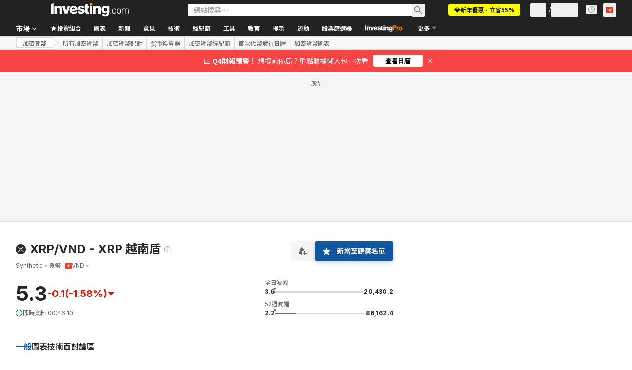

--- FILE ---
content_type: text/html; charset=utf-8
request_url: https://hk.investing.com/crypto/xrp/xrp-vnd
body_size: 178964
content:
<!DOCTYPE html><html lang="zh-Hant" dir="ltr" class="html"><head><meta charSet="utf-8" data-next-head=""/><meta name="viewport" content="initial-scale=1.0,width=device-width" data-next-head=""/><link rel="canonical" href="https://hk.investing.com/crypto/xrp/xrp-vnd" data-next-head=""/><link rel="alternate" hrefLang="x-default" href="https://www.investing.com/crypto/xrp/xrp-vnd" data-next-head=""/><link rel="alternate" hrefLang="en-us" href="https://www.investing.com/crypto/xrp/xrp-vnd" data-next-head=""/><link rel="alternate" hrefLang="he-il" href="https://il.investing.com/crypto/xrp/xrp-vnd" data-next-head=""/><link rel="alternate" hrefLang="ar" href="https://sa.investing.com/crypto/xrp/xrp-vnd" data-next-head=""/><link rel="alternate" hrefLang="es" href="https://es.investing.com/crypto/xrp/xrp-vnd" data-next-head=""/><link rel="alternate" hrefLang="fr" href="https://fr.investing.com/crypto/xrp/xrp-vnd" data-next-head=""/><link rel="alternate" hrefLang="zh-cn" href="https://cn.investing.com/crypto/xrp/xrp-vnd" data-next-head=""/><link rel="alternate" hrefLang="ru" href="https://ru.investing.com/crypto/xrp/xrp-vnd" data-next-head=""/><link rel="alternate" hrefLang="de" href="https://de.investing.com/crypto/xrp/xrp-vnd" data-next-head=""/><link rel="alternate" hrefLang="it" href="https://it.investing.com/crypto/xrp/xrp-vnd" data-next-head=""/><link rel="alternate" hrefLang="tr-tr" href="https://tr.investing.com/crypto/xrp/xrp-vnd" data-next-head=""/><link rel="alternate" hrefLang="ja" href="https://jp.investing.com/crypto/xrp/xrp-vnd" data-next-head=""/><link rel="alternate" hrefLang="pt" href="https://br.investing.com/crypto/xrp/xrp-vnd" data-next-head=""/><link rel="alternate" hrefLang="sv-se" href="https://se.investing.com/crypto/xrp/xrp-vnd" data-next-head=""/><link rel="alternate" hrefLang="el" href="https://gr.investing.com/crypto/xrp/xrp-vnd" data-next-head=""/><link rel="alternate" hrefLang="pl" href="https://pl.investing.com/crypto/xrp/xrp-vnd" data-next-head=""/><link rel="alternate" hrefLang="nl" href="https://nl.investing.com/crypto/xrp/xrp-vnd" data-next-head=""/><link rel="alternate" hrefLang="fi" href="https://fi.investing.com/crypto/xrp/xrp-vnd" data-next-head=""/><link rel="alternate" hrefLang="ko-kr" href="https://kr.investing.com/crypto/xrp/xrp-vnd" data-next-head=""/><link rel="alternate" hrefLang="es-mx" href="https://mx.investing.com/crypto/xrp/xrp-vnd" data-next-head=""/><link rel="alternate" hrefLang="pt-pt" href="https://pt.investing.com/crypto/xrp/xrp-vnd" data-next-head=""/><link rel="alternate" hrefLang="en-gb" href="https://uk.investing.com/crypto/xrp/xrp-vnd" data-next-head=""/><link rel="alternate" hrefLang="vi-vn" href="https://vn.investing.com/crypto/xrp/xrp-vnd" data-next-head=""/><link rel="alternate" hrefLang="th-th" href="https://th.investing.com/crypto/xrp/xrp-vnd" data-next-head=""/><link rel="alternate" hrefLang="id-id" href="https://id.investing.com/crypto/xrp/xrp-vnd" data-next-head=""/><link rel="alternate" hrefLang="zh-hk" href="https://hk.investing.com/crypto/xrp/xrp-vnd" data-next-head=""/><link rel="alternate" hrefLang="en-in" href="https://in.investing.com/crypto/xrp/xrp-vnd" data-next-head=""/><link rel="alternate" hrefLang="ms" href="https://ms.investing.com/crypto/xrp/xrp-vnd" data-next-head=""/><link rel="alternate" hrefLang="en-ca" href="https://ca.investing.com/crypto/xrp/xrp-vnd" data-next-head=""/><link rel="alternate" hrefLang="en-au" href="https://au.investing.com/crypto/xrp/xrp-vnd" data-next-head=""/><link rel="alternate" hrefLang="en-za" href="https://za.investing.com/crypto/xrp/xrp-vnd" data-next-head=""/><link rel="alternate" hrefLang="hi" href="https://hi.investing.com/crypto/xrp/xrp-vnd" data-next-head=""/><link rel="alternate" hrefLang="en-ng" href="https://ng.investing.com/crypto/xrp/xrp-vnd" data-next-head=""/><link rel="alternate" hrefLang="en-ph" href="https://ph.investing.com/crypto/xrp/xrp-vnd" data-next-head=""/><meta property="og:type" content="website" data-next-head=""/><meta property="og:url" content="https://hk.investing.com/crypto/xrp/xrp-vnd" data-next-head=""/><meta property="og:image" content="https://i-invdn-com.investing.com/redesign/images/seo/investing_300X300.png" data-next-head=""/><meta property="og:site_name" content="Investing.com 香港" data-next-head=""/><meta property="og:locale" content="zh_HK" data-next-head=""/><meta name="twitter:card" content="summary" data-next-head=""/><meta name="twitter:site" content="@investingcom" data-next-head=""/><meta name="twitter:image" content="https://i-invdn-com.investing.com/redesign/images/seo/investing_300X300.png" data-next-head=""/><meta name="global-translation-variables" content="&quot;{}&quot;" data-next-head=""/><title data-next-head="">XRP VND | XRP 越南盾 Synthetic - Investing.com</title><meta name="description" content="查看XRP 越南盾 Synthetic目前匯率，並取得XRP VND轉換器、圖表、歷史數據、新聞及更多資訊。" data-next-head=""/><meta name="twitter:title" content="XRP VND | XRP 越南盾 Synthetic - Investing.com" data-next-head=""/><meta property="og:title" content="XRP VND | XRP 越南盾 Synthetic - Investing.com" data-next-head=""/><meta name="twitter:description" content="查看XRP 越南盾 Synthetic目前匯率，並取得XRP VND轉換器、圖表、歷史數據、新聞及更多資訊。" data-next-head=""/><meta property="og:description" content="查看XRP 越南盾 Synthetic目前匯率，並取得XRP VND轉換器、圖表、歷史數據、新聞及更多資訊。" data-next-head=""/><link rel="dns-prefetch" href="//securepubads.g.doubleclick.net"/><link rel="dns-prefetch" href="//monetization.prod.invmed.co"/><link rel="dns-prefetch" href="//c.amazon-adsystem.com"/><link rel="dns-prefetch" href="//fonts.googleapis.com"/><link rel="preconnect" href="//cdn.investing.com"/><link rel="preconnect" href="//live.primis.tech"/><link rel="preconnect" href="//fonts.gstatic.com" crossorigin=""/><link rel="icon" href="/favicon.ico" type="image/x-icon"/><link rel="icon" type="image/png" sizes="16x16" href="/favicon-16x16.png"/><link rel="icon" type="image/png" sizes="32x32" href="/favicon-32x32.png"/><link rel="icon" type="image/png" sizes="48x48" href="/favicon-48x48.png"/><link rel="apple-touch-icon" sizes="180x180" href="/apple-touch-icon.png"/><meta name="apple-mobile-web-app-capable" content="yes"/><meta name="apple-mobile-web-app-title" content="Investing.com"/><meta name="theme-color" content="#222222"/><link rel="preload" href="https://cdn.investing.com/x/5b8e7d7/_next/static/css/010bf88dec1ef396.css" as="style"/><link rel="preload" href="https://cdn.investing.com/x/5b8e7d7/_next/static/css/6760512ea63a6c61.css" as="style"/><link rel="preload" href="https://cdn.investing.com/x/5b8e7d7/_next/static/css/77e248a8f33d538f.css" as="style"/><link rel="preload" href="https://cdn.investing.com/x/5b8e7d7/_next/static/css/12e1b4a631d6c0a2.css" as="style"/><link rel="preload" href="https://cdn.investing.com/x/5b8e7d7/_next/static/css/61cd03d70b4d4e3c.css" as="style"/><link rel="preload" href="https://cdn.investing.com/x/5b8e7d7/_next/static/css/7e93f9d70dcbe38e.css" as="style"/><script data-next-head="">window.dataLayer=window.dataLayer||[];function gtag(){dataLayer.push(arguments)};window.__imntz=window.__imntz||{};window.__imntz.queue=window.__imntz.queue||[];window.googletag=window.googletag||{cmd:[]};window.yaContextCb=window.yaContextCb||[];window.OneTrust={};function OptanonWrapper(){}</script><script>try {
            const userEmailStr = false;
            if (userEmailStr) {
                window.__imntz.queue.push(() => { window.__imntz.api().setUserDetail("email", userEmailStr) })
            }
        } catch (error) {
            console.error("Failed to serialize userEmailHashed:", error);
        }</script><script type="application/ld+json" data-next-head="">{"@context":"https://schema.org","@type":"FAQPage","mainEntity":[{"@type":"Question","name":"甚麼是XRP？","acceptedAnswer":{"@type":"Answer","text":"XRP 是即時總額結算系統、貨幣兌換及匯款網絡，又稱為XRP交易協定 (XRP Transaction Protocol) 或XRP協定 (XRP Protocol。此系統建基於一款分散式開放原始碼協定、共識帳簿及稱為 XRP 的原生貨幣。\n\nXRP於 2012 推出，旨在確保不論交易金融大小，都能獲得安全、即時及幾近免費的全球金融交易，但是不設退款。"}},{"@type":"Question","name":"甚麼是 XRP？","acceptedAnswer":{"@type":"Answer","text":"XRP 是XRP網絡的原生貨幣，只存在於XRP系統內。現存一共有 1000 億個 XRP，而根據協定規則，貨幣數量已不能繼續增加。"}},{"@type":"Question","name":"XRP背後的公司是？","acceptedAnswer":{"@type":"Answer","text":"建立XRP協定的公司為 OpenCoin，由行政總裁 Chris Larsen 及 Jed McCaleb 共同創立。這間位於三藩市的區塊鏈初創公司，也是 XRP 的多數份數擁有人，持有大約 61% 數碼貨幣。\n2017 年 5 月，為舒緩對 XRP 供應量的疑慮，XRP承諾將 550 個 XRP（其所持 XRP 的 88%）放入以加密方式保護的託管服務 (escrow) 之中。託管服務將會讓公司每月出售最多 10 億「貨幣」，並於每月月尾將未使用的貨幣，退回託管服務隊列的最後位置，形式為額外的按月合約，本質上就是從頭開始整個程序。"}},{"@type":"Question","name":"XRP與比特幣有甚麼分別？","acceptedAnswer":{"@type":"Answer","text":"XRP和比特幣為達致共識而使用的方法有所不同。比特幣使用迭代共識 (iterative consensus) 程序，而XRP則使用工作量證明（Proof-of-Work，即挖礦）。\n因此，與比特幣相比，XRP的速度會更快，只需數秒時間即可完成交易。"}},{"@type":"Question","name":"我可以怎樣購買 XRP？","acceptedAnswer":{"@type":"Answer","text":"購買 XRP 最常用的方式，就是經加密貨幣交易平台購買，例如 GDAX、Poloniex 或 Bitfinex，或直接經對等式 (peer-to-peer) 市場拍賣網站向別人購入。購買方式亦各有不同，包括現金、信用卡、扣帳卡及銀行匯款等；你也可使用其他加密貨幣購買。"}},{"@type":"Question","name":"怎樣選擇 XRP 交易所？","acceptedAnswer":{"@type":"Answer","text":"選擇加密貨幣交易所開始投資及貿易時，有一些需要考慮的因素，其中包括交易費用、能否輕易存取、流通性條件、信譽、透明度等，甚至瞭解交易所的所在國家亦同樣重要。\n歸根究底，選擇以哪種加密貨幣開始投資，其實並無對錯之分，但我們強烈鼓勵你首先多做功課，瞭解交易的各項要點。"}}]}</script><link rel="stylesheet" href="https://fonts.googleapis.com/css2?family=Inter:wght@400;500;600;700&amp;display=swap"/><link rel="stylesheet" type="text/css" href="https://cdn.investing.com/crypto-icons/v_264236_cryptoIcon100.css"/><link href="https://fonts.googleapis.com/css2?family=Noto+Sans+HK:wght@100..900&amp;display=swap" rel="stylesheet"/><script id="init_globals" data-nscript="beforeInteractive">window.page_design="refactoring_full_width";(function(w,d,s,l,i){w[l]=w[l]||[];w[l].push({'gtm.start':new Date().getTime(),event:'gtm.js'});var f=d.getElementsByTagName(s)[0],j=d.createElement(s),dl=l!='dataLayer'?'&l='+l:'';j.async=true;j.src='/gcode/?id='+i+dl;f.parentNode.insertBefore(j,f);})(window,document,'script','dataLayer','GTM-PGT3R3D');</script><script id="fb_pixel" data-nscript="beforeInteractive">!function(f,b,e,v,n,t,s){if(f.fbq)return;n=f.fbq=function(){n.callMethod? n.callMethod.apply(n,arguments):n.queue.push(arguments)};if(!f._fbq)f._fbq=n;n.push=n;n.loaded=!0;n.version='2.0';n.queue=[];t=b.createElement(e);t.async=!0;t.src=v;s=b.getElementsByTagName(e)[0];s.parentNode.insertBefore(t,s)}(window, document,'script','https://connect.facebook.net/en_US/fbevents.js');</script><script id="pubx_ads" data-nscript="beforeInteractive">(function(){
                            var PUBX_FF_ALWAYS_ENABLED = true;
                            var PUBX_ON_PERCENTAGE = 95;
                            var AUCTION_DELAY = 100;
                            var pubxId = "71b864d1-8747-49a4-9279-13f89d43e57f";
                            var pbNamespace = "pbjs";
                            var e=window[pbNamespace]=window[pbNamespace]||{};e.que=e.que||[];window.__pubx__=window.__pubx__||{};window.__pubx__.pubxFFAlwaysEnabled=PUBX_FF_ALWAYS_ENABLED;var o=null;window.__pubxLoaded__=Math.random()<PUBX_ON_PERCENTAGE/100;var a=`https://floor.pbxai.com/?pubxId=${pubxId}${window.__pubxLoaded__?"":`&pbx_e=1`}&page=${window.location.href}`;const n={a:[0,1],b:[2,6],c:[7,11],d:[12,16],e:[17,Number.MAX_SAFE_INTEGER]};const t=(e,o)=>{const a=e.bidRequestsCount||0;const t=Object.keys(n);for(const e of t){const o=n[e];if(a>=o[0]&&a<=o[1]){return e}}return t[t.length-1]};const r=(e,o)=>e.bidder;if(e.que.push===Array.prototype.push&&(window.__pubxLoaded__||PUBX_FF_ALWAYS_ENABLED)){var d=document.createElement("link");d.rel="preload";d.href=a;d.as="fetch";d.crossOrigin=true;document.head.appendChild(d)}if(window.__pubxLoaded__){try{var u=localStorage.getItem("pubx:defaults");var i=JSON.parse(u);var _=i?i["data"]:o;window.__pubx__.pubxDefaultsAvailable=true;if(!_||_&&typeof _==="object"&&_.expiry<Date.now()){window.__pubx__.pubxDefaultsAvailable=false}else{o=_}}catch(e){console.error("Pubx: Error parsing defaults",e);window.__pubx__.pubxDefaultsAvailable=false}}if(PUBX_FF_ALWAYS_ENABLED||window.__pubxLoaded__){e.que.push((function(){e.setConfig({floors:{enforcement:{floorDeals:true},auctionDelay:AUCTION_DELAY,endpoint:{url:a},additionalSchemaFields:{rank:t,bidder:r},data:o}})}))}var p=document.createElement("script"),l=`https://cdn.pbxai.com/${pubxId}.js?pbxd=${encodeURIComponent(window.location.origin)}`;p.src=l;p.async=true;document.head.appendChild(p);
                        })();</script><script id="inv_ads" data-nscript="beforeInteractive">window.__imntz.config={preset:{"version":"2150","wrapper":"3.36.2-rc3","prebid":"26","constraints":{"bid_factor":{"adagio":[0.96],"amazon":[1],"appnexus":[0.91],"criteo":[0.91],"inmobi":[0.91],"insticator":[0.88],"ix":[0.94],"medianet":[0.94],"nextMillennium":[0.95],"pubmatic":[0.92],"richaudience":[0.89],"seedtag":[0.95],"sevio":[0.85],"smilewanted":[0.84],"sparteo":[0.91],"triplelift":[0.95],"unruly":[0.95],"vidazoo_display":[0.9],"vidazoo_run":[0.95]},"bid_page":{},"ccpa_compatible":{"adagio":true,"amazon":true,"appnexus":true,"criteo":true,"inmobi":true,"insticator":true,"ix":true,"medianet":true,"nextMillennium":true,"pubmatic":true,"richaudience":true,"seedtag":true,"sevio":true,"smilewanted":true,"sparteo":true,"triplelift":true,"unruly":true,"vidazoo_display":true,"vidazoo_run":true},"gdpr_compatible":{"adagio":true,"amazon":true,"appnexus":true,"criteo":true,"inmobi":true,"insticator":true,"ix":true,"medianet":true,"nextMillennium":true,"pubmatic":true,"richaudience":true,"seedtag":true,"sevio":true,"smilewanted":true,"sparteo":true,"triplelift":true,"unruly":true,"vidazoo_display":true,"vidazoo_run":true},"exclude_adex":false,"auction_timeout":3000},"bidderConfig":[],"bidderAliases":{"vidazoo_display":"vidazoo","vidazoo_run":"vidazoo"},"analyticsRefreshCounterMainSite":true,"analyticsPrebidMainSite":[],"userIdsMainSite":[],"rtdProviders":[{"name":"adagio","params":{"site":"ms-investing-com","organizationId":"1306"}},{"name":"contxtful","waitForIt":true,"params":{"version":"v1","customer":"INVP251016","bidders":["contxtful"],"adServerTargeting":true}}],"intentIQ":{"enabled":false,"config":{}},"ad_units":[{"placement":"Billboard_Default","group":"Billboard_Desktop","name":"/6938/FP_HK_site/FP_HK_Billboard_Default","sizesV2":{"0":["fluid",[980,250],[970,250],[970,90],[728,90]],"1440":["fluid",[1,1],[1000,200],[70,130],[980,250],[970,100],[1192,250],[1192,90],[1192,100],[1192,130],[1192,250]]},"refreshSettings":{"refresh":30000,"maxRefreshWhenNoFill":2,"emptySlotRefreshTimeout":20000},"conditions":{},"adex_sizes":null,"infinite":false,"interstitial":false,"repeatable":true,"reportable":true,"position":4,"bidders":[{"bidder":"adagio","params":{"organizationId":"1306","site":"ms-investing-com","placement":"FP_Desktop_Billboard_Default"}},{"bidder":"amazon","params":{}},{"bidder":"appnexus","params":{"placementId":25736098}},{"bidder":"criteo","params":{"networkId":8767,"pubid":"101558","publisherSubId":"Investing_FP"}},{"bidder":"inmobi","params":{"plc":"10000516454"}},{"bidder":"insticator","params":{"adUnitId":"01J7KDP73SZRTF5JFW5Y3BYCJB"}},{"bidder":"ix","params":{"siteId":"842306"}},{"bidder":"medianet","params":{"cid":"8CUFV8103","crid":"461148263"}},{"bidder":"nextMillennium","params":{"placement_id":"38476"}},{"bidder":"pubmatic","params":{"publisherId":"158008","adSlot":"FP_Desktop_Billboard_Default"}},{"bidder":"richaudience","params":{"pid":"Igh8Py6HZx","supplyType":"site"}},{"bidder":"seedtag","params":{"publisherId":"8874-9209-01","adUnitId":"33954228","placement":"inBanner"}},{"bidder":"sevio","params":{"zone":"707e58fe-594f-44b8-a90a-efc82e5d3359"}},{"bidder":"smilewanted","params":{"zoneId":"investing.com_hb_display_1"}},{"bidder":"sparteo","params":{"networkId":"db772092-18cf-4792-8b3e-813f4058138b"}},{"bidder":"triplelift","params":{"inventoryCode":"FP_Desktop_Billboard_Default"}},{"bidder":"unruly","params":{"siteId":296598}},{"bidder":"vidazoo_display","params":{"cId":"63cfdd11f8623a513e005157","pId":"59ac17c192832d0011283fe3"}},{"bidder":"vidazoo_run","params":{"cId":"66826e41f025c827c59e1f33","pId":"59ac17c192832d0011283fe3","subDomain":"exchange"}}]},{"placement":"Content_box1","group":"Content_Box_Desktop","name":"/6938/FP_HK_site/FP_HK_Content_box1","sizesV2":{"0":[[336,280],[300,250],[320,100]]},"refreshSettings":{"refresh":30000,"maxRefreshWhenNoFill":2,"emptySlotRefreshTimeout":20000},"conditions":{},"adex_sizes":null,"infinite":true,"interstitial":false,"repeatable":true,"reportable":false,"position":0,"bidders":[{"bidder":"adagio","params":{"organizationId":"1306","site":"ms-investing-com","placement":"FP_Content_box1"}},{"bidder":"amazon","params":{}},{"bidder":"appnexus","params":{"placementId":32284523}},{"bidder":"criteo","params":{"networkId":8767,"pubid":"101558","publisherSubId":"Investing_FP"}},{"bidder":"inmobi","params":{"plc":"10000516455"}},{"bidder":"insticator","params":{"adUnitId":"01J7KDP73SZRTF5JFW5Y3BYCJB"}},{"bidder":"ix","params":{"siteId":"1081693"}},{"bidder":"medianet","params":{"cid":"8CUFV8103","crid":"396815734"}},{"bidder":"nextMillennium","params":{"placement_id":"54125"}},{"bidder":"pubmatic","params":{"publisherId":"158008","adSlot":"FP_Content_box1"}},{"bidder":"richaudience","params":{"pid":"bgzuJBsVNN","supplyType":"site"}},{"bidder":"seedtag","params":{"publisherId":"8874-9209-01","adUnitId":"31389115","placement":"inArticle"}},{"bidder":"sevio","params":{"zone":"91b2b108-01e6-4f4f-91ac-ea8126cf8513"}},{"bidder":"smilewanted","params":{"zoneId":"investing.com_hb_display_10"}},{"bidder":"sparteo","params":{"networkId":"db772092-18cf-4792-8b3e-813f4058138b"}},{"bidder":"triplelift","params":{"inventoryCode":"investing_FP_Content_Touch_box1_300x250_pb"}},{"bidder":"unruly","params":{"siteId":296598}},{"bidder":"vidazoo_display","params":{"cId":"63cfdd11f8623a513e005157","pId":"59ac17c192832d0011283fe3"}},{"bidder":"vidazoo_run","params":{"cId":"66826e41f025c827c59e1f33","pId":"59ac17c192832d0011283fe3","subDomain":"exchange"}}]},{"placement":"Content_box2","group":"Content_Box_Desktop","name":"/6938/FP_HK_site/FP_HK_Content_box2","sizesV2":{"0":[[336,280],[300,250],[320,100]]},"refreshSettings":{"refresh":30000,"maxRefreshWhenNoFill":2,"emptySlotRefreshTimeout":20000},"conditions":{},"adex_sizes":null,"infinite":true,"interstitial":false,"repeatable":true,"reportable":false,"position":0,"bidders":[{"bidder":"adagio","params":{"organizationId":"1306","site":"ms-investing-com","placement":"FP_Content_box2"}},{"bidder":"amazon","params":{}},{"bidder":"appnexus","params":{"placementId":32284524}},{"bidder":"criteo","params":{"networkId":8767,"pubid":"101558","publisherSubId":"Investing_FP"}},{"bidder":"inmobi","params":{"plc":"10000516466"}},{"bidder":"insticator","params":{"adUnitId":"01J7KDP73SZRTF5JFW5Y3BYCJB"}},{"bidder":"ix","params":{"siteId":"1081694"}},{"bidder":"medianet","params":{"cid":"8CUFV8103","crid":"470368241"}},{"bidder":"nextMillennium","params":{"placement_id":"54126"}},{"bidder":"pubmatic","params":{"publisherId":"158008","adSlot":"FP_Content_box2"}},{"bidder":"richaudience","params":{"pid":"clrDnhUiMu","supplyType":"site"}},{"bidder":"seedtag","params":{"publisherId":"8874-9209-01","adUnitId":"31389115","placement":"inArticle"}},{"bidder":"sevio","params":{"zone":"ff16c017-b79c-4252-b527-e6d0e042ff08"}},{"bidder":"smilewanted","params":{"zoneId":"investing.com_hb_display_11"}},{"bidder":"sparteo","params":{"networkId":"db772092-18cf-4792-8b3e-813f4058138b"}},{"bidder":"triplelift","params":{"inventoryCode":"investing_FP_Content_Touch_box1_300x250_pb"}},{"bidder":"unruly","params":{"siteId":296598}},{"bidder":"vidazoo_display","params":{"cId":"63cfdd11f8623a513e005157","pId":"59ac17c192832d0011283fe3"}},{"bidder":"vidazoo_run","params":{"cId":"66826e41f025c827c59e1f33","pId":"59ac17c192832d0011283fe3","subDomain":"exchange"}}]},{"placement":"Content_box1","group":"Content_Box_Desktop","name":"/6938/FP_HK_site/FP_HK_Content_box3","sizesV2":{"0":[[336,280],[300,250],[320,100]]},"refreshSettings":{"refresh":30000,"maxRefreshWhenNoFill":2,"emptySlotRefreshTimeout":20000},"conditions":{},"adex_sizes":null,"infinite":true,"interstitial":false,"repeatable":true,"reportable":false,"position":0,"bidders":[{"bidder":"adagio","params":{"organizationId":"1306","site":"ms-investing-com","placement":"FP_Content_box3"}},{"bidder":"amazon","params":{}},{"bidder":"appnexus","params":{"placementId":33153547}},{"bidder":"criteo","params":{"networkId":8767,"pubid":"101558","publisherSubId":"Investing_FP"}},{"bidder":"inmobi","params":{"plc":"10000516467"}},{"bidder":"insticator","params":{"adUnitId":"01J7KDP73SZRTF5JFW5Y3BYCJB"}},{"bidder":"ix","params":{"siteId":"1121966"}},{"bidder":"medianet","params":{"cid":"8CUFV8103","crid":"371597972"}},{"bidder":"nextMillennium","params":{"placement_id":"59561"}},{"bidder":"pubmatic","params":{"publisherId":"158008","adSlot":"FP_Content_box3"}},{"bidder":"richaudience","params":{"pid":"TzwcYyGuQa","supplyType":"site"}},{"bidder":"seedtag","params":{"publisherId":"8874-9209-01","adUnitId":"31093022","placement":"inArticle"}},{"bidder":"sevio","params":{"zone":"2eb6009c-0f72-410c-bb46-443de20c78dd"}},{"bidder":"smilewanted","params":{"zoneId":"investing.com_hb_display_12"}},{"bidder":"sparteo","params":{"networkId":"db772092-18cf-4792-8b3e-813f4058138b"}},{"bidder":"triplelift","params":{"inventoryCode":"investing_FP_Content_Touch_box1_300x250_pb"}},{"bidder":"unruly","params":{"siteId":296598}},{"bidder":"vidazoo_display","params":{"cId":"63cfdd11f8623a513e005157","pId":"59ac17c192832d0011283fe3"}},{"bidder":"vidazoo_run","params":{"cId":"66826e41f025c827c59e1f33","pId":"59ac17c192832d0011283fe3","subDomain":"exchange"}}]},{"placement":"Content_box2","group":"Content_Box_Desktop","name":"/6938/FP_HK_site/FP_HK_Content_box4","sizesV2":{"0":[[336,280],[300,250],[320,100]]},"refreshSettings":{"refresh":30000,"maxRefreshWhenNoFill":2,"emptySlotRefreshTimeout":20000},"conditions":{},"adex_sizes":null,"infinite":true,"interstitial":false,"repeatable":true,"reportable":false,"position":0,"bidders":[{"bidder":"adagio","params":{"organizationId":"1306","site":"ms-investing-com","placement":"FP_Content_box4"}},{"bidder":"amazon","params":{}},{"bidder":"appnexus","params":{"placementId":33153546}},{"bidder":"criteo","params":{"networkId":8767,"pubid":"101558","publisherSubId":"Investing_FP"}},{"bidder":"inmobi","params":{"plc":"10000516464"}},{"bidder":"insticator","params":{"adUnitId":"01J7KDP73SZRTF5JFW5Y3BYCJB"}},{"bidder":"ix","params":{"siteId":"1121967"}},{"bidder":"medianet","params":{"cid":"8CUFV8103","crid":"777292526"}},{"bidder":"nextMillennium","params":{"placement_id":"59562"}},{"bidder":"pubmatic","params":{"publisherId":"158008","adSlot":"FP_Content_box4"}},{"bidder":"richaudience","params":{"pid":"0X2hTpKKO8","supplyType":"site"}},{"bidder":"seedtag","params":{"publisherId":"8874-9209-01","adUnitId":"31093022","placement":"inArticle"}},{"bidder":"sevio","params":{"zone":"32c688a9-a47e-4f2e-860c-f42594e1e501"}},{"bidder":"smilewanted","params":{"zoneId":"investing.com_hb_display_13"}},{"bidder":"sparteo","params":{"networkId":"db772092-18cf-4792-8b3e-813f4058138b"}},{"bidder":"triplelift","params":{"inventoryCode":"investing_FP_Content_Touch_box1_300x250_pb"}},{"bidder":"unruly","params":{"siteId":296598}},{"bidder":"vidazoo_display","params":{"cId":"63cfdd11f8623a513e005157","pId":"59ac17c192832d0011283fe3"}},{"bidder":"vidazoo_run","params":{"cId":"66826e41f025c827c59e1f33","pId":"59ac17c192832d0011283fe3","subDomain":"exchange"}}]},{"placement":"Content_Leaderboard1","group":"Content_Leaderboard_Desktop","name":"/6938/FP_HK_site/FP_HK_Content_Leaderboard1","sizesV2":{"0":["fluid",[728,90]]},"refreshSettings":{"refresh":30000,"maxRefreshWhenNoFill":2,"emptySlotRefreshTimeout":20000},"conditions":{},"adex_sizes":null,"infinite":true,"interstitial":false,"repeatable":true,"reportable":false,"position":0,"bidders":[{"bidder":"adagio","params":{"organizationId":"1306","site":"ms-investing-com","placement":"FP_Midpage_Leaderboard_1"}},{"bidder":"amazon","params":{}},{"bidder":"appnexus","params":{"placementId":32284522}},{"bidder":"criteo","params":{"networkId":8767,"pubid":"101558","publisherSubId":"Investing_FP"}},{"bidder":"inmobi","params":{"plc":"10000516460"}},{"bidder":"insticator","params":{"adUnitId":"01J7KDP73SZRTF5JFW5Y3BYCJB"}},{"bidder":"ix","params":{"siteId":"1081692"}},{"bidder":"medianet","params":{"cid":"8CUFV8103","crid":"184151924"}},{"bidder":"nextMillennium","params":{"placement_id":"54124"}},{"bidder":"pubmatic","params":{"publisherId":"158008","adSlot":"FP_Content_Leaderboard1"}},{"bidder":"richaudience","params":{"pid":"gDnw9o7Caz","supplyType":"site"}},{"bidder":"seedtag","params":{"publisherId":"8874-9209-01","adUnitId":"31773561","placement":"inArticle"}},{"bidder":"sevio","params":{"zone":"0ac4c6bd-40ac-4a19-ad03-0093e4b0a8cd"}},{"bidder":"smilewanted","params":{"zoneId":"investing.com_hb_display_8"}},{"bidder":"sparteo","params":{"networkId":"db772092-18cf-4792-8b3e-813f4058138b"}},{"bidder":"triplelift","params":{"inventoryCode":"investing_FP_Midpage_Leaderboard_1_728x90_pb"}},{"bidder":"unruly","params":{"siteId":296598}},{"bidder":"vidazoo_display","params":{"cId":"63cfdd11f8623a513e005157","pId":"59ac17c192832d0011283fe3"}},{"bidder":"vidazoo_run","params":{"cId":"66826e41f025c827c59e1f33","pId":"59ac17c192832d0011283fe3","subDomain":"exchange"}}]},{"placement":"Content_Leaderboard1","group":"Content_Leaderboard_Desktop","name":"/6938/FP_HK_site/FP_HK_Content_Leaderboard2","sizesV2":{"0":["fluid",[728,90]]},"refreshSettings":{"refresh":30000,"maxRefreshWhenNoFill":2,"emptySlotRefreshTimeout":20000},"conditions":{},"adex_sizes":null,"infinite":true,"interstitial":false,"repeatable":true,"reportable":false,"position":0,"bidders":[{"bidder":"adagio","params":{"organizationId":"1306","site":"ms-investing-com","placement":"FP_Content_Leaderboard2"}},{"bidder":"amazon","params":{}},{"bidder":"appnexus","params":{"placementId":33153548}},{"bidder":"criteo","params":{"networkId":8767,"pubid":"101558","publisherSubId":"Investing_FP"}},{"bidder":"inmobi","params":{"plc":"10000516459"}},{"bidder":"insticator","params":{"adUnitId":"01J7KDP73SZRTF5JFW5Y3BYCJB"}},{"bidder":"ix","params":{"siteId":"1121965"}},{"bidder":"medianet","params":{"cid":"8CUFV8103","crid":"425547581"}},{"bidder":"nextMillennium","params":{"placement_id":"59560"}},{"bidder":"pubmatic","params":{"publisherId":"158008","adSlot":"FP_Content_Leaderboard2"}},{"bidder":"richaudience","params":{"pid":"IS5Ezuuj9P","supplyType":"site"}},{"bidder":"seedtag","params":{"publisherId":"8874-9209-01","adUnitId":"31773561","placement":"inArticle"}},{"bidder":"sevio","params":{"zone":"d742874d-3eac-4ba9-8ecd-a92e6376f55b"}},{"bidder":"smilewanted","params":{"zoneId":"investing.com_hb_display_9"}},{"bidder":"sparteo","params":{"networkId":"db772092-18cf-4792-8b3e-813f4058138b"}},{"bidder":"triplelift","params":{"inventoryCode":"investing_FP_Midpage_Leaderboard_1_728x90_pb"}},{"bidder":"unruly","params":{"siteId":296598}},{"bidder":"vidazoo_display","params":{"cId":"63cfdd11f8623a513e005157","pId":"59ac17c192832d0011283fe3"}},{"bidder":"vidazoo_run","params":{"cId":"66826e41f025c827c59e1f33","pId":"59ac17c192832d0011283fe3","subDomain":"exchange"}}]},{"placement":"Content_Midpage_1","group":"Content_Midpage_1_Desktop","name":"/6938/FP_HK_site/FP_HK_Content_Midpage_1","sizesV2":{"0":["fluid",[980,250],[970,250],[970,90],[728,90],[1,1]]},"refreshSettings":{"refresh":30000,"maxRefreshWhenNoFill":2,"emptySlotRefreshTimeout":20000},"conditions":{"selector_margin_pixels":350},"adex_sizes":null,"infinite":false,"interstitial":false,"repeatable":true,"reportable":false,"position":3,"bidders":[{"bidder":"amazon","params":{}}]},{"placement":"Content_Midpage_2","group":"Content_Midpage_2_Desktop","name":"/6938/FP_HK_site/FP_HK_Content_Midpage_2","sizesV2":{"0":["fluid",[980,250],[970,250],[970,90],[728,90],[1,1]]},"refreshSettings":{"refresh":30000,"maxRefreshWhenNoFill":2,"emptySlotRefreshTimeout":20000},"conditions":{"selector_margin_pixels":350},"adex_sizes":null,"infinite":false,"interstitial":false,"repeatable":true,"reportable":false,"position":3,"bidders":[{"bidder":"amazon","params":{}}]},{"placement":"Content_Midpage_3","group":"Content_Midpage_3_Desktop","name":"/6938/FP_HK_site/FP_HK_Content_Midpage_3","sizesV2":{"0":["fluid",[980,250],[970,250],[970,90],[728,90],[1,1]]},"refreshSettings":{"refresh":30000,"maxRefreshWhenNoFill":2,"emptySlotRefreshTimeout":20000},"conditions":{"selector_margin_pixels":350},"adex_sizes":null,"infinite":false,"interstitial":false,"repeatable":true,"reportable":false,"position":3,"bidders":[{"bidder":"amazon","params":{}}]},{"placement":"Forum_Comments_Infinite","group":"Commentary_Leaderboard_Desktop","name":"/6938/FP_HK_site/FP_HK_Forum_Comments_Infinite","sizesV2":{"0":[[728,90]]},"refreshSettings":{"refresh":30000,"maxRefreshWhenNoFill":2,"emptySlotRefreshTimeout":20000},"conditions":{},"adex_sizes":null,"infinite":true,"interstitial":false,"repeatable":true,"reportable":false,"position":0,"bidders":[{"bidder":"adagio","params":{"organizationId":"1306","site":"ms-investing-com","placement":"FP_Forum_Comments_Infinite"}},{"bidder":"amazon","params":{}},{"bidder":"appnexus","params":{"placementId":31794684}},{"bidder":"criteo","params":{"networkId":8767,"pubid":"101558","publisherSubId":"Investing_FP"}},{"bidder":"inmobi","params":{"plc":"10000516456"}},{"bidder":"insticator","params":{"adUnitId":"01J7KDP73SZRTF5JFW5Y3BYCJB"}},{"bidder":"ix","params":{"siteId":"1071077"}},{"bidder":"medianet","params":{"cid":"8CUFV8103","crid":"589166642"}},{"bidder":"nextMillennium","params":{"placement_id":"52724"}},{"bidder":"pubmatic","params":{"publisherId":"158008","adSlot":"FP_Forum_Comments_Infinite"}},{"bidder":"richaudience","params":{"pid":"hf8JaKfWDM","supplyType":"site"}},{"bidder":"seedtag","params":{"publisherId":"8874-9209-01","adUnitId":"31389114","placement":"inArticle"}},{"bidder":"sevio","params":{"zone":"fd88ab06-02d9-4dae-a982-2d0262a5da8d"}},{"bidder":"smilewanted","params":{"zoneId":"investing.com_hb_display_7"}},{"bidder":"sparteo","params":{"networkId":"db772092-18cf-4792-8b3e-813f4058138b"}},{"bidder":"triplelift","params":{"inventoryCode":"investing_FP_Midpage_Leaderboard_1_728x90_pb"}},{"bidder":"unruly","params":{"siteId":296598}},{"bidder":"vidazoo_display","params":{"cId":"63cfdd11f8623a513e005157","pId":"59ac17c192832d0011283fe3"}},{"bidder":"vidazoo_run","params":{"cId":"66826e41f025c827c59e1f33","pId":"59ac17c192832d0011283fe3","subDomain":"exchange"}}]},{"placement":"Midpage_Leaderboard_1","group":"Midpage Leaderboard 1","name":"/6938/FP_HK_site/FP_HK_Midpage_Leaderboard_1","sizesV2":{"0":[[728,90],[468,60],["fluid"]]},"refreshSettings":{"refresh":30000,"maxRefreshWhenNoFill":2,"emptySlotRefreshTimeout":20000},"conditions":{"selector_margin_pixels":500},"adex_sizes":null,"infinite":false,"interstitial":false,"repeatable":true,"reportable":false,"position":6,"bidders":[]},{"placement":"Sideblock_1_Default","group":"Sideblock_1_Desktop","name":"/6938/FP_HK_site/FP_HK_Sideblock_1_Default","sizesV2":{"0":[[300,600],[120,600],[160,600],[336,280],[320,280],[336,250],[300,250]]},"refreshSettings":{"refresh":30000,"maxRefreshWhenNoFill":2,"emptySlotRefreshTimeout":20000},"conditions":{"selector_margin_pixels":350},"adex_sizes":null,"infinite":false,"interstitial":false,"repeatable":true,"reportable":true,"position":6,"bidders":[{"bidder":"adagio","params":{"organizationId":"1306","site":"ms-investing-com","placement":"FP_Desktop_Sideblock_1_Default"}},{"bidder":"amazon","params":{}},{"bidder":"appnexus","params":{"placementId":25736099}},{"bidder":"criteo","params":{"networkId":8767,"pubid":"101558","publisherSubId":"Investing_FP"}},{"bidder":"inmobi","params":{"plc":"10000516457"}},{"bidder":"insticator","params":{"adUnitId":"01J7KDP73SZRTF5JFW5Y3BYCJB"}},{"bidder":"ix","params":{"siteId":"842307"}},{"bidder":"medianet","params":{"cid":"8CUFV8103","crid":"853582964"}},{"bidder":"nextMillennium","params":{"placement_id":"38477"}},{"bidder":"pubmatic","params":{"publisherId":"158008","adSlot":"FP_Desktop_Sideblock_1_Default"}},{"bidder":"richaudience","params":{"pid":"iYLBbct1Yl","supplyType":"site"}},{"bidder":"seedtag","params":{"publisherId":"8874-9209-01","adUnitId":"31389115","placement":"inArticle"}},{"bidder":"sevio","params":{"zone":"31ba0913-e379-49ba-8c89-40b605f05bd8"}},{"bidder":"smilewanted","params":{"zoneId":"investing.com_hb_display_2"}},{"bidder":"sparteo","params":{"networkId":"db772092-18cf-4792-8b3e-813f4058138b"}},{"bidder":"triplelift","params":{"inventoryCode":"FP_Desktop_Sideblock_1_Default"}},{"bidder":"unruly","params":{"siteId":296598}},{"bidder":"vidazoo_display","params":{"cId":"63cfdd11f8623a513e005157","pId":"59ac17c192832d0011283fe3"}},{"bidder":"vidazoo_run","params":{"cId":"66826e41f025c827c59e1f33","pId":"59ac17c192832d0011283fe3","subDomain":"exchange"}}]},{"placement":"Sideblock_2_Default","group":"Sideblock_2_Desktop","name":"/6938/FP_HK_site/FP_HK_Sideblock_2_Default","sizesV2":{"0":[[336,280],[320,100],[300,100],[300,250]]},"refreshSettings":{"refresh":30000,"maxRefreshWhenNoFill":2,"emptySlotRefreshTimeout":20000},"conditions":{"selector_margin_pixels":500},"adex_sizes":null,"infinite":false,"interstitial":false,"repeatable":true,"reportable":false,"position":6,"bidders":[{"bidder":"adagio","params":{"organizationId":"1306","site":"ms-investing-com","placement":"FP_Desktop_Sideblock_2_Default"}},{"bidder":"amazon","params":{}},{"bidder":"appnexus","params":{"placementId":25736100}},{"bidder":"criteo","params":{"networkId":8767,"pubid":"101558","publisherSubId":"Investing_FP"}},{"bidder":"inmobi","params":{"plc":"10000516463"}},{"bidder":"insticator","params":{"adUnitId":"01J7KDP73SZRTF5JFW5Y3BYCJB"}},{"bidder":"ix","params":{"siteId":"842308"}},{"bidder":"medianet","params":{"cid":"8CUFV8103","crid":"134209715"}},{"bidder":"nextMillennium","params":{"placement_id":"38478"}},{"bidder":"pubmatic","params":{"publisherId":"158008","adSlot":"FP_Desktop_Sideblock_2_Default"}},{"bidder":"richaudience","params":{"pid":"3k54tN30pp","supplyType":"site"}},{"bidder":"seedtag","params":{"publisherId":"8874-9209-01","adUnitId":"31389115","placement":"inArticle"}},{"bidder":"sevio","params":{"zone":"5ded87a7-fb94-4b91-ba69-0a5f959c718c"}},{"bidder":"smilewanted","params":{"zoneId":"investing.com_hb_display_3"}},{"bidder":"sparteo","params":{"networkId":"db772092-18cf-4792-8b3e-813f4058138b"}},{"bidder":"triplelift","params":{"inventoryCode":"FP_Desktop_Sideblock_2_Default"}},{"bidder":"unruly","params":{"siteId":296598}},{"bidder":"vidazoo_display","params":{"cId":"63cfdd11f8623a513e005157","pId":"59ac17c192832d0011283fe3"}},{"bidder":"vidazoo_run","params":{"cId":"66826e41f025c827c59e1f33","pId":"59ac17c192832d0011283fe3","subDomain":"exchange"}}]},{"placement":"Sideblock_3_viewable","group":"Sideblock_3_Desktop","name":"/6938/FP_HK_site/FP_HK_Sideblock_3_viewable","sizesV2":{"0":[[300,600],[120,600],[160,600],[336,280],[320,280],[336,250],[300,250]]},"refreshSettings":{"refresh":30000,"maxRefreshWhenNoFill":2,"emptySlotRefreshTimeout":20000},"conditions":{"selector_margin_pixels":650},"adex_sizes":null,"infinite":false,"interstitial":false,"repeatable":true,"reportable":false,"position":6,"bidders":[{"bidder":"adagio","params":{"organizationId":"1306","site":"ms-investing-com","placement":"FP_Desktop_Sideblock_3_viewable"}},{"bidder":"amazon","params":{}},{"bidder":"appnexus","params":{"placementId":25736101}},{"bidder":"criteo","params":{"networkId":8767,"pubid":"101558","publisherSubId":"Investing_FP"}},{"bidder":"inmobi","params":{"plc":"10000516462"}},{"bidder":"insticator","params":{"adUnitId":"01J7KDP73SZRTF5JFW5Y3BYCJB"}},{"bidder":"ix","params":{"siteId":"842309"}},{"bidder":"medianet","params":{"cid":"8CUFV8103","crid":"552090665"}},{"bidder":"nextMillennium","params":{"placement_id":"38479"}},{"bidder":"pubmatic","params":{"publisherId":"158008","adSlot":"FP_Desktop_Sideblock_3_viewable"}},{"bidder":"richaudience","params":{"pid":"bPkknTNT0K","supplyType":"site"}},{"bidder":"seedtag","params":{"publisherId":"8874-9209-01","adUnitId":"31389115","placement":"inArticle"}},{"bidder":"sevio","params":{"zone":"4d9c559f-66b3-439a-937d-428740f90b58"}},{"bidder":"smilewanted","params":{"zoneId":"investing.com_hb_display_4"}},{"bidder":"sparteo","params":{"networkId":"db772092-18cf-4792-8b3e-813f4058138b"}},{"bidder":"triplelift","params":{"inventoryCode":"FP_Desktop_Sideblock_1_Default"}},{"bidder":"unruly","params":{"siteId":296598}},{"bidder":"vidazoo_display","params":{"cId":"63cfdd11f8623a513e005157","pId":"59ac17c192832d0011283fe3"}},{"bidder":"vidazoo_run","params":{"cId":"66826e41f025c827c59e1f33","pId":"59ac17c192832d0011283fe3","subDomain":"exchange"}}]},{"placement":"Sideblock_Comments_Infinite","group":"Commentary_Box_Desktop","name":"/6938/FP_HK_site/FP_HK_Sideblock_Comments_Infinite","sizesV2":{"0":[[300,50],[300,100],[300,250]]},"refreshSettings":{"refresh":30000,"maxRefreshWhenNoFill":2,"emptySlotRefreshTimeout":20000},"conditions":{},"adex_sizes":null,"infinite":true,"interstitial":false,"repeatable":true,"reportable":false,"position":0,"bidders":[{"bidder":"adagio","params":{"organizationId":"1306","site":"ms-investing-com","placement":"FP_Sideblock_Comments_Infinite"}},{"bidder":"amazon","params":{}},{"bidder":"appnexus","params":{"placementId":31531425}},{"bidder":"criteo","params":{"networkId":8767,"pubid":"101558","publisherSubId":"Investing_FP"}},{"bidder":"inmobi","params":{"plc":"10000516458"}},{"bidder":"insticator","params":{"adUnitId":"01J7KDP73SZRTF5JFW5Y3BYCJB"}},{"bidder":"ix","params":{"siteId":"1064402"}},{"bidder":"medianet","params":{"cid":"8CUFV8103","crid":"852475716"}},{"bidder":"nextMillennium","params":{"placement_id":"52134"}},{"bidder":"pubmatic","params":{"publisherId":"158008","adSlot":"FP_Sideblock_Comments_Infinite"}},{"bidder":"richaudience","params":{"pid":"QVWFnQnGTk","supplyType":"site"}},{"bidder":"seedtag","params":{"publisherId":"8874-9209-01","adUnitId":"31389115","placement":"inArticle"}},{"bidder":"sevio","params":{"zone":"0784ec7b-2274-409c-ab51-bd6b5902ebe1"}},{"bidder":"smilewanted","params":{"zoneId":"investing.com_hb_display_6"}},{"bidder":"sparteo","params":{"networkId":"db772092-18cf-4792-8b3e-813f4058138b"}},{"bidder":"triplelift","params":{"inventoryCode":"FP_Sideblock_Comments_Infinite"}},{"bidder":"unruly","params":{"siteId":296598}},{"bidder":"vidazoo_display","params":{"cId":"63cfdd11f8623a513e005157","pId":"59ac17c192832d0011283fe3"}},{"bidder":"vidazoo_run","params":{"cId":"66826e41f025c827c59e1f33","pId":"59ac17c192832d0011283fe3","subDomain":"exchange"}}]},{"placement":"takeover_default","group":"Site_Scroller_Desktop","name":"/6938/FP_HK_site/FP_HK_takeover_default","sizesV2":{"1760":[[120,600],[160,600]],"2040":[[300,600],[300,250]]},"refreshSettings":{"refresh":30000,"maxRefreshWhenNoFill":2,"emptySlotRefreshTimeout":20000},"conditions":{"min_width":1760},"adex_sizes":null,"infinite":false,"interstitial":false,"repeatable":true,"reportable":false,"position":7,"bidders":[{"bidder":"adagio","params":{"organizationId":"1306","site":"ms-investing-com","placement":"FP_Takeover_Default"}},{"bidder":"amazon","params":{}},{"bidder":"appnexus","params":{"placementId":30269062}},{"bidder":"criteo","params":{"networkId":8767,"pubid":"101558","publisherSubId":"Investing_FP"}},{"bidder":"inmobi","params":{"plc":"10000516461"}},{"bidder":"insticator","params":{"adUnitId":"01J7KDP73SZRTF5JFW5Y3BYCJB"}},{"bidder":"ix","params":{"siteId":"998509"}},{"bidder":"medianet","params":{"cid":"8CUFV8103","crid":"825649285"}},{"bidder":"nextMillennium","params":{"placement_id":"42753"}},{"bidder":"pubmatic","params":{"publisherId":"158008","adSlot":"FP_Takeover_Default"}},{"bidder":"richaudience","params":{"pid":"S459IB04UX","supplyType":"site"}},{"bidder":"seedtag","params":{"publisherId":"8874-9209-01","adUnitId":"31773562","placement":"inArticle"}},{"bidder":"sevio","params":{"zone":"e6320fd5-7a36-4d7d-8fc6-69fd60c82766"}},{"bidder":"smilewanted","params":{"zoneId":"investing.com_hb_display_5"}},{"bidder":"sparteo","params":{"networkId":"db772092-18cf-4792-8b3e-813f4058138b"}},{"bidder":"triplelift","params":{"inventoryCode":"FP_Takeover_Default"}},{"bidder":"unruly","params":{"siteId":296598}},{"bidder":"vidazoo_display","params":{"cId":"63cfdd11f8623a513e005157","pId":"59ac17c192832d0011283fe3"}},{"bidder":"vidazoo_run","params":{"cId":"66826e41f025c827c59e1f33","pId":"59ac17c192832d0011283fe3","subDomain":"exchange"}}]},{"placement":"TNB_Instrument","group":"Trade Now_Desktop","name":"/6938/FP_HK_site/FP_HK_TNB_Instrument","sizesV2":{"0":["fluid"]},"refreshSettings":{"refresh":30000,"maxRefreshWhenNoFill":0,"emptySlotRefreshTimeout":20000,"nonProgrammaticTTL":50000},"conditions":{"selector_margin_pixels":600},"adex_sizes":null,"infinite":false,"interstitial":false,"repeatable":true,"reportable":false,"position":6,"bidders":[]},{"placement":"TNB_Right_Rail_1","group":"Trade Now","name":"/6938/FP_HK_site/FP_HK_TNB_Right_Rail_1","sizesV2":{},"refreshSettings":{"refresh":30000,"maxRefreshWhenNoFill":2,"emptySlotRefreshTimeout":20000},"conditions":{},"adex_sizes":null,"infinite":false,"interstitial":false,"repeatable":true,"reportable":false,"position":0,"bidders":[]}],"video_ad_units":[{"placement":"video-placement","conditions":{},"provider":"stn","providerId":"hn5QIZuX","params":{},"controlGroups":[{"provider":"primis","providerId":"116899","weight":0.4,"params":{}}]}],"widget_ad_units":[{"placement":"footer-widget","conditions":{"selector_margin_pixels":200},"provider":"dianomi","params":{"dianomi-context-id":2416}}]}};window.imntz_analyticsTargetCpmEnabled = true;window.dataLayer.push({event: 'mntz_js_load'});</script><script id="structured_data" type="application/ld+json" data-nscript="beforeInteractive">{"@context":"http://schema.org"}</script><link rel="stylesheet" href="https://cdn.investing.com/x/5b8e7d7/_next/static/css/010bf88dec1ef396.css" data-n-g=""/><link rel="stylesheet" href="https://cdn.investing.com/x/5b8e7d7/_next/static/css/6760512ea63a6c61.css" data-n-p=""/><link rel="stylesheet" href="https://cdn.investing.com/x/5b8e7d7/_next/static/css/77e248a8f33d538f.css" data-n-p=""/><link rel="stylesheet" href="https://cdn.investing.com/x/5b8e7d7/_next/static/css/12e1b4a631d6c0a2.css"/><link rel="stylesheet" href="https://cdn.investing.com/x/5b8e7d7/_next/static/css/61cd03d70b4d4e3c.css"/><link rel="stylesheet" href="https://cdn.investing.com/x/5b8e7d7/_next/static/css/7e93f9d70dcbe38e.css"/><noscript data-n-css=""></noscript><script defer="" noModule="" src="https://cdn.investing.com/x/5b8e7d7/_next/static/chunks/polyfills-42372ed130431b0a.js"></script><script src="https://securepubads.g.doubleclick.net/tag/js/gpt.js" async="" data-nscript="beforeInteractive"></script><script src="https://promos.investing.com/w37htfhcq2/vendor/9a63d23b-49c1-4335-b698-e7f3ab10af6c/lightbox_speed.js" async="" data-nscript="beforeInteractive"></script><script src="https://monetization.prod.invmed.co/wrapper/3.36.2-rc3/wrapper.min.js" defer="" data-nscript="beforeInteractive"></script><script src="https://monetization.prod.invmed.co/prebid/26/pbjs.min.js" defer="" data-nscript="beforeInteractive"></script><script src="https://c.amazon-adsystem.com/aax2/apstag.js" defer="" data-nscript="beforeInteractive"></script><script src="https://appleid.cdn-apple.com/appleauth/static/jsapi/appleid/1/zh_HK/appleid.auth.js" async="" defer="" data-nscript="beforeInteractive"></script><script src="https://accounts.google.com/gsi/client?hl=zh-HK" async="" defer="" data-nscript="beforeInteractive"></script><script defer="" src="https://cdn.investing.com/x/5b8e7d7/_next/static/chunks/4350.fd5ffe7670841182.js"></script><script defer="" src="https://cdn.investing.com/x/5b8e7d7/_next/static/chunks/4031-b972eca9f46f18f2.js"></script><script defer="" src="https://cdn.investing.com/x/5b8e7d7/_next/static/chunks/37-8f8e3700d0941c02.js"></script><script defer="" src="https://cdn.investing.com/x/5b8e7d7/_next/static/chunks/4308-30c274ca6a9252ae.js"></script><script defer="" src="https://cdn.investing.com/x/5b8e7d7/_next/static/chunks/9033-f15b6dbf1e3e885b.js"></script><script defer="" src="https://cdn.investing.com/x/5b8e7d7/_next/static/chunks/1850-fc5962dd4d0f54ab.js"></script><script defer="" src="https://cdn.investing.com/x/5b8e7d7/_next/static/chunks/3507-9b28062a22b973d9.js"></script><script defer="" src="https://cdn.investing.com/x/5b8e7d7/_next/static/chunks/6721-3d233b32f4693d09.js"></script><script defer="" src="https://cdn.investing.com/x/5b8e7d7/_next/static/chunks/5372-20905991c1148267.js"></script><script defer="" src="https://cdn.investing.com/x/5b8e7d7/_next/static/chunks/9239-595f878607f691db.js"></script><script defer="" src="https://cdn.investing.com/x/5b8e7d7/_next/static/chunks/32-4a160e3ee3d9aa19.js"></script><script defer="" src="https://cdn.investing.com/x/5b8e7d7/_next/static/chunks/654-50299b20f55907c2.js"></script><script defer="" src="https://cdn.investing.com/x/5b8e7d7/_next/static/chunks/8187-3c975ea8632b3d0d.js"></script><script defer="" src="https://cdn.investing.com/x/5b8e7d7/_next/static/chunks/9612.f0717ce1292f6610.js"></script><script defer="" src="https://cdn.investing.com/x/5b8e7d7/_next/static/chunks/4587-7704bda28582a769.js"></script><script defer="" src="https://cdn.investing.com/x/5b8e7d7/_next/static/chunks/5560.427a261ea372d6ac.js"></script><script defer="" src="https://cdn.investing.com/x/5b8e7d7/_next/static/chunks/1875.8003a531988d473f.js"></script><script defer="" src="https://cdn.investing.com/x/5b8e7d7/_next/static/chunks/1125.9d5ad858e06eb61d.js"></script><script defer="" src="https://cdn.investing.com/x/5b8e7d7/_next/static/chunks/8229.290f88d9f09c9613.js"></script><script defer="" src="https://cdn.investing.com/x/5b8e7d7/_next/static/chunks/730.72d3380d3f282680.js"></script><script src="https://cdn.investing.com/x/5b8e7d7/_next/static/chunks/webpack-b84ce1bdfa4fb457.js" defer=""></script><script src="https://cdn.investing.com/x/5b8e7d7/_next/static/chunks/framework-f8d751c8da87b5be.js" defer=""></script><script src="https://cdn.investing.com/x/5b8e7d7/_next/static/chunks/main-0ea374df0e75b8d5.js" defer=""></script><script src="https://cdn.investing.com/x/5b8e7d7/_next/static/chunks/pages/_app-9100aad7f114565c.js" defer=""></script><script src="https://cdn.investing.com/x/5b8e7d7/_next/static/chunks/1609-87c8b4b1a9146e4d.js" defer=""></script><script src="https://cdn.investing.com/x/5b8e7d7/_next/static/chunks/8992-8a8e9eceb1b8e79f.js" defer=""></script><script src="https://cdn.investing.com/x/5b8e7d7/_next/static/chunks/5573-220815e6236dc3c6.js" defer=""></script><script src="https://cdn.investing.com/x/5b8e7d7/_next/static/chunks/2933-a6a7ef3411f5f3de.js" defer=""></script><script src="https://cdn.investing.com/x/5b8e7d7/_next/static/chunks/3103-910add9e44060eea.js" defer=""></script><script src="https://cdn.investing.com/x/5b8e7d7/_next/static/chunks/58-cc9ed87f103c41f2.js" defer=""></script><script src="https://cdn.investing.com/x/5b8e7d7/_next/static/chunks/5059-2dc9569fc4fa7b64.js" defer=""></script><script src="https://cdn.investing.com/x/5b8e7d7/_next/static/chunks/7231-6e302f2983a55431.js" defer=""></script><script src="https://cdn.investing.com/x/5b8e7d7/_next/static/chunks/pages/crypto/%5B...crypto%5D-720194aee9c699b7.js" defer=""></script><script src="https://cdn.investing.com/x/5b8e7d7/_next/static/5b8e7d7/_buildManifest.js" defer=""></script><script src="https://cdn.investing.com/x/5b8e7d7/_next/static/5b8e7d7/_ssgManifest.js" defer=""></script></head><body class="typography default-theme hk-theme"><script>(function(h,o,t,j,a,r){
        h.hj=h.hj||function(){(h.hj.q=h.hj.q||[]).push(arguments)};
        h._hjSettings={hjid:174945,hjsv:6};
        a=o.getElementsByTagName('head')[0];
        r=o.createElement('script');r.async=1;
        r.src=t+h._hjSettings.hjid+j+h._hjSettings.hjsv;
        a.appendChild(r);
    })(window,document,'https://static.hotjar.com/c/hotjar-','.js?sv=');</script><link rel="preload" as="image" href="https://cdn.investing.com/crypto-logos/20x20/v2/xrp.png"/><div id="__next"><div class="fixed left-0 right-0 top-0 z-100 h-[3px] transition-opacity duration-500 ease-linear opacity-0"><div class="h-[3px] origin-left bg-[#0A69E5] transition-transform duration-200 ease-linear" style="transform:scaleX(0)"></div></div><header class="header_header__ts5le mb-[46px] sm:mb-12 md:!mb-[66px] bg-inv-grey-800 p-2.5 md:p-0" data-test="main-header"><div class="flex justify-center md:bg-inv-grey-800 md:text-white xxl:px-[160px] xxxl:px-[300px] header_top-row-wrapper__7SAiJ"><section class="header_top-row__i6XkJ w-full max-w-screen-md xl:container mdMax:bg-inv-grey-800 md:max-w-full md:!px-7 md2:!px-8 xl:mx-auto"><button class="relative inline-flex items-center justify-center whitespace-nowrap rounded-sm p-1.5 text-xs font-bold leading-tight no-underline disabled:bg-inv-grey-50 disabled:text-inv-grey-400 text-inv-grey-700 header_menu-button___fM3l mdMax:h-8 mdMax:w-8 mdMax:text-white md:hidden" type="button" data-test="main-menu-button-mobile"><svg viewBox="0 0 24 24" width="1em" fill="none" class="text-2xl" style="height:auto"><path fill="currentColor" fill-rule="evenodd" d="M1 18h22v-2H1v2ZM1 13h22v-2H1v2ZM1 6v2h22V6H1Z" clip-rule="evenodd"></path></svg></button><div class="text-white header_logo__RW0M7"><a class="block" title="Investing.com - 全球金融市場" data-test="logo-icon-link" href="https://hk.investing.com/"><svg data-test="logo-icon-svg" viewBox="0 0 180 32" role="img" fill="none" class="h-auto max-h-6 w-full md:max-h-7"><title data-test="logo-icon-title">Investing.com - 全球金融市場</title><path fill-rule="evenodd" clip-rule="evenodd" d="M76.183 15.303c-1.1-.66-2.532-.991-3.853-1.211-.55-.11-1.21-.22-1.761-.33-.88-.22-2.973-.661-2.973-1.872 0-.99 1.211-1.321 2.202-1.321 1.762 0 2.863.55 3.193 2.202l5.064-1.432c-.55-3.412-4.844-4.513-8.147-4.513-3.413 0-8.036 1.1-8.036 5.394 0 3.743 2.862 4.624 5.834 5.285.771.11 1.542.33 2.202.55.991.22 2.863.55 2.863 1.872 0 1.32-1.652 1.871-2.973 1.871-1.871 0-3.192-1.1-3.413-2.972l-4.954 1.32c.66 4.074 4.734 5.285 8.477 5.285 4.184 0 8.587-1.651 8.587-6.275-.11-1.541-.99-2.973-2.312-3.853zM0 25.1h6.275V1.21L0 2.973V25.1zM19.486 6.936c-2.091 0-4.514 1.1-5.614 3.082V6.826L8.257 8.367v16.734h5.725v-9.688c0-2.202 1.1-3.743 3.302-3.743 2.863 0 2.753 2.532 2.753 4.734V25.1h5.725V13.76c.11-4.293-1.652-6.825-6.276-6.825zm32.697 0c-5.284 0-9.467 3.853-9.467 9.247 0 6.056 4.073 9.358 9.688 9.358 2.862 0 6.165-.99 8.257-2.752l-1.542-4.184c-1.43 1.872-3.853 3.083-6.385 3.083-1.651 0-3.303-.66-3.853-2.202l12.22-3.413c0-5.504-3.413-9.137-8.917-9.137zm-3.853 8.807c-.11-2.532 1.211-4.954 3.854-4.954 1.761 0 3.082 1.321 3.412 2.973l-7.266 1.981zm39.964-4.624l.99-3.743h-4.183V2.532l-5.725 1.652v14.862c0 4.844 1.321 6.275 6.165 6.165.66 0 1.762-.11 2.532-.22l1.211-4.404c-.77.22-2.312.44-3.192.11-.66-.22-.991-.77-.991-1.541v-8.037h3.193zM38.092 7.376l-3.303 11.78-3.303-11.78h-6.055l5.835 17.615h6.606l5.944-17.615h-5.724zm108 16.844c-2.532 0-3.853-2.532-3.853-4.954 0-2.422 1.321-4.954 3.853-4.954 1.651 0 2.752 1.1 3.082 2.752l1.321-.33c-.44-2.422-2.201-3.633-4.403-3.633-3.413 0-5.285 2.862-5.285 6.165s1.872 6.165 5.285 6.165c2.422 0 4.073-1.651 4.513-4.073l-1.321-.33c-.22 1.651-1.541 3.192-3.192 3.192zm11.119-11.119c-3.413 0-5.284 2.862-5.284 6.165s1.871 6.165 5.284 6.165 5.284-2.862 5.284-6.165-1.871-6.165-5.284-6.165zm0 11.12c-2.532 0-3.853-2.533-3.853-4.955s1.321-4.954 3.853-4.954 3.853 2.532 3.853 4.954c0 2.422-1.321 4.954-3.853 4.954zm18.936-11.12c-1.541 0-2.863.77-3.523 2.312-.441-1.541-1.762-2.312-3.193-2.312-1.651 0-2.972.77-3.743 2.422v-2.312l-1.321.33v11.34h1.431v-6.496c0-2.202.881-4.293 3.303-4.293 1.651 0 2.312 1.32 2.312 2.862v7.817h1.431v-6.496c0-1.981.661-4.183 3.083-4.183 1.871 0 2.642 1.1 2.642 2.972v7.817H180v-7.817c-.11-2.422-1.211-3.963-3.853-3.963zm-67.156-6.165c-2.092 0-4.514 1.1-5.615 3.082V6.826l-5.615 1.541v16.734h5.725v-9.688c0-2.202 1.101-3.743 3.303-3.743 2.862 0 2.752 2.532 2.752 4.734V25.1h5.725V13.76c.11-4.293-1.651-6.825-6.275-6.825zM90.055 25.1h5.725V6.826l-5.725 1.651v16.624zm47.339 0h1.872v-2.422h-1.872v2.422zm-8.146-15.523c-1.101-1.761-2.753-2.752-4.844-2.752-4.954 0-7.707 3.963-7.707 8.587 0 4.954 2.422 8.697 7.707 8.807 1.871 0 3.633-.99 4.734-2.642v1.762c0 2.201-.991 4.073-3.413 4.073-1.542 0-2.863-.88-3.303-2.422l-5.174 1.431c1.211 3.743 4.844 4.734 8.257 4.734 5.064 0 9.247-2.752 9.247-8.367V6.716l-5.504 1.54v1.322zm-3.523 10.349c-2.422 0-3.303-2.092-3.303-4.184 0-2.202.771-4.404 3.413-4.404 2.532 0 3.523 2.202 3.413 4.404 0 2.202-.991 4.184-3.523 4.184z" fill="currentColor"></path><path fill-rule="evenodd" clip-rule="evenodd" d="M89.945 1.651L96.11 0v5.174l-6.165 1.652V1.65z" fill="#F4A41D"></path></svg></a></div><a class="relative inline-flex items-center justify-center whitespace-nowrap rounded-sm p-1.5 text-xs/tight font-bold text-inv-grey-700 no-underline bg-inv-orange-400 header_mobile-signup__Qqce1 mdMax:border mdMax:border-inv-orange-400 mdMax:text-inv-grey-700 md:hidden ml-3" data-google-interstitial="false">打開應用程序</a><div class="mainSearch_mainSearch__jEh4W p-2.5 md:!mx-8 md:p-0 md2:relative md2:!mx-12 lg:!mx-20"><div class="flex mainSearch_search-bar____mI1"><div class="mainSearch_input-wrapper__hWkM3 bg-white mdMax:border-b mdMax:border-inv-grey-500"><button class="relative inline-flex items-center justify-center whitespace-nowrap rounded-sm p-1.5 text-xs font-bold leading-tight no-underline disabled:bg-inv-grey-50 disabled:text-inv-grey-400 text-inv-grey-700 mainSearch_mobile-back__81yxi text-white" type="button"><svg viewBox="0 0 24 24" class="w-[18px] rtl:rotate-180"><use href="/next_/icon.svg?v=5b8e7d7#arrow-right"></use></svg></button><form autoComplete="off" class="w-full" action="/search" method="get"><input type="search" autoComplete="off" placeholder="網站搜尋…" aria-label="Search Stocks, Currencies" data-test="search-section" class="h-[38px] w-full py-1.5 text-sm mdMax:text-base md:h-6 md:text-inv-grey-700" name="q"/></form></div><button class="relative inline-flex items-center justify-center whitespace-nowrap rounded-sm p-1.5 text-xs font-bold leading-tight no-underline disabled:bg-inv-grey-50 disabled:text-inv-grey-400 text-inv-grey-700 mainSearch_search-button__zHjdB mdMax:text-lg mdMax:text-white md:text-lg md:text-inv-grey-650" type="button"><svg viewBox="0 0 24 24" width="1em" fill="none" style="height:auto"><path fill="currentColor" d="M16.714 14.829H15.71l-.378-.378a7.87 7.87 0 0 0 2.012-5.28 8.171 8.171 0 1 0-8.172 8.172 7.87 7.87 0 0 0 5.28-2.011l.378.377v1.005L21.114 23 23 21.114l-6.286-6.285Zm-7.543 0A5.657 5.657 0 1 1 14.83 9.17 5.72 5.72 0 0 1 9.17 14.83Z"></path></svg></button></div><div class="flex bg-white text-inv-grey-700 md:!left-6 md2:!left-0 md2:!top-[calc(100%_+_6px)] mainSearch_mainSearch_results__pGhOQ" style="display:none"><div class="mainSearch_main__exqg8 bg-white"><div class="mainSearch_wrapper__INf4F mdMax:bg-white" data-test="search-result-popular"><header class="flex justify-between border-b border-inv-grey-400 mdMax:border-t mdMax:border-inv-grey-400 mainSearch_header__cTW4J"><h4 class="text-sm font-semibold font-bold">熱門搜尋</h4></header><div class="mainSearch_search-results-wrapper__E33Um"><div class="flex mainSearch_no-results__J8jXc"><h5 class="text-sm font-normal">請嘗試其他搜尋</h5></div></div></div></div><div class="mainSearch_side__GwI3Q"></div></div></div><div class="user-area_user-area__rmf5_ hidden md:flex mdMax:bg-inv-grey-800 mdMax:text-white"><div class="flex-none overflow-hidden rounded-full user-area_avatar__FskMA flex h-11 w-11 md:hidden" data-test="user-avatar"><svg xmlns="http://www.w3.org/2000/svg" width="32" height="32" fill="none" viewBox="0 0 32 32" class="w-full h-full object-cover"><g clip-path="url(#avatar_svg__a)"><rect width="32" height="32" fill="#1256A0" rx="16"></rect><circle cx="16" cy="15.979" r="16" fill="#B5D4F3"></circle><path fill="#fff" fill-rule="evenodd" d="M4.419 24.54a15.95 15.95 0 0111.58-4.96c4.557 0 8.668 1.904 11.582 4.96A14.38 14.38 0 0116 30.38a14.38 14.38 0 01-11.581-5.84" clip-rule="evenodd"></path><circle cx="16" cy="10.779" r="5.6" fill="#fff"></circle></g><rect width="31" height="31" x="0.5" y="0.5" stroke="#000" stroke-opacity="0.1" rx="15.5"></rect><defs><clipPath id="avatar_svg__a"><rect width="32" height="32" fill="#fff" rx="16"></rect></clipPath></defs></svg></div><a class="user-area_proAppControl__aG_q9 hidden md:flex" href="/pro/pricing" title="InvestingPro" style="background:#FBFF00;color:#000000" data-google-interstitial="false">💎新年優惠 - 立省55%</a><ul class="flex items-center gap-1.5"><li class="flex items-center user-area_item__nBsal"><button class="relative inline-flex items-center justify-center whitespace-nowrap rounded-sm p-1.5 text-xs font-bold leading-tight no-underline disabled:bg-inv-grey-50 disabled:text-inv-grey-400 text-inv-grey-700 user-area_link__ljnux mdMax:text-white md:text-inv-grey-200" type="button" data-test="login-btn"><span>登入</span></button></li><li class="flex items-center user-area_item__nBsal mdMax:before:bg-inv-grey-600"><button class="relative inline-flex items-center justify-center whitespace-nowrap rounded-sm p-1.5 text-xs font-bold leading-tight no-underline disabled:bg-inv-grey-50 disabled:text-inv-grey-400 text-inv-grey-700 user-area_link__ljnux mdMax:text-white md:text-inv-grey-200" type="button" data-test="signup-btn"><span>免費註冊</span></button></li></ul></div><div class="relative mr-3 block mdMax:hidden"><button class="relative inline-flex items-center justify-center whitespace-nowrap rounded-sm p-1.5 text-xs font-bold leading-tight no-underline disabled:bg-inv-grey-50 disabled:text-inv-grey-400 text-inv-grey-700 px-1 py-0.5 text-[0.9375rem] !text-inv-grey-650 hover:!text-white focus:!text-white active:!text-white" type="button" data-test="world-markets-button" aria-label="notifications"><svg viewBox="0 0 14 14" class="w-[15px]"><use href="/next_/icon.svg?v=5b8e7d7#clock"></use></svg></button></div><div class="relative" data-test="edition-selector"><button class="relative inline-flex items-center justify-center whitespace-nowrap rounded-sm p-1.5 text-xs font-bold leading-tight no-underline disabled:bg-inv-grey-50 disabled:text-inv-grey-400 text-inv-grey-700 min-h-[27px] min-w-[26px]" type="button"><span data-test="flag-HK" class="flag_flag__gUPtc flag_flag--HK__2hcwb" role="img"></span></button><div class="popup_popup__t_FyN md:shadow-light popup_popup--top__u_sUB popup_primary__Lb1mP popup_regular__YzEzn md:right-[calc(100%_-_46px)] md:top-[30px] popup_popup--hidden__0VdoL" data-tail="top"><div class="bg-white rounded"><ul class="mx-2.5 max-h-[444px] overflow-y-auto *:*:flex *:min-w-[150px] *:*:items-center *:*:whitespace-nowrap *:border-t *:border-inv-grey-400 *:py-3 *:*:text-[15px] *:*:text-inv-grey-700 first:*:border-t-0 hover:*:*:text-link hover:*:*:underline focus:*:*:underline md:mx-0 md:columns-2 md:gap-2 md:p-3.5 md:*:mb-[5px] md:*:break-inside-avoid md:*:border-t-0 md:*:py-0 md:*:*:text-xs md:*:*:text-link"><li><a href="//www.investing.com" class="text-link hover:text-link hover:underline focus:text-link focus:underline"><span data-test="flag-US" class="flag_flag__gUPtc flag_flag--US__ZvgjZ" role="img"></span><span class="ml-1.5" dir="ltr">English (USA)</span></a></li><li><a href="//uk.investing.com" class="text-link hover:text-link hover:underline focus:text-link focus:underline"><span data-test="flag-GB" class="flag_flag__gUPtc flag_flag--GB__RQQxt" role="img"></span><span class="ml-1.5" dir="ltr">English (UK)</span></a></li><li><a href="//in.investing.com" class="text-link hover:text-link hover:underline focus:text-link focus:underline"><span data-test="flag-IN" class="flag_flag__gUPtc flag_flag--IN__iInEj" role="img"></span><span class="ml-1.5" dir="ltr">English (India)</span></a></li><li><a href="//ca.investing.com" class="text-link hover:text-link hover:underline focus:text-link focus:underline"><span data-test="flag-CA" class="flag_flag__gUPtc flag_flag--CA__dBR8j" role="img"></span><span class="ml-1.5" dir="ltr">English (Canada)</span></a></li><li><a href="//au.investing.com" class="text-link hover:text-link hover:underline focus:text-link focus:underline"><span data-test="flag-AU" class="flag_flag__gUPtc flag_flag--AU__MRgmV" role="img"></span><span class="ml-1.5" dir="ltr">English (Australia)</span></a></li><li><a href="//za.investing.com" class="text-link hover:text-link hover:underline focus:text-link focus:underline"><span data-test="flag-ZA" class="flag_flag__gUPtc flag_flag--ZA__32T3U" role="img"></span><span class="ml-1.5" dir="ltr">English (South Africa)</span></a></li><li><a href="//ph.investing.com" class="text-link hover:text-link hover:underline focus:text-link focus:underline"><span data-test="flag-PH" class="flag_flag__gUPtc flag_flag--PH__Qy9T6" role="img"></span><span class="ml-1.5" dir="ltr">English (Philippines)</span></a></li><li><a href="//ng.investing.com" class="text-link hover:text-link hover:underline focus:text-link focus:underline"><span data-test="flag-NG" class="flag_flag__gUPtc flag_flag--NG__iGpoq" role="img"></span><span class="ml-1.5" dir="ltr">English (Nigeria)</span></a></li><li><a href="//de.investing.com" class="text-link hover:text-link hover:underline focus:text-link focus:underline"><span data-test="flag-DE" class="flag_flag__gUPtc flag_flag--DE__FozGV" role="img"></span><span class="ml-1.5" dir="ltr">Deutsch</span></a></li><li><a href="//es.investing.com" class="text-link hover:text-link hover:underline focus:text-link focus:underline"><span data-test="flag-ES" class="flag_flag__gUPtc flag_flag--ES__CPf8Q" role="img"></span><span class="ml-1.5" dir="ltr">Español (España)</span></a></li><li><a href="//mx.investing.com" class="text-link hover:text-link hover:underline focus:text-link focus:underline"><span data-test="flag-MX" class="flag_flag__gUPtc flag_flag--MX__1Vqvd" role="img"></span><span class="ml-1.5" dir="ltr">Español (México)</span></a></li><li><a href="//fr.investing.com" class="text-link hover:text-link hover:underline focus:text-link focus:underline"><span data-test="flag-FR" class="flag_flag__gUPtc flag_flag--FR__v1Kgw" role="img"></span><span class="ml-1.5" dir="ltr">Français</span></a></li><li><a href="//it.investing.com" class="text-link hover:text-link hover:underline focus:text-link focus:underline"><span data-test="flag-IT" class="flag_flag__gUPtc flag_flag--IT__2nbt0" role="img"></span><span class="ml-1.5" dir="ltr">Italiano</span></a></li><li><a href="//nl.investing.com" class="text-link hover:text-link hover:underline focus:text-link focus:underline"><span data-test="flag-NL" class="flag_flag__gUPtc flag_flag--NL__aMRF8" role="img"></span><span class="ml-1.5" dir="ltr">Nederlands</span></a></li><li><a href="//pt.investing.com" class="text-link hover:text-link hover:underline focus:text-link focus:underline"><span data-test="flag-PT" class="flag_flag__gUPtc flag_flag--PT__WHstT" role="img"></span><span class="ml-1.5" dir="ltr">Português (Portugal)</span></a></li><li><a href="//pl.investing.com" class="text-link hover:text-link hover:underline focus:text-link focus:underline"><span data-test="flag-PL" class="flag_flag__gUPtc flag_flag--PL__aFC5W" role="img"></span><span class="ml-1.5" dir="ltr">Polski</span></a></li><li><a href="//br.investing.com" class="text-link hover:text-link hover:underline focus:text-link focus:underline"><span data-test="flag-BR" class="flag_flag__gUPtc flag_flag--BR__EbjBS" role="img"></span><span class="ml-1.5" dir="ltr">Português (Brasil)</span></a></li><li><a href="//ru.investing.com" class="text-link hover:text-link hover:underline focus:text-link focus:underline"><span data-test="flag-RU" class="flag_flag__gUPtc flag_flag--RU__5upNo" role="img"></span><span class="ml-1.5" dir="ltr">Русский</span></a></li><li><a href="//tr.investing.com" class="text-link hover:text-link hover:underline focus:text-link focus:underline"><span data-test="flag-TR" class="flag_flag__gUPtc flag_flag--TR__qSZHT" role="img"></span><span class="ml-1.5" dir="ltr">Türkçe</span></a></li><li><a href="//sa.investing.com" class="text-link hover:text-link hover:underline focus:text-link focus:underline"><span data-test="flag-SA" class="flag_flag__gUPtc flag_flag--SA__0Jy_0" role="img"></span><span class="ml-1.5" dir="ltr">‏العربية‏</span></a></li><li><a href="//gr.investing.com" class="text-link hover:text-link hover:underline focus:text-link focus:underline"><span data-test="flag-GR" class="flag_flag__gUPtc flag_flag--GR__E4QtF" role="img"></span><span class="ml-1.5" dir="ltr">Ελληνικά</span></a></li><li><a href="//se.investing.com" class="text-link hover:text-link hover:underline focus:text-link focus:underline"><span data-test="flag-SE" class="flag_flag__gUPtc flag_flag--SE__0AmDf" role="img"></span><span class="ml-1.5" dir="ltr">Svenska</span></a></li><li><a href="//fi.investing.com" class="text-link hover:text-link hover:underline focus:text-link focus:underline"><span data-test="flag-FI" class="flag_flag__gUPtc flag_flag--FI__Xd1ie" role="img"></span><span class="ml-1.5" dir="ltr">Suomi</span></a></li><li><a href="//il.investing.com" class="text-link hover:text-link hover:underline focus:text-link focus:underline"><span data-test="flag-IL" class="flag_flag__gUPtc flag_flag--IL__0mDF6" role="img"></span><span class="ml-1.5" dir="ltr">עברית</span></a></li><li><a href="//jp.investing.com" class="text-link hover:text-link hover:underline focus:text-link focus:underline"><span data-test="flag-JP" class="flag_flag__gUPtc flag_flag--JP__Tl7Xp" role="img"></span><span class="ml-1.5" dir="ltr">日本語</span></a></li><li><a href="//kr.investing.com" class="text-link hover:text-link hover:underline focus:text-link focus:underline"><span data-test="flag-KR" class="flag_flag__gUPtc flag_flag--KR__T442J" role="img"></span><span class="ml-1.5" dir="ltr">한국어</span></a></li><li><a href="//cn.investing.com" class="text-link hover:text-link hover:underline focus:text-link focus:underline"><span data-test="flag-CN" class="flag_flag__gUPtc flag_flag--CN__Nqryu" role="img"></span><span class="ml-1.5" dir="ltr">简体中文</span></a></li><li><a href="//id.investing.com" class="text-link hover:text-link hover:underline focus:text-link focus:underline"><span data-test="flag-ID" class="flag_flag__gUPtc flag_flag--ID__Bb2N1" role="img"></span><span class="ml-1.5" dir="ltr">Bahasa Indonesia</span></a></li><li><a href="//ms.investing.com" class="text-link hover:text-link hover:underline focus:text-link focus:underline"><span data-test="flag-MY" class="flag_flag__gUPtc flag_flag--MY__g6cCX" role="img"></span><span class="ml-1.5" dir="ltr">Bahasa Melayu</span></a></li><li><a href="//th.investing.com" class="text-link hover:text-link hover:underline focus:text-link focus:underline"><span data-test="flag-TH" class="flag_flag__gUPtc flag_flag--TH__J83HL" role="img"></span><span class="ml-1.5" dir="ltr">ไทย</span></a></li><li><a href="//vn.investing.com" class="text-link hover:text-link hover:underline focus:text-link focus:underline"><span data-test="flag-VN" class="flag_flag__gUPtc flag_flag--VN__VolrY" role="img"></span><span class="ml-1.5" dir="ltr">Tiếng Việt</span></a></li><li><a href="//hi.investing.com" class="text-link hover:text-link hover:underline focus:text-link focus:underline"><span data-test="flag-IN" class="flag_flag__gUPtc flag_flag--IN__iInEj" role="img"></span><span class="ml-1.5" dir="ltr">हिंदी</span></a></li></ul></div></div></div></section></div><div class="md:bg-inv-grey-800 md:text-white header_bottom-row-wrapper__tEEGr" id="bottom-nav-row"><div class="flex justify-center mdMax:border-inv-orange-400 mdMax:bg-inv-grey-100 xxl:px-[160px] xxxl:px-[300px] header_bottom-row__STej2"><div class="user-area_user-area__rmf5_ flex md:hidden mdMax:bg-inv-grey-800 mdMax:text-white"><div class="flex-none overflow-hidden rounded-full user-area_avatar__FskMA flex h-11 w-11 md:hidden" data-test="user-avatar"><svg xmlns="http://www.w3.org/2000/svg" width="32" height="32" fill="none" viewBox="0 0 32 32" class="w-full h-full object-cover"><g clip-path="url(#avatar_svg__a)"><rect width="32" height="32" fill="#1256A0" rx="16"></rect><circle cx="16" cy="15.979" r="16" fill="#B5D4F3"></circle><path fill="#fff" fill-rule="evenodd" d="M4.419 24.54a15.95 15.95 0 0111.58-4.96c4.557 0 8.668 1.904 11.582 4.96A14.38 14.38 0 0116 30.38a14.38 14.38 0 01-11.581-5.84" clip-rule="evenodd"></path><circle cx="16" cy="10.779" r="5.6" fill="#fff"></circle></g><rect width="31" height="31" x="0.5" y="0.5" stroke="#000" stroke-opacity="0.1" rx="15.5"></rect><defs><clipPath id="avatar_svg__a"><rect width="32" height="32" fill="#fff" rx="16"></rect></clipPath></defs></svg></div><a class="user-area_proAppControl__aG_q9 hidden md:flex" href="/pro/pricing" title="InvestingPro" style="background:#FBFF00;color:#000000" data-google-interstitial="false">💎新年優惠 - 立省55%</a><ul class="flex items-center gap-1.5"><li class="flex items-center user-area_item__nBsal"><button class="relative inline-flex items-center justify-center whitespace-nowrap rounded-sm p-1.5 text-xs font-bold leading-tight no-underline disabled:bg-inv-grey-50 disabled:text-inv-grey-400 text-inv-grey-700 user-area_link__ljnux mdMax:text-white md:text-inv-grey-200" type="button" data-test="login-btn"><span>登入</span></button></li><li class="flex items-center user-area_item__nBsal mdMax:before:bg-inv-grey-600"><button class="relative inline-flex items-center justify-center whitespace-nowrap rounded-sm p-1.5 text-xs font-bold leading-tight no-underline disabled:bg-inv-grey-50 disabled:text-inv-grey-400 text-inv-grey-700 user-area_link__ljnux mdMax:text-white md:text-inv-grey-200" type="button" data-test="signup-btn"><span>免費註冊</span></button></li></ul></div><nav class="navbar_nav__0QMXl w-full max-w-screen-md xl:container mdMax:text-inv-grey-700 md:max-w-full md:!px-7 md2:!px-8 xl:mx-auto"><ul class="navbar_nav_list__PHV3V md:flex md:items-center" data-test="main-menu-navigation-bar"><li class="flex items-center navbar_nav_item__52C2T mdMax:border-t mdMax:border-inv-grey-200 md:hover:bg-white md:hover:text-inv-grey-700 md:focus:bg-white md:focus:text-inv-grey-700 navbar_nav_item__52C2T"><div class="navbar_nav_item_wrapper__heZF8"><a href="https://hk.investing.com/markets/" class="navbar_nav_item_link__hDYJW"><span class="navbar_nav_item_text__s9e_T"><span>市場</span></span><svg viewBox="0 0 24 24" class="navbar_nav_item_link_icon___VMUb w-2.5 rotate-90 mdMax:hidden md:ml-1 md:text-3xs"><use href="/next_/icon.svg?v=5b8e7d7#chevron-right"></use></svg></a></div><ul class="w-full bg-white md:w-fit md:border md:border-t-0 md:border-inv-grey-500 md:shadow-[0_4px_4px_#00000040] navbar_nav_item_drop___6XdQ md:bg-white"><li class="relative md:text-xs navbar_nav_item_drop_item__Qff_S md:hover:border-inv-grey-400 md:hover:bg-inv-blue-100 md:focus:border-inv-grey-400 md:focus:bg-inv-blue-100 md:[&amp;&gt;a]:hover:text-inv-grey-700 md:[&amp;&gt;a]:focus:text-inv-grey-700"><a href="https://hk.investing.com/currencies/" class="block md:inline md:border-t md:border-inv-grey-400 md:text-sm md:font-bold md:text-link">外匯<svg viewBox="0 0 24 24" class="navbar_nav_item_drop_arrow__bj_35 w-[11px] md:ml-auto md:mt-1 md:text-2xs md:text-inv-grey-500"><use href="/next_/icon.svg?v=5b8e7d7#chevron-right"></use></svg></a><div class="popup_popup__t_FyN md:shadow-light popup_popup--side__y12tp popup_primary__Lb1mP popup_regular__YzEzn navbar_nav_item_popup__bLQDC" data-tail="side"><div class="bg-white"><div class="flex md:bg-white md:text-inv-grey-700 navbar_multi_list__FmPCH"><div class="navbar_multi_list_primary-list__Ltruv"><ul><li class="flex items-center navbar_multi_list_list__BidbT"><svg viewBox="0 0 24 24" class="mr-1 w-4 flex-none p-1 text-inv-grey-500 rtl:-scale-x-100"><use href="/next_/icon.svg?v=5b8e7d7#arrow-right"></use></svg><a href="https://hk.investing.com/currencies/single-currency-crosses" class="text-link hover:text-link hover:underline focus:text-link focus:underline navbar_multi_list_link__B8IEy text-xs md:font-bold">单一货币</a></li><li class="flex items-center navbar_multi_list_list__BidbT"><svg viewBox="0 0 24 24" class="mr-1 w-4 flex-none p-1 text-inv-grey-500 rtl:-scale-x-100"><use href="/next_/icon.svg?v=5b8e7d7#arrow-right"></use></svg><a href="https://hk.investing.com/currencies/streaming-forex-rates-majors" class="text-link hover:text-link hover:underline focus:text-link focus:underline navbar_multi_list_link__B8IEy text-xs md:font-bold">外汇主货币对汇率</a></li><li class="flex items-center navbar_multi_list_list__BidbT"><svg viewBox="0 0 24 24" class="mr-1 w-4 flex-none p-1 text-inv-grey-500 rtl:-scale-x-100"><use href="/next_/icon.svg?v=5b8e7d7#arrow-right"></use></svg><a href="https://hk.investing.com/currencies/live-currency-cross-rates" class="text-link hover:text-link hover:underline focus:text-link focus:underline navbar_multi_list_link__B8IEy text-xs md:font-bold">适时货币对汇率</a></li><li class="flex items-center navbar_multi_list_list__BidbT"><svg viewBox="0 0 24 24" class="mr-1 w-4 flex-none p-1 text-inv-grey-500 rtl:-scale-x-100"><use href="/next_/icon.svg?v=5b8e7d7#arrow-right"></use></svg><a href="https://hk.investing.com/currencies/exchange-rates-table" class="text-link hover:text-link hover:underline focus:text-link focus:underline navbar_multi_list_link__B8IEy text-xs md:font-bold">汇率表</a></li><li class="flex items-center navbar_multi_list_list__BidbT"><svg viewBox="0 0 24 24" class="mr-1 w-4 flex-none p-1 text-inv-grey-500 rtl:-scale-x-100"><use href="/next_/icon.svg?v=5b8e7d7#arrow-right"></use></svg><a href="https://hk.investing.com/currencies/us-dollar-index" class="text-link hover:text-link hover:underline focus:text-link focus:underline navbar_multi_list_link__B8IEy text-xs md:font-bold">美元指數期貨</a></li><li class="flex items-center navbar_multi_list_list__BidbT"><svg viewBox="0 0 24 24" class="mr-1 w-4 flex-none p-1 text-inv-grey-500 rtl:-scale-x-100"><use href="/next_/icon.svg?v=5b8e7d7#arrow-right"></use></svg><a href="https://hk.investing.com/currencies/fx-futures" class="text-link hover:text-link hover:underline focus:text-link focus:underline navbar_multi_list_link__B8IEy text-xs md:font-bold">货币期货</a></li><li class="flex items-center navbar_multi_list_list__BidbT"><svg viewBox="0 0 24 24" class="mr-1 w-4 flex-none p-1 text-inv-grey-500 rtl:-scale-x-100"><use href="/next_/icon.svg?v=5b8e7d7#arrow-right"></use></svg><a href="https://hk.investing.com/currencies/forex-options" class="text-link hover:text-link hover:underline focus:text-link focus:underline navbar_multi_list_link__B8IEy text-xs md:font-bold">外匯期權</a></li></ul></div><div class="navbar_multi_list_secondary-list__ukxxj md:border-l md:border-inv-grey-400 md:bg-inv-grey-200"><ul><li class="flex items-center navbar_multi_list_list__BidbT"><svg viewBox="0 0 24 24" class="mr-1 w-4 flex-none p-1 text-inv-grey-500 rtl:-scale-x-100"><use href="/next_/icon.svg?v=5b8e7d7#chevron-right"></use></svg><a href="https://hk.investing.com/currencies/usd-hkd" class="text-link hover:text-link hover:underline focus:text-link focus:underline navbar_multi_list_link__B8IEy text-xs md:font-bold">美元/港幣</a></li><li class="flex items-center navbar_multi_list_list__BidbT"><svg viewBox="0 0 24 24" class="mr-1 w-4 flex-none p-1 text-inv-grey-500 rtl:-scale-x-100"><use href="/next_/icon.svg?v=5b8e7d7#chevron-right"></use></svg><a href="https://hk.investing.com/currencies/usd-cny" class="text-link hover:text-link hover:underline focus:text-link focus:underline navbar_multi_list_link__B8IEy text-xs md:font-bold">美元/人民幣</a></li><li class="flex items-center navbar_multi_list_list__BidbT"><svg viewBox="0 0 24 24" class="mr-1 w-4 flex-none p-1 text-inv-grey-500 rtl:-scale-x-100"><use href="/next_/icon.svg?v=5b8e7d7#chevron-right"></use></svg><a href="https://hk.investing.com/currencies/usd-jpy" class="text-link hover:text-link hover:underline focus:text-link focus:underline navbar_multi_list_link__B8IEy text-xs md:font-bold">美元/日元</a></li><li class="flex items-center navbar_multi_list_list__BidbT"><svg viewBox="0 0 24 24" class="mr-1 w-4 flex-none p-1 text-inv-grey-500 rtl:-scale-x-100"><use href="/next_/icon.svg?v=5b8e7d7#chevron-right"></use></svg><a href="https://hk.investing.com/currencies/eur-usd" class="text-link hover:text-link hover:underline focus:text-link focus:underline navbar_multi_list_link__B8IEy text-xs md:font-bold">歐元/美元</a></li><li class="flex items-center navbar_multi_list_list__BidbT"><svg viewBox="0 0 24 24" class="mr-1 w-4 flex-none p-1 text-inv-grey-500 rtl:-scale-x-100"><use href="/next_/icon.svg?v=5b8e7d7#chevron-right"></use></svg><a href="https://hk.investing.com/currencies/aud-usd" class="text-link hover:text-link hover:underline focus:text-link focus:underline navbar_multi_list_link__B8IEy text-xs md:font-bold">澳大利亞元/美元</a></li><li class="flex items-center navbar_multi_list_list__BidbT"><svg viewBox="0 0 24 24" class="mr-1 w-4 flex-none p-1 text-inv-grey-500 rtl:-scale-x-100"><use href="/next_/icon.svg?v=5b8e7d7#chevron-right"></use></svg><a href="https://hk.investing.com/currencies/gbp-usd" class="text-link hover:text-link hover:underline focus:text-link focus:underline navbar_multi_list_link__B8IEy text-xs md:font-bold">英鎊/美元</a></li><li class="flex items-center navbar_multi_list_list__BidbT"><svg viewBox="0 0 24 24" class="mr-1 w-4 flex-none p-1 text-inv-grey-500 rtl:-scale-x-100"><use href="/next_/icon.svg?v=5b8e7d7#chevron-right"></use></svg><a href="https://hk.investing.com/currencies/aud-hkd" class="text-link hover:text-link hover:underline focus:text-link focus:underline navbar_multi_list_link__B8IEy text-xs md:font-bold">澳大利亞元/港幣</a></li><li class="flex items-center navbar_multi_list_list__BidbT"><svg viewBox="0 0 24 24" class="mr-1 w-4 flex-none p-1 text-inv-grey-500 rtl:-scale-x-100"><use href="/next_/icon.svg?v=5b8e7d7#chevron-right"></use></svg><a href="https://hk.investing.com/crypto/bitcoin/btc-usd" class="text-link hover:text-link hover:underline focus:text-link focus:underline navbar_multi_list_link__B8IEy text-xs md:font-bold">比特幣/美元</a></li></ul></div></div></div></div></li><li class="relative md:text-xs navbar_nav_item_drop_item__Qff_S md:hover:border-inv-grey-400 md:hover:bg-inv-blue-100 md:focus:border-inv-grey-400 md:focus:bg-inv-blue-100 md:[&amp;&gt;a]:hover:text-inv-grey-700 md:[&amp;&gt;a]:focus:text-inv-grey-700"><a href="https://hk.investing.com/commodities/" class="block md:inline md:border-t md:border-inv-grey-400 md:text-sm md:font-bold md:text-link">大宗商品<svg viewBox="0 0 24 24" class="navbar_nav_item_drop_arrow__bj_35 w-[11px] md:ml-auto md:mt-1 md:text-2xs md:text-inv-grey-500"><use href="/next_/icon.svg?v=5b8e7d7#chevron-right"></use></svg></a><div class="popup_popup__t_FyN md:shadow-light popup_popup--side__y12tp popup_primary__Lb1mP popup_regular__YzEzn navbar_nav_item_popup__bLQDC" data-tail="side"><div class="bg-white"><div class="flex md:bg-white md:text-inv-grey-700 navbar_multi_list__FmPCH"><div class="navbar_multi_list_primary-list__Ltruv"><ul><li class="flex items-center navbar_multi_list_list__BidbT"><svg viewBox="0 0 24 24" class="mr-1 w-4 flex-none p-1 text-inv-grey-500 rtl:-scale-x-100"><use href="/next_/icon.svg?v=5b8e7d7#arrow-right"></use></svg><a href="https://hk.investing.com/commodities/real-time-futures" class="text-link hover:text-link hover:underline focus:text-link focus:underline navbar_multi_list_link__B8IEy text-xs md:font-bold">实时期货行情</a></li><li class="flex items-center navbar_multi_list_list__BidbT"><svg viewBox="0 0 24 24" class="mr-1 w-4 flex-none p-1 text-inv-grey-500 rtl:-scale-x-100"><use href="/next_/icon.svg?v=5b8e7d7#arrow-right"></use></svg><a href="https://hk.investing.com/commodities/metals" class="text-link hover:text-link hover:underline focus:text-link focus:underline navbar_multi_list_link__B8IEy text-xs md:font-bold">贵金属</a></li><li class="flex items-center navbar_multi_list_list__BidbT"><svg viewBox="0 0 24 24" class="mr-1 w-4 flex-none p-1 text-inv-grey-500 rtl:-scale-x-100"><use href="/next_/icon.svg?v=5b8e7d7#arrow-right"></use></svg><a href="https://hk.investing.com/commodities/softs" class="text-link hover:text-link hover:underline focus:text-link focus:underline navbar_multi_list_link__B8IEy text-xs md:font-bold">农业</a></li><li class="flex items-center navbar_multi_list_list__BidbT"><svg viewBox="0 0 24 24" class="mr-1 w-4 flex-none p-1 text-inv-grey-500 rtl:-scale-x-100"><use href="/next_/icon.svg?v=5b8e7d7#arrow-right"></use></svg><a href="https://hk.investing.com/commodities/meats" class="text-link hover:text-link hover:underline focus:text-link focus:underline navbar_multi_list_link__B8IEy text-xs md:font-bold">肉类</a></li><li class="flex items-center navbar_multi_list_list__BidbT"><svg viewBox="0 0 24 24" class="mr-1 w-4 flex-none p-1 text-inv-grey-500 rtl:-scale-x-100"><use href="/next_/icon.svg?v=5b8e7d7#arrow-right"></use></svg><a href="https://hk.investing.com/commodities/energy" class="text-link hover:text-link hover:underline focus:text-link focus:underline navbar_multi_list_link__B8IEy text-xs md:font-bold">煤电</a></li><li class="flex items-center navbar_multi_list_list__BidbT"><svg viewBox="0 0 24 24" class="mr-1 w-4 flex-none p-1 text-inv-grey-500 rtl:-scale-x-100"><use href="/next_/icon.svg?v=5b8e7d7#arrow-right"></use></svg><a href="https://hk.investing.com/commodities/grains" class="text-link hover:text-link hover:underline focus:text-link focus:underline navbar_multi_list_link__B8IEy text-xs md:font-bold">谷物</a></li><li class="flex items-center navbar_multi_list_list__BidbT"><svg viewBox="0 0 24 24" class="mr-1 w-4 flex-none p-1 text-inv-grey-500 rtl:-scale-x-100"><use href="/next_/icon.svg?v=5b8e7d7#arrow-right"></use></svg><a href="https://hk.investing.com/indices/commodities-indices" class="text-link hover:text-link hover:underline focus:text-link focus:underline navbar_multi_list_link__B8IEy text-xs md:font-bold">商品指數</a></li></ul></div><div class="navbar_multi_list_secondary-list__ukxxj md:border-l md:border-inv-grey-400 md:bg-inv-grey-200"><ul><li class="flex items-center navbar_multi_list_list__BidbT"><svg viewBox="0 0 24 24" class="mr-1 w-4 flex-none p-1 text-inv-grey-500 rtl:-scale-x-100"><use href="/next_/icon.svg?v=5b8e7d7#chevron-right"></use></svg><a href="https://hk.investing.com/commodities/gold" class="text-link hover:text-link hover:underline focus:text-link focus:underline navbar_multi_list_link__B8IEy text-xs md:font-bold">黃金</a></li><li class="flex items-center navbar_multi_list_list__BidbT"><svg viewBox="0 0 24 24" class="mr-1 w-4 flex-none p-1 text-inv-grey-500 rtl:-scale-x-100"><use href="/next_/icon.svg?v=5b8e7d7#chevron-right"></use></svg><a href="https://hk.investing.com/commodities/crude-oil" class="text-link hover:text-link hover:underline focus:text-link focus:underline navbar_multi_list_link__B8IEy text-xs md:font-bold">WTI原油</a></li><li class="flex items-center navbar_multi_list_list__BidbT"><svg viewBox="0 0 24 24" class="mr-1 w-4 flex-none p-1 text-inv-grey-500 rtl:-scale-x-100"><use href="/next_/icon.svg?v=5b8e7d7#chevron-right"></use></svg><a href="https://hk.investing.com/commodities/silver" class="text-link hover:text-link hover:underline focus:text-link focus:underline navbar_multi_list_link__B8IEy text-xs md:font-bold">白銀</a></li><li class="flex items-center navbar_multi_list_list__BidbT"><svg viewBox="0 0 24 24" class="mr-1 w-4 flex-none p-1 text-inv-grey-500 rtl:-scale-x-100"><use href="/next_/icon.svg?v=5b8e7d7#chevron-right"></use></svg><a href="https://hk.investing.com/commodities/natural-gas" class="text-link hover:text-link hover:underline focus:text-link focus:underline navbar_multi_list_link__B8IEy text-xs md:font-bold">天然氣</a></li><li class="flex items-center navbar_multi_list_list__BidbT"><svg viewBox="0 0 24 24" class="mr-1 w-4 flex-none p-1 text-inv-grey-500 rtl:-scale-x-100"><use href="/next_/icon.svg?v=5b8e7d7#chevron-right"></use></svg><a href="https://hk.investing.com/commodities/copper" class="text-link hover:text-link hover:underline focus:text-link focus:underline navbar_multi_list_link__B8IEy text-xs md:font-bold">銅</a></li><li class="flex items-center navbar_multi_list_list__BidbT"><svg viewBox="0 0 24 24" class="mr-1 w-4 flex-none p-1 text-inv-grey-500 rtl:-scale-x-100"><use href="/next_/icon.svg?v=5b8e7d7#chevron-right"></use></svg><a href="https://hk.investing.com/commodities/us-soybeans" class="text-link hover:text-link hover:underline focus:text-link focus:underline navbar_multi_list_link__B8IEy text-xs md:font-bold">美國大豆</a></li></ul></div></div></div></div></li><li class="relative md:text-xs navbar_nav_item_drop_item__Qff_S md:hover:border-inv-grey-400 md:hover:bg-inv-blue-100 md:focus:border-inv-grey-400 md:focus:bg-inv-blue-100 md:[&amp;&gt;a]:hover:text-inv-grey-700 md:[&amp;&gt;a]:focus:text-inv-grey-700"><a href="https://hk.investing.com/indices/" class="block md:inline md:border-t md:border-inv-grey-400 md:text-sm md:font-bold md:text-link">指數<svg viewBox="0 0 24 24" class="navbar_nav_item_drop_arrow__bj_35 w-[11px] md:ml-auto md:mt-1 md:text-2xs md:text-inv-grey-500"><use href="/next_/icon.svg?v=5b8e7d7#chevron-right"></use></svg></a><div class="popup_popup__t_FyN md:shadow-light popup_popup--side__y12tp popup_primary__Lb1mP popup_regular__YzEzn navbar_nav_item_popup__bLQDC" data-tail="side"><div class="bg-white"><div class="flex md:bg-white md:text-inv-grey-700 navbar_multi_list__FmPCH"><div class="navbar_multi_list_primary-list__Ltruv"><ul><li class="flex items-center navbar_multi_list_list__BidbT"><svg viewBox="0 0 24 24" class="mr-1 w-4 flex-none p-1 text-inv-grey-500 rtl:-scale-x-100"><use href="/next_/icon.svg?v=5b8e7d7#arrow-right"></use></svg><a href="https://hk.investing.com/indices/china-indices" class="text-link hover:text-link hover:underline focus:text-link focus:underline navbar_multi_list_link__B8IEy text-xs md:font-bold">中国 - 指数</a></li><li class="flex items-center navbar_multi_list_list__BidbT"><svg viewBox="0 0 24 24" class="mr-1 w-4 flex-none p-1 text-inv-grey-500 rtl:-scale-x-100"><use href="/next_/icon.svg?v=5b8e7d7#arrow-right"></use></svg><a href="https://hk.investing.com/indices/major-indices" class="text-link hover:text-link hover:underline focus:text-link focus:underline navbar_multi_list_link__B8IEy text-xs md:font-bold">主要金融指数</a></li><li class="flex items-center navbar_multi_list_list__BidbT"><svg viewBox="0 0 24 24" class="mr-1 w-4 flex-none p-1 text-inv-grey-500 rtl:-scale-x-100"><use href="/next_/icon.svg?v=5b8e7d7#arrow-right"></use></svg><a href="https://hk.investing.com/indices/world-indices" class="text-link hover:text-link hover:underline focus:text-link focus:underline navbar_multi_list_link__B8IEy text-xs md:font-bold">财经指数</a></li><li class="flex items-center navbar_multi_list_list__BidbT"><svg viewBox="0 0 24 24" class="mr-1 w-4 flex-none p-1 text-inv-grey-500 rtl:-scale-x-100"><use href="/next_/icon.svg?v=5b8e7d7#arrow-right"></use></svg><a href="https://hk.investing.com/indices/global-indices" class="text-link hover:text-link hover:underline focus:text-link focus:underline navbar_multi_list_link__B8IEy text-xs md:font-bold">全球指數</a></li><li class="flex items-center navbar_multi_list_list__BidbT"><svg viewBox="0 0 24 24" class="mr-1 w-4 flex-none p-1 text-inv-grey-500 rtl:-scale-x-100"><use href="/next_/icon.svg?v=5b8e7d7#arrow-right"></use></svg><a href="https://hk.investing.com/indices/indices-futures" class="text-link hover:text-link hover:underline focus:text-link focus:underline navbar_multi_list_link__B8IEy text-xs md:font-bold">期货指数</a></li><li class="flex items-center navbar_multi_list_list__BidbT"><svg viewBox="0 0 24 24" class="mr-1 w-4 flex-none p-1 text-inv-grey-500 rtl:-scale-x-100"><use href="/next_/icon.svg?v=5b8e7d7#arrow-right"></use></svg><a href="https://hk.investing.com/indices/indices-cfds" class="text-link hover:text-link hover:underline focus:text-link focus:underline navbar_multi_list_link__B8IEy text-xs md:font-bold">股指CFDs</a></li></ul></div><div class="navbar_multi_list_secondary-list__ukxxj md:border-l md:border-inv-grey-400 md:bg-inv-grey-200"><ul><li class="flex items-center navbar_multi_list_list__BidbT"><svg viewBox="0 0 24 24" class="mr-1 w-4 flex-none p-1 text-inv-grey-500 rtl:-scale-x-100"><use href="/next_/icon.svg?v=5b8e7d7#chevron-right"></use></svg><a href="https://hk.investing.com/indices/hang-sen-40" class="text-link hover:text-link hover:underline focus:text-link focus:underline navbar_multi_list_link__B8IEy text-xs md:font-bold">香港恒生指數</a></li><li class="flex items-center navbar_multi_list_list__BidbT"><svg viewBox="0 0 24 24" class="mr-1 w-4 flex-none p-1 text-inv-grey-500 rtl:-scale-x-100"><use href="/next_/icon.svg?v=5b8e7d7#chevron-right"></use></svg><a href="https://hk.investing.com/indices/us-30" class="text-link hover:text-link hover:underline focus:text-link focus:underline navbar_multi_list_link__B8IEy text-xs md:font-bold">道瓊斯指數</a></li><li class="flex items-center navbar_multi_list_list__BidbT"><svg viewBox="0 0 24 24" class="mr-1 w-4 flex-none p-1 text-inv-grey-500 rtl:-scale-x-100"><use href="/next_/icon.svg?v=5b8e7d7#chevron-right"></use></svg><a href="https://hk.investing.com/indices/us-spx-500" class="text-link hover:text-link hover:underline focus:text-link focus:underline navbar_multi_list_link__B8IEy text-xs md:font-bold">標普500指數</a></li><li class="flex items-center navbar_multi_list_list__BidbT"><svg viewBox="0 0 24 24" class="mr-1 w-4 flex-none p-1 text-inv-grey-500 rtl:-scale-x-100"><use href="/next_/icon.svg?v=5b8e7d7#chevron-right"></use></svg><a href="https://hk.investing.com/indices/nq-100" class="text-link hover:text-link hover:underline focus:text-link focus:underline navbar_multi_list_link__B8IEy text-xs md:font-bold">纳斯达克100</a></li><li class="flex items-center navbar_multi_list_list__BidbT"><svg viewBox="0 0 24 24" class="mr-1 w-4 flex-none p-1 text-inv-grey-500 rtl:-scale-x-100"><use href="/next_/icon.svg?v=5b8e7d7#chevron-right"></use></svg><a href="https://hk.investing.com/indices/shanghai-composite" class="text-link hover:text-link hover:underline focus:text-link focus:underline navbar_multi_list_link__B8IEy text-xs md:font-bold">上證指數</a></li><li class="flex items-center navbar_multi_list_list__BidbT"><svg viewBox="0 0 24 24" class="mr-1 w-4 flex-none p-1 text-inv-grey-500 rtl:-scale-x-100"><use href="/next_/icon.svg?v=5b8e7d7#chevron-right"></use></svg><a href="https://hk.investing.com/indices/japan-ni225" class="text-link hover:text-link hover:underline focus:text-link focus:underline navbar_multi_list_link__B8IEy text-xs md:font-bold">日經225</a></li><li class="flex items-center navbar_multi_list_list__BidbT"><svg viewBox="0 0 24 24" class="mr-1 w-4 flex-none p-1 text-inv-grey-500 rtl:-scale-x-100"><use href="/next_/icon.svg?v=5b8e7d7#chevron-right"></use></svg><a href="https://hk.investing.com/indices/aus-200" class="text-link hover:text-link hover:underline focus:text-link focus:underline navbar_multi_list_link__B8IEy text-xs md:font-bold">ASX200指數</a></li></ul></div></div></div></div></li><li class="relative md:text-xs navbar_nav_item_drop_item__Qff_S md:hover:border-inv-grey-400 md:hover:bg-inv-blue-100 md:focus:border-inv-grey-400 md:focus:bg-inv-blue-100 md:[&amp;&gt;a]:hover:text-inv-grey-700 md:[&amp;&gt;a]:focus:text-inv-grey-700"><a href="https://hk.investing.com/equities/" class="block md:inline md:border-t md:border-inv-grey-400 md:text-sm md:font-bold md:text-link">证券<svg viewBox="0 0 24 24" class="navbar_nav_item_drop_arrow__bj_35 w-[11px] md:ml-auto md:mt-1 md:text-2xs md:text-inv-grey-500"><use href="/next_/icon.svg?v=5b8e7d7#chevron-right"></use></svg></a><div class="popup_popup__t_FyN md:shadow-light popup_popup--side__y12tp popup_primary__Lb1mP popup_regular__YzEzn navbar_nav_item_popup__bLQDC" data-tail="side"><div class="bg-white"><div class="flex md:bg-white md:text-inv-grey-700 navbar_multi_list__FmPCH"><div class="navbar_multi_list_primary-list__Ltruv"><ul><li class="flex items-center navbar_multi_list_list__BidbT"><svg viewBox="0 0 24 24" class="mr-1 w-4 flex-none p-1 text-inv-grey-500 rtl:-scale-x-100"><use href="/next_/icon.svg?v=5b8e7d7#arrow-right"></use></svg><a href="https://hk.investing.com/stock-screener/" class="text-link hover:text-link hover:underline focus:text-link focus:underline navbar_multi_list_link__B8IEy text-xs md:font-bold">股票篩選器</a></li><li class="flex items-center navbar_multi_list_list__BidbT"><svg viewBox="0 0 24 24" class="mr-1 w-4 flex-none p-1 text-inv-grey-500 rtl:-scale-x-100"><use href="/next_/icon.svg?v=5b8e7d7#arrow-right"></use></svg><a href="https://hk.investing.com/equities/trending-stocks" class="text-link hover:text-link hover:underline focus:text-link focus:underline navbar_multi_list_link__B8IEy text-xs md:font-bold">熱門股票</a></li><li class="flex items-center navbar_multi_list_list__BidbT"><svg viewBox="0 0 24 24" class="mr-1 w-4 flex-none p-1 text-inv-grey-500 rtl:-scale-x-100"><use href="/next_/icon.svg?v=5b8e7d7#arrow-right"></use></svg><a href="https://hk.investing.com/equities/hong-kong" class="text-link hover:text-link hover:underline focus:text-link focus:underline navbar_multi_list_link__B8IEy text-xs md:font-bold">香港</a></li><li class="flex items-center navbar_multi_list_list__BidbT"><svg viewBox="0 0 24 24" class="mr-1 w-4 flex-none p-1 text-inv-grey-500 rtl:-scale-x-100"><use href="/next_/icon.svg?v=5b8e7d7#arrow-right"></use></svg><a href="https://hk.investing.com/equities/asia-pacific" class="text-link hover:text-link hover:underline focus:text-link focus:underline navbar_multi_list_link__B8IEy text-xs md:font-bold">亚洲</a></li><li class="flex items-center navbar_multi_list_list__BidbT"><svg viewBox="0 0 24 24" class="mr-1 w-4 flex-none p-1 text-inv-grey-500 rtl:-scale-x-100"><use href="/next_/icon.svg?v=5b8e7d7#arrow-right"></use></svg><a href="https://hk.investing.com/equities/americas" class="text-link hover:text-link hover:underline focus:text-link focus:underline navbar_multi_list_link__B8IEy text-xs md:font-bold">美洲</a></li><li class="flex items-center navbar_multi_list_list__BidbT"><svg viewBox="0 0 24 24" class="mr-1 w-4 flex-none p-1 text-inv-grey-500 rtl:-scale-x-100"><use href="/next_/icon.svg?v=5b8e7d7#arrow-right"></use></svg><a href="https://hk.investing.com/equities/europe" class="text-link hover:text-link hover:underline focus:text-link focus:underline navbar_multi_list_link__B8IEy text-xs md:font-bold">欧洲</a></li><li class="flex items-center navbar_multi_list_list__BidbT"><svg viewBox="0 0 24 24" class="mr-1 w-4 flex-none p-1 text-inv-grey-500 rtl:-scale-x-100"><use href="/next_/icon.svg?v=5b8e7d7#arrow-right"></use></svg><a href="https://hk.investing.com/equities/pre-market" class="text-link hover:text-link hover:underline focus:text-link focus:underline navbar_multi_list_link__B8IEy text-xs md:font-bold">美國盤前</a></li><li class="flex items-center navbar_multi_list_list__BidbT"><svg viewBox="0 0 24 24" class="mr-1 w-4 flex-none p-1 text-inv-grey-500 rtl:-scale-x-100"><use href="/next_/icon.svg?v=5b8e7d7#arrow-right"></use></svg><a href="https://hk.investing.com/equities/after-hours" class="text-link hover:text-link hover:underline focus:text-link focus:underline navbar_multi_list_link__B8IEy text-xs md:font-bold">收市後</a></li><li class="flex items-center navbar_multi_list_list__BidbT"><svg viewBox="0 0 24 24" class="mr-1 w-4 flex-none p-1 text-inv-grey-500 rtl:-scale-x-100"><use href="/next_/icon.svg?v=5b8e7d7#arrow-right"></use></svg><a href="https://hk.investing.com/equities/52-week-high" class="text-link hover:text-link hover:underline focus:text-link focus:underline navbar_multi_list_link__B8IEy text-xs md:font-bold">52周高點</a></li><li class="flex items-center navbar_multi_list_list__BidbT"><svg viewBox="0 0 24 24" class="mr-1 w-4 flex-none p-1 text-inv-grey-500 rtl:-scale-x-100"><use href="/next_/icon.svg?v=5b8e7d7#arrow-right"></use></svg><a href="https://hk.investing.com/equities/52-week-low" class="text-link hover:text-link hover:underline focus:text-link focus:underline navbar_multi_list_link__B8IEy text-xs md:font-bold">52周低點</a></li><li class="flex items-center navbar_multi_list_list__BidbT"><svg viewBox="0 0 24 24" class="mr-1 w-4 flex-none p-1 text-inv-grey-500 rtl:-scale-x-100"><use href="/next_/icon.svg?v=5b8e7d7#arrow-right"></use></svg><a href="https://hk.investing.com/equities/most-active-stocks" class="text-link hover:text-link hover:underline focus:text-link focus:underline navbar_multi_list_link__B8IEy text-xs md:font-bold">最活躍</a></li><li class="flex items-center navbar_multi_list_list__BidbT"><svg viewBox="0 0 24 24" class="mr-1 w-4 flex-none p-1 text-inv-grey-500 rtl:-scale-x-100"><use href="/next_/icon.svg?v=5b8e7d7#arrow-right"></use></svg><a href="https://hk.investing.com/equities/top-stock-gainers" class="text-link hover:text-link hover:underline focus:text-link focus:underline navbar_multi_list_link__B8IEy text-xs md:font-bold">漲幅排行</a></li><li class="flex items-center navbar_multi_list_list__BidbT"><svg viewBox="0 0 24 24" class="mr-1 w-4 flex-none p-1 text-inv-grey-500 rtl:-scale-x-100"><use href="/next_/icon.svg?v=5b8e7d7#arrow-right"></use></svg><a href="https://hk.investing.com/equities/top-stock-losers" class="text-link hover:text-link hover:underline focus:text-link focus:underline navbar_multi_list_link__B8IEy text-xs md:font-bold">跌幅排行</a></li><li class="flex items-center navbar_multi_list_list__BidbT"><svg viewBox="0 0 24 24" class="mr-1 w-4 flex-none p-1 text-inv-grey-500 rtl:-scale-x-100"><use href="/next_/icon.svg?v=5b8e7d7#arrow-right"></use></svg><a href="https://hk.investing.com/equities/most-undervalued" class="text-link hover:text-link hover:underline focus:text-link focus:underline navbar_multi_list_link__B8IEy text-xs md:font-bold">低估股</a></li><li class="flex items-center navbar_multi_list_list__BidbT"><svg viewBox="0 0 24 24" class="mr-1 w-4 flex-none p-1 text-inv-grey-500 rtl:-scale-x-100"><use href="/next_/icon.svg?v=5b8e7d7#arrow-right"></use></svg><a href="https://hk.investing.com/equities/most-overvalued" class="text-link hover:text-link hover:underline focus:text-link focus:underline navbar_multi_list_link__B8IEy text-xs md:font-bold">高估股</a></li><li class="flex items-center navbar_multi_list_list__BidbT"><svg viewBox="0 0 24 24" class="mr-1 w-4 flex-none p-1 text-inv-grey-500 rtl:-scale-x-100"><use href="/next_/icon.svg?v=5b8e7d7#arrow-right"></use></svg><a href="https://hk.investing.com/equities/world-adrs" class="text-link hover:text-link hover:underline focus:text-link focus:underline navbar_multi_list_link__B8IEy text-xs md:font-bold">全球 ADRs</a></li><li class="flex items-center navbar_multi_list_list__BidbT"><svg viewBox="0 0 24 24" class="mr-1 w-4 flex-none p-1 text-inv-grey-500 rtl:-scale-x-100"><use href="/next_/icon.svg?v=5b8e7d7#arrow-right"></use></svg><a href="https://hk.investing.com/equities/hong-kong-adrs" class="text-link hover:text-link hover:underline focus:text-link focus:underline navbar_multi_list_link__B8IEy text-xs md:font-bold">香港ADRs</a></li></ul></div><div class="navbar_multi_list_secondary-list__ukxxj md:border-l md:border-inv-grey-400 md:bg-inv-grey-200"><ul><li class="flex items-center navbar_multi_list_list__BidbT"><svg viewBox="0 0 24 24" class="mr-1 w-4 flex-none p-1 text-inv-grey-500 rtl:-scale-x-100"><use href="/next_/icon.svg?v=5b8e7d7#chevron-right"></use></svg><a class="text-link hover:text-link hover:underline focus:text-link focus:underline navbar_multi_list_link__B8IEy text-xs md:font-bold">中國銀行</a></li><li class="flex items-center navbar_multi_list_list__BidbT"><svg viewBox="0 0 24 24" class="mr-1 w-4 flex-none p-1 text-inv-grey-500 rtl:-scale-x-100"><use href="/next_/icon.svg?v=5b8e7d7#chevron-right"></use></svg><a href="https://hk.investing.com/equities/petrochina" class="text-link hover:text-link hover:underline focus:text-link focus:underline navbar_multi_list_link__B8IEy text-xs md:font-bold">中國石油股份</a></li><li class="flex items-center navbar_multi_list_list__BidbT"><svg viewBox="0 0 24 24" class="mr-1 w-4 flex-none p-1 text-inv-grey-500 rtl:-scale-x-100"><use href="/next_/icon.svg?v=5b8e7d7#chevron-right"></use></svg><a href="https://hk.investing.com/equities/lenovo-group-ltd" class="text-link hover:text-link hover:underline focus:text-link focus:underline navbar_multi_list_link__B8IEy text-xs md:font-bold">聯想集團</a></li><li class="flex items-center navbar_multi_list_list__BidbT"><svg viewBox="0 0 24 24" class="mr-1 w-4 flex-none p-1 text-inv-grey-500 rtl:-scale-x-100"><use href="/next_/icon.svg?v=5b8e7d7#chevron-right"></use></svg><a href="https://hk.investing.com/equities/hsbc-holdings" class="text-link hover:text-link hover:underline focus:text-link focus:underline navbar_multi_list_link__B8IEy text-xs md:font-bold">滙豐控股</a></li><li class="flex items-center navbar_multi_list_list__BidbT"><svg viewBox="0 0 24 24" class="mr-1 w-4 flex-none p-1 text-inv-grey-500 rtl:-scale-x-100"><use href="/next_/icon.svg?v=5b8e7d7#chevron-right"></use></svg><a href="https://hk.investing.com/equities/china-mobile" class="text-link hover:text-link hover:underline focus:text-link focus:underline navbar_multi_list_link__B8IEy text-xs md:font-bold">中國移動</a></li><li class="flex items-center navbar_multi_list_list__BidbT"><svg viewBox="0 0 24 24" class="mr-1 w-4 flex-none p-1 text-inv-grey-500 rtl:-scale-x-100"><use href="/next_/icon.svg?v=5b8e7d7#chevron-right"></use></svg><a href="https://hk.investing.com/equities/ccb" class="text-link hover:text-link hover:underline focus:text-link focus:underline navbar_multi_list_link__B8IEy text-xs md:font-bold">建設銀行</a></li></ul></div></div></div></div></li><li class="relative md:text-xs navbar_nav_item_drop_item__Qff_S md:hover:border-inv-grey-400 md:hover:bg-inv-blue-100 md:focus:border-inv-grey-400 md:focus:bg-inv-blue-100 md:[&amp;&gt;a]:hover:text-inv-grey-700 md:[&amp;&gt;a]:focus:text-inv-grey-700"><a href="https://hk.investing.com/etfs/" class="block md:inline md:border-t md:border-inv-grey-400 md:text-sm md:font-bold md:text-link">交易所買賣基金<svg viewBox="0 0 24 24" class="navbar_nav_item_drop_arrow__bj_35 w-[11px] md:ml-auto md:mt-1 md:text-2xs md:text-inv-grey-500"><use href="/next_/icon.svg?v=5b8e7d7#chevron-right"></use></svg></a><div class="popup_popup__t_FyN md:shadow-light popup_popup--side__y12tp popup_primary__Lb1mP popup_regular__YzEzn navbar_nav_item_popup__bLQDC" data-tail="side"><div class="bg-white"><div class="flex md:bg-white md:text-inv-grey-700 navbar_multi_list__FmPCH"><div class="navbar_multi_list_primary-list__Ltruv"><ul><li class="flex items-center navbar_multi_list_list__BidbT"><svg viewBox="0 0 24 24" class="mr-1 w-4 flex-none p-1 text-inv-grey-500 rtl:-scale-x-100"><use href="/next_/icon.svg?v=5b8e7d7#arrow-right"></use></svg><a href="https://hk.investing.com/etfs/major-etfs" class="text-link hover:text-link hover:underline focus:text-link focus:underline navbar_multi_list_link__B8IEy text-xs md:font-bold">主要 ETF</a></li><li class="flex items-center navbar_multi_list_list__BidbT"><svg viewBox="0 0 24 24" class="mr-1 w-4 flex-none p-1 text-inv-grey-500 rtl:-scale-x-100"><use href="/next_/icon.svg?v=5b8e7d7#arrow-right"></use></svg><a href="https://hk.investing.com/etfs/world-etfs" class="text-link hover:text-link hover:underline focus:text-link focus:underline navbar_multi_list_link__B8IEy text-xs md:font-bold">世界 ETF</a></li><li class="flex items-center navbar_multi_list_list__BidbT"><svg viewBox="0 0 24 24" class="mr-1 w-4 flex-none p-1 text-inv-grey-500 rtl:-scale-x-100"><use href="/next_/icon.svg?v=5b8e7d7#arrow-right"></use></svg><a href="https://hk.investing.com/etfs/usa-etfs" class="text-link hover:text-link hover:underline focus:text-link focus:underline navbar_multi_list_link__B8IEy text-xs md:font-bold">美国 - ETF</a></li><li class="flex items-center navbar_multi_list_list__BidbT"><svg viewBox="0 0 24 24" class="mr-1 w-4 flex-none p-1 text-inv-grey-500 rtl:-scale-x-100"><use href="/next_/icon.svg?v=5b8e7d7#arrow-right"></use></svg><a href="https://hk.investing.com/discover/bitcoin-etfs" class="text-link hover:text-link hover:underline focus:text-link focus:underline navbar_multi_list_link__B8IEy text-xs md:font-bold">比特幣 ETF</a></li></ul></div><div class="navbar_multi_list_secondary-list__ukxxj md:border-l md:border-inv-grey-400 md:bg-inv-grey-200"><ul><li class="flex items-center navbar_multi_list_list__BidbT"><svg viewBox="0 0 24 24" class="mr-1 w-4 flex-none p-1 text-inv-grey-500 rtl:-scale-x-100"><use href="/next_/icon.svg?v=5b8e7d7#chevron-right"></use></svg><a href="https://hk.investing.com/etfs/ishares-msci-world" class="text-link hover:text-link hover:underline focus:text-link focus:underline navbar_multi_list_link__B8IEy text-xs md:font-bold">iShares MSCI World</a></li><li class="flex items-center navbar_multi_list_list__BidbT"><svg viewBox="0 0 24 24" class="mr-1 w-4 flex-none p-1 text-inv-grey-500 rtl:-scale-x-100"><use href="/next_/icon.svg?v=5b8e7d7#chevron-right"></use></svg><a href="https://hk.investing.com/etfs/ishares-msci-emerging-markets-aus" class="text-link hover:text-link hover:underline focus:text-link focus:underline navbar_multi_list_link__B8IEy text-xs md:font-bold">iShares MSCI Emerging Markets</a></li><li class="flex items-center navbar_multi_list_list__BidbT"><svg viewBox="0 0 24 24" class="mr-1 w-4 flex-none p-1 text-inv-grey-500 rtl:-scale-x-100"><use href="/next_/icon.svg?v=5b8e7d7#chevron-right"></use></svg><a href="https://hk.investing.com/etfs/ishares-ftse-xinhua-china-25" class="text-link hover:text-link hover:underline focus:text-link focus:underline navbar_multi_list_link__B8IEy text-xs md:font-bold">新华富时中国25指数</a></li></ul></div></div></div></div></li><li class="relative md:text-xs navbar_nav_item_drop_item__Qff_S md:hover:border-inv-grey-400 md:hover:bg-inv-blue-100 md:focus:border-inv-grey-400 md:focus:bg-inv-blue-100 md:[&amp;&gt;a]:hover:text-inv-grey-700 md:[&amp;&gt;a]:focus:text-inv-grey-700"><a href="https://hk.investing.com/funds/" class="block md:inline md:border-t md:border-inv-grey-400 md:text-sm md:font-bold md:text-link">基金<svg viewBox="0 0 24 24" class="navbar_nav_item_drop_arrow__bj_35 w-[11px] md:ml-auto md:mt-1 md:text-2xs md:text-inv-grey-500"><use href="/next_/icon.svg?v=5b8e7d7#chevron-right"></use></svg></a><div class="popup_popup__t_FyN md:shadow-light popup_popup--side__y12tp popup_primary__Lb1mP popup_regular__YzEzn navbar_nav_item_popup__bLQDC" data-tail="side"><div class="bg-white"><div class="flex md:bg-white md:text-inv-grey-700 navbar_multi_list__FmPCH"><div class="navbar_multi_list_primary-list__Ltruv"><ul><li class="flex items-center navbar_multi_list_list__BidbT"><svg viewBox="0 0 24 24" class="mr-1 w-4 flex-none p-1 text-inv-grey-500 rtl:-scale-x-100"><use href="/next_/icon.svg?v=5b8e7d7#arrow-right"></use></svg><a href="https://hk.investing.com/funds/world-funds" class="text-link hover:text-link hover:underline focus:text-link focus:underline navbar_multi_list_link__B8IEy text-xs md:font-bold">世界基金</a></li><li class="flex items-center navbar_multi_list_list__BidbT"><svg viewBox="0 0 24 24" class="mr-1 w-4 flex-none p-1 text-inv-grey-500 rtl:-scale-x-100"><use href="/next_/icon.svg?v=5b8e7d7#arrow-right"></use></svg><a href="https://hk.investing.com/funds/major-funds" class="text-link hover:text-link hover:underline focus:text-link focus:underline navbar_multi_list_link__B8IEy text-xs md:font-bold">主要基金</a></li></ul></div><div class="navbar_multi_list_secondary-list__ukxxj md:border-l md:border-inv-grey-400 md:bg-inv-grey-200"><ul><li class="flex items-center navbar_multi_list_list__BidbT"><svg viewBox="0 0 24 24" class="mr-1 w-4 flex-none p-1 text-inv-grey-500 rtl:-scale-x-100"><use href="/next_/icon.svg?v=5b8e7d7#chevron-right"></use></svg><a href="https://hk.investing.com/funds/schroder-asian-asset-income-fund-ha" class="text-link hover:text-link hover:underline focus:text-link focus:underline navbar_multi_list_link__B8IEy text-xs md:font-bold">施羅德亞洲高息股債基金 A Acc</a></li><li class="flex items-center navbar_multi_list_list__BidbT"><svg viewBox="0 0 24 24" class="mr-1 w-4 flex-none p-1 text-inv-grey-500 rtl:-scale-x-100"><use href="/next_/icon.svg?v=5b8e7d7#chevron-right"></use></svg><a href="https://hk.investing.com/funds/bea-union-investment-global-bond-a" class="text-link hover:text-link hover:underline focus:text-link focus:underline navbar_multi_list_link__B8IEy text-xs md:font-bold">東亞聯豐環球債券基金 A Acc</a></li><li class="flex items-center navbar_multi_list_list__BidbT"><svg viewBox="0 0 24 24" class="mr-1 w-4 flex-none p-1 text-inv-grey-500 rtl:-scale-x-100"><use href="/next_/icon.svg?v=5b8e7d7#chevron-right"></use></svg><a href="https://hk.investing.com/funds/hsbc-china-dragon-fund" class="text-link hover:text-link hover:underline focus:text-link focus:underline navbar_multi_list_link__B8IEy text-xs md:font-bold">匯豐中國翔龍基金A</a></li><li class="flex items-center navbar_multi_list_list__BidbT"><svg viewBox="0 0 24 24" class="mr-1 w-4 flex-none p-1 text-inv-grey-500 rtl:-scale-x-100"><use href="/next_/icon.svg?v=5b8e7d7#chevron-right"></use></svg><a href="https://hk.investing.com/funds/bea-union-investment-hong-kong-doll" class="text-link hover:text-link hover:underline focus:text-link focus:underline navbar_multi_list_link__B8IEy text-xs md:font-bold">東亞聯豐港元債券基金 A Acc</a></li></ul></div></div></div></div></li><li class="relative md:text-xs navbar_nav_item_drop_item__Qff_S md:hover:border-inv-grey-400 md:hover:bg-inv-blue-100 md:focus:border-inv-grey-400 md:focus:bg-inv-blue-100 md:[&amp;&gt;a]:hover:text-inv-grey-700 md:[&amp;&gt;a]:focus:text-inv-grey-700"><a href="https://hk.investing.com/rates-bonds/" class="block md:inline md:border-t md:border-inv-grey-400 md:text-sm md:font-bold md:text-link">債券<svg viewBox="0 0 24 24" class="navbar_nav_item_drop_arrow__bj_35 w-[11px] md:ml-auto md:mt-1 md:text-2xs md:text-inv-grey-500"><use href="/next_/icon.svg?v=5b8e7d7#chevron-right"></use></svg></a><div class="popup_popup__t_FyN md:shadow-light popup_popup--side__y12tp popup_primary__Lb1mP popup_regular__YzEzn navbar_nav_item_popup__bLQDC" data-tail="side"><div class="bg-white"><div class="flex md:bg-white md:text-inv-grey-700 navbar_multi_list__FmPCH"><div class="navbar_multi_list_primary-list__Ltruv"><ul><li class="flex items-center navbar_multi_list_list__BidbT"><svg viewBox="0 0 24 24" class="mr-1 w-4 flex-none p-1 text-inv-grey-500 rtl:-scale-x-100"><use href="/next_/icon.svg?v=5b8e7d7#arrow-right"></use></svg><a href="https://hk.investing.com/rates-bonds/financial-futures" class="text-link hover:text-link hover:underline focus:text-link focus:underline navbar_multi_list_link__B8IEy text-xs md:font-bold">金融期货</a></li><li class="flex items-center navbar_multi_list_list__BidbT"><svg viewBox="0 0 24 24" class="mr-1 w-4 flex-none p-1 text-inv-grey-500 rtl:-scale-x-100"><use href="/next_/icon.svg?v=5b8e7d7#arrow-right"></use></svg><a href="https://hk.investing.com/rates-bonds/world-government-bonds" class="text-link hover:text-link hover:underline focus:text-link focus:underline navbar_multi_list_link__B8IEy text-xs md:font-bold">世界政府债券</a></li><li class="flex items-center navbar_multi_list_list__BidbT"><svg viewBox="0 0 24 24" class="mr-1 w-4 flex-none p-1 text-inv-grey-500 rtl:-scale-x-100"><use href="/next_/icon.svg?v=5b8e7d7#arrow-right"></use></svg><a href="https://hk.investing.com/rates-bonds/government-bond-spreads" class="text-link hover:text-link hover:underline focus:text-link focus:underline navbar_multi_list_link__B8IEy text-xs md:font-bold">国债利差</a></li><li class="flex items-center navbar_multi_list_list__BidbT"><svg viewBox="0 0 24 24" class="mr-1 w-4 flex-none p-1 text-inv-grey-500 rtl:-scale-x-100"><use href="/next_/icon.svg?v=5b8e7d7#arrow-right"></use></svg><a href="https://hk.investing.com/rates-bonds/forward-rates" class="text-link hover:text-link hover:underline focus:text-link focus:underline navbar_multi_list_link__B8IEy text-xs md:font-bold">期货汇率</a></li><li class="flex items-center navbar_multi_list_list__BidbT"><svg viewBox="0 0 24 24" class="mr-1 w-4 flex-none p-1 text-inv-grey-500 rtl:-scale-x-100"><use href="/next_/icon.svg?v=5b8e7d7#arrow-right"></use></svg><a href="https://hk.investing.com/indices/bond-indices" class="text-link hover:text-link hover:underline focus:text-link focus:underline navbar_multi_list_link__B8IEy text-xs md:font-bold">債券指數</a></li><li class="flex items-center navbar_multi_list_list__BidbT"><svg viewBox="0 0 24 24" class="mr-1 w-4 flex-none p-1 text-inv-grey-500 rtl:-scale-x-100"><use href="/next_/icon.svg?v=5b8e7d7#arrow-right"></use></svg><a href="https://hk.investing.com/rates-bonds/world-cds" class="text-link hover:text-link hover:underline focus:text-link focus:underline navbar_multi_list_link__B8IEy text-xs md:font-bold">信用違約互換利率(CDS)</a></li></ul></div><div class="navbar_multi_list_secondary-list__ukxxj md:border-l md:border-inv-grey-400 md:bg-inv-grey-200"><ul><li class="flex items-center navbar_multi_list_list__BidbT"><svg viewBox="0 0 24 24" class="mr-1 w-4 flex-none p-1 text-inv-grey-500 rtl:-scale-x-100"><use href="/next_/icon.svg?v=5b8e7d7#chevron-right"></use></svg><a href="https://hk.investing.com/rates-bonds/us-10-yr-t-note" class="text-link hover:text-link hover:underline focus:text-link focus:underline navbar_multi_list_link__B8IEy text-xs md:font-bold">美国十年期债券</a></li><li class="flex items-center navbar_multi_list_list__BidbT"><svg viewBox="0 0 24 24" class="mr-1 w-4 flex-none p-1 text-inv-grey-500 rtl:-scale-x-100"><use href="/next_/icon.svg?v=5b8e7d7#chevron-right"></use></svg><a href="https://hk.investing.com/rates-bonds/euro-bund" class="text-link hover:text-link hover:underline focus:text-link focus:underline navbar_multi_list_link__B8IEy text-xs md:font-bold">欧元债券</a></li><li class="flex items-center navbar_multi_list_list__BidbT"><svg viewBox="0 0 24 24" class="mr-1 w-4 flex-none p-1 text-inv-grey-500 rtl:-scale-x-100"><use href="/next_/icon.svg?v=5b8e7d7#chevron-right"></use></svg><a href="https://hk.investing.com/rates-bonds/japan-government-bond-20y-futures" class="text-link hover:text-link hover:underline focus:text-link focus:underline navbar_multi_list_link__B8IEy text-xs md:font-bold">日本政府债券20年期</a></li><li class="flex items-center navbar_multi_list_list__BidbT"><svg viewBox="0 0 24 24" class="mr-1 w-4 flex-none p-1 text-inv-grey-500 rtl:-scale-x-100"><use href="/next_/icon.svg?v=5b8e7d7#chevron-right"></use></svg><a href="https://hk.investing.com/rates-bonds/uk-gilt" class="text-link hover:text-link hover:underline focus:text-link focus:underline navbar_multi_list_link__B8IEy text-xs md:font-bold">英国公债</a></li><li class="flex items-center navbar_multi_list_list__BidbT"><svg viewBox="0 0 24 24" class="mr-1 w-4 flex-none p-1 text-inv-grey-500 rtl:-scale-x-100"><use href="/next_/icon.svg?v=5b8e7d7#chevron-right"></use></svg><a href="https://hk.investing.com/rates-bonds/us-30-yr-t-bond" class="text-link hover:text-link hover:underline focus:text-link focus:underline navbar_multi_list_link__B8IEy text-xs md:font-bold">美国三十年期</a></li></ul></div></div></div></div></li><li class="relative md:text-xs navbar_nav_item_drop_item__Qff_S md:hover:border-inv-grey-400 md:hover:bg-inv-blue-100 md:focus:border-inv-grey-400 md:focus:bg-inv-blue-100 md:[&amp;&gt;a]:hover:text-inv-grey-700 md:[&amp;&gt;a]:focus:text-inv-grey-700"><a href="https://hk.investing.com/crypto/" class="block md:inline md:border-t md:border-inv-grey-400 md:text-sm md:font-bold md:text-link">加密貨幣<svg viewBox="0 0 24 24" class="navbar_nav_item_drop_arrow__bj_35 w-[11px] md:ml-auto md:mt-1 md:text-2xs md:text-inv-grey-500"><use href="/next_/icon.svg?v=5b8e7d7#chevron-right"></use></svg></a><div class="popup_popup__t_FyN md:shadow-light popup_popup--side__y12tp popup_primary__Lb1mP popup_regular__YzEzn navbar_nav_item_popup__bLQDC" data-tail="side"><div class="bg-white"><div class="flex md:bg-white md:text-inv-grey-700 navbar_multi_list__FmPCH"><div class="navbar_multi_list_primary-list__Ltruv"><ul><li class="flex items-center navbar_multi_list_list__BidbT"><svg viewBox="0 0 24 24" class="mr-1 w-4 flex-none p-1 text-inv-grey-500 rtl:-scale-x-100"><use href="/next_/icon.svg?v=5b8e7d7#arrow-right"></use></svg><a href="https://hk.investing.com/crypto/currency-pairs" class="text-link hover:text-link hover:underline focus:text-link focus:underline navbar_multi_list_link__B8IEy text-xs md:font-bold">加密貨幣配對</a></li><li class="flex items-center navbar_multi_list_list__BidbT"><svg viewBox="0 0 24 24" class="mr-1 w-4 flex-none p-1 text-inv-grey-500 rtl:-scale-x-100"><use href="/next_/icon.svg?v=5b8e7d7#arrow-right"></use></svg><a href="https://hk.investing.com/crypto/currencies" class="text-link hover:text-link hover:underline focus:text-link focus:underline navbar_multi_list_link__B8IEy text-xs md:font-bold">所有加密貨幣</a></li><li class="flex items-center navbar_multi_list_list__BidbT"><svg viewBox="0 0 24 24" class="mr-1 w-4 flex-none p-1 text-inv-grey-500 rtl:-scale-x-100"><use href="/next_/icon.svg?v=5b8e7d7#arrow-right"></use></svg><a href="https://hk.investing.com/crypto/bitcoin" class="text-link hover:text-link hover:underline focus:text-link focus:underline navbar_multi_list_link__B8IEy text-xs md:font-bold">比特幣</a></li><li class="flex items-center navbar_multi_list_list__BidbT"><svg viewBox="0 0 24 24" class="mr-1 w-4 flex-none p-1 text-inv-grey-500 rtl:-scale-x-100"><use href="/next_/icon.svg?v=5b8e7d7#arrow-right"></use></svg><a href="https://hk.investing.com/crypto/ethereum" class="text-link hover:text-link hover:underline focus:text-link focus:underline navbar_multi_list_link__B8IEy text-xs md:font-bold">以太坊</a></li><li class="flex items-center navbar_multi_list_list__BidbT"><svg viewBox="0 0 24 24" class="mr-1 w-4 flex-none p-1 text-inv-grey-500 rtl:-scale-x-100"><use href="/next_/icon.svg?v=5b8e7d7#arrow-right"></use></svg><a href="https://hk.investing.com/crypto/dogecoin" class="text-link hover:text-link hover:underline focus:text-link focus:underline navbar_multi_list_link__B8IEy text-xs md:font-bold">狗狗幣</a></li><li class="flex items-center navbar_multi_list_list__BidbT"><svg viewBox="0 0 24 24" class="mr-1 w-4 flex-none p-1 text-inv-grey-500 rtl:-scale-x-100"><use href="/next_/icon.svg?v=5b8e7d7#arrow-right"></use></svg><a href="https://hk.investing.com/crypto/official-trump" class="text-link hover:text-link hover:underline focus:text-link focus:underline navbar_multi_list_link__B8IEy text-xs md:font-bold">OFFICIAL TRUMP</a></li><li class="flex items-center navbar_multi_list_list__BidbT"><svg viewBox="0 0 24 24" class="mr-1 w-4 flex-none p-1 text-inv-grey-500 rtl:-scale-x-100"><use href="/next_/icon.svg?v=5b8e7d7#arrow-right"></use></svg><a href="https://hk.investing.com/currency-converter/?tag=Cryptocurrency" class="text-link hover:text-link hover:underline focus:text-link focus:underline navbar_multi_list_link__B8IEy text-xs md:font-bold">貨幣轉換器</a></li></ul></div><div class="navbar_multi_list_secondary-list__ukxxj md:border-l md:border-inv-grey-400 md:bg-inv-grey-200"><ul><li class="flex items-center navbar_multi_list_list__BidbT"><svg viewBox="0 0 24 24" class="mr-1 w-4 flex-none p-1 text-inv-grey-500 rtl:-scale-x-100"><use href="/next_/icon.svg?v=5b8e7d7#chevron-right"></use></svg><a href="https://hk.investing.com/crypto/bitcoin/btc-usd" class="text-link hover:text-link hover:underline focus:text-link focus:underline navbar_multi_list_link__B8IEy text-xs md:font-bold">比特幣/美元</a></li><li class="flex items-center navbar_multi_list_list__BidbT"><svg viewBox="0 0 24 24" class="mr-1 w-4 flex-none p-1 text-inv-grey-500 rtl:-scale-x-100"><use href="/next_/icon.svg?v=5b8e7d7#chevron-right"></use></svg><a href="https://hk.investing.com/crypto/ethereum/eth-usd" class="text-link hover:text-link hover:underline focus:text-link focus:underline navbar_multi_list_link__B8IEy text-xs md:font-bold">乙太坊/美元</a></li><li class="flex items-center navbar_multi_list_list__BidbT"><svg viewBox="0 0 24 24" class="mr-1 w-4 flex-none p-1 text-inv-grey-500 rtl:-scale-x-100"><use href="/next_/icon.svg?v=5b8e7d7#chevron-right"></use></svg><a href="https://hk.investing.com/crypto/litecoin/ltc-usd" class="text-link hover:text-link hover:underline focus:text-link focus:underline navbar_multi_list_link__B8IEy text-xs md:font-bold">萊特幣/美元</a></li><li class="flex items-center navbar_multi_list_list__BidbT"><svg viewBox="0 0 24 24" class="mr-1 w-4 flex-none p-1 text-inv-grey-500 rtl:-scale-x-100"><use href="/next_/icon.svg?v=5b8e7d7#chevron-right"></use></svg><a href="https://hk.investing.com/crypto/ethereum-classic/etc-usd" class="text-link hover:text-link hover:underline focus:text-link focus:underline navbar_multi_list_link__B8IEy text-xs md:font-bold">乙太坊經典/美元</a></li><li class="flex items-center navbar_multi_list_list__BidbT"><svg viewBox="0 0 24 24" class="mr-1 w-4 flex-none p-1 text-inv-grey-500 rtl:-scale-x-100"><use href="/next_/icon.svg?v=5b8e7d7#chevron-right"></use></svg><a href="https://hk.investing.com/crypto/ethereum/eth-btc" class="text-link hover:text-link hover:underline focus:text-link focus:underline navbar_multi_list_link__B8IEy text-xs md:font-bold">乙太坊/比特幣</a></li><li class="flex items-center navbar_multi_list_list__BidbT"><svg viewBox="0 0 24 24" class="mr-1 w-4 flex-none p-1 text-inv-grey-500 rtl:-scale-x-100"><use href="/next_/icon.svg?v=5b8e7d7#chevron-right"></use></svg><a href="https://hk.investing.com/crypto/dogecoin/doge-usd" class="text-link hover:text-link hover:underline focus:text-link focus:underline navbar_multi_list_link__B8IEy text-xs md:font-bold">狗狗幣/美元</a></li></ul></div></div></div></div></li><li class="relative md:text-xs navbar_nav_item_drop_item__Qff_S md:hover:border-inv-grey-400 md:hover:bg-inv-blue-100 md:focus:border-inv-grey-400 md:focus:bg-inv-blue-100 md:[&amp;&gt;a]:hover:text-inv-grey-700 md:[&amp;&gt;a]:focus:text-inv-grey-700"><a href="https://hk.investing.com/certificates/" class="block md:inline md:border-t md:border-inv-grey-400 md:text-sm md:font-bold md:text-link">票據<svg viewBox="0 0 24 24" class="navbar_nav_item_drop_arrow__bj_35 w-[11px] md:ml-auto md:mt-1 md:text-2xs md:text-inv-grey-500"><use href="/next_/icon.svg?v=5b8e7d7#chevron-right"></use></svg></a><div class="popup_popup__t_FyN md:shadow-light popup_popup--side__y12tp popup_primary__Lb1mP popup_regular__YzEzn navbar_nav_item_popup__bLQDC" data-tail="side"><div class="bg-white"><div class="flex md:bg-white md:text-inv-grey-700 navbar_multi_list__FmPCH"><div class="navbar_multi_list_primary-list__Ltruv"><ul><li class="flex items-center navbar_multi_list_list__BidbT"><svg viewBox="0 0 24 24" class="mr-1 w-4 flex-none p-1 text-inv-grey-500 rtl:-scale-x-100"><use href="/next_/icon.svg?v=5b8e7d7#arrow-right"></use></svg><a href="https://hk.investing.com/certificates/major-certificates" class="text-link hover:text-link hover:underline focus:text-link focus:underline navbar_multi_list_link__B8IEy text-xs md:font-bold">主要票據</a></li><li class="flex items-center navbar_multi_list_list__BidbT"><svg viewBox="0 0 24 24" class="mr-1 w-4 flex-none p-1 text-inv-grey-500 rtl:-scale-x-100"><use href="/next_/icon.svg?v=5b8e7d7#arrow-right"></use></svg><a href="https://hk.investing.com/certificates/world-certificates" class="text-link hover:text-link hover:underline focus:text-link focus:underline navbar_multi_list_link__B8IEy text-xs md:font-bold">全球票據</a></li></ul></div><div class="navbar_multi_list_secondary-list__ukxxj md:border-l md:border-inv-grey-400 md:bg-inv-grey-200"><ul><li class="flex items-center navbar_multi_list_list__BidbT"><svg viewBox="0 0 24 24" class="mr-1 w-4 flex-none p-1 text-inv-grey-500 rtl:-scale-x-100"><use href="/next_/icon.svg?v=5b8e7d7#chevron-right"></use></svg><a href="https://hk.investing.com/certificates/sg-ftse-mib-gross-tr-5x-s-18jun21" class="text-link hover:text-link hover:underline focus:text-link focus:underline navbar_multi_list_link__B8IEy text-xs md:font-bold">SG FTSE MIB Gross TR 5x Daily Short Strategy RT 18</a></li><li class="flex items-center navbar_multi_list_list__BidbT"><svg viewBox="0 0 24 24" class="mr-1 w-4 flex-none p-1 text-inv-grey-500 rtl:-scale-x-100"><use href="/next_/icon.svg?v=5b8e7d7#chevron-right"></use></svg><a href="https://hk.investing.com/certificates/vontobel-7x-long-natural-gas-8.06" class="text-link hover:text-link hover:underline focus:text-link focus:underline navbar_multi_list_link__B8IEy text-xs md:font-bold">Vontobel 7X Long Fixed Lever on Natural Gas 8.06</a></li><li class="flex items-center navbar_multi_list_list__BidbT"><svg viewBox="0 0 24 24" class="mr-1 w-4 flex-none p-1 text-inv-grey-500 rtl:-scale-x-100"><use href="/next_/icon.svg?v=5b8e7d7#chevron-right"></use></svg><a href="https://hk.investing.com/certificates/bnp-call-500.59-eur-aex-31dec99" class="text-link hover:text-link hover:underline focus:text-link focus:underline navbar_multi_list_link__B8IEy text-xs md:font-bold">BNP Call 500.59 EUR AEX 31Dec99</a></li><li class="flex items-center navbar_multi_list_list__BidbT"><svg viewBox="0 0 24 24" class="mr-1 w-4 flex-none p-1 text-inv-grey-500 rtl:-scale-x-100"><use href="/next_/icon.svg?v=5b8e7d7#chevron-right"></use></svg><a href="https://hk.investing.com/certificates/commerz-put-cac-fut-05-17-31dec99" class="text-link hover:text-link hover:underline focus:text-link focus:underline navbar_multi_list_link__B8IEy text-xs md:font-bold">COMMERZBANK AG Put CAC FUT 05/17 31Dec99</a></li></ul></div></div></div></div></li></ul></li><li class="flex items-center navbar_nav_item__52C2T mdMax:border-t mdMax:border-inv-grey-200 md:hover:bg-white md:hover:text-inv-grey-700 md:focus:bg-white md:focus:text-inv-grey-700 navbar_nav_item__52C2T"><div class="navbar_nav_item_wrapper__heZF8"><a href="https://hk.investing.com/portfolio/" class="navbar_nav_item_link__hDYJW"><span class="navbar_nav_item_text__s9e_T"><svg viewBox="0 0 24 24" class="w-3.5 flex-none self-center ltr:mr-1 rtl:ml-1" data-test="watchlist-star"><use href="/next_/icon.svg?v=5b8e7d7#star-filled"></use></svg><span>投資組合</span></span><svg viewBox="0 0 24 24" class="navbar_nav_item_link_icon___VMUb w-2.5 rotate-90 mdMax:hidden"><use href="/next_/icon.svg?v=5b8e7d7#chevron-right"></use></svg></a></div></li><li class="flex whitespace-nowrap text-xs font-bold"></li><li class="flex items-center navbar_nav_item__52C2T mdMax:border-t mdMax:border-inv-grey-200 md:hover:bg-white md:hover:text-inv-grey-700 md:focus:bg-white md:focus:text-inv-grey-700 navbar_nav_item__52C2T"><div class="navbar_nav_item_wrapper__heZF8"><a href="https://hk.investing.com/charts/" class="navbar_nav_item_link__hDYJW"><span class="navbar_nav_item_text__s9e_T"><span>圖表</span></span><svg viewBox="0 0 24 24" class="navbar_nav_item_link_icon___VMUb w-2.5 rotate-90 mdMax:hidden"><use href="/next_/icon.svg?v=5b8e7d7#chevron-right"></use></svg></a></div><div class="w-full bg-white md:w-fit md:border md:border-t-0 md:border-inv-grey-500 md:shadow-[0_4px_4px_#00000040] navbar_nav_item_drop___6XdQ md:bg-white"><div class="flex md:bg-white md:text-inv-grey-700 navbar_multi_list__FmPCH"><div class="navbar_multi_list_primary-list__Ltruv"><div><div class="text-sm font-bold navbar_multi_list_title__82MYE">即時圖表</div><ul><li class="flex items-center navbar_multi_list_list__BidbT"><svg viewBox="0 0 24 24" class="mr-1 w-4 flex-none p-1 text-inv-grey-500 rtl:-scale-x-100"><use href="/next_/icon.svg?v=5b8e7d7#arrow-right"></use></svg><a href="https://hk.investing.com/charts/live-charts" class="text-link hover:text-link hover:underline focus:text-link focus:underline navbar_multi_list_link__B8IEy text-xs md:font-bold">實況圖表</a></li><li class="flex items-center navbar_multi_list_list__BidbT"><svg viewBox="0 0 24 24" class="mr-1 w-4 flex-none p-1 text-inv-grey-500 rtl:-scale-x-100"><use href="/next_/icon.svg?v=5b8e7d7#arrow-right"></use></svg><a href="https://hk.investing.com/charts/forex-charts" class="text-link hover:text-link hover:underline focus:text-link focus:underline navbar_multi_list_link__B8IEy text-xs md:font-bold">外匯圖表</a></li><li class="flex items-center navbar_multi_list_list__BidbT"><svg viewBox="0 0 24 24" class="mr-1 w-4 flex-none p-1 text-inv-grey-500 rtl:-scale-x-100"><use href="/next_/icon.svg?v=5b8e7d7#arrow-right"></use></svg><a href="https://hk.investing.com/charts/futures-charts" class="text-link hover:text-link hover:underline focus:text-link focus:underline navbar_multi_list_link__B8IEy text-xs md:font-bold">期貨圖表</a></li><li class="flex items-center navbar_multi_list_list__BidbT"><svg viewBox="0 0 24 24" class="mr-1 w-4 flex-none p-1 text-inv-grey-500 rtl:-scale-x-100"><use href="/next_/icon.svg?v=5b8e7d7#arrow-right"></use></svg><a href="https://hk.investing.com/charts/stocks-charts" class="text-link hover:text-link hover:underline focus:text-link focus:underline navbar_multi_list_link__B8IEy text-xs md:font-bold">股票圖表</a></li><li class="flex items-center navbar_multi_list_list__BidbT"><svg viewBox="0 0 24 24" class="mr-1 w-4 flex-none p-1 text-inv-grey-500 rtl:-scale-x-100"><use href="/next_/icon.svg?v=5b8e7d7#arrow-right"></use></svg><a href="https://hk.investing.com/charts/indices-charts" class="text-link hover:text-link hover:underline focus:text-link focus:underline navbar_multi_list_link__B8IEy text-xs md:font-bold">指數圖表</a></li><li class="flex items-center navbar_multi_list_list__BidbT"><svg viewBox="0 0 24 24" class="mr-1 w-4 flex-none p-1 text-inv-grey-500 rtl:-scale-x-100"><use href="/next_/icon.svg?v=5b8e7d7#arrow-right"></use></svg><a href="https://hk.investing.com/charts/cryptocurrency-charts" class="text-link hover:text-link hover:underline focus:text-link focus:underline navbar_multi_list_link__B8IEy text-xs md:font-bold">加密貨幣圖表</a></li></ul></div></div><div class="navbar_multi_list_secondary-list__ukxxj md:border-l md:border-inv-grey-400 md:bg-inv-grey-200"><ul><li class="flex items-center navbar_multi_list_list__BidbT"><svg viewBox="0 0 24 24" class="mr-1 w-4 flex-none p-1 text-inv-grey-500 rtl:-scale-x-100"><use href="/next_/icon.svg?v=5b8e7d7#chevron-right"></use></svg><a href="https://hk.investing.com/charts/real-time-forex-charts" class="text-link hover:text-link hover:underline focus:text-link focus:underline navbar_multi_list_link__B8IEy text-xs md:font-bold">互動外匯圖表</a></li><li class="flex items-center navbar_multi_list_list__BidbT"><svg viewBox="0 0 24 24" class="mr-1 w-4 flex-none p-1 text-inv-grey-500 rtl:-scale-x-100"><use href="/next_/icon.svg?v=5b8e7d7#chevron-right"></use></svg><a href="https://hk.investing.com/charts/real-time-futures-charts" class="text-link hover:text-link hover:underline focus:text-link focus:underline navbar_multi_list_link__B8IEy text-xs md:font-bold">互動期貨圖表</a></li><li class="flex items-center navbar_multi_list_list__BidbT"><svg viewBox="0 0 24 24" class="mr-1 w-4 flex-none p-1 text-inv-grey-500 rtl:-scale-x-100"><use href="/next_/icon.svg?v=5b8e7d7#chevron-right"></use></svg><a href="https://hk.investing.com/charts/real-time-indices-charts" class="text-link hover:text-link hover:underline focus:text-link focus:underline navbar_multi_list_link__B8IEy text-xs md:font-bold">互動指數圖表</a></li><li class="flex items-center navbar_multi_list_list__BidbT"><svg viewBox="0 0 24 24" class="mr-1 w-4 flex-none p-1 text-inv-grey-500 rtl:-scale-x-100"><use href="/next_/icon.svg?v=5b8e7d7#chevron-right"></use></svg><a href="https://hk.investing.com/charts/real-time-stocks-charts" class="text-link hover:text-link hover:underline focus:text-link focus:underline navbar_multi_list_link__B8IEy text-xs md:font-bold">互動股票圖表</a></li><li class="flex items-center navbar_multi_list_list__BidbT"><svg viewBox="0 0 24 24" class="mr-1 w-4 flex-none p-1 text-inv-grey-500 rtl:-scale-x-100"><use href="/next_/icon.svg?v=5b8e7d7#chevron-right"></use></svg><a href="https://hk.investing.com/charts/multiple-forex-streaming-charts" class="text-link hover:text-link hover:underline focus:text-link focus:underline navbar_multi_list_link__B8IEy text-xs md:font-bold">多屏外匯圖表</a></li><li class="flex items-center navbar_multi_list_list__BidbT"><svg viewBox="0 0 24 24" class="mr-1 w-4 flex-none p-1 text-inv-grey-500 rtl:-scale-x-100"><use href="/next_/icon.svg?v=5b8e7d7#chevron-right"></use></svg><a href="https://hk.investing.com/charts/multiple-indices-streaming-charts" class="text-link hover:text-link hover:underline focus:text-link focus:underline navbar_multi_list_link__B8IEy text-xs md:font-bold">多屏指數圖表</a></li></ul></div></div></div></li><li class="flex items-center navbar_nav_item__52C2T mdMax:border-t mdMax:border-inv-grey-200 md:hover:bg-white md:hover:text-inv-grey-700 md:focus:bg-white md:focus:text-inv-grey-700 navbar_nav_item__52C2T"><div class="navbar_nav_item_wrapper__heZF8"><a href="https://hk.investing.com/news/" class="navbar_nav_item_link__hDYJW"><span class="navbar_nav_item_text__s9e_T"><span>新聞</span></span><svg viewBox="0 0 24 24" class="navbar_nav_item_link_icon___VMUb w-2.5 rotate-90 mdMax:hidden"><use href="/next_/icon.svg?v=5b8e7d7#chevron-right"></use></svg></a></div><div class="w-full bg-white md:w-fit md:border md:border-t-0 md:border-inv-grey-500 md:shadow-[0_4px_4px_#00000040] navbar_nav_item_drop___6XdQ md:bg-white"><div class="flex md:bg-white md:text-inv-grey-700 navbar_multi_list__FmPCH"><div class="navbar_multi_list_primary-list__Ltruv"><div><div class="text-sm font-bold navbar_multi_list_title__82MYE">市场资讯</div><ul><li class="flex items-center navbar_multi_list_list__BidbT"><svg viewBox="0 0 24 24" class="mr-1 w-4 flex-none p-1 text-inv-grey-500 rtl:-scale-x-100"><use href="/next_/icon.svg?v=5b8e7d7#arrow-right"></use></svg><a href="https://hk.investing.com/news/forex-news" class="text-link hover:text-link hover:underline focus:text-link focus:underline navbar_multi_list_link__B8IEy text-xs md:font-bold">外匯</a></li><li class="flex items-center navbar_multi_list_list__BidbT"><svg viewBox="0 0 24 24" class="mr-1 w-4 flex-none p-1 text-inv-grey-500 rtl:-scale-x-100"><use href="/next_/icon.svg?v=5b8e7d7#arrow-right"></use></svg><a href="https://hk.investing.com/news/commodities-news" class="text-link hover:text-link hover:underline focus:text-link focus:underline navbar_multi_list_link__B8IEy text-xs md:font-bold">商品&amp;期貨</a></li><li class="flex items-center navbar_multi_list_list__BidbT"><svg viewBox="0 0 24 24" class="mr-1 w-4 flex-none p-1 text-inv-grey-500 rtl:-scale-x-100"><use href="/next_/icon.svg?v=5b8e7d7#arrow-right"></use></svg><a href="https://hk.investing.com/news/stock-market-news" class="text-link hover:text-link hover:underline focus:text-link focus:underline navbar_multi_list_link__B8IEy text-xs md:font-bold">股市</a></li><li class="flex items-center navbar_multi_list_list__BidbT"><svg viewBox="0 0 24 24" class="mr-1 w-4 flex-none p-1 text-inv-grey-500 rtl:-scale-x-100"><use href="/next_/icon.svg?v=5b8e7d7#arrow-right"></use></svg><a href="https://hk.investing.com/news/economic-indicators" class="text-link hover:text-link hover:underline focus:text-link focus:underline navbar_multi_list_link__B8IEy text-xs md:font-bold">經濟指標</a></li><li class="flex items-center navbar_multi_list_list__BidbT"><svg viewBox="0 0 24 24" class="mr-1 w-4 flex-none p-1 text-inv-grey-500 rtl:-scale-x-100"><use href="/next_/icon.svg?v=5b8e7d7#arrow-right"></use></svg><a href="https://hk.investing.com/news/economy" class="text-link hover:text-link hover:underline focus:text-link focus:underline navbar_multi_list_link__B8IEy text-xs md:font-bold">財經</a></li><li class="flex items-center navbar_multi_list_list__BidbT"><svg viewBox="0 0 24 24" class="mr-1 w-4 flex-none p-1 text-inv-grey-500 rtl:-scale-x-100"><use href="/next_/icon.svg?v=5b8e7d7#arrow-right"></use></svg><a href="https://hk.investing.com/news/cryptocurrency-news" class="text-link hover:text-link hover:underline focus:text-link focus:underline navbar_multi_list_link__B8IEy text-xs md:font-bold">加密貨幣</a></li><li class="flex items-center navbar_multi_list_list__BidbT"><svg viewBox="0 0 24 24" class="mr-1 w-4 flex-none p-1 text-inv-grey-500 rtl:-scale-x-100"><use href="/next_/icon.svg?v=5b8e7d7#arrow-right"></use></svg><a href="https://hk.investing.com/news/headlines" class="text-link hover:text-link hover:underline focus:text-link focus:underline navbar_multi_list_link__B8IEy text-xs md:font-bold">最新消息</a></li><li class="flex items-center navbar_multi_list_list__BidbT"><svg viewBox="0 0 24 24" class="mr-1 w-4 flex-none p-1 text-inv-grey-500 rtl:-scale-x-100"><use href="/next_/icon.svg?v=5b8e7d7#arrow-right"></use></svg><a href="https://hk.investing.com/news/pro" class="text-link hover:text-link hover:underline focus:text-link focus:underline navbar_multi_list_link__B8IEy text-xs md:font-bold">Pro 專業新聞</a></li></ul></div></div><div class="navbar_multi_list_secondary-list__ukxxj md:border-l md:border-inv-grey-400 md:bg-inv-grey-200"><div><div class="text-sm font-bold navbar_multi_list_title__82MYE">更多资讯</div><ul><li class="flex items-center navbar_multi_list_list__BidbT"><svg viewBox="0 0 24 24" class="mr-1 w-4 flex-none p-1 text-inv-grey-500 rtl:-scale-x-100"><use href="/next_/icon.svg?v=5b8e7d7#chevron-right"></use></svg><a href="https://hk.investing.com/news/latest-news" class="text-link hover:text-link hover:underline focus:text-link focus:underline navbar_multi_list_link__B8IEy text-xs md:font-bold">最新資訊</a></li><li class="flex items-center navbar_multi_list_list__BidbT"><svg viewBox="0 0 24 24" class="mr-1 w-4 flex-none p-1 text-inv-grey-500 rtl:-scale-x-100"><use href="/next_/icon.svg?v=5b8e7d7#chevron-right"></use></svg><a href="https://hk.investing.com/news/most-popular-news" class="text-link hover:text-link hover:underline focus:text-link focus:underline navbar_multi_list_link__B8IEy text-xs md:font-bold">最熱門新聞</a></li><li class="flex items-center navbar_multi_list_list__BidbT"><svg viewBox="0 0 24 24" class="mr-1 w-4 flex-none p-1 text-inv-grey-500 rtl:-scale-x-100"><use href="/next_/icon.svg?v=5b8e7d7#chevron-right"></use></svg><a href="https://hk.investing.com/economic-calendar/" class="text-link hover:text-link hover:underline focus:text-link focus:underline navbar_multi_list_link__B8IEy text-xs md:font-bold">財經日曆</a></li><li class="flex items-center navbar_multi_list_list__BidbT"><svg viewBox="0 0 24 24" class="mr-1 w-4 flex-none p-1 text-inv-grey-500 rtl:-scale-x-100"><use href="/next_/icon.svg?v=5b8e7d7#chevron-right"></use></svg><a href="https://hk.investing.com/news/company-news" class="text-link hover:text-link hover:underline focus:text-link focus:underline navbar_multi_list_link__B8IEy text-xs md:font-bold">公司消息</a></li><li class="flex items-center navbar_multi_list_list__BidbT"><svg viewBox="0 0 24 24" class="mr-1 w-4 flex-none p-1 text-inv-grey-500 rtl:-scale-x-100"><use href="/next_/icon.svg?v=5b8e7d7#chevron-right"></use></svg><a href="https://hk.investing.com/news/insider-trading-news" class="text-link hover:text-link hover:underline focus:text-link focus:underline navbar_multi_list_link__B8IEy text-xs md:font-bold">内幕交易</a></li><li class="flex items-center navbar_multi_list_list__BidbT"><svg viewBox="0 0 24 24" class="mr-1 w-4 flex-none p-1 text-inv-grey-500 rtl:-scale-x-100"><use href="/next_/icon.svg?v=5b8e7d7#chevron-right"></use></svg><a href="https://hk.investing.com/news/investment-ideas" class="text-link hover:text-link hover:underline focus:text-link focus:underline navbar_multi_list_link__B8IEy text-xs md:font-bold">投資概念</a></li><li class="flex items-center navbar_multi_list_list__BidbT"><svg viewBox="0 0 24 24" class="mr-1 w-4 flex-none p-1 text-inv-grey-500 rtl:-scale-x-100"><use href="/next_/icon.svg?v=5b8e7d7#chevron-right"></use></svg><a href="https://hk.investing.com/news/sec-filings" class="text-link hover:text-link hover:underline focus:text-link focus:underline navbar_multi_list_link__B8IEy text-xs md:font-bold">美國證交會SEC文件</a></li><li class="flex items-center navbar_multi_list_list__BidbT"><svg viewBox="0 0 24 24" class="mr-1 w-4 flex-none p-1 text-inv-grey-500 rtl:-scale-x-100"><use href="/next_/icon.svg?v=5b8e7d7#chevron-right"></use></svg><a href="https://hk.investing.com/news/earnings" class="text-link hover:text-link hover:underline focus:text-link focus:underline navbar_multi_list_link__B8IEy text-xs md:font-bold">財報</a></li><li class="flex items-center navbar_multi_list_list__BidbT"><svg viewBox="0 0 24 24" class="mr-1 w-4 flex-none p-1 text-inv-grey-500 rtl:-scale-x-100"><use href="/next_/icon.svg?v=5b8e7d7#chevron-right"></use></svg><a href="https://hk.investing.com/news/analyst-ratings" class="text-link hover:text-link hover:underline focus:text-link focus:underline navbar_multi_list_link__B8IEy text-xs md:font-bold">分析師評比</a></li><li class="flex items-center navbar_multi_list_list__BidbT"><svg viewBox="0 0 24 24" class="mr-1 w-4 flex-none p-1 text-inv-grey-500 rtl:-scale-x-100"><use href="/next_/icon.svg?v=5b8e7d7#chevron-right"></use></svg><a href="https://hk.investing.com/news/transcripts" class="text-link hover:text-link hover:underline focus:text-link focus:underline navbar_multi_list_link__B8IEy text-xs md:font-bold">會議紀錄</a></li></ul></div></div></div></div></li><li class="flex items-center navbar_nav_item__52C2T mdMax:border-t mdMax:border-inv-grey-200 md:hover:bg-white md:hover:text-inv-grey-700 md:focus:bg-white md:focus:text-inv-grey-700 navbar_nav_item__52C2T"><div class="navbar_nav_item_wrapper__heZF8"><a href="https://hk.investing.com/analysis/" class="navbar_nav_item_link__hDYJW"><span class="navbar_nav_item_text__s9e_T"><span>意見</span></span><svg viewBox="0 0 24 24" class="navbar_nav_item_link_icon___VMUb w-2.5 rotate-90 mdMax:hidden"><use href="/next_/icon.svg?v=5b8e7d7#chevron-right"></use></svg></a></div><div class="w-full bg-white md:w-fit md:border md:border-t-0 md:border-inv-grey-500 md:shadow-[0_4px_4px_#00000040] navbar_nav_item_drop___6XdQ md:bg-white"><div class="flex md:bg-white md:text-inv-grey-700 navbar_multi_list__FmPCH"><div class="navbar_multi_list_primary-list__Ltruv"><div><div class="text-sm font-bold navbar_multi_list_title__82MYE">分析</div><ul><li class="flex items-center navbar_multi_list_list__BidbT"><svg viewBox="0 0 24 24" class="mr-1 w-4 flex-none p-1 text-inv-grey-500 rtl:-scale-x-100"><use href="/next_/icon.svg?v=5b8e7d7#arrow-right"></use></svg><a href="https://hk.investing.com/analysis/market-overview" class="text-link hover:text-link hover:underline focus:text-link focus:underline navbar_multi_list_link__B8IEy text-xs md:font-bold">市場概況</a></li><li class="flex items-center navbar_multi_list_list__BidbT"><svg viewBox="0 0 24 24" class="mr-1 w-4 flex-none p-1 text-inv-grey-500 rtl:-scale-x-100"><use href="/next_/icon.svg?v=5b8e7d7#arrow-right"></use></svg><a href="https://hk.investing.com/analysis/forex" class="text-link hover:text-link hover:underline focus:text-link focus:underline navbar_multi_list_link__B8IEy text-xs md:font-bold">外匯</a></li><li class="flex items-center navbar_multi_list_list__BidbT"><svg viewBox="0 0 24 24" class="mr-1 w-4 flex-none p-1 text-inv-grey-500 rtl:-scale-x-100"><use href="/next_/icon.svg?v=5b8e7d7#arrow-right"></use></svg><a href="https://hk.investing.com/analysis/stock-markets" class="text-link hover:text-link hover:underline focus:text-link focus:underline navbar_multi_list_link__B8IEy text-xs md:font-bold">股市</a></li><li class="flex items-center navbar_multi_list_list__BidbT"><svg viewBox="0 0 24 24" class="mr-1 w-4 flex-none p-1 text-inv-grey-500 rtl:-scale-x-100"><use href="/next_/icon.svg?v=5b8e7d7#arrow-right"></use></svg><a href="https://hk.investing.com/analysis/commodities" class="text-link hover:text-link hover:underline focus:text-link focus:underline navbar_multi_list_link__B8IEy text-xs md:font-bold">商品</a></li><li class="flex items-center navbar_multi_list_list__BidbT"><svg viewBox="0 0 24 24" class="mr-1 w-4 flex-none p-1 text-inv-grey-500 rtl:-scale-x-100"><use href="/next_/icon.svg?v=5b8e7d7#arrow-right"></use></svg><a href="https://hk.investing.com/analysis/cryptocurrency" class="text-link hover:text-link hover:underline focus:text-link focus:underline navbar_multi_list_link__B8IEy text-xs md:font-bold">加密貨幣</a></li></ul></div></div><div class="navbar_multi_list_secondary-list__ukxxj md:border-l md:border-inv-grey-400 md:bg-inv-grey-200"><div><div class="text-sm font-bold navbar_multi_list_title__82MYE">更多分析評論</div><ul><li class="flex items-center navbar_multi_list_list__BidbT"><svg viewBox="0 0 24 24" class="mr-1 w-4 flex-none p-1 text-inv-grey-500 rtl:-scale-x-100"><use href="/next_/icon.svg?v=5b8e7d7#chevron-right"></use></svg><a href="https://hk.investing.com/analysis/most-popular-analysis" class="text-link hover:text-link hover:underline focus:text-link focus:underline navbar_multi_list_link__B8IEy text-xs md:font-bold">最熱門分析</a></li><li class="flex items-center navbar_multi_list_list__BidbT"><svg viewBox="0 0 24 24" class="mr-1 w-4 flex-none p-1 text-inv-grey-500 rtl:-scale-x-100"><use href="/next_/icon.svg?v=5b8e7d7#chevron-right"></use></svg><a href="https://hk.investing.com/analysis/comics" class="text-link hover:text-link hover:underline focus:text-link focus:underline navbar_multi_list_link__B8IEy text-xs md:font-bold">漫畫</a></li><li class="flex items-center navbar_multi_list_list__BidbT"><svg viewBox="0 0 24 24" class="mr-1 w-4 flex-none p-1 text-inv-grey-500 rtl:-scale-x-100"><use href="/next_/icon.svg?v=5b8e7d7#chevron-right"></use></svg><a href="https://hk.investing.com/analysis/editors-picks" class="text-link hover:text-link hover:underline focus:text-link focus:underline navbar_multi_list_link__B8IEy text-xs md:font-bold">編輯精選</a></li></ul></div></div></div></div></li><li class="flex items-center navbar_nav_item__52C2T mdMax:border-t mdMax:border-inv-grey-200 md:hover:bg-white md:hover:text-inv-grey-700 md:focus:bg-white md:focus:text-inv-grey-700 navbar_nav_item__52C2T"><div class="navbar_nav_item_wrapper__heZF8"><a href="https://hk.investing.com/technical/" class="navbar_nav_item_link__hDYJW"><span class="navbar_nav_item_text__s9e_T"><span>技術</span></span><svg viewBox="0 0 24 24" class="navbar_nav_item_link_icon___VMUb w-2.5 rotate-90 mdMax:hidden"><use href="/next_/icon.svg?v=5b8e7d7#chevron-right"></use></svg></a></div><div class="w-full bg-white md:w-fit md:border md:border-t-0 md:border-inv-grey-500 md:shadow-[0_4px_4px_#00000040] navbar_nav_item_drop___6XdQ md:bg-white"><div class="flex md:bg-white md:text-inv-grey-700 navbar_multi_list__FmPCH"><div class="navbar_multi_list_primary-list__Ltruv"><div><div class="text-sm font-bold navbar_multi_list_title__82MYE">分析用具</div><ul><li class="flex items-center navbar_multi_list_list__BidbT"><svg viewBox="0 0 24 24" class="mr-1 w-4 flex-none p-1 text-inv-grey-500 rtl:-scale-x-100"><use href="/next_/icon.svg?v=5b8e7d7#arrow-right"></use></svg><a href="https://hk.investing.com/technical/technical-summary" class="text-link hover:text-link hover:underline focus:text-link focus:underline navbar_multi_list_link__B8IEy text-xs md:font-bold">技術摘要</a></li><li class="flex items-center navbar_multi_list_list__BidbT"><svg viewBox="0 0 24 24" class="mr-1 w-4 flex-none p-1 text-inv-grey-500 rtl:-scale-x-100"><use href="/next_/icon.svg?v=5b8e7d7#arrow-right"></use></svg><a href="https://hk.investing.com/technical/technical-analysis" class="text-link hover:text-link hover:underline focus:text-link focus:underline navbar_multi_list_link__B8IEy text-xs md:font-bold">技術分析</a></li><li class="flex items-center navbar_multi_list_list__BidbT"><svg viewBox="0 0 24 24" class="mr-1 w-4 flex-none p-1 text-inv-grey-500 rtl:-scale-x-100"><use href="/next_/icon.svg?v=5b8e7d7#arrow-right"></use></svg><a href="https://hk.investing.com/technical/pivot-points" class="text-link hover:text-link hover:underline focus:text-link focus:underline navbar_multi_list_link__B8IEy text-xs md:font-bold">枢轴点 - 经典</a></li><li class="flex items-center navbar_multi_list_list__BidbT"><svg viewBox="0 0 24 24" class="mr-1 w-4 flex-none p-1 text-inv-grey-500 rtl:-scale-x-100"><use href="/next_/icon.svg?v=5b8e7d7#arrow-right"></use></svg><a href="https://hk.investing.com/technical/moving-averages" class="text-link hover:text-link hover:underline focus:text-link focus:underline navbar_multi_list_link__B8IEy text-xs md:font-bold">移动平均总结</a></li><li class="flex items-center navbar_multi_list_list__BidbT"><svg viewBox="0 0 24 24" class="mr-1 w-4 flex-none p-1 text-inv-grey-500 rtl:-scale-x-100"><use href="/next_/icon.svg?v=5b8e7d7#arrow-right"></use></svg><a href="https://hk.investing.com/technical/indicators" class="text-link hover:text-link hover:underline focus:text-link focus:underline navbar_multi_list_link__B8IEy text-xs md:font-bold">技术指标</a></li><li class="flex items-center navbar_multi_list_list__BidbT"><svg viewBox="0 0 24 24" class="mr-1 w-4 flex-none p-1 text-inv-grey-500 rtl:-scale-x-100"><use href="/next_/icon.svg?v=5b8e7d7#arrow-right"></use></svg><a href="https://hk.investing.com/technical/candlestick-patterns" class="text-link hover:text-link hover:underline focus:text-link focus:underline navbar_multi_list_link__B8IEy text-xs md:font-bold">K 線圖形態</a></li></ul></div></div><div class="navbar_multi_list_secondary-list__ukxxj md:border-l md:border-inv-grey-400 md:bg-inv-grey-200"><div><div class="text-sm font-bold navbar_multi_list_title__82MYE">更多技術分析</div><ul><li class="flex items-center navbar_multi_list_list__BidbT"><svg viewBox="0 0 24 24" class="mr-1 w-4 flex-none p-1 text-inv-grey-500 rtl:-scale-x-100"><use href="/next_/icon.svg?v=5b8e7d7#chevron-right"></use></svg><a href="https://hk.investing.com/technical/candlestick-patterns" class="text-link hover:text-link hover:underline focus:text-link focus:underline navbar_multi_list_link__B8IEy text-xs md:font-bold">K 線圖形態</a></li><li class="flex items-center navbar_multi_list_list__BidbT"><svg viewBox="0 0 24 24" class="mr-1 w-4 flex-none p-1 text-inv-grey-500 rtl:-scale-x-100"><use href="/next_/icon.svg?v=5b8e7d7#chevron-right"></use></svg><a href="https://hk.investing.com/tools/fibonacci-calculator" class="text-link hover:text-link hover:underline focus:text-link focus:underline navbar_multi_list_link__B8IEy text-xs md:font-bold">斐波纳契计算器</a></li><li class="flex items-center navbar_multi_list_list__BidbT"><svg viewBox="0 0 24 24" class="mr-1 w-4 flex-none p-1 text-inv-grey-500 rtl:-scale-x-100"><use href="/next_/icon.svg?v=5b8e7d7#chevron-right"></use></svg><a href="https://hk.investing.com/tools/pivot-point-calculator" class="text-link hover:text-link hover:underline focus:text-link focus:underline navbar_multi_list_link__B8IEy text-xs md:font-bold">枢轴点计算器</a></li></ul></div></div></div></div></li><li class="flex items-center navbar_nav_item__52C2T mdMax:border-t mdMax:border-inv-grey-200 md:hover:bg-white md:hover:text-inv-grey-700 md:focus:bg-white md:focus:text-inv-grey-700 navbar_nav_item__52C2T"><div class="navbar_nav_item_wrapper__heZF8"><a href="https://hk.investing.com/brokers/" class="navbar_nav_item_link__hDYJW" data-google-interstitial="false"><span class="navbar_nav_item_text__s9e_T"><span>經紀商</span></span><svg viewBox="0 0 24 24" class="navbar_nav_item_link_icon___VMUb w-2.5 rotate-90 mdMax:hidden"><use href="/next_/icon.svg?v=5b8e7d7#chevron-right"></use></svg></a></div><div class="w-full bg-white md:w-fit md:border md:border-t-0 md:border-inv-grey-500 md:shadow-[0_4px_4px_#00000040] navbar_nav_item_drop___6XdQ"><div class="flex md:bg-white md:text-inv-grey-700 navbar_multi_list__FmPCH"><div class="navbar_multi_list_primary-list__Ltruv"><div><div class="text-sm font-bold navbar_multi_list_title__82MYE">券商</div><ul><li class="flex items-center navbar_multi_list_list__BidbT"><svg viewBox="0 0 24 24" class="mr-1 w-4 flex-none p-1 text-inv-grey-500 rtl:-scale-x-100"><use href="/next_/icon.svg?v=5b8e7d7#arrow-right"></use></svg><a href="https://hk.investing.com/brokers/forex-brokers/" class="text-link hover:text-link hover:underline focus:text-link focus:underline navbar_multi_list_link__B8IEy text-xs md:font-bold">外汇经纪</a></li><li class="flex items-center navbar_multi_list_list__BidbT"><svg viewBox="0 0 24 24" class="mr-1 w-4 flex-none p-1 text-inv-grey-500 rtl:-scale-x-100"><use href="/next_/icon.svg?v=5b8e7d7#arrow-right"></use></svg><a href="https://hk.investing.com/brokers/cfd-brokers/" class="text-link hover:text-link hover:underline focus:text-link focus:underline navbar_multi_list_link__B8IEy text-xs md:font-bold">差价合约经纪</a></li><li class="flex items-center navbar_multi_list_list__BidbT"><svg viewBox="0 0 24 24" class="mr-1 w-4 flex-none p-1 text-inv-grey-500 rtl:-scale-x-100"><use href="/next_/icon.svg?v=5b8e7d7#arrow-right"></use></svg><a href="https://hk.investing.com/brokers/stock-brokers/" class="text-link hover:text-link hover:underline focus:text-link focus:underline navbar_multi_list_link__B8IEy text-xs md:font-bold">股票经纪人</a></li><li class="flex items-center navbar_multi_list_list__BidbT"><svg viewBox="0 0 24 24" class="mr-1 w-4 flex-none p-1 text-inv-grey-500 rtl:-scale-x-100"><use href="/next_/icon.svg?v=5b8e7d7#arrow-right"></use></svg><a href="https://hk.investing.com/brokers/online-brokers/" class="text-link hover:text-link hover:underline focus:text-link focus:underline navbar_multi_list_link__B8IEy text-xs md:font-bold">線上經紀商</a></li><li class="flex items-center navbar_multi_list_list__BidbT"><svg viewBox="0 0 24 24" class="mr-1 w-4 flex-none p-1 text-inv-grey-500 rtl:-scale-x-100"><use href="/next_/icon.svg?v=5b8e7d7#arrow-right"></use></svg><a href="https://hk.investing.com/brokers/crypto-exchanges/" class="text-link hover:text-link hover:underline focus:text-link focus:underline navbar_multi_list_link__B8IEy text-xs md:font-bold">加密貨幣交易所</a></li></ul></div></div><div class="navbar_multi_list_secondary-list__ukxxj md:border-l md:border-inv-grey-400 md:bg-inv-grey-200"><div><div class="text-sm font-bold navbar_multi_list_title__82MYE">更多经纪</div><ul><li class="flex items-center navbar_multi_list_list__BidbT"><svg viewBox="0 0 24 24" class="mr-1 w-4 flex-none p-1 text-inv-grey-500 rtl:-scale-x-100"><use href="/next_/icon.svg?v=5b8e7d7#chevron-right"></use></svg><a href="https://hk.investing.com/brokers/cryptocurrency-brokers/" class="text-link hover:text-link hover:underline focus:text-link focus:underline navbar_multi_list_link__B8IEy text-xs md:font-bold">加密貨幣經紀商</a></li></ul></div></div></div></div></li><li class="flex items-center navbar_nav_item__52C2T mdMax:border-t mdMax:border-inv-grey-200 md:hover:bg-white md:hover:text-inv-grey-700 md:focus:bg-white md:focus:text-inv-grey-700 navbar_nav_item__52C2T"><div class="navbar_nav_item_wrapper__heZF8"><a href="https://hk.investing.com/tools/" class="navbar_nav_item_link__hDYJW"><span class="navbar_nav_item_text__s9e_T"><span>工具</span></span><svg viewBox="0 0 24 24" class="navbar_nav_item_link_icon___VMUb w-2.5 rotate-90 mdMax:hidden"><use href="/next_/icon.svg?v=5b8e7d7#chevron-right"></use></svg></a></div><div class="w-full bg-white md:w-fit md:border md:border-t-0 md:border-inv-grey-500 md:shadow-[0_4px_4px_#00000040] navbar_nav_item_drop___6XdQ md:bg-white"><div class="flex md:bg-white md:text-inv-grey-700 navbar_multi_list__FmPCH"><div class="navbar_multi_list_primary-list__Ltruv"><div><div class="text-sm font-bold navbar_multi_list_title__82MYE">日历</div><ul><li class="flex items-center navbar_multi_list_list__BidbT"><svg viewBox="0 0 24 24" class="mr-1 w-4 flex-none p-1 text-inv-grey-500 rtl:-scale-x-100"><use href="/next_/icon.svg?v=5b8e7d7#arrow-right"></use></svg><a href="https://hk.investing.com/economic-calendar/" class="text-link hover:text-link hover:underline focus:text-link focus:underline navbar_multi_list_link__B8IEy text-xs md:font-bold">財經日曆</a></li><li class="flex items-center navbar_multi_list_list__BidbT"><svg viewBox="0 0 24 24" class="mr-1 w-4 flex-none p-1 text-inv-grey-500 rtl:-scale-x-100"><use href="/next_/icon.svg?v=5b8e7d7#arrow-right"></use></svg><a href="https://hk.investing.com/holiday-calendar/" class="text-link hover:text-link hover:underline focus:text-link focus:underline navbar_multi_list_link__B8IEy text-xs md:font-bold">节日日历</a></li><li class="flex items-center navbar_multi_list_list__BidbT"><svg viewBox="0 0 24 24" class="mr-1 w-4 flex-none p-1 text-inv-grey-500 rtl:-scale-x-100"><use href="/next_/icon.svg?v=5b8e7d7#arrow-right"></use></svg><a href="https://hk.investing.com/earnings-calendar/" class="text-link hover:text-link hover:underline focus:text-link focus:underline navbar_multi_list_link__B8IEy text-xs md:font-bold">盈利日曆</a></li><li class="flex items-center navbar_multi_list_list__BidbT"><svg viewBox="0 0 24 24" class="mr-1 w-4 flex-none p-1 text-inv-grey-500 rtl:-scale-x-100"><use href="/next_/icon.svg?v=5b8e7d7#arrow-right"></use></svg><a href="https://hk.investing.com/dividends-calendar/" class="text-link hover:text-link hover:underline focus:text-link focus:underline navbar_multi_list_link__B8IEy text-xs md:font-bold">股息日歷</a></li><li class="flex items-center navbar_multi_list_list__BidbT"><svg viewBox="0 0 24 24" class="mr-1 w-4 flex-none p-1 text-inv-grey-500 rtl:-scale-x-100"><use href="/next_/icon.svg?v=5b8e7d7#arrow-right"></use></svg><a href="https://hk.investing.com/stock-split-calendar/" class="text-link hover:text-link hover:underline focus:text-link focus:underline navbar_multi_list_link__B8IEy text-xs md:font-bold">拆股日歷</a></li><li class="flex items-center navbar_multi_list_list__BidbT"><svg viewBox="0 0 24 24" class="mr-1 w-4 flex-none p-1 text-inv-grey-500 rtl:-scale-x-100"><use href="/next_/icon.svg?v=5b8e7d7#arrow-right"></use></svg><a href="https://hk.investing.com/ipo-calendar/" class="text-link hover:text-link hover:underline focus:text-link focus:underline navbar_multi_list_link__B8IEy text-xs md:font-bold">新股上市日曆</a></li><li class="flex items-center navbar_multi_list_list__BidbT"><svg viewBox="0 0 24 24" class="mr-1 w-4 flex-none p-1 text-inv-grey-500 rtl:-scale-x-100"><use href="/next_/icon.svg?v=5b8e7d7#arrow-right"></use></svg><a href="https://hk.investing.com/futures-expiration-calendar/" class="text-link hover:text-link hover:underline focus:text-link focus:underline navbar_multi_list_link__B8IEy text-xs md:font-bold">期貨到期日歷</a></li></ul></div></div><div class="navbar_multi_list_primary-list__Ltruv"><div><div class="text-sm font-bold navbar_multi_list_title__82MYE md:border-t md:border-inv-grey-400 md:font-bold">投资工具</div><ul><li class="flex items-center navbar_multi_list_list__BidbT"><svg viewBox="0 0 24 24" class="mr-1 w-4 flex-none p-1 text-inv-grey-500 rtl:-scale-x-100"><use href="/next_/icon.svg?v=5b8e7d7#arrow-right"></use></svg><a href="https://hk.investing.com/stock-screener/" class="text-link hover:text-link hover:underline focus:text-link focus:underline navbar_multi_list_link__B8IEy text-xs md:font-bold">股票篩選器</a></li><li class="flex items-center navbar_multi_list_list__BidbT"><svg viewBox="0 0 24 24" class="mr-1 w-4 flex-none p-1 text-inv-grey-500 rtl:-scale-x-100"><use href="/next_/icon.svg?v=5b8e7d7#arrow-right"></use></svg><a href="https://hk.investing.com/central-banks/fed-rate-monitor" class="text-link hover:text-link hover:underline focus:text-link focus:underline navbar_multi_list_link__B8IEy text-xs md:font-bold">美聯儲利率監測工具</a></li><li class="flex items-center navbar_multi_list_list__BidbT"><svg viewBox="0 0 24 24" class="mr-1 w-4 flex-none p-1 text-inv-grey-500 rtl:-scale-x-100"><use href="/next_/icon.svg?v=5b8e7d7#arrow-right"></use></svg><a href="https://hk.investing.com/currency-converter/" class="text-link hover:text-link hover:underline focus:text-link focus:underline navbar_multi_list_link__B8IEy text-xs md:font-bold">货币换算器</a></li><li class="flex items-center navbar_multi_list_list__BidbT"><svg viewBox="0 0 24 24" class="mr-1 w-4 flex-none p-1 text-inv-grey-500 rtl:-scale-x-100"><use href="/next_/icon.svg?v=5b8e7d7#arrow-right"></use></svg><a href="https://hk.investing.com/tools/fibonacci-calculator" class="text-link hover:text-link hover:underline focus:text-link focus:underline navbar_multi_list_link__B8IEy text-xs md:font-bold">斐波纳契计算器</a></li></ul></div></div><div class="navbar_multi_list_secondary-list__ukxxj md:border-l md:border-inv-grey-400 md:bg-inv-grey-200"><div><div class="text-sm font-bold navbar_multi_list_title__82MYE">更多工具</div><ul><li class="flex items-center navbar_multi_list_list__BidbT"><svg viewBox="0 0 24 24" class="mr-1 w-4 flex-none p-1 text-inv-grey-500 rtl:-scale-x-100"><use href="/next_/icon.svg?v=5b8e7d7#chevron-right"></use></svg><a href="https://hk.investing.com/tools/correlation-calculator" class="text-link hover:text-link hover:underline focus:text-link focus:underline navbar_multi_list_link__B8IEy text-xs md:font-bold">外汇相关</a></li><li class="flex items-center navbar_multi_list_list__BidbT"><svg viewBox="0 0 24 24" class="mr-1 w-4 flex-none p-1 text-inv-grey-500 rtl:-scale-x-100"><use href="/next_/icon.svg?v=5b8e7d7#chevron-right"></use></svg><a href="https://hk.investing.com/tools/pivot-point-calculator" class="text-link hover:text-link hover:underline focus:text-link focus:underline navbar_multi_list_link__B8IEy text-xs md:font-bold">枢轴点计算器</a></li><li class="flex items-center navbar_multi_list_list__BidbT"><svg viewBox="0 0 24 24" class="mr-1 w-4 flex-none p-1 text-inv-grey-500 rtl:-scale-x-100"><use href="/next_/icon.svg?v=5b8e7d7#chevron-right"></use></svg><a href="https://hk.investing.com/tools/profit-calculator" class="text-link hover:text-link hover:underline focus:text-link focus:underline navbar_multi_list_link__B8IEy text-xs md:font-bold">利润计算器</a></li><li class="flex items-center navbar_multi_list_list__BidbT"><svg viewBox="0 0 24 24" class="mr-1 w-4 flex-none p-1 text-inv-grey-500 rtl:-scale-x-100"><use href="/next_/icon.svg?v=5b8e7d7#chevron-right"></use></svg><a href="https://hk.investing.com/tools/margin-calculator" class="text-link hover:text-link hover:underline focus:text-link focus:underline navbar_multi_list_link__B8IEy text-xs md:font-bold">保证金计算器</a></li><li class="flex items-center navbar_multi_list_list__BidbT"><svg viewBox="0 0 24 24" class="mr-1 w-4 flex-none p-1 text-inv-grey-500 rtl:-scale-x-100"><use href="/next_/icon.svg?v=5b8e7d7#chevron-right"></use></svg><a href="https://hk.investing.com/tools/currency-heatmap" class="text-link hover:text-link hover:underline focus:text-link focus:underline navbar_multi_list_link__B8IEy text-xs md:font-bold">币热图</a></li><li class="flex items-center navbar_multi_list_list__BidbT"><svg viewBox="0 0 24 24" class="mr-1 w-4 flex-none p-1 text-inv-grey-500 rtl:-scale-x-100"><use href="/next_/icon.svg?v=5b8e7d7#chevron-right"></use></svg><a href="https://hk.investing.com/tools/forex-volatility-calculator" class="text-link hover:text-link hover:underline focus:text-link focus:underline navbar_multi_list_link__B8IEy text-xs md:font-bold">外汇波动</a></li><li class="flex items-center navbar_multi_list_list__BidbT"><svg viewBox="0 0 24 24" class="mr-1 w-4 flex-none p-1 text-inv-grey-500 rtl:-scale-x-100"><use href="/next_/icon.svg?v=5b8e7d7#chevron-right"></use></svg><a href="https://hk.investing.com/tools/forward-rates-calculator" class="text-link hover:text-link hover:underline focus:text-link focus:underline navbar_multi_list_link__B8IEy text-xs md:font-bold">遠期匯率計算器</a></li><li class="flex items-center navbar_multi_list_list__BidbT"><svg viewBox="0 0 24 24" class="mr-1 w-4 flex-none p-1 text-inv-grey-500 rtl:-scale-x-100"><use href="/next_/icon.svg?v=5b8e7d7#chevron-right"></use></svg><a href="https://hk.investing.com/tools/mortgage-calculator" class="text-link hover:text-link hover:underline focus:text-link focus:underline navbar_multi_list_link__B8IEy text-xs md:font-bold">房貸計算器</a></li></ul></div></div></div></div></li><li class="flex items-center navbar_nav_item__52C2T mdMax:border-t mdMax:border-inv-grey-200 md:hover:bg-white md:hover:text-inv-grey-700 md:focus:bg-white md:focus:text-inv-grey-700 navbar_nav_item__52C2T"><div class="navbar_nav_item_wrapper__heZF8"><a href="https://hk.investing.com/education/" class="navbar_nav_item_link__hDYJW"><span class="navbar_nav_item_text__s9e_T"><span>教育</span></span><svg viewBox="0 0 24 24" class="navbar_nav_item_link_icon___VMUb w-2.5 rotate-90 mdMax:hidden"><use href="/next_/icon.svg?v=5b8e7d7#chevron-right"></use></svg></a></div></li><li class="flex items-center navbar_nav_item__52C2T mdMax:border-t mdMax:border-inv-grey-200 md:hover:bg-white md:hover:text-inv-grey-700 md:focus:bg-white md:focus:text-inv-grey-700 navbar_nav_item__52C2T"><div class="navbar_nav_item_wrapper__heZF8"><a href="https://hk.investing.com/alerts/" class="navbar_nav_item_link__hDYJW"><span class="navbar_nav_item_text__s9e_T"><span>提示</span></span><svg viewBox="0 0 24 24" class="navbar_nav_item_link_icon___VMUb w-2.5 rotate-90 mdMax:hidden"><use href="/next_/icon.svg?v=5b8e7d7#chevron-right"></use></svg></a></div></li><li class="flex items-center navbar_nav_item__52C2T mdMax:border-t mdMax:border-inv-grey-200 md:hover:bg-white md:hover:text-inv-grey-700 md:focus:bg-white md:focus:text-inv-grey-700 navbar_nav_item__52C2T"><div class="navbar_nav_item_wrapper__heZF8"><a href="https://hk.investing.com/mobile/" class="navbar_nav_item_link__hDYJW"><span class="navbar_nav_item_text__s9e_T"><span>流動</span></span><svg viewBox="0 0 24 24" class="navbar_nav_item_link_icon___VMUb w-2.5 rotate-90 mdMax:hidden"><use href="/next_/icon.svg?v=5b8e7d7#chevron-right"></use></svg></a></div></li><li class="flex whitespace-nowrap text-xs font-bold"><a href="https://hk.investing.com/economic-calendar/" class="hidden px-[13px] py-2 leading-4 hover:bg-white hover:text-inv-grey-700 xl:flex">財經日曆</a><a href="https://hk.investing.com/stock-screener" class="hidden px-[13px] py-2 leading-4 hover:bg-white hover:text-inv-grey-700 md2:flex">股票篩選器</a></li><li class="flex items-center navbar_nav_item__52C2T navbar_proItem__mc6Iw mdMax:border-t mdMax:border-inv-grey-200 md:hover:bg-white md:hover:text-inv-grey-700 md:focus:bg-white md:focus:text-inv-grey-700 navbar_nav_item__52C2T investing-pro-nav-bar-item_desktopNavItemWithMenu__DSjLy group"><div class="navbar_nav_item_wrapper__heZF8"><a href="https://hk.investing.com/pro/" class="navbar_nav_item_link__hDYJW" target="_blank"><span class="navbar_nav_item_text__s9e_T pt-1.5"><span><svg xmlns="http://www.w3.org/2000/svg" viewBox="0 0 182 40" class="w-20 text-white group-hover:text-black"><linearGradient id="investing-pro_svg__a" x1="129.217" x2="147.954" y1="12.516" y2="40.523" gradientUnits="userSpaceOnUse"><stop stop-color="#FF6B00"></stop><stop offset="1" stop-color="orange"></stop></linearGradient><path fill="orange" fill-rule="evenodd" d="M84.87 9.492L90.29 8v4.601l-5.42 1.493V9.492z" clip-rule="evenodd"></path><path fill="currentColor" d="M.714 10.596L6.628 8.98v22.51H.714V10.596zm24.15 20.893h-5.422v-8.208c0-1.99.124-4.352-2.464-4.352-2.587 0-3.08 1.492-3.08 3.482v9.078H8.476V15.695l5.175-1.368v2.985a6.31 6.31 0 012.269-2.18 6.239 6.239 0 013.03-.805c4.312 0 5.914 2.487 5.914 6.467v10.695zm5.175 0l-5.545-16.665h5.668l3.08 11.193 3.08-11.192h5.422L36.2 31.489h-6.161zm22.548-10.695a3.488 3.488 0 00-1.142-1.916 3.432 3.432 0 00-2.061-.82c-2.465 0-3.574 2.239-3.574 4.601l6.777-1.865zm-2.71 7.586a7.58 7.58 0 003.361-.786 7.654 7.654 0 002.676-2.199l1.478 3.98a12.736 12.736 0 01-7.762 2.611c-5.298 0-9.118-3.108-9.118-8.83a8.775 8.775 0 01.643-3.427 8.711 8.711 0 011.925-2.899 8.617 8.617 0 012.898-1.902 8.554 8.554 0 013.406-.6c5.175 0 8.378 3.481 8.378 8.704l-11.459 3.234a3.718 3.718 0 001.466 1.61 3.67 3.67 0 002.107.504zm18.358-7.213a10.89 10.89 0 013.574 1.12 4.708 4.708 0 011.49 1.611c.364.649.571 1.375.604 2.12 0 4.476-4.066 5.968-8.009 5.968-3.943 0-7.27-1.243-7.885-4.974l4.559-1.368a3.132 3.132 0 001.073 2.129 3.075 3.075 0 002.253.731c1.11 0 2.711-.497 2.711-1.865 0-1.368-1.725-1.492-2.71-1.741L63.8 24.4c-2.711-.497-5.422-1.368-5.422-4.974 0-3.607 4.313-5.099 7.516-5.099 3.204 0 7.023.995 7.516 4.353l-4.682 1.243c-.246-1.492-1.232-1.99-2.957-1.99-1.725 0-1.971.25-1.971 1.244 0 .995 1.848 1.493 2.71 1.741l1.725.249zm11.952-2.736v7.462c0 .746.247 1.368.986 1.492a5.86 5.86 0 002.957-.124l-1.109 4.228h-2.464c-4.56 0-5.791-1.244-5.791-5.845V11.84l5.421-1.492v4.476h3.943l-.986 3.607h-2.957zm4.682-2.612l5.422-1.492V31.49h-5.422V15.82zm18.236 7.462c0-1.99.123-4.352-2.587-4.352a3.055 3.055 0 00-2.32 1.038 3.117 3.117 0 00-.76 2.444v9.078h-5.299V15.695l5.175-1.368v2.985a6.309 6.309 0 012.269-2.18 6.238 6.238 0 013.029-.805c4.313 0 5.914 2.487 5.914 6.467v10.695h-5.421v-8.208zm15.155-4.726c-2.464 0-3.203 2.115-3.203 4.104 0 1.99.862 3.98 3.08 3.98s3.327-1.741 3.327-3.855-.862-4.229-3.204-4.229zm-.246 18.78c-3.204 0-6.654-.871-7.763-4.478l4.806-1.244a3.36 3.36 0 001.243 1.643c.575.401 1.261.61 1.96.596 2.218 0 3.081-1.865 3.081-3.98v-1.616a5.08 5.08 0 01-1.886 1.846 5.016 5.016 0 01-2.55.64c-4.929 0-7.27-3.481-7.27-8.207 0-4.726 2.588-8.208 7.27-8.208a5.015 5.015 0 012.571.695 5.082 5.082 0 011.865 1.917v-1.244l5.175-1.368V29.5c0 5.223-3.82 7.835-8.502 7.835z"></path><path fill="url(#investing-pro_svg__a)" d="M129.217 7.973h8.031c1.147 0 2.25.111 3.307.334 1.08.223 2.025.601 2.835 1.136.81.512 1.451 1.214 1.923 2.104.495.87.743 1.96.743 3.275 0 1.492-.259 2.695-.777 3.608a5.64 5.64 0 01-2.092 2.138c-.877.49-1.901.824-3.071 1.002a23.5 23.5 0 01-3.61.267h-3.037v9.79h-4.252V7.972zm6.816 10.256c.608 0 1.238-.022 1.89-.066a5.68 5.68 0 001.789-.401 3.065 3.065 0 001.349-1.003c.36-.445.54-1.069.54-1.87 0-.736-.157-1.315-.472-1.738a2.941 2.941 0 00-1.215-1.002 4.905 4.905 0 00-1.654-.468c-.607-.067-1.192-.1-1.754-.1h-3.037v6.648h2.564zm11.227-2.639h4.05v2.54h.067c.45-.936 1.091-1.66 1.924-2.172.832-.513 1.788-.769 2.868-.769.248 0 .484.022.709.067.247.044.742.167.742.167l-1.957 3.575s-1.71.178-2.295.534c-.562.334-1.001.724-1.316 1.17-.292.445-.495.89-.607 1.336-.09.445-.135.78-.135 1.002v8.586h-4.05V15.59zm8.971 8.018c0-1.27.225-2.416.675-3.441a8.264 8.264 0 011.89-2.673 8.265 8.265 0 012.801-1.704 9.81 9.81 0 013.442-.6c1.215 0 2.362.2 3.442.6 1.08.401 2.013.97 2.801 1.704a7.846 7.846 0 011.856 2.673c.472 1.025.708 2.172.708 3.441 0 1.27-.236 2.428-.708 3.475a7.93 7.93 0 01-1.856 2.639 8.275 8.275 0 01-2.801 1.704 9.81 9.81 0 01-3.442.601 9.81 9.81 0 01-3.442-.601 8.265 8.265 0 01-2.801-1.704 8.366 8.366 0 01-1.89-2.64c-.45-1.046-.675-2.204-.675-3.474zm4.05 0c0 .624.101 1.225.303 1.804.225.58.54 1.092.945 1.537.428.445.934.802 1.519 1.07.585.266 1.248.4 1.991.4.742 0 1.406-.134 1.991-.4a4.512 4.512 0 001.485-1.07 4.19 4.19 0 00.944-1.537c.225-.579.338-1.18.338-1.804a4.94 4.94 0 00-.338-1.804 4.192 4.192 0 00-.944-1.537 4.512 4.512 0 00-1.485-1.069c-.585-.267-1.249-.4-1.991-.4-.743 0-1.406.133-1.991.4a4.914 4.914 0 00-1.519 1.07c-.405.445-.72.957-.945 1.536a5.438 5.438 0 00-.303 1.804z"></path></svg></span></span><svg viewBox="0 0 24 24" class="navbar_nav_item_link_icon___VMUb w-2.5 rotate-90 mdMax:hidden"><use href="/next_/icon.svg?v=5b8e7d7#chevron-right"></use></svg></a></div></li><li class="flex items-center navbar_nav_item__52C2T mdMax:border-t mdMax:border-inv-grey-200 md:hover:bg-white md:hover:text-inv-grey-700 md:focus:bg-white md:focus:text-inv-grey-700 navbar_nav_item__52C2T md:hover:bg-inv-grey-200 md:focus:bg-inv-grey-200"><div class="navbar_nav_item_wrapper__heZF8"><a class="navbar_nav_item_link__hDYJW"><span class="navbar_nav_item_text__s9e_T"><span>更多</span></span><svg viewBox="0 0 24 24" class="navbar_nav_item_link_icon___VMUb w-2.5 rotate-90 mdMax:hidden md:ml-1 md:text-3xs"><use href="/next_/icon.svg?v=5b8e7d7#chevron-right"></use></svg></a></div><div class="w-full bg-white md:w-fit md:border md:border-t-0 md:border-inv-grey-500 md:shadow-[0_4px_4px_#00000040] navbar_nav_item_drop___6XdQ md:bg-white"><div class="flex md:bg-white md:text-inv-grey-700 navbar_multi_list__FmPCH"><div class="navbar_multi_list_primary-list__Ltruv"><ul><li class="flex items-center navbar_multi_list_list__BidbT"><svg viewBox="0 0 24 24" class="mr-1 w-4 flex-none p-1 text-inv-grey-500 rtl:-scale-x-100"><use href="/next_/icon.svg?v=5b8e7d7#arrow-right"></use></svg><a href="https://hk.investing.com/brokers/firms-prop-trading/" class="text-link hover:text-link hover:underline focus:text-link focus:underline navbar_multi_list_link__B8IEy text-xs md:font-bold">自營交易</a></li><li class="flex items-center navbar_multi_list_list__BidbT"><svg viewBox="0 0 24 24" class="mr-1 w-4 flex-none p-1 text-inv-grey-500 rtl:-scale-x-100"><use href="/next_/icon.svg?v=5b8e7d7#arrow-right"></use></svg><a href="https://hk.investing.com/central-banks/" class="text-link hover:text-link hover:underline focus:text-link focus:underline navbar_multi_list_link__B8IEy text-xs md:font-bold">央行</a></li><li class="flex items-center navbar_multi_list_list__BidbT"><svg viewBox="0 0 24 24" class="mr-1 w-4 flex-none p-1 text-inv-grey-500 rtl:-scale-x-100"><use href="/next_/icon.svg?v=5b8e7d7#arrow-right"></use></svg><a href="https://hk.investing.com/broker-blacklist/" class="text-link hover:text-link hover:underline focus:text-link focus:underline navbar_multi_list_link__B8IEy text-xs md:font-bold">經紀人黑名單</a></li><li class="flex items-center navbar_multi_list_list__BidbT"><svg viewBox="0 0 24 24" class="mr-1 w-4 flex-none p-1 text-inv-grey-500 rtl:-scale-x-100"><use href="/next_/icon.svg?v=5b8e7d7#arrow-right"></use></svg><a href="https://hk.investing.com/education/webinars" class="text-link hover:text-link hover:underline focus:text-link focus:underline navbar_multi_list_link__B8IEy text-xs md:font-bold">網絡研討會</a></li><li class="flex items-center navbar_multi_list_list__BidbT"><svg viewBox="0 0 24 24" class="mr-1 w-4 flex-none p-1 text-inv-grey-500 rtl:-scale-x-100"><use href="/next_/icon.svg?v=5b8e7d7#arrow-right"></use></svg><a href="https://hk.investing.com/ad-free-subscription?source=desktop&amp;medium=top_menu" class="text-link hover:text-link hover:underline focus:text-link focus:underline navbar_multi_list_link__B8IEy text-xs md:font-bold">無廣告版本</a></li></ul></div><div class="navbar_multi_list_secondary-list__ukxxj md:border-l md:border-inv-grey-400 md:bg-inv-grey-200"><ul><li class="flex items-center navbar_multi_list_list__BidbT"><svg viewBox="0 0 24 24" class="mr-1 w-4 flex-none p-1 text-inv-grey-500 rtl:-scale-x-100"><use href="/next_/icon.svg?v=5b8e7d7#chevron-right"></use></svg><a href="https://hk.investing.com/webmaster-tools/" class="text-link hover:text-link hover:underline focus:text-link focus:underline navbar_multi_list_link__B8IEy text-xs md:font-bold">網頁管理者工具</a></li><li class="flex items-center navbar_multi_list_list__BidbT"><svg viewBox="0 0 24 24" class="mr-1 w-4 flex-none p-1 text-inv-grey-500 rtl:-scale-x-100"><use href="/next_/icon.svg?v=5b8e7d7#chevron-right"></use></svg><a href="https://hk.investing.com/markets/sentiment-outlook" class="text-link hover:text-link hover:underline focus:text-link focus:underline navbar_multi_list_link__B8IEy text-xs md:font-bold">观点前景</a></li></ul></div></div></div></li></ul></nav></div><div class="col-end-12 w-auto xxl:px-[160px] xxxl:px-[300px] mdMax:bg-inv-grey-800 md:border md:border-inv-grey-400 md:bg-inv-grey-100 md:shadow-lightSmall quick-links_quick-links__GwdfT header_quicklinks-wrapper__X4f5X"><div class="grid max-w-screen-md grid-cols-4 gap-4 !px-2.5 xl:container mdMax:h-full sm:grid-cols-8 sm:gap-6 md:mx-auto md:max-w-full md:grid-cols-12 md:!px-7 md2:!px-8"><nav class="col-end-12 w-auto"><ul class="quick-links_list__RDrrA flex items-stretch overflow-x-auto mdMax:h-full" data-test="quick-links-menu"><li class="flex items-center quick-links_item__N8CIb !ml-0 mdMax:text-base mdMax:text-white md:text-xs"><a class="quick-links_link__YHnJx mdMax:px-2.5 md:px-2 md:border md:border-inv-grey-400 md:bg-white" href="https://hk.investing.com/crypto"> 加密貨幣 </a></li><li class="flex items-center quick-links_item__N8CIb !ml-0 mdMax:text-base mdMax:text-white md:text-xs md:border-r md:border-inv-grey-400"><a class="quick-links_link__YHnJx mdMax:px-2.5 md:px-2" href="https://hk.investing.com/crypto/currencies"> 所有加密貨幣 </a></li><li class="flex items-center quick-links_item__N8CIb !ml-0 mdMax:text-base mdMax:text-white md:text-xs md:border-r md:border-inv-grey-400"><a class="quick-links_link__YHnJx mdMax:px-2.5 md:px-2" href="https://hk.investing.com/crypto/currency-pairs"> 加密貨幣配對 </a></li><li class="flex items-center quick-links_item__N8CIb !ml-0 mdMax:text-base mdMax:text-white md:text-xs md:border-r md:border-inv-grey-400"><a href="https://hk.investing.com/currency-converter/?tag=Cryptocurrency" class="quick-links_link__YHnJx mdMax:px-2.5 md:px-2"> 货币换算器 </a></li><li class="flex items-center quick-links_item__N8CIb !ml-0 mdMax:text-base mdMax:text-white md:text-xs md:border-r md:border-inv-grey-400"><a href="https://hk.investing.com/brokers/cryptocurrency-brokers/" class="quick-links_link__YHnJx mdMax:px-2.5 md:px-2"> 加密貨幣經紀商 </a></li><li class="flex items-center quick-links_item__N8CIb !ml-0 mdMax:text-base mdMax:text-white md:text-xs md:border-r md:border-inv-grey-400"><a class="quick-links_link__YHnJx mdMax:px-2.5 md:px-2" href="https://hk.investing.com/crypto/ico-calendar"> 首次代幣發行日曆 </a></li><li class="flex items-center quick-links_item__N8CIb !ml-0 mdMax:text-base mdMax:text-white md:text-xs md:border-r md:border-inv-grey-400"><a class="quick-links_link__YHnJx mdMax:px-2.5 md:px-2" href="https://hk.investing.com/charts/cryptocurrency-charts"> 加密貨幣圖表 </a></li></ul></nav></div></div></div></header><div class="md:relative md:bg-white"><div id="Digioh_Billboard" class="hidden h-[298px] border-b border-[#E6E9EB] bg-secondary pb-4 pt-3 md:block"><div data-test="ad-slot-visible" class="relative font-sans-v2 before:!text-3xs before:leading-3 ad_ad__II8vw ad_ad__label__2NPqI w-full before:!-top-3 before:bg-transparent before:!p-0 before:!normal-case before:tracking-wide before:!text-secondary after:hidden !mt-3 !pt-2" data-ad-label="廣告" style="--ad-height:250px"><div class="pointer-events-none animate-pulse cursor-default select-none rounded-sm bg-slate-300 !bg-clip-padding text-transparent !shadow-none duration-1000 before:invisible after:invisible absolute inset-0 -z-1"></div><div class="h-min sticky top-[139px]" data-placement-container="true"><div data-placement="Billboard_Default" class="grid grid-cols-1 grid-rows-1 justify-items-center"></div></div></div></div><div class="relative flex"><div class="sticky hidden h-fit flex-none md:pt-[47px] xxl:block xxl:w-[160px] xxxl:w-[300px] left-4" style="top:41px"><div class="flex flex-col items-end gap-2"><div data-test="ad-slot-visible" class="relative font-sans-v2 before:!text-3xs before:leading-3 ad_ad__II8vw ad_ad__label__2NPqI before:!-top-3 before:bg-transparent before:!p-0 before:!normal-case before:tracking-wide before:!text-secondary after:hidden !mt-3 !pt-2" data-ad-label="廣告" style="--ad-height:615px"><div data-placement-container="true"><div data-placement="takeover_default" class="grid grid-cols-1 grid-rows-1 justify-items-center"></div></div></div></div></div><div class="grid flex-1 grid-cols-1 px-4 pt-6 font-sans-v2 text-[#232526] antialiased transition-all xl:container sm:px-6 sm:pt-8 md:gap-6 md:px-7 md:pt-10 md2:gap-8 md2:px-8 xl:mx-auto xl:gap-10 xl:px-10 md:grid-cols-[1fr_72px] md2:grid-cols-[1fr_420px]"><div class="min-w-0"><div class="flex flex-col gap-6 md:gap-0"><div class="font-sans-v2 md:flex"><div class="relative mb-3.5 md:flex-1"><img class="float-left mr-2 mt-1.5" src="https://cdn.investing.com/crypto-logos/20x20/v2/xrp.png"/><div class="mb-1"><h1 class="mb-2.5 inline text-left text-xl/7 font-bold text-[#232526] md:mb-2 md:text-3xl/8 rtl:ml-1 rtl:soft-ltr">XRP/VND - XRP 越南盾</h1><span class="relative mr-0 inline-flex pl-2 sm:mx-1.5 sm:pl-0 ltr:order-1 rtl:order-2" style="top:-1px" dir="ltr"><span class="group relative flex items-center justify-evenly gap-0 px-0 py-0 sm:relative sm:items-start sm:gap-2.5 sm:pb-2.5 sm:pt-1 md:pb-3 md:pt-1.5"><div><svg xmlns="http://www.w3.org/2000/svg" width="14" height="14" fill="none" viewBox="0 0 14 14" class="scale-125 sm:scale-100 !scale-100"><g clip-path="url(#info_svg__a)" opacity="0.4"><circle cx="7" cy="7" r="6" stroke="#232526" stroke-linecap="round"></circle><path stroke="#232526" d="M7 6v4.5"></path><path fill="#232526" fill-rule="evenodd" d="M6.2 4a.8.8 0 111.6 0 .8.8 0 01-1.6 0" clip-rule="evenodd"></path></g><defs><clipPath id="info_svg__a"><path fill="#fff" d="M0 0h14v14H0z"></path></clipPath></defs></svg></div><span class="invisible absolute top-5 z-30 group-hover:visible sm:top-0"><span class="-left-2 top-[25px] z-[31] hidden md:absolute md:block"><svg xmlns="http://www.w3.org/2000/svg" width="18" height="8" fill="none" viewBox="0 0 18 8"><path fill="#fff" stroke="#B5B8BB" d="M1.207 8.5L9 .707 16.793 8.5z"></path></svg></span><div class="left-0 right-0 z-[30] mx-auto flex w-[90vw] flex-col items-center gap-2 overflow-hidden rounded border border-solid border-[#B5B8BB] bg-white p-6 shadow-info md:absolute md:-left-[27px] md:top-8 md:w-[250px] md:max-w-none"><span class="FrontDescriptionTooltip_description__7TBil self-stretch font-arial text-sm font-normal leading-5 text-[#333]">您會在此看到XRP VND(XRP vs. 越南盾 Synthetic)的資料。您可以自頁內各單元，查看歷史數據、圖表、轉換器、技術分析、新聞及更多資訊。</span></div></span></span></span></div><div class="flex justify-items-start gap-3 whitespace-nowrap text-secondary"><div class="relative-selector-v2_relative-selector___nxqR flex flex-shrink items-center gap-3 overflow-hidden" data-test="relative-selector"><div class="relative flex cursor-pointer items-center gap-3 border-b-2 border-transparent hover:border-inv-blue-500 hover:text-link"><div class="flex items-center gap-1 overflow-hidden"><span class="flex-shrink overflow-hidden text-ellipsis text-xs/5 font-normal">Synthetic</span><svg xmlns="http://www.w3.org/2000/svg" width="12" height="12" fill="none" viewBox="0 0 12 12" class="flex-none text-[#BAC1C8]"><path fill="currentColor" d="M8.96 4a.5.5 0 01.39.812l-2.96 3.7a.5.5 0 01-.78 0l-2.96-3.7A.5.5 0 013.04 4z"></path></svg></div></div><div class="popup_popup__t_FyN md:shadow-light popup_popup--none__p_h8x popup_primary__Lb1mP popup_regular__YzEzn relative-selector-v2_popup__r31I_ relative-selector-v2_table-popup__U5Pmh max-h-[90%] overflow-y-auto rounded !border !border-solid !border-[#B5B8BB] bg-white shadow-primary md:!absolute md:!inset-x-auto md:!top-[80px] md:max-h-[50vh] md:!w-[450px] md:!translate-y-0 popup_popup--hidden__0VdoL" data-tail="none"><div class="bg-white"><div class="h-max"><table class="datatable_table__DE_1_ relative-selector-v2_table-browser__TI4_F datatable_table--border__XOKr2" data-test="relative-table"><thead class="datatable_head__n1DHj"><tr class="datatable_row__Hk3IV !border-b !border-inv-grey-400 md:hidden"><th><div id="first_name" class="flex justify-end py-3 pr-3"><svg xmlns="http://www.w3.org/2000/svg" width="24" height="24" fill="none" viewBox="0 0 24 24"><path fill="#6A707C" d="M6.225 18.825l-1.05-1.05L10.95 12 5.175 6.225l1.05-1.05L12 10.95l5.775-5.775 1.05 1.05L13.05 12l5.775 5.775-1.05 1.05L12 13.05z"></path></svg></div></th></tr></thead><thead class="datatable_head__n1DHj"><tr class="datatable_row__Hk3IV relative-selector-v2_table-browser-header__Mphx7 !border-b !border-solid !border-[#B5B8BB] md:!block"><th class="datatable_cell__LJp3C !h-7 w-[34px] !border-none !px-0"><div class="datatable_cell__wrapper__4bnlr"><span></span></div></th><th class="datatable_cell__LJp3C !h-7 !w-[90px] !border-none !px-0 !font-sans-v2 !text-xs !font-semibold !leading-4 text-[#232526]"><div class="datatable_cell__wrapper__4bnlr"><span>代號</span></div></th><th class="datatable_cell__LJp3C datatable_cell--align-end__qgxDQ !h-7 !border-none !px-1.5"><div class="datatable_cell__wrapper__4bnlr"><span></span></div></th><th class="datatable_cell__LJp3C !h-7 !w-[100px] !border-none !px-0 !font-sans-v2 !text-xs !font-semibold !leading-4 text-[#232526]"><div class="datatable_cell__wrapper__4bnlr"><span>交易所</span></div></th><th class="datatable_cell__LJp3C datatable_cell--align-end__qgxDQ !h-7 !border-none !px-1.5"><div class="datatable_cell__wrapper__4bnlr"><span></span></div></th><th class="datatable_cell__LJp3C !h-7 !w-[70px] !border-none !px-0 !font-sans-v2 !text-xs !font-semibold !leading-4 text-[#232526]"><div class="datatable_cell__wrapper__4bnlr"><span>貨幣</span></div></th></tr></thead><tbody class="datatable_body__tb4jX"><tr class="datatable_row__Hk3IV relative-selector-v2_table-browser-row___J5dJ relative-selector-v2_selected__a3S3r border-b border-inv-grey-400 hover:bg-[#0a69e514] md:!p-0" data-row="relative-row" data-test="relative-row-ripple"><td class="datatable_cell__LJp3C !text-sm md:!py-[3px] md:!pl-2 md:!pr-3"><span data-test="flag-ripple" class="flag_flag__gUPtc flag_flag--ripple__o9XPT" role="img"></span></td><td class="datatable_cell__LJp3C relative-selector-v2_overflow-text__AZbW6 !pl-3 !font-sans-v2 !text-sm !font-semibold !leading-5 text-link md:w-[102px] md:max-w-[102px] md:!pl-0 md:!pr-3 md:!text-xs md:!leading-4"><a href="https://hk.investing.com/crypto/xrp/xrp-vnd" class="text-link hover:text-link hover:underline focus:text-link focus:underline" title="XRP/VND">XRP/VND</a></td><td class="datatable_cell__LJp3C !px-1.5 md:!hidden">·</td><td class="datatable_cell__LJp3C relative-selector-v2_overflow-text__AZbW6 !font-sans-v2 !text-sm !font-normal !leading-5 text-[#232526] md:w-[112px] md:max-w-[112px] md:!text-xs md:!leading-4" data-test="relative-exchange-name">Synthetic</td><td class="datatable_cell__LJp3C !px-1.5 md:hidden">·</td><td class="datatable_cell__LJp3C relative-selector-v2_overflow-text__AZbW6 !font-sans-v2 !text-xs !font-normal !leading-4 text-secondary md:w-[92px] md:max-w-[92px] md:text-[#232526]">VND</td><td class="datatable_cell__LJp3C hidden !font-sans-v2 !text-xs !leading-4 text-secondary md:table-cell !font-semibold">即時</td></tr><tr class="datatable_row__Hk3IV relative-selector-v2_table-browser-row___J5dJ border-b border-inv-grey-400 hover:bg-[#0a69e514] md:!p-0" data-row="relative-row" data-test="relative-row-ripple"><td class="datatable_cell__LJp3C !text-sm md:!py-[3px] md:!pl-2 md:!pr-3"><span data-test="flag-ripple" class="flag_flag__gUPtc flag_flag--ripple__o9XPT" role="img"></span></td><td class="datatable_cell__LJp3C relative-selector-v2_overflow-text__AZbW6 !pl-3 !font-sans-v2 !text-sm !font-semibold !leading-5 text-link md:w-[102px] md:max-w-[102px] md:!pl-0 md:!pr-3 md:!text-xs md:!leading-4"><a href="https://hk.investing.com/indices/investing.com-xrp-vnd" class="text-link hover:text-link hover:underline focus:text-link focus:underline" title="XRP/VND">XRP/VND</a></td><td class="datatable_cell__LJp3C !px-1.5 md:!hidden">·</td><td class="datatable_cell__LJp3C relative-selector-v2_overflow-text__AZbW6 !font-sans-v2 !text-sm !font-normal !leading-5 text-[#232526] md:w-[112px] md:max-w-[112px] md:!text-xs md:!leading-4" data-test="relative-exchange-name">Investing.com</td><td class="datatable_cell__LJp3C !px-1.5 md:hidden">·</td><td class="datatable_cell__LJp3C relative-selector-v2_overflow-text__AZbW6 !font-sans-v2 !text-xs !font-normal !leading-4 text-secondary md:w-[92px] md:max-w-[92px] md:text-[#232526]">VND</td><td class="datatable_cell__LJp3C hidden !font-sans-v2 !text-xs !leading-4 text-secondary md:table-cell !font-semibold">即時</td></tr></tbody></table></div></div></div></div><div class="flex items-center gap-1"><div class="flex items-center pb-0.5 text-xs/5 font-normal" data-test="currency-in-label"> 貨幣<!-- --> <div class="ml-2"><div class="currency-popup-selector_currency-popup-selector__6sJ44 flex-shrink overflow-hidden"><div class="group relative flex items-center gap-1"><span data-test="flag-Vietnam" class="flag_flag__gUPtc flag_flag--Vietnam__XPAL6 flex-none" role="img"></span><div class="group flex items-center gap-1 overflow-hidden cursor-pointer hover:text-link"><span class="flex-shrink overflow-hidden text-ellipsis text-xs font-normal leading-4">VND</span><svg xmlns="http://www.w3.org/2000/svg" width="12" height="12" fill="none" viewBox="0 0 12 12" class="flex-none text-[#BAC1C8] group-hover:text-link"><path fill="currentColor" d="M8.96 4a.5.5 0 01.39.812l-2.96 3.7a.5.5 0 01-.78 0l-2.96-3.7A.5.5 0 013.04 4z"></path></svg></div><div class="absolute group-hover:border-b-2 mt-[26px] w-full cursor-pointer border-solid border-inv-blue-500"></div></div><div class="popup_popup__t_FyN md:shadow-light popup_popup--none__p_h8x popup_primary__Lb1mP popup_regular__YzEzn currency-popup-selector_popup__BV7w0 overflow-hidden rounded !border !border-solid !border-[#B5B8BB] bg-white shadow-primary md:!absolute md:!inset-x-auto md:!top-[66px] md:!max-w-[340px] md:!translate-y-0 popup_popup--hidden__0VdoL" data-tail="none"><div class="bg-white"><div class="block h-[568px] overflow-y-auto overflow-x-hidden sm:h-auto currency-popup-selector_popupContent__bLHf6"><table class="datatable_table__DE_1_ !border-x-0 !border-t-0 border-[#b5b8bb] datatable_table--border__XOKr2" data-test="currency-popup-selector-table"><thead class="datatable_head__n1DHj"><tr class="datatable_row__Hk3IV !border-b !border-inv-grey-400 md:hidden"><th><div id="close-btn" class="flex justify-end py-3 pr-3"><svg xmlns="http://www.w3.org/2000/svg" width="24" height="24" fill="none" viewBox="0 0 24 24"><path fill="#6A707C" d="M6.225 18.825l-1.05-1.05L10.95 12 5.175 6.225l1.05-1.05L12 10.95l5.775-5.775 1.05 1.05L13.05 12l5.775 5.775-1.05 1.05L12 13.05z"></path></svg></div></th></tr></thead><thead class="datatable_head__n1DHj"><tr class="datatable_row__Hk3IV hidden !border-b !border-solid !border-[#B5B8BB] md:!block"><th class="datatable_cell__LJp3C !h-7 w-[34px] !border-none !px-0"><div class="datatable_cell__wrapper__4bnlr"><span></span></div></th><th class="datatable_cell__LJp3C !h-7 !w-[92px] !border-none !px-2 !font-sans-v2 !text-xs !font-semibold !leading-4 text-[#232526]"><div class="datatable_cell__wrapper__4bnlr"><span>貨幣</span></div></th><th class="datatable_cell__LJp3C !h-7 !w-[92px] !border-none !px-2 !font-sans-v2 !text-xs !font-semibold !leading-4 text-[#232526]"><div class="datatable_cell__wrapper__4bnlr"><span>名稱</span></div></th></tr></thead><tbody class="datatable_body__tb4jX"><tr class="datatable_row__Hk3IV bg-secondary block border-b border-t-0 border-inv-grey-400 p-3 hover:bg-[#0a69e514] md:!p-0" data-row="relative-row" data-test="relative-row-XRP/VND"><td class="datatable_cell__LJp3C min-w-[34px] !border-t-0 !text-sm md:!py-[3px] md:!pl-2 md:!pr-3"><span data-test="flag-Vietnam" class="flag_flag__gUPtc flag_flag--Vietnam__XPAL6" role="img"></span></td><td class="datatable_cell__LJp3C md:h-unset !border-y-0 !font-sans-v2 !text-xs !font-normal !leading-4 text-secondary md:w-[92px] md:max-w-[92px] md:!py-[3px] md:!pl-2 md:!pr-3 md:text-[#232526]"><a href="https://hk.investing.com/crypto/xrp/xrp-vnd" class="text-link hover:text-link hover:underline focus:text-link focus:underline">XRP/VND</a></td><td class="datatable_cell__LJp3C !px-1.5 md:!hidden">·</td><td class="datatable_cell__LJp3C md:h-unset max-w-[200px] overflow-hidden text-ellipsis !border-y-0 !font-sans-v2 !text-xs !font-normal !leading-4 text-secondary sm:max-w-none md:max-w-[200px] md:!py-[3px] md:!pl-2 md:!pr-3 md:text-[#232526]">越南盾</td></tr><tr class="datatable_row__Hk3IV block border-b border-t-0 border-inv-grey-400 p-3 hover:bg-[#0a69e514] md:!p-0" data-row="relative-row" data-test="relative-row-XRP/EUR"><td class="datatable_cell__LJp3C min-w-[34px] !border-t-0 !text-sm md:!py-[3px] md:!pl-2 md:!pr-3"><span data-test="flag-Europe" class="flag_flag__gUPtc flag_flag--Europe__LmQoL" role="img"></span></td><td class="datatable_cell__LJp3C md:h-unset !border-y-0 !font-sans-v2 !text-xs !font-normal !leading-4 text-secondary md:w-[92px] md:max-w-[92px] md:!py-[3px] md:!pl-2 md:!pr-3 md:text-[#232526]"><a href="https://hk.investing.com/crypto/xrp/xrp-eur" class="text-link hover:text-link hover:underline focus:text-link focus:underline">XRP/EUR</a></td><td class="datatable_cell__LJp3C !px-1.5 md:!hidden">·</td><td class="datatable_cell__LJp3C md:h-unset max-w-[200px] overflow-hidden text-ellipsis !border-y-0 !font-sans-v2 !text-xs !font-normal !leading-4 text-secondary sm:max-w-none md:max-w-[200px] md:!py-[3px] md:!pl-2 md:!pr-3 md:text-[#232526]">歐元</td></tr><tr class="datatable_row__Hk3IV block border-b border-t-0 border-inv-grey-400 p-3 hover:bg-[#0a69e514] md:!p-0" data-row="relative-row" data-test="relative-row-XRP/PLN"><td class="datatable_cell__LJp3C min-w-[34px] !border-t-0 !text-sm md:!py-[3px] md:!pl-2 md:!pr-3"><span data-test="flag-Poland" class="flag_flag__gUPtc flag_flag--Poland__C1eC9" role="img"></span></td><td class="datatable_cell__LJp3C md:h-unset !border-y-0 !font-sans-v2 !text-xs !font-normal !leading-4 text-secondary md:w-[92px] md:max-w-[92px] md:!py-[3px] md:!pl-2 md:!pr-3 md:text-[#232526]"><a href="https://hk.investing.com/crypto/xrp/xrp-pln" class="text-link hover:text-link hover:underline focus:text-link focus:underline">XRP/PLN</a></td><td class="datatable_cell__LJp3C !px-1.5 md:!hidden">·</td><td class="datatable_cell__LJp3C md:h-unset max-w-[200px] overflow-hidden text-ellipsis !border-y-0 !font-sans-v2 !text-xs !font-normal !leading-4 text-secondary sm:max-w-none md:max-w-[200px] md:!py-[3px] md:!pl-2 md:!pr-3 md:text-[#232526]">波蘭茲羅提</td></tr><tr class="datatable_row__Hk3IV block border-b border-t-0 border-inv-grey-400 p-3 hover:bg-[#0a69e514] md:!p-0" data-row="relative-row" data-test="relative-row-XRP/SEK"><td class="datatable_cell__LJp3C min-w-[34px] !border-t-0 !text-sm md:!py-[3px] md:!pl-2 md:!pr-3"><span data-test="flag-Sweden" class="flag_flag__gUPtc flag_flag--Sweden__Nxar4" role="img"></span></td><td class="datatable_cell__LJp3C md:h-unset !border-y-0 !font-sans-v2 !text-xs !font-normal !leading-4 text-secondary md:w-[92px] md:max-w-[92px] md:!py-[3px] md:!pl-2 md:!pr-3 md:text-[#232526]"><a href="https://hk.investing.com/crypto/xrp/xrp-sek" class="text-link hover:text-link hover:underline focus:text-link focus:underline">XRP/SEK</a></td><td class="datatable_cell__LJp3C !px-1.5 md:!hidden">·</td><td class="datatable_cell__LJp3C md:h-unset max-w-[200px] overflow-hidden text-ellipsis !border-y-0 !font-sans-v2 !text-xs !font-normal !leading-4 text-secondary sm:max-w-none md:max-w-[200px] md:!py-[3px] md:!pl-2 md:!pr-3 md:text-[#232526]">瑞典克朗</td></tr><tr class="datatable_row__Hk3IV block border-b border-t-0 border-inv-grey-400 p-3 hover:bg-[#0a69e514] md:!p-0" data-row="relative-row" data-test="relative-row-XRP/TRY"><td class="datatable_cell__LJp3C min-w-[34px] !border-t-0 !text-sm md:!py-[3px] md:!pl-2 md:!pr-3"><span data-test="flag-Turkey" class="flag_flag__gUPtc flag_flag--Turkey__Q83M6" role="img"></span></td><td class="datatable_cell__LJp3C md:h-unset !border-y-0 !font-sans-v2 !text-xs !font-normal !leading-4 text-secondary md:w-[92px] md:max-w-[92px] md:!py-[3px] md:!pl-2 md:!pr-3 md:text-[#232526]"><a href="https://hk.investing.com/crypto/xrp/xrp-try" class="text-link hover:text-link hover:underline focus:text-link focus:underline">XRP/TRY</a></td><td class="datatable_cell__LJp3C !px-1.5 md:!hidden">·</td><td class="datatable_cell__LJp3C md:h-unset max-w-[200px] overflow-hidden text-ellipsis !border-y-0 !font-sans-v2 !text-xs !font-normal !leading-4 text-secondary sm:max-w-none md:max-w-[200px] md:!py-[3px] md:!pl-2 md:!pr-3 md:text-[#232526]">土耳其里拉</td></tr><tr class="datatable_row__Hk3IV block border-b border-t-0 border-inv-grey-400 p-3 hover:bg-[#0a69e514] md:!p-0" data-row="relative-row" data-test="relative-row-XRP/RUB"><td class="datatable_cell__LJp3C min-w-[34px] !border-t-0 !text-sm md:!py-[3px] md:!pl-2 md:!pr-3"><span data-test="flag-Russian_Federation" class="flag_flag__gUPtc flag_flag--Russian_Federation__MmKHc" role="img"></span></td><td class="datatable_cell__LJp3C md:h-unset !border-y-0 !font-sans-v2 !text-xs !font-normal !leading-4 text-secondary md:w-[92px] md:max-w-[92px] md:!py-[3px] md:!pl-2 md:!pr-3 md:text-[#232526]"><a href="https://hk.investing.com/crypto/xrp/xrp-rub" class="text-link hover:text-link hover:underline focus:text-link focus:underline">XRP/RUB</a></td><td class="datatable_cell__LJp3C !px-1.5 md:!hidden">·</td><td class="datatable_cell__LJp3C md:h-unset max-w-[200px] overflow-hidden text-ellipsis !border-y-0 !font-sans-v2 !text-xs !font-normal !leading-4 text-secondary sm:max-w-none md:max-w-[200px] md:!py-[3px] md:!pl-2 md:!pr-3 md:text-[#232526]">俄羅斯盧布</td></tr><tr class="datatable_row__Hk3IV block border-b border-t-0 border-inv-grey-400 p-3 hover:bg-[#0a69e514] md:!p-0" data-row="relative-row" data-test="relative-row-XRP/GBP"><td class="datatable_cell__LJp3C min-w-[34px] !border-t-0 !text-sm md:!py-[3px] md:!pl-2 md:!pr-3"><span data-test="flag-UK" class="flag_flag__gUPtc flag_flag--UK__ZIgDs" role="img"></span></td><td class="datatable_cell__LJp3C md:h-unset !border-y-0 !font-sans-v2 !text-xs !font-normal !leading-4 text-secondary md:w-[92px] md:max-w-[92px] md:!py-[3px] md:!pl-2 md:!pr-3 md:text-[#232526]"><a href="https://hk.investing.com/crypto/xrp/xrp-gbp" class="text-link hover:text-link hover:underline focus:text-link focus:underline">XRP/GBP</a></td><td class="datatable_cell__LJp3C !px-1.5 md:!hidden">·</td><td class="datatable_cell__LJp3C md:h-unset max-w-[200px] overflow-hidden text-ellipsis !border-y-0 !font-sans-v2 !text-xs !font-normal !leading-4 text-secondary sm:max-w-none md:max-w-[200px] md:!py-[3px] md:!pl-2 md:!pr-3 md:text-[#232526]">英鎊</td></tr><tr class="datatable_row__Hk3IV block border-b border-t-0 border-inv-grey-400 p-3 hover:bg-[#0a69e514] md:!p-0" data-row="relative-row" data-test="relative-row-XRP/MXN"><td class="datatable_cell__LJp3C min-w-[34px] !border-t-0 !text-sm md:!py-[3px] md:!pl-2 md:!pr-3"><span data-test="flag-Mexico" class="flag_flag__gUPtc flag_flag--Mexico__UYJPh" role="img"></span></td><td class="datatable_cell__LJp3C md:h-unset !border-y-0 !font-sans-v2 !text-xs !font-normal !leading-4 text-secondary md:w-[92px] md:max-w-[92px] md:!py-[3px] md:!pl-2 md:!pr-3 md:text-[#232526]"><a href="https://hk.investing.com/crypto/xrp/xrp-mxn" class="text-link hover:text-link hover:underline focus:text-link focus:underline">XRP/MXN</a></td><td class="datatable_cell__LJp3C !px-1.5 md:!hidden">·</td><td class="datatable_cell__LJp3C md:h-unset max-w-[200px] overflow-hidden text-ellipsis !border-y-0 !font-sans-v2 !text-xs !font-normal !leading-4 text-secondary sm:max-w-none md:max-w-[200px] md:!py-[3px] md:!pl-2 md:!pr-3 md:text-[#232526]">墨西哥比索</td></tr><tr class="datatable_row__Hk3IV block border-b border-t-0 border-inv-grey-400 p-3 hover:bg-[#0a69e514] md:!p-0" data-row="relative-row" data-test="relative-row-XRP/CAD"><td class="datatable_cell__LJp3C min-w-[34px] !border-t-0 !text-sm md:!py-[3px] md:!pl-2 md:!pr-3"><span data-test="flag-Canada" class="flag_flag__gUPtc flag_flag--Canada__fTFTG" role="img"></span></td><td class="datatable_cell__LJp3C md:h-unset !border-y-0 !font-sans-v2 !text-xs !font-normal !leading-4 text-secondary md:w-[92px] md:max-w-[92px] md:!py-[3px] md:!pl-2 md:!pr-3 md:text-[#232526]"><a href="https://hk.investing.com/crypto/xrp/xrp-cad" class="text-link hover:text-link hover:underline focus:text-link focus:underline">XRP/CAD</a></td><td class="datatable_cell__LJp3C !px-1.5 md:!hidden">·</td><td class="datatable_cell__LJp3C md:h-unset max-w-[200px] overflow-hidden text-ellipsis !border-y-0 !font-sans-v2 !text-xs !font-normal !leading-4 text-secondary sm:max-w-none md:max-w-[200px] md:!py-[3px] md:!pl-2 md:!pr-3 md:text-[#232526]">加拿大元</td></tr><tr class="datatable_row__Hk3IV block border-b border-t-0 border-inv-grey-400 p-3 hover:bg-[#0a69e514] md:!p-0" data-row="relative-row" data-test="relative-row-XRP/USD"><td class="datatable_cell__LJp3C min-w-[34px] !border-t-0 !text-sm md:!py-[3px] md:!pl-2 md:!pr-3"><span data-test="flag-USA" class="flag_flag__gUPtc flag_flag--USA__2BIKb" role="img"></span></td><td class="datatable_cell__LJp3C md:h-unset !border-y-0 !font-sans-v2 !text-xs !font-normal !leading-4 text-secondary md:w-[92px] md:max-w-[92px] md:!py-[3px] md:!pl-2 md:!pr-3 md:text-[#232526]"><a href="https://hk.investing.com/crypto/xrp/xrp-usd" class="text-link hover:text-link hover:underline focus:text-link focus:underline">XRP/USD</a></td><td class="datatable_cell__LJp3C !px-1.5 md:!hidden">·</td><td class="datatable_cell__LJp3C md:h-unset max-w-[200px] overflow-hidden text-ellipsis !border-y-0 !font-sans-v2 !text-xs !font-normal !leading-4 text-secondary sm:max-w-none md:max-w-[200px] md:!py-[3px] md:!pl-2 md:!pr-3 md:text-[#232526]">美元</td></tr><tr class="datatable_row__Hk3IV block border-b border-t-0 border-inv-grey-400 p-3 hover:bg-[#0a69e514] md:!p-0" data-row="relative-row" data-test="relative-row-XRP/BRL"><td class="datatable_cell__LJp3C min-w-[34px] !border-t-0 !text-sm md:!py-[3px] md:!pl-2 md:!pr-3"><span data-test="flag-Brazil" class="flag_flag__gUPtc flag_flag--Brazil__1NnL5" role="img"></span></td><td class="datatable_cell__LJp3C md:h-unset !border-y-0 !font-sans-v2 !text-xs !font-normal !leading-4 text-secondary md:w-[92px] md:max-w-[92px] md:!py-[3px] md:!pl-2 md:!pr-3 md:text-[#232526]"><a href="https://hk.investing.com/crypto/xrp/xrp-brl" class="text-link hover:text-link hover:underline focus:text-link focus:underline">XRP/BRL</a></td><td class="datatable_cell__LJp3C !px-1.5 md:!hidden">·</td><td class="datatable_cell__LJp3C md:h-unset max-w-[200px] overflow-hidden text-ellipsis !border-y-0 !font-sans-v2 !text-xs !font-normal !leading-4 text-secondary sm:max-w-none md:max-w-[200px] md:!py-[3px] md:!pl-2 md:!pr-3 md:text-[#232526]">巴西雷亞爾</td></tr><tr class="datatable_row__Hk3IV block border-b border-t-0 border-inv-grey-400 p-3 hover:bg-[#0a69e514] md:!p-0" data-row="relative-row" data-test="relative-row-XRP/ARS"><td class="datatable_cell__LJp3C min-w-[34px] !border-t-0 !text-sm md:!py-[3px] md:!pl-2 md:!pr-3"><span data-test="flag-Argentina" class="flag_flag__gUPtc flag_flag--Argentina__0FIU4" role="img"></span></td><td class="datatable_cell__LJp3C md:h-unset !border-y-0 !font-sans-v2 !text-xs !font-normal !leading-4 text-secondary md:w-[92px] md:max-w-[92px] md:!py-[3px] md:!pl-2 md:!pr-3 md:text-[#232526]"><a href="https://hk.investing.com/crypto/xrp/xrp-ars" class="text-link hover:text-link hover:underline focus:text-link focus:underline">XRP/ARS</a></td><td class="datatable_cell__LJp3C !px-1.5 md:!hidden">·</td><td class="datatable_cell__LJp3C md:h-unset max-w-[200px] overflow-hidden text-ellipsis !border-y-0 !font-sans-v2 !text-xs !font-normal !leading-4 text-secondary sm:max-w-none md:max-w-[200px] md:!py-[3px] md:!pl-2 md:!pr-3 md:text-[#232526]">阿根廷比索</td></tr><tr class="datatable_row__Hk3IV block border-b border-t-0 border-inv-grey-400 p-3 hover:bg-[#0a69e514] md:!p-0" data-row="relative-row" data-test="relative-row-XRP/KRW"><td class="datatable_cell__LJp3C min-w-[34px] !border-t-0 !text-sm md:!py-[3px] md:!pl-2 md:!pr-3"><span data-test="flag-South_Korea" class="flag_flag__gUPtc flag_flag--South_Korea__wFGMy" role="img"></span></td><td class="datatable_cell__LJp3C md:h-unset !border-y-0 !font-sans-v2 !text-xs !font-normal !leading-4 text-secondary md:w-[92px] md:max-w-[92px] md:!py-[3px] md:!pl-2 md:!pr-3 md:text-[#232526]"><a href="https://hk.investing.com/crypto/xrp/xrp-krw" class="text-link hover:text-link hover:underline focus:text-link focus:underline">XRP/KRW</a></td><td class="datatable_cell__LJp3C !px-1.5 md:!hidden">·</td><td class="datatable_cell__LJp3C md:h-unset max-w-[200px] overflow-hidden text-ellipsis !border-y-0 !font-sans-v2 !text-xs !font-normal !leading-4 text-secondary sm:max-w-none md:max-w-[200px] md:!py-[3px] md:!pl-2 md:!pr-3 md:text-[#232526]">韓元</td></tr><tr class="datatable_row__Hk3IV block border-b border-t-0 border-inv-grey-400 p-3 hover:bg-[#0a69e514] md:!p-0" data-row="relative-row" data-test="relative-row-XRP/IDR"><td class="datatable_cell__LJp3C min-w-[34px] !border-t-0 !text-sm md:!py-[3px] md:!pl-2 md:!pr-3"><span data-test="flag-Indonesia" class="flag_flag__gUPtc flag_flag--Indonesia__YHa9D" role="img"></span></td><td class="datatable_cell__LJp3C md:h-unset !border-y-0 !font-sans-v2 !text-xs !font-normal !leading-4 text-secondary md:w-[92px] md:max-w-[92px] md:!py-[3px] md:!pl-2 md:!pr-3 md:text-[#232526]"><a href="https://hk.investing.com/crypto/xrp/xrp-idr" class="text-link hover:text-link hover:underline focus:text-link focus:underline">XRP/IDR</a></td><td class="datatable_cell__LJp3C !px-1.5 md:!hidden">·</td><td class="datatable_cell__LJp3C md:h-unset max-w-[200px] overflow-hidden text-ellipsis !border-y-0 !font-sans-v2 !text-xs !font-normal !leading-4 text-secondary sm:max-w-none md:max-w-[200px] md:!py-[3px] md:!pl-2 md:!pr-3 md:text-[#232526]">印尼盾</td></tr><tr class="datatable_row__Hk3IV block border-b border-t-0 border-inv-grey-400 p-3 hover:bg-[#0a69e514] md:!p-0" data-row="relative-row" data-test="relative-row-XRP/JPY"><td class="datatable_cell__LJp3C min-w-[34px] !border-t-0 !text-sm md:!py-[3px] md:!pl-2 md:!pr-3"><span data-test="flag-Japan" class="flag_flag__gUPtc flag_flag--Japan__pvQgc" role="img"></span></td><td class="datatable_cell__LJp3C md:h-unset !border-y-0 !font-sans-v2 !text-xs !font-normal !leading-4 text-secondary md:w-[92px] md:max-w-[92px] md:!py-[3px] md:!pl-2 md:!pr-3 md:text-[#232526]"><a href="https://hk.investing.com/crypto/xrp/xrp-jpy" class="text-link hover:text-link hover:underline focus:text-link focus:underline">XRP/JPY</a></td><td class="datatable_cell__LJp3C !px-1.5 md:!hidden">·</td><td class="datatable_cell__LJp3C md:h-unset max-w-[200px] overflow-hidden text-ellipsis !border-y-0 !font-sans-v2 !text-xs !font-normal !leading-4 text-secondary sm:max-w-none md:max-w-[200px] md:!py-[3px] md:!pl-2 md:!pr-3 md:text-[#232526]">日元</td></tr><tr class="datatable_row__Hk3IV block border-b border-t-0 border-inv-grey-400 p-3 hover:bg-[#0a69e514] md:!p-0" data-row="relative-row" data-test="relative-row-XRP/INR"><td class="datatable_cell__LJp3C min-w-[34px] !border-t-0 !text-sm md:!py-[3px] md:!pl-2 md:!pr-3"><span data-test="flag-India" class="flag_flag__gUPtc flag_flag--India__W1ruJ" role="img"></span></td><td class="datatable_cell__LJp3C md:h-unset !border-y-0 !font-sans-v2 !text-xs !font-normal !leading-4 text-secondary md:w-[92px] md:max-w-[92px] md:!py-[3px] md:!pl-2 md:!pr-3 md:text-[#232526]"><a href="https://hk.investing.com/crypto/xrp/xrp-inr" class="text-link hover:text-link hover:underline focus:text-link focus:underline">XRP/INR</a></td><td class="datatable_cell__LJp3C !px-1.5 md:!hidden">·</td><td class="datatable_cell__LJp3C md:h-unset max-w-[200px] overflow-hidden text-ellipsis !border-y-0 !font-sans-v2 !text-xs !font-normal !leading-4 text-secondary sm:max-w-none md:max-w-[200px] md:!py-[3px] md:!pl-2 md:!pr-3 md:text-[#232526]">印度盧比</td></tr><tr class="datatable_row__Hk3IV block border-b border-t-0 border-inv-grey-400 p-3 hover:bg-[#0a69e514] md:!p-0" data-row="relative-row" data-test="relative-row-XRP/CNY"><td class="datatable_cell__LJp3C min-w-[34px] !border-t-0 !text-sm md:!py-[3px] md:!pl-2 md:!pr-3"><span data-test="flag-China" class="flag_flag__gUPtc flag_flag--China__Gx3A9" role="img"></span></td><td class="datatable_cell__LJp3C md:h-unset !border-y-0 !font-sans-v2 !text-xs !font-normal !leading-4 text-secondary md:w-[92px] md:max-w-[92px] md:!py-[3px] md:!pl-2 md:!pr-3 md:text-[#232526]"><a href="https://hk.investing.com/crypto/xrp/xrp-cny" class="text-link hover:text-link hover:underline focus:text-link focus:underline">XRP/CNY</a></td><td class="datatable_cell__LJp3C !px-1.5 md:!hidden">·</td><td class="datatable_cell__LJp3C md:h-unset max-w-[200px] overflow-hidden text-ellipsis !border-y-0 !font-sans-v2 !text-xs !font-normal !leading-4 text-secondary sm:max-w-none md:max-w-[200px] md:!py-[3px] md:!pl-2 md:!pr-3 md:text-[#232526]">人民幣</td></tr><tr class="datatable_row__Hk3IV block border-b border-t-0 border-inv-grey-400 p-3 hover:bg-[#0a69e514] md:!p-0" data-row="relative-row" data-test="relative-row-XRP/HKD"><td class="datatable_cell__LJp3C min-w-[34px] !border-t-0 !text-sm md:!py-[3px] md:!pl-2 md:!pr-3"><span data-test="flag-Hong_Kong" class="flag_flag__gUPtc flag_flag--Hong_Kong__D_L4v" role="img"></span></td><td class="datatable_cell__LJp3C md:h-unset !border-y-0 !font-sans-v2 !text-xs !font-normal !leading-4 text-secondary md:w-[92px] md:max-w-[92px] md:!py-[3px] md:!pl-2 md:!pr-3 md:text-[#232526]"><a href="https://hk.investing.com/crypto/xrp/xrp-hkd" class="text-link hover:text-link hover:underline focus:text-link focus:underline">XRP/HKD</a></td><td class="datatable_cell__LJp3C !px-1.5 md:!hidden">·</td><td class="datatable_cell__LJp3C md:h-unset max-w-[200px] overflow-hidden text-ellipsis !border-y-0 !font-sans-v2 !text-xs !font-normal !leading-4 text-secondary sm:max-w-none md:max-w-[200px] md:!py-[3px] md:!pl-2 md:!pr-3 md:text-[#232526]">港幣</td></tr><tr class="datatable_row__Hk3IV block border-b border-t-0 border-inv-grey-400 p-3 hover:bg-[#0a69e514] md:!p-0" data-row="relative-row" data-test="relative-row-XRP/MYR"><td class="datatable_cell__LJp3C min-w-[34px] !border-t-0 !text-sm md:!py-[3px] md:!pl-2 md:!pr-3"><span data-test="flag-Malaysia" class="flag_flag__gUPtc flag_flag--Malaysia__UR9Qq" role="img"></span></td><td class="datatable_cell__LJp3C md:h-unset !border-y-0 !font-sans-v2 !text-xs !font-normal !leading-4 text-secondary md:w-[92px] md:max-w-[92px] md:!py-[3px] md:!pl-2 md:!pr-3 md:text-[#232526]"><a href="https://hk.investing.com/crypto/xrp/xrp-myr" class="text-link hover:text-link hover:underline focus:text-link focus:underline">XRP/MYR</a></td><td class="datatable_cell__LJp3C !px-1.5 md:!hidden">·</td><td class="datatable_cell__LJp3C md:h-unset max-w-[200px] overflow-hidden text-ellipsis !border-y-0 !font-sans-v2 !text-xs !font-normal !leading-4 text-secondary sm:max-w-none md:max-w-[200px] md:!py-[3px] md:!pl-2 md:!pr-3 md:text-[#232526]">馬來西亞林吉特</td></tr><tr class="datatable_row__Hk3IV block border-b border-t-0 border-inv-grey-400 p-3 hover:bg-[#0a69e514] md:!p-0" data-row="relative-row" data-test="relative-row-XRP/THB"><td class="datatable_cell__LJp3C min-w-[34px] !border-t-0 !text-sm md:!py-[3px] md:!pl-2 md:!pr-3"><span data-test="flag-Thailand" class="flag_flag__gUPtc flag_flag--Thailand__oiXKA" role="img"></span></td><td class="datatable_cell__LJp3C md:h-unset !border-y-0 !font-sans-v2 !text-xs !font-normal !leading-4 text-secondary md:w-[92px] md:max-w-[92px] md:!py-[3px] md:!pl-2 md:!pr-3 md:text-[#232526]"><a href="https://hk.investing.com/crypto/xrp/xrp-thb" class="text-link hover:text-link hover:underline focus:text-link focus:underline">XRP/THB</a></td><td class="datatable_cell__LJp3C !px-1.5 md:!hidden">·</td><td class="datatable_cell__LJp3C md:h-unset max-w-[200px] overflow-hidden text-ellipsis !border-y-0 !font-sans-v2 !text-xs !font-normal !leading-4 text-secondary sm:max-w-none md:max-w-[200px] md:!py-[3px] md:!pl-2 md:!pr-3 md:text-[#232526]">泰銖</td></tr><tr class="datatable_row__Hk3IV block border-b border-t-0 border-inv-grey-400 p-3 hover:bg-[#0a69e514] md:!p-0" data-row="relative-row" data-test="relative-row-XRP/PHP"><td class="datatable_cell__LJp3C min-w-[34px] !border-t-0 !text-sm md:!py-[3px] md:!pl-2 md:!pr-3"><span data-test="flag-Philippines" class="flag_flag__gUPtc flag_flag--Philippines__C6jFD" role="img"></span></td><td class="datatable_cell__LJp3C md:h-unset !border-y-0 !font-sans-v2 !text-xs !font-normal !leading-4 text-secondary md:w-[92px] md:max-w-[92px] md:!py-[3px] md:!pl-2 md:!pr-3 md:text-[#232526]"><a href="https://hk.investing.com/crypto/xrp/xrp-php" class="text-link hover:text-link hover:underline focus:text-link focus:underline">XRP/PHP</a></td><td class="datatable_cell__LJp3C !px-1.5 md:!hidden">·</td><td class="datatable_cell__LJp3C md:h-unset max-w-[200px] overflow-hidden text-ellipsis !border-y-0 !font-sans-v2 !text-xs !font-normal !leading-4 text-secondary sm:max-w-none md:max-w-[200px] md:!py-[3px] md:!pl-2 md:!pr-3 md:text-[#232526]">菲律賓比索</td></tr><tr class="datatable_row__Hk3IV block border-b border-t-0 border-inv-grey-400 p-3 hover:bg-[#0a69e514] md:!p-0" data-row="relative-row" data-test="relative-row-XRP/SAR"><td class="datatable_cell__LJp3C min-w-[34px] !border-t-0 !text-sm md:!py-[3px] md:!pl-2 md:!pr-3"><span data-test="flag-Saudi_Arabia" class="flag_flag__gUPtc flag_flag--Saudi_Arabia__DzqdT" role="img"></span></td><td class="datatable_cell__LJp3C md:h-unset !border-y-0 !font-sans-v2 !text-xs !font-normal !leading-4 text-secondary md:w-[92px] md:max-w-[92px] md:!py-[3px] md:!pl-2 md:!pr-3 md:text-[#232526]"><a href="https://hk.investing.com/crypto/xrp/xrp-sar" class="text-link hover:text-link hover:underline focus:text-link focus:underline">XRP/SAR</a></td><td class="datatable_cell__LJp3C !px-1.5 md:!hidden">·</td><td class="datatable_cell__LJp3C md:h-unset max-w-[200px] overflow-hidden text-ellipsis !border-y-0 !font-sans-v2 !text-xs !font-normal !leading-4 text-secondary sm:max-w-none md:max-w-[200px] md:!py-[3px] md:!pl-2 md:!pr-3 md:text-[#232526]">沙特裡亞爾</td></tr><tr class="datatable_row__Hk3IV block border-b border-t-0 border-inv-grey-400 p-3 hover:bg-[#0a69e514] md:!p-0" data-row="relative-row" data-test="relative-row-XRP/ILS"><td class="datatable_cell__LJp3C min-w-[34px] !border-t-0 !text-sm md:!py-[3px] md:!pl-2 md:!pr-3"><span data-test="flag-Israel" class="flag_flag__gUPtc flag_flag--Israel__DGkh7" role="img"></span></td><td class="datatable_cell__LJp3C md:h-unset !border-y-0 !font-sans-v2 !text-xs !font-normal !leading-4 text-secondary md:w-[92px] md:max-w-[92px] md:!py-[3px] md:!pl-2 md:!pr-3 md:text-[#232526]"><a href="https://hk.investing.com/crypto/xrp/xrp-ils" class="text-link hover:text-link hover:underline focus:text-link focus:underline">XRP/ILS</a></td><td class="datatable_cell__LJp3C !px-1.5 md:!hidden">·</td><td class="datatable_cell__LJp3C md:h-unset max-w-[200px] overflow-hidden text-ellipsis !border-y-0 !font-sans-v2 !text-xs !font-normal !leading-4 text-secondary sm:max-w-none md:max-w-[200px] md:!py-[3px] md:!pl-2 md:!pr-3 md:text-[#232526]">以色列謝克爾</td></tr><tr class="datatable_row__Hk3IV block border-b border-t-0 border-inv-grey-400 p-3 hover:bg-[#0a69e514] md:!p-0" data-row="relative-row" data-test="relative-row-XRP/AED"><td class="datatable_cell__LJp3C min-w-[34px] !border-t-0 !text-sm md:!py-[3px] md:!pl-2 md:!pr-3"><span data-test="flag-Dubai" class="flag_flag__gUPtc flag_flag--Dubai__8pTuC" role="img"></span></td><td class="datatable_cell__LJp3C md:h-unset !border-y-0 !font-sans-v2 !text-xs !font-normal !leading-4 text-secondary md:w-[92px] md:max-w-[92px] md:!py-[3px] md:!pl-2 md:!pr-3 md:text-[#232526]"><a href="https://hk.investing.com/crypto/xrp/xrp-aed" class="text-link hover:text-link hover:underline focus:text-link focus:underline">XRP/AED</a></td><td class="datatable_cell__LJp3C !px-1.5 md:!hidden">·</td><td class="datatable_cell__LJp3C md:h-unset max-w-[200px] overflow-hidden text-ellipsis !border-y-0 !font-sans-v2 !text-xs !font-normal !leading-4 text-secondary sm:max-w-none md:max-w-[200px] md:!py-[3px] md:!pl-2 md:!pr-3 md:text-[#232526]">阿聯酋迪拉姆</td></tr><tr class="datatable_row__Hk3IV block border-b border-t-0 border-inv-grey-400 p-3 hover:bg-[#0a69e514] md:!p-0" data-row="relative-row" data-test="relative-row-XRP/ZAR"><td class="datatable_cell__LJp3C min-w-[34px] !border-t-0 !text-sm md:!py-[3px] md:!pl-2 md:!pr-3"><span data-test="flag-South_Africa" class="flag_flag__gUPtc flag_flag--South_Africa__GqKW9" role="img"></span></td><td class="datatable_cell__LJp3C md:h-unset !border-y-0 !font-sans-v2 !text-xs !font-normal !leading-4 text-secondary md:w-[92px] md:max-w-[92px] md:!py-[3px] md:!pl-2 md:!pr-3 md:text-[#232526]"><a href="https://hk.investing.com/crypto/xrp/xrp-zar" class="text-link hover:text-link hover:underline focus:text-link focus:underline">XRP/ZAR</a></td><td class="datatable_cell__LJp3C !px-1.5 md:!hidden">·</td><td class="datatable_cell__LJp3C md:h-unset max-w-[200px] overflow-hidden text-ellipsis !border-y-0 !font-sans-v2 !text-xs !font-normal !leading-4 text-secondary sm:max-w-none md:max-w-[200px] md:!py-[3px] md:!pl-2 md:!pr-3 md:text-[#232526]">南非蘭特</td></tr><tr class="datatable_row__Hk3IV block border-b border-t-0 border-inv-grey-400 p-3 hover:bg-[#0a69e514] md:!p-0" data-row="relative-row" data-test="relative-row-XRP/NGN"><td class="datatable_cell__LJp3C min-w-[34px] !border-t-0 !text-sm md:!py-[3px] md:!pl-2 md:!pr-3"><span data-test="flag-Nigeria" class="flag_flag__gUPtc flag_flag--Nigeria__2GOBQ" role="img"></span></td><td class="datatable_cell__LJp3C md:h-unset !border-y-0 !font-sans-v2 !text-xs !font-normal !leading-4 text-secondary md:w-[92px] md:max-w-[92px] md:!py-[3px] md:!pl-2 md:!pr-3 md:text-[#232526]"><a href="https://hk.investing.com/crypto/xrp/xrp-ngn" class="text-link hover:text-link hover:underline focus:text-link focus:underline">XRP/NGN</a></td><td class="datatable_cell__LJp3C !px-1.5 md:!hidden">·</td><td class="datatable_cell__LJp3C md:h-unset max-w-[200px] overflow-hidden text-ellipsis !border-y-0 !font-sans-v2 !text-xs !font-normal !leading-4 text-secondary sm:max-w-none md:max-w-[200px] md:!py-[3px] md:!pl-2 md:!pr-3 md:text-[#232526]">奈及利亞奈拉</td></tr><tr class="datatable_row__Hk3IV block border-b border-t-0 border-inv-grey-400 p-3 hover:bg-[#0a69e514] md:!p-0" data-row="relative-row" data-test="relative-row-XRP/AUD"><td class="datatable_cell__LJp3C min-w-[34px] !border-t-0 !text-sm md:!py-[3px] md:!pl-2 md:!pr-3"><span data-test="flag-Australia" class="flag_flag__gUPtc flag_flag--Australia__ug5kA" role="img"></span></td><td class="datatable_cell__LJp3C md:h-unset !border-y-0 !font-sans-v2 !text-xs !font-normal !leading-4 text-secondary md:w-[92px] md:max-w-[92px] md:!py-[3px] md:!pl-2 md:!pr-3 md:text-[#232526]"><a href="https://hk.investing.com/crypto/xrp/xrp-aud" class="text-link hover:text-link hover:underline focus:text-link focus:underline">XRP/AUD</a></td><td class="datatable_cell__LJp3C !px-1.5 md:!hidden">·</td><td class="datatable_cell__LJp3C md:h-unset max-w-[200px] overflow-hidden text-ellipsis !border-y-0 !font-sans-v2 !text-xs !font-normal !leading-4 text-secondary sm:max-w-none md:max-w-[200px] md:!py-[3px] md:!pl-2 md:!pr-3 md:text-[#232526]">澳大利亞元</td></tr></tbody></table></div></div></div></div></div></div></div></div></div><div class="instrument-add-alert_no-select__7sTq_ flex max-h-10 gap-6 md:relative md:ml-6 md:flex-row-reverse"><div class="relative"><button class="flex cursor-pointer items-center rounded bg-blue py-2.5 font-bold leading-5 text-white shadow-button hover:bg-[#116BCC] hover:shadow-buttonHover px-4 text-sm"><svg xmlns="http://www.w3.org/2000/svg" width="24" height="24" fill="currentColor" viewBox="0 0 24 24" class="h-[17px] w-[17px]"><path d="M10.876 3.007c.389-1.04 1.86-1.04 2.248 0l2.006 5.366 5.707.265c1.103.052 1.557 1.44.697 2.134l-4.47 3.6 1.512 5.547c.292 1.069-.898 1.928-1.82 1.315L12 18.08l-4.755 3.155c-.923.613-2.113-.246-1.821-1.315l1.512-5.547-4.47-3.6c-.86-.693-.406-2.082.697-2.134l5.707-.265z"></path></svg><div class="flex items-center ml-3" data-test="instrument-create-portfolio">新增至觀察名單</div></button></div><div class="relative cursor-pointer md:!static"><div class="flex items-center gap-3 rounded bg-secondary px-4 py-3"><svg xmlns="http://www.w3.org/2000/svg" width="16" height="16" fill="none" viewBox="0 0 16 16"><g fill="#5B616E" clip-path="url(#create_alert_svg__a)"><path d="M11 13v3h2v-3h3v-2h-3V8h-2v3H8v2z"></path><path fill-rule="evenodd" d="M6.242 2a4 4 0 013.992 3.75l.032.504A6 6 0 006.083 13H1.061a1.06 1.06 0 01-.75-1.81L1.5 10l.266-4.25A4 4 0 015.758 2zm.1 12H4a2 2 0 003.2 1.6 6 6 0 01-.86-1.6" clip-rule="evenodd"></path><path d="M4.836.986a1.18 1.18 0 012.328 0L7.5 3h-3z"></path></g><defs><clipPath id="create_alert_svg__a"><path fill="#fff" d="M0 0h16v16H0z"></path></clipPath></defs></svg></div></div></div></div><div class="border-b border-solid border-[#E6E9EB] md:hidden"></div><div class="flex gap-6"><div class="flex-1" data-test="instrument-header-details"><div class="mb-3 flex flex-wrap items-center gap-x-4 gap-y-2 md:mb-0.5 md:gap-6"><div class="text-5xl/9 font-bold text-[#232526] md:text-[42px] md:leading-[60px]" data-test="instrument-price-last">5.3</div><div class="flex items-center gap-2 text-base/6 font-bold md:text-xl/7 rtl:force-ltr text-negative-main"><span class="notranslate" data-test="instrument-price-change">-0.1</span><span class="notranslate" data-test="instrument-price-change-percent">(<!-- -->-1.58<!-- -->%)</span><svg xmlns="http://www.w3.org/2000/svg" width="16" height="16" fill="currentColor" viewBox="0 0 16 16" data-test="header-dir"><path d="M2.763 4a.8.8 0 00-.602 1.327l5.086 5.813a1 1 0 001.506 0l5.086-5.813A.8.8 0 0013.237 4z"></path></svg></div></div><div class="flex items-center gap-2"><div class="text-market-open" data-test="trading-state-clock"><svg viewBox="0 0 14 14" class="w-3.5"><use href="/next_/icon.svg?v=5b8e7d7#clock"></use></svg></div><div class="flex items-center gap-1 text-xs/4 text-secondary"><span data-test="trading-state-label">即時資料</span>·<time dateTime="2026-01-19T16:46:10.607Z" data-test="trading-time-label">00:46:10</time></div></div></div><div class="hidden md:block md:w-[260px]"><div class="text-xs/4 flex-1 mb-2.5"><div class="text-secondary mb-0.5">全日波幅</div><div class="flex items-center gap-2 font-bold tracking-[0.2px]"><span>3.6</span><div class="relative h-0.75 bg-[#6A707C40] rtl:-scale-x-100 flex-1"><div class="absolute bottom-[5px] text-[#6A707C]" style="left:calc(0.0083% - 3px)"><svg xmlns="http://www.w3.org/2000/svg" fill="none" viewBox="0 0 8 6" class="w-1.5"><path fill="#6A707C" d="M6.865 0a1 1 0 01.768 1.64L4.768 5.078a1 1 0 01-1.536 0L.367 1.64A1 1 0 011.135 0z"></path></svg></div><div class="absolute h-0.75 bg-[#6A707C]" style="width:2px;left:calc(0.0083% - 1px)"></div></div><span>20,430.2</span></div></div><div class="text-xs/4 flex-1"><div class="text-secondary mb-0.5">52週波幅</div><div class="flex items-center gap-2 font-bold tracking-[0.2px]"><span>2.2</span><div class="relative h-0.75 bg-[#6A707C40] rtl:-scale-x-100 flex-1"><div class="absolute bottom-[5px] text-[#6A707C]" style="left:calc(0.0036% - 3px)"><svg xmlns="http://www.w3.org/2000/svg" fill="none" viewBox="0 0 8 6" class="w-1.5"><path fill="#6A707C" d="M6.865 0a1 1 0 01.768 1.64L4.768 5.078a1 1 0 01-1.536 0L.367 1.64A1 1 0 011.135 0z"></path></svg></div><div class="absolute h-0.75 bg-[#6A707C]" style="width:23.7077%;left:0.0016%"></div></div><span>86,162.4</span></div></div></div></div></div><nav class="whitespace-nowrap mt-4 sm:mt-8 mb-2.5" data-test="navigation-menu"><div class="overflow-x-auto horizontal-bar_hideScrollbar__FdHe8 md:overflow-x-visible"><ul class="inline-flex sm:flex gap-6 border-b-3 border-[#E6E9EB]"><li class="group relative -mb-0.75 cursor-pointer whitespace-nowrap border-b-3 border-t-3 border-transparent py-3.25 text-base/6 font-semibold border-b-[#1256a0] text-link" data-test="一般"><div class="flex flex-row gap-1.5"><span>一般</span></div><ul class="absolute -left-12 top-full z-4 hidden rounded border border-[#b5b8bb] bg-white py-1.5 shadow-secondary rtl:text-left" data-test="main-menu-popup"><li class="hover:bg-[#0a69e514] hover:underline"><a href="https://hk.investing.com/crypto/xrp/xrp-vnd" class="block px-4 py-1.5 text-sm font-normal leading-5 !text-link" data-test="綜觀">綜觀</a></li><li class="hover:bg-[#0a69e514] hover:underline"><a href="https://hk.investing.com/crypto/xrp/xrp-vnd-historical-data" class="block px-4 py-1.5 text-sm font-normal leading-5 !text-link" data-test="歷史數據">歷史數據</a></li><li class="hover:bg-[#0a69e514] hover:underline"><a href="https://hk.investing.com/crypto/xrp/xrp-vnd-related-instruments" class="block px-4 py-1.5 text-sm font-normal leading-5 !text-link" data-test="相關的工具">相關的工具</a></li><li class="hover:bg-[#0a69e514] hover:underline"><a href="https://hk.investing.com/crypto/xrp/xrp-vnd-converter" class="block px-4 py-1.5 text-sm font-normal leading-5 !text-link" data-test="貨幣轉換器">貨幣轉換器</a></li></ul></li><li class="group relative -mb-0.75 cursor-pointer whitespace-nowrap border-b-3 border-t-3 border-transparent py-3.25 text-base/6 font-semibold hover:text-link" data-test="圖表"><a href="https://hk.investing.com/crypto/xrp/xrp-vnd-chart">圖表</a><ul class="absolute -left-12 top-full z-4 hidden rounded border border-[#b5b8bb] bg-white py-1.5 shadow-secondary rtl:text-left md:group-hover:block" data-test="main-menu-popup"><li class="hover:bg-[#0a69e514] hover:underline"><a href="https://hk.investing.com/crypto/xrp/xrp-vnd-chart" class="block px-4 py-1.5 text-sm font-normal leading-5 !text-link" data-test="串流圖表">串流圖表</a></li><li class="hover:bg-[#0a69e514] hover:underline"><a href="https://hk.investing.com/crypto/xrp/xrp-vnd-advanced-chart" class="block px-4 py-1.5 text-sm font-normal leading-5 !text-link" data-test="互動圖表">互動圖表</a></li></ul></li><li class="group relative -mb-0.75 cursor-pointer whitespace-nowrap border-b-3 border-t-3 border-transparent py-3.25 text-base/6 font-semibold hover:text-link" data-test="技術面"><a href="https://hk.investing.com/crypto/xrp/xrp-vnd-technical">技術面</a><ul class="absolute -left-12 top-full z-4 hidden rounded border border-[#b5b8bb] bg-white py-1.5 shadow-secondary rtl:text-left md:group-hover:block" data-test="main-menu-popup"><li class="hover:bg-[#0a69e514] hover:underline"><a href="https://hk.investing.com/crypto/xrp/xrp-vnd-technical" class="block px-4 py-1.5 text-sm font-normal leading-5 !text-link" data-test="技術分析">技術分析</a></li><li class="hover:bg-[#0a69e514] hover:underline"><a href="https://hk.investing.com/crypto/xrp/xrp-vnd-candlestick" class="block px-4 py-1.5 text-sm font-normal leading-5 !text-link" data-test="K線圖型態">K線圖型態</a></li></ul></li><li class="group relative -mb-0.75 cursor-pointer whitespace-nowrap border-b-3 border-t-3 border-transparent py-3.25 text-base/6 font-semibold hover:text-link" data-test="討論區"><a href="https://hk.investing.com/crypto/xrp/chat">討論區</a><ul class="absolute -left-12 top-full z-4 hidden rounded border border-[#b5b8bb] bg-white py-1.5 shadow-secondary rtl:text-left md:group-hover:block" data-test="main-menu-popup"><li class="hover:bg-[#0a69e514] hover:underline"><a href="https://hk.investing.com/crypto/xrp/chat" class="block px-4 py-1.5 text-sm font-normal leading-5 !text-link" data-test="討論">討論</a></li><li class="hover:bg-[#0a69e514] hover:underline"><a href="https://hk.investing.com/crypto/xrp/xrp-vnd-scoreboard" class="block px-4 py-1.5 text-sm font-normal leading-5 !text-link" data-test="最近觀點">最近觀點</a></li><li class="hover:bg-[#0a69e514] hover:underline"><a href="https://hk.investing.com/crypto/xrp/xrp-vnd-user-rankings" class="block px-4 py-1.5 text-sm font-normal leading-5 !text-link" data-test="用戶排名">用戶排名</a></li></ul></li></ul></div><div class="overflow-x-auto horizontal-bar_hideScrollbar__FdHe8"><ul class="inline-flex sm:flex gap-6" data-test="sub-link-items"><li class="py-3.5 text-xs/4 text-secondary" data-test="綜觀"><span class="inline-block text-link">綜觀</span></li><li class="py-3.5 text-xs/4 text-secondary" data-test="歷史數據"><a class="inline-block cursor-pointer hover:text-link hover:underline" href="https://hk.investing.com/crypto/xrp/xrp-vnd-historical-data">歷史數據</a></li><li class="py-3.5 text-xs/4 text-secondary" data-test="相關的工具"><a href="https://hk.investing.com/crypto/xrp/xrp-vnd-related-instruments" class="inline-block cursor-pointer hover:text-link hover:underline">相關的工具</a></li><li class="py-3.5 text-xs/4 text-secondary" data-test="貨幣轉換器"><a href="https://hk.investing.com/crypto/xrp/xrp-vnd-converter" class="inline-block cursor-pointer hover:text-link hover:underline">貨幣轉換器</a></li></ul></div></nav><div class="mb-6 min-w-0 sm:mb-8 md:mb-12 md:flex-1"><div id="overview-chart_overview-chart-v3__lfcT_"><div><div class="OverviewChartContainer_chart-placeholder__mBfv6"></div></div></div></div><div class="mb-12 flex flex-col gap-5 md:hidden"><div class="text-xs/4 flex-1"><div class="text-secondary mb-1.5">全日波幅</div><div class="mb-3 flex justify-between font-bold tracking-[0.2px]"><span>3.6</span><span>20,430.2</span></div><div class="relative h-0.75 bg-[#6A707C40] rtl:-scale-x-100"><div class="absolute bottom-[5px] text-[#6A707C]" style="left:calc(0.0083% - 3px)"><svg xmlns="http://www.w3.org/2000/svg" fill="none" viewBox="0 0 8 6" class="w-1.5"><path fill="#6A707C" d="M6.865 0a1 1 0 01.768 1.64L4.768 5.078a1 1 0 01-1.536 0L.367 1.64A1 1 0 011.135 0z"></path></svg></div><div class="absolute h-0.75 bg-[#6A707C]" style="width:2px;left:calc(0.0083% - 1px)"></div></div></div><div class="text-xs/4 flex-1"><div class="text-secondary mb-1.5">52週波幅</div><div class="mb-3 flex justify-between font-bold tracking-[0.2px]"><span>2.2</span><span>86,162.4</span></div><div class="relative h-0.75 bg-[#6A707C40] rtl:-scale-x-100"><div class="absolute bottom-[5px] text-[#6A707C]" style="left:calc(0.0036% - 3px)"><svg xmlns="http://www.w3.org/2000/svg" fill="none" viewBox="0 0 8 6" class="w-1.5"><path fill="#6A707C" d="M6.865 0a1 1 0 01.768 1.64L4.768 5.078a1 1 0 01-1.536 0L.367 1.64A1 1 0 011.135 0z"></path></svg></div><div class="absolute h-0.75 bg-[#6A707C]" style="width:23.7077%;left:0.0016%"></div></div></div></div><div class="mb-5"><div class="text-xs leading-4 mb-10"><div class="sm:hidden"><dl class="flex-1"><div class="flex flex-wrap items-center justify-between border-t border-t-[#e6e9eb] pt-2.5 sm:pb-2.5 pb-2.5"><dt class="flex-1 font-semibold text-primary"><span>買入價/賣出價</span></dt><dd data-test="bid_ask" class="whitespace-nowrap text-[#232526]"><span class="key-info_dd-numeric__ZQFIs"><span></span><span>5.30</span><span></span></span><span class="ml-1 mr-1"> / </span><span class="key-info_dd-numeric__ZQFIs"><span></span><span>5.30</span><span></span></span></dd></div><div class="flex flex-wrap items-center justify-between border-t border-t-[#e6e9eb] pt-2.5 sm:pb-2.5 pb-2.5"><dt class="flex-1 font-semibold text-primary"><span>成交量(24小時)</span></dt><dd data-test="volume24h" class="whitespace-nowrap text-[#232526]"><span class="key-info_dd-numeric__ZQFIs"><span></span><span>3.94</span><span>B</span></span></dd></div><div class="flex flex-wrap items-center justify-between border-t border-t-[#e6e9eb] pt-2.5 sm:pb-2.5 pb-2.5"><dt class="flex-1 font-semibold text-primary"><span>市值</span></dt><dd data-test="cryptoMarketCap" class="whitespace-nowrap text-[#232526]"><span class="key-info_dd-numeric__ZQFIs"><span></span><span>121.66</span><span>B</span></span></dd></div><div class="flex flex-wrap items-center justify-between border-t border-t-[#e6e9eb] pt-2.5 sm:pb-2.5 pb-2.5"><dt class="flex-1 font-semibold text-primary"><span>排名</span></dt><dd data-test="rank" class="whitespace-nowrap text-[#232526]">5<!-- --> </dd></div><div class="flex flex-wrap items-center justify-between border-t border-t-[#e6e9eb] pt-2.5 sm:pb-2.5 sm:border-b"><dt class="flex-1 font-semibold text-primary"><span>全日波幅</span></dt><dd data-test="dailyRange" class="whitespace-nowrap text-[#232526]"><span class="key-info_dd-numeric__ZQFIs"><span></span><span>3.6</span><span></span></span><span class="ml-1 mr-1">-</span><span class="key-info_dd-numeric__ZQFIs"><span></span><span>20,430.2</span><span></span></span></dd></div></dl><button class="mt-6 h-10 w-full rounded border border-[#d9dcdf] shadow-invPro">顯示更多</button></div><div class="hidden grid-cols-2 gap-x-8 sm:grid md:hidden"><dl class="flex-1"><div class="flex flex-wrap items-center justify-between border-t border-t-[#e6e9eb] pt-2.5 sm:pb-2.5 pb-2.5"><dt class="flex-1 font-semibold text-primary"><span>買入價/賣出價</span></dt><dd data-test="bid_ask" class="whitespace-nowrap text-[#232526]"><span class="key-info_dd-numeric__ZQFIs"><span></span><span>5.30</span><span></span></span><span class="ml-1 mr-1"> / </span><span class="key-info_dd-numeric__ZQFIs"><span></span><span>5.30</span><span></span></span></dd></div><div class="flex flex-wrap items-center justify-between border-t border-t-[#e6e9eb] pt-2.5 sm:pb-2.5 pb-2.5"><dt class="flex-1 font-semibold text-primary"><span>成交量(24小時)</span></dt><dd data-test="volume24h" class="whitespace-nowrap text-[#232526]"><span class="key-info_dd-numeric__ZQFIs"><span></span><span>3.94</span><span>B</span></span></dd></div><div class="flex flex-wrap items-center justify-between border-t border-t-[#e6e9eb] pt-2.5 sm:pb-2.5 pb-2.5"><dt class="flex-1 font-semibold text-primary"><span>市值</span></dt><dd data-test="cryptoMarketCap" class="whitespace-nowrap text-[#232526]"><span class="key-info_dd-numeric__ZQFIs"><span></span><span>121.66</span><span>B</span></span></dd></div><div class="flex flex-wrap items-center justify-between border-t border-t-[#e6e9eb] pt-2.5 sm:pb-2.5 pb-2.5"><dt class="flex-1 font-semibold text-primary"><span>排名</span></dt><dd data-test="rank" class="whitespace-nowrap text-[#232526]">5<!-- --> </dd></div><div class="flex flex-wrap items-center justify-between border-t border-t-[#e6e9eb] pt-2.5 sm:pb-2.5 pb-2.5"><dt class="flex-1 font-semibold text-primary"><span>全日波幅</span></dt><dd data-test="dailyRange" class="whitespace-nowrap text-[#232526]"><span class="key-info_dd-numeric__ZQFIs"><span></span><span>3.6</span><span></span></span><span class="ml-1 mr-1">-</span><span class="key-info_dd-numeric__ZQFIs"><span></span><span>20,430.2</span><span></span></span></dd></div><div class="flex flex-wrap items-center justify-between border-t border-t-[#e6e9eb] pt-2.5 sm:pb-2.5 sm:border-b"><dt class="flex-1 font-semibold text-primary"><span>52週波幅</span></dt><dd data-test="weekRange" class="whitespace-nowrap text-[#232526]"><span class="key-info_dd-numeric__ZQFIs"><span></span><span>2.2</span><span></span></span><span class="ml-1 mr-1">-</span><span class="key-info_dd-numeric__ZQFIs"><span></span><span>86,162.4</span><span></span></span></dd></div></dl><dl class="flex-1"><div class="flex flex-wrap items-center justify-between border-t border-t-[#e6e9eb] pt-2.5 sm:pb-2.5 pb-2.5"><dt class="flex-1 font-semibold text-primary"><span>供應上限</span></dt><dd data-test="maxSupply" class="whitespace-nowrap text-[#232526]"><span class="key-info_dd-numeric__ZQFIs"><span>XRP</span><span>100.00</span><span>B</span></span></dd></div><div class="flex flex-wrap items-center justify-between border-t border-t-[#e6e9eb] pt-2.5 sm:pb-2.5 pb-2.5"><dt class="flex-1 font-semibold text-primary"><span>流通量</span></dt><dd data-test="circulatingSupply" class="whitespace-nowrap text-[#232526]"><span class="key-info_dd-numeric__ZQFIs"><span>XRP</span><span>60.79</span><span>B</span></span></dd></div><div class="flex flex-wrap items-center justify-between border-t border-t-[#e6e9eb] pt-2.5 sm:pb-2.5 pb-2.5"><dt class="flex-1 font-semibold text-primary"><span>升跌率 (7日)</span></dt><dd data-test="oneWeekChange" class="whitespace-nowrap text-[#232526]"><span class="key-info_dd-numeric__ZQFIs"><span></span><span>-2.7144</span><span>%</span></span></dd></div><div class="flex flex-wrap items-center justify-between border-t border-t-[#e6e9eb] pt-2.5 sm:pb-2.5 pb-2.5"><dt class="flex-1 font-semibold text-primary"><span>1個月</span></dt><dd data-test="oneMonthChange" class="whitespace-nowrap text-[#232526]"><span class="key-info_dd-numeric__ZQFIs"><span></span><span>7.0901</span><span>%</span></span></dd></div><div class="flex flex-wrap items-center justify-between border-t border-t-[#e6e9eb] pt-2.5 sm:pb-2.5 pb-2.5"><dt class="flex-1 font-semibold text-primary"><span>1年</span></dt><dd data-test="oneYearChange" class="whitespace-nowrap text-[#232526]"><span class="key-info_dd-numeric__ZQFIs"><span></span><span>-99.9929</span><span>%</span></span></dd></div><div class="flex flex-wrap items-center justify-between border-t border-t-[#e6e9eb] pt-2.5 sm:pb-2.5 sm:border-b"><dt class="flex-1 font-semibold text-primary"><span>年初至今</span></dt><dd data-test="ytdChange" class="whitespace-nowrap text-[#232526]"><span class="key-info_dd-numeric__ZQFIs"><span></span><span>9.3493</span><span>%</span></span></dd></div></dl></div><div class="hidden grid-cols-3 gap-x-8 md:grid"><dl class="flex-1"><div class="flex flex-wrap items-center justify-between border-t border-t-[#e6e9eb] pt-2.5 sm:pb-2.5 pb-2.5"><dt class="flex-1 font-semibold text-primary"><span>買入價/賣出價</span></dt><dd data-test="bid_ask" class="whitespace-nowrap text-[#232526]"><span class="key-info_dd-numeric__ZQFIs"><span></span><span>5.30</span><span></span></span><span class="ml-1 mr-1"> / </span><span class="key-info_dd-numeric__ZQFIs"><span></span><span>5.30</span><span></span></span></dd></div><div class="flex flex-wrap items-center justify-between border-t border-t-[#e6e9eb] pt-2.5 sm:pb-2.5 pb-2.5"><dt class="flex-1 font-semibold text-primary"><span>成交量(24小時)</span></dt><dd data-test="volume24h" class="whitespace-nowrap text-[#232526]"><span class="key-info_dd-numeric__ZQFIs"><span></span><span>3.94</span><span>B</span></span></dd></div><div class="flex flex-wrap items-center justify-between border-t border-t-[#e6e9eb] pt-2.5 sm:pb-2.5 pb-2.5"><dt class="flex-1 font-semibold text-primary"><span>市值</span></dt><dd data-test="cryptoMarketCap" class="whitespace-nowrap text-[#232526]"><span class="key-info_dd-numeric__ZQFIs"><span></span><span>121.66</span><span>B</span></span></dd></div><div class="flex flex-wrap items-center justify-between border-t border-t-[#e6e9eb] pt-2.5 sm:pb-2.5 sm:border-b"><dt class="flex-1 font-semibold text-primary"><span>排名</span></dt><dd data-test="rank" class="whitespace-nowrap text-[#232526]">5<!-- --> </dd></div></dl><dl class="flex-1"><div class="flex flex-wrap items-center justify-between border-t border-t-[#e6e9eb] pt-2.5 sm:pb-2.5 pb-2.5"><dt class="flex-1 font-semibold text-primary"><span>全日波幅</span></dt><dd data-test="dailyRange" class="whitespace-nowrap text-[#232526]"><span class="key-info_dd-numeric__ZQFIs"><span></span><span>3.6</span><span></span></span><span class="ml-1 mr-1">-</span><span class="key-info_dd-numeric__ZQFIs"><span></span><span>20,430.2</span><span></span></span></dd></div><div class="flex flex-wrap items-center justify-between border-t border-t-[#e6e9eb] pt-2.5 sm:pb-2.5 pb-2.5"><dt class="flex-1 font-semibold text-primary"><span>52週波幅</span></dt><dd data-test="weekRange" class="whitespace-nowrap text-[#232526]"><span class="key-info_dd-numeric__ZQFIs"><span></span><span>2.2</span><span></span></span><span class="ml-1 mr-1">-</span><span class="key-info_dd-numeric__ZQFIs"><span></span><span>86,162.4</span><span></span></span></dd></div><div class="flex flex-wrap items-center justify-between border-t border-t-[#e6e9eb] pt-2.5 sm:pb-2.5 pb-2.5"><dt class="flex-1 font-semibold text-primary"><span>供應上限</span></dt><dd data-test="maxSupply" class="whitespace-nowrap text-[#232526]"><span class="key-info_dd-numeric__ZQFIs"><span>XRP</span><span>100.00</span><span>B</span></span></dd></div><div class="flex flex-wrap items-center justify-between border-t border-t-[#e6e9eb] pt-2.5 sm:pb-2.5 sm:border-b"><dt class="flex-1 font-semibold text-primary"><span>流通量</span></dt><dd data-test="circulatingSupply" class="whitespace-nowrap text-[#232526]"><span class="key-info_dd-numeric__ZQFIs"><span>XRP</span><span>60.79</span><span>B</span></span></dd></div></dl><dl class="flex-1"><div class="flex flex-wrap items-center justify-between border-t border-t-[#e6e9eb] pt-2.5 sm:pb-2.5 pb-2.5"><dt class="flex-1 font-semibold text-primary"><span>升跌率 (7日)</span></dt><dd data-test="oneWeekChange" class="whitespace-nowrap text-[#232526]"><span class="key-info_dd-numeric__ZQFIs"><span></span><span>-2.7144</span><span>%</span></span></dd></div><div class="flex flex-wrap items-center justify-between border-t border-t-[#e6e9eb] pt-2.5 sm:pb-2.5 pb-2.5"><dt class="flex-1 font-semibold text-primary"><span>1個月</span></dt><dd data-test="oneMonthChange" class="whitespace-nowrap text-[#232526]"><span class="key-info_dd-numeric__ZQFIs"><span></span><span>7.0901</span><span>%</span></span></dd></div><div class="flex flex-wrap items-center justify-between border-t border-t-[#e6e9eb] pt-2.5 sm:pb-2.5 pb-2.5"><dt class="flex-1 font-semibold text-primary"><span>1年</span></dt><dd data-test="oneYearChange" class="whitespace-nowrap text-[#232526]"><span class="key-info_dd-numeric__ZQFIs"><span></span><span>-99.9929</span><span>%</span></span></dd></div><div class="flex flex-wrap items-center justify-between border-t border-t-[#e6e9eb] pt-2.5 sm:pb-2.5 sm:border-b"><dt class="flex-1 font-semibold text-primary"><span>年初至今</span></dt><dd data-test="ytdChange" class="whitespace-nowrap text-[#232526]"><span class="key-info_dd-numeric__ZQFIs"><span></span><span>9.3493</span><span>%</span></span></dd></div></dl></div></div></div><div class="mb-12 flex justify-between md:mb-10"><div data-test="instrument-bottom-bar-view" class="flex flex-wrap items-start gap-2 gap-y-2.5 md:mr-8 md:w-[calc(2_*_calc(100%_-_64px)_/_3_+_32px)]"><div class="flex items-start gap-1 rounded bg-[#F0F3F5] px-3.5 py-1.5"><span class="text-3xs leading-3.5 text-v2-black" data-test="instrument-bottom-type-key">種類<!-- -->:</span><span class="text-3xs leading-3.5 text-v2-black" data-test="instrument-bottom-type-value" title="貨幣">貨幣</span></div><div class="flex items-start gap-1 rounded bg-[#F0F3F5] px-3.5 py-1.5"><span class="text-3xs leading-3.5 text-v2-black" data-test="instrument-bottom-group-key">組別<!-- -->:</span><span class="text-3xs leading-3.5 text-v2-black" data-test="instrument-bottom-group-value" title="非主要">非主要</span></div><div class="flex items-start gap-1 rounded bg-[#F0F3F5] px-3.5 py-1.5"><span class="text-3xs leading-3.5 text-v2-black" data-test="instrument-bottom-primary-key">基本貨幣<!-- -->:</span><a class="text-3xs leading-3.5 text-link hover:text-link hover:underline hover:decoration-[#1256A0]" href="https://hk.investing.com/crypto/xrp">XRP</a></div><div class="flex items-start gap-1 rounded bg-[#F0F3F5] px-3.5 py-1.5"><span class="text-3xs leading-3.5 text-v2-black" data-test="instrument-bottom-secondary-key">第二貨幣<!-- -->:</span><span class="text-3xs leading-3.5 text-v2-black" data-test="instrument-bottom-secondary-value" title="越南盾">越南盾</span></div></div></div><h2 class="mb-5 inline-block text-xl font-bold leading-8 md:text-3xl md:leading-8"><a href="https://hk.investing.com/crypto/xrp/xrp-vnd-technical" class="flex items-center hover:underline">技術分析<svg xmlns="http://www.w3.org/2000/svg" width="15" height="15" fill="currentColor" viewBox="0 0 9 15" class="ml-1 mt-0.5 text-[#6A707C] ltr:-scale-x-100"><path fill-rule="evenodd" d="M2.828 7.667l5.627 5.626-1.415 1.414L0 7.667 7.04.627 8.455 2.04z" clip-rule="evenodd"></path></svg></a></h2><div data-test="timeframe-selection"><div class="mb-8 md:mb-16"><div role="tablist" class="bg-white mb-6 flex overflow-x-auto"><button role="tab" aria-selected="false" class="relative inline-flex items-center justify-center whitespace-nowrap rounded-sm p-1.5 text-xs font-bold leading-tight text-inv-grey-700 no-underline disabled:text-inv-grey-400 text-xs text-v2-gray-dark bg-v2-gray-light-2 py-2 px-4 !rounded-[3px] ml-2 first:ml-0 hover:bg-v2-blue-dark focus:bg-v2-blue-dark flex flex-col items-center !justify-start border border-[#f7f7f8] !p-0 focus:bg-v2-gray-light-2" data-test="5m"><a href="/pro/pricing?entry=tech_analysis_5m" target="_blank" rel="noopener" class="px-4 py-2" data-google-interstitial="false"><span class="mb-0.5 flex gap-x-1 text-xs font-semibold leading-4 text-gray-900">5分鐘<svg viewBox="0 0 10 11" class="-mt-1 w-2.5 text-[#ff7901]"><use href="/next_/icon.svg?v=5b8e7d7#shield"></use></svg></span><span class="flex gap-x-1 text-[10px] font-semibold leading-3"><svg viewBox="0 0 14 14" class="w-2.5 text-v2-secondary"><use href="/next_/icon.svg?v=5b8e7d7#lock"></use></svg><span class="text-v2-secondary">解鎖</span></span></a></button><button role="tab" aria-selected="false" class="relative inline-flex items-center justify-center whitespace-nowrap rounded-sm p-1.5 text-xs font-bold leading-tight text-inv-grey-700 no-underline disabled:text-inv-grey-400 text-xs text-v2-gray-dark bg-v2-gray-light-2 py-2 px-4 !rounded-[3px] ml-2 first:ml-0 hover:bg-v2-blue-dark focus:bg-v2-blue-dark flex flex-col items-center !justify-start border border-[#f7f7f8] !p-0 focus:bg-v2-gray-light-2" data-test="15m"><a href="/pro/pricing?entry=tech_analysis_15m" target="_blank" rel="noopener" class="px-4 py-2" data-google-interstitial="false"><span class="mb-0.5 flex gap-x-1 text-xs font-semibold leading-4 text-gray-900">15 分鐘<svg viewBox="0 0 10 11" class="-mt-1 w-2.5 text-[#ff7901]"><use href="/next_/icon.svg?v=5b8e7d7#shield"></use></svg></span><span class="flex gap-x-1 text-[10px] font-semibold leading-3"><svg viewBox="0 0 14 14" class="w-2.5 text-v2-secondary"><use href="/next_/icon.svg?v=5b8e7d7#lock"></use></svg><span class="text-v2-secondary">解鎖</span></span></a></button><button role="tab" aria-selected="false" class="relative inline-flex items-center justify-center whitespace-nowrap rounded-sm p-1.5 text-xs font-bold leading-tight text-inv-grey-700 no-underline disabled:text-inv-grey-400 text-xs text-v2-gray-dark bg-v2-gray-light-2 py-2 px-4 !rounded-[3px] ml-2 first:ml-0 hover:bg-v2-blue-dark focus:bg-v2-blue-dark flex flex-col items-center !justify-start border border-[#f7f7f8]" data-test="30m"><span class="mb-0.5 flex gap-x-1 text-xs font-semibold leading-4 text-gray-900">30分鐘</span><span class="block text-wrap text-[10px] font-semibold leading-3 text-positive-main">買入</span></button><button role="tab" aria-selected="true" class="relative inline-flex items-center justify-center whitespace-nowrap rounded-sm p-1.5 text-xs font-bold leading-tight text-inv-grey-700 no-underline disabled:text-inv-grey-400 text-xs text-v2-gray-dark bg-v2-gray-light-2 py-2 px-4 !rounded-[3px] ml-2 first:ml-0 !text-v2-blue !bg-v2-blue-dark flex flex-col items-center !justify-start border border-[#f7f7f8] !border-inv-blue-500" data-test="1h"><span class="mb-0.5 flex gap-x-1 text-xs font-semibold leading-4 text-gray-900">1小時</span><span class="block text-wrap text-[10px] font-semibold leading-3 text-inv-grey-700">中立</span></button><button role="tab" aria-selected="false" class="relative inline-flex items-center justify-center whitespace-nowrap rounded-sm p-1.5 text-xs font-bold leading-tight text-inv-grey-700 no-underline disabled:text-inv-grey-400 text-xs text-v2-gray-dark bg-v2-gray-light-2 py-2 px-4 !rounded-[3px] ml-2 first:ml-0 hover:bg-v2-blue-dark focus:bg-v2-blue-dark flex flex-col items-center !justify-start border border-[#f7f7f8]" data-test="5h"><span class="mb-0.5 flex gap-x-1 text-xs font-semibold leading-4 text-gray-900">5小時</span><span class="block text-wrap text-[10px] font-semibold leading-3 text-negative-main">強力賣出</span></button><button role="tab" aria-selected="false" class="relative inline-flex items-center justify-center whitespace-nowrap rounded-sm p-1.5 text-xs font-bold leading-tight text-inv-grey-700 no-underline disabled:text-inv-grey-400 text-xs text-v2-gray-dark bg-v2-gray-light-2 py-2 px-4 !rounded-[3px] ml-2 first:ml-0 hover:bg-v2-blue-dark focus:bg-v2-blue-dark flex flex-col items-center !justify-start border border-[#f7f7f8]" data-test="1d"><span class="mb-0.5 flex gap-x-1 text-xs font-semibold leading-4 text-gray-900">1日</span><span class="block text-wrap text-[10px] font-semibold leading-3 text-negative-main">強力賣出</span></button><button role="tab" aria-selected="false" class="relative inline-flex items-center justify-center whitespace-nowrap rounded-sm p-1.5 text-xs font-bold leading-tight text-inv-grey-700 no-underline disabled:text-inv-grey-400 text-xs text-v2-gray-dark bg-v2-gray-light-2 py-2 px-4 !rounded-[3px] ml-2 first:ml-0 hover:bg-v2-blue-dark focus:bg-v2-blue-dark flex flex-col items-center !justify-start border border-[#f7f7f8]" data-test="1w"><span class="mb-0.5 flex gap-x-1 text-xs font-semibold leading-4 text-gray-900">1周</span><span class="block text-wrap text-[10px] font-semibold leading-3 text-negative-main">強力賣出</span></button><button role="tab" aria-selected="false" class="relative inline-flex items-center justify-center whitespace-nowrap rounded-sm p-1.5 text-xs font-bold leading-tight text-inv-grey-700 no-underline disabled:text-inv-grey-400 text-xs text-v2-gray-dark bg-v2-gray-light-2 py-2 px-4 !rounded-[3px] ml-2 first:ml-0 hover:bg-v2-blue-dark focus:bg-v2-blue-dark flex flex-col items-center !justify-start border border-[#f7f7f8]" data-test="1mo"><span class="mb-0.5 flex gap-x-1 text-xs font-semibold leading-4 text-gray-900">1個月</span><span class="block text-wrap text-[10px] font-semibold leading-3 text-negative-main">強力賣出</span></button></div></div><div></div></div><div class="mb-8 md:mb-8"><div class="mb-14 flex flex-row flex-wrap items-end smMax:flex-col smMax:items-center md:mb-16 md:flex-nowrap"><div class="order-1 flex-1 basis-full md:order-2 md:basis-auto"><span class="mb-4 block text-center text-sm font-semibold leading-6">總結</span><div class="flex flex-col items-center font-sans-v2"><div class="flex shrink flex-col items-center text-center ml-0 self-center analyst-price-target_gaugeView__yP3BV !w-[300px]"><div class="analyst-price-target_gaugeContainer__F_79r !w-[375px] !h-[135px] smMax:!w-[300px] smMax:!h-[106px]" data-c="2"><div class="analyst-price-target_gauge__mc_8B !w-[204px] !h-[102px] smMax:!w-[136px] smMax:!h-[68px]"><div class="analyst-price-target_bar__nhotN" data-i="0"></div><div class="analyst-price-target_bar__nhotN" data-i="1"></div><div class="analyst-price-target_bar__nhotN" data-i="2"></div><div class="analyst-price-target_bar__nhotN" data-i="3"></div><div class="analyst-price-target_bar__nhotN" data-i="4"></div><div class="analyst-price-target_separator__682r6 !h-[106px] !left-[100px] !w-1 smMax:!h-[68px] smMax:!left-[67px] smMax:!w-[3px]" data-i="0"></div><div class="analyst-price-target_separator__682r6 !h-[106px] !left-[100px] !w-1 smMax:!h-[68px] smMax:!left-[67px] smMax:!w-[3px]" data-i="1"></div><div class="analyst-price-target_separator__682r6 !h-[106px] !left-[100px] !w-1 smMax:!h-[68px] smMax:!left-[67px] smMax:!w-[3px]" data-i="2"></div><div class="analyst-price-target_separator__682r6 !h-[106px] !left-[100px] !w-1 smMax:!h-[68px] smMax:!left-[67px] smMax:!w-[3px]" data-i="3"></div><div class="analyst-price-target_indicator__dhPLO !w-[198px] !h-[198px] !top-[3px] !left-[3px] smMax:!w-[130px] smMax:!h-[130px] smMax:!top-[3px] smMax:!left-[3px]"><div class="analyst-price-target_arrow__ZRmAZ !bottom-[101px] !left-[98px] !h-[60px] smMax:!bottom-[65px] smMax:!left-[64.5px] smMax:!h-[42px]"></div></div></div><div class="analyst-price-target_gauge__mc_8B !absolute !opacity-20 !w-[204px] !h-[102px] smMax:!w-[136px] smMax:!h-[68px]"><div class="analyst-price-target_bar__nhotN" data-i="0"></div><div class="analyst-price-target_bar__nhotN" data-i="1"></div><div class="analyst-price-target_bar__nhotN" data-i="2"></div><div class="analyst-price-target_bar__nhotN" data-i="3"></div><div class="analyst-price-target_bar__nhotN" data-i="4"></div><div class="analyst-price-target_separator__682r6 !h-[106px] !left-[100px] !w-1 smMax:!h-[68px] smMax:!left-[67px] smMax:!w-[3px]" data-i="0"></div><div class="analyst-price-target_separator__682r6 !h-[106px] !left-[100px] !w-1 smMax:!h-[68px] smMax:!left-[67px] smMax:!w-[3px]" data-i="1"></div><div class="analyst-price-target_separator__682r6 !h-[106px] !left-[100px] !w-1 smMax:!h-[68px] smMax:!left-[67px] smMax:!w-[3px]" data-i="2"></div><div class="analyst-price-target_separator__682r6 !h-[106px] !left-[100px] !w-1 smMax:!h-[68px] smMax:!left-[67px] smMax:!w-[3px]" data-i="3"></div><div class="analyst-price-target_indicator__dhPLO !w-[174px] !h-[174px] !top-[15px] !left-[15px] smMax:!w-[118px] smMax:!h-[118px] smMax:!top-[9px] smMax:!left-[9px]"></div></div><div class="analyst-price-target_circle__ykYoV !top-[113px] !bottom-[19px] smMax:!top-[84px] smMax:!bottom-[19px]"></div><div class="analyst-price-target_strongSell__OtkYw !bottom-[19px] !left-3.5">強力賣出</div><div class="analyst-price-target_sell__umjJy !left-[37px] !top-[15px]">賣出</div><div class="analyst-price-target_neutral__L8xm4 !-top-[11px]">中立</div><div class="analyst-price-target_buy__5XS2x !right-[38px] !top-[15px]">買入</div><div class="analyst-price-target_strongBuy__QaJ8j !bottom-[19px] !right-3.5">強力買入</div></div><div class="-mt-2.5 mt-1 rounded-full px-4 py-1.5 text-center font-semibold leading-5 text-white bg-[#5B616E]">中立</div></div></div></div><div class="order-1 mt-8 flex-1 md:mt-0"><span class="block text-center text-sm font-semibold leading-5">技術指標</span><div class="flex flex-col items-center font-sans-v2"><div class="flex shrink flex-col items-center text-center ml-0 self-center analyst-price-target_gaugeView__yP3BV !w-[270px] md2:!w-[155px] lg:!w-[270px]"><div class="analyst-price-target_gaugeContainer__F_79r !w-[300px] !h-[106px]" data-c="3"><div class="analyst-price-target_gauge__mc_8B !w-[136px] !h-[68px]"><div class="analyst-price-target_bar__nhotN" data-i="0"></div><div class="analyst-price-target_bar__nhotN" data-i="1"></div><div class="analyst-price-target_bar__nhotN" data-i="2"></div><div class="analyst-price-target_bar__nhotN" data-i="3"></div><div class="analyst-price-target_bar__nhotN" data-i="4"></div><div class="analyst-price-target_separator__682r6 !h-[68px] !left-[67px]" data-i="0"></div><div class="analyst-price-target_separator__682r6 !h-[68px] !left-[67px]" data-i="1"></div><div class="analyst-price-target_separator__682r6 !h-[68px] !left-[67px]" data-i="2"></div><div class="analyst-price-target_separator__682r6 !h-[68px] !left-[67px]" data-i="3"></div><div class="analyst-price-target_indicator__dhPLO !w-[130px] !h-[130px] !top-[3px] !left-[3px]"><div class="analyst-price-target_arrow__ZRmAZ !bottom-[65px] !left-[64.5px] !h-[42px]"></div></div></div><div class="analyst-price-target_circle__ykYoV !top-[84px] !bottom-[19px]"></div><div class="analyst-price-target_strongSell__OtkYw !bottom-[19px] !left-3.5 hidden">強力賣出</div><div class="analyst-price-target_sell__umjJy !left-[37px] !top-[15px] hidden">賣出</div><div class="analyst-price-target_neutral__L8xm4 !-top-[11px] hidden">中立</div><div class="analyst-price-target_buy__5XS2x !right-[38px] !top-[15px] hidden">買入</div><div class="analyst-price-target_strongBuy__QaJ8j !bottom-[19px] !right-3.5 hidden">強力買入</div></div><div class="-mt-2.5 mt-1 rounded-full px-4 py-1.5 text-center font-semibold leading-5 text-positive-main bg-positive-light">買入</div></div></div></div><div class="order-3 mt-8 flex-1 md:mt-0"><span class="block text-center text-sm font-semibold leading-5">移動平均線</span><div class="flex flex-col items-center font-sans-v2"><div class="flex shrink flex-col items-center text-center ml-0 self-center analyst-price-target_gaugeView__yP3BV !w-[270px] md2:!w-[155px] lg:!w-[270px]"><div class="analyst-price-target_gaugeContainer__F_79r !w-[300px] !h-[106px]" data-c="2"><div class="analyst-price-target_gauge__mc_8B !w-[136px] !h-[68px]"><div class="analyst-price-target_bar__nhotN" data-i="0"></div><div class="analyst-price-target_bar__nhotN" data-i="1"></div><div class="analyst-price-target_bar__nhotN" data-i="2"></div><div class="analyst-price-target_bar__nhotN" data-i="3"></div><div class="analyst-price-target_bar__nhotN" data-i="4"></div><div class="analyst-price-target_separator__682r6 !h-[68px] !left-[67px]" data-i="0"></div><div class="analyst-price-target_separator__682r6 !h-[68px] !left-[67px]" data-i="1"></div><div class="analyst-price-target_separator__682r6 !h-[68px] !left-[67px]" data-i="2"></div><div class="analyst-price-target_separator__682r6 !h-[68px] !left-[67px]" data-i="3"></div><div class="analyst-price-target_indicator__dhPLO !w-[130px] !h-[130px] !top-[3px] !left-[3px]"><div class="analyst-price-target_arrow__ZRmAZ !bottom-[65px] !left-[64.5px] !h-[42px]"></div></div></div><div class="analyst-price-target_circle__ykYoV !top-[84px] !bottom-[19px]"></div><div class="analyst-price-target_strongSell__OtkYw !bottom-[19px] !left-3.5 hidden">強力賣出</div><div class="analyst-price-target_sell__umjJy !left-[37px] !top-[15px] hidden">賣出</div><div class="analyst-price-target_neutral__L8xm4 !-top-[11px] hidden">中立</div><div class="analyst-price-target_buy__5XS2x !right-[38px] !top-[15px] hidden">買入</div><div class="analyst-price-target_strongBuy__QaJ8j !bottom-[19px] !right-3.5 hidden">強力買入</div></div><div class="-mt-2.5 mt-1 rounded-full px-4 py-1.5 text-center font-semibold leading-5 text-inv-grey-700  bg-inv-grey-200">中立</div></div></div></div></div></div><div class="flex w-full flex-col items-center gap-5 rounded border border-solid border-[#D9DCDF] bg-v2-gray-light-2 px-6 py-5 md:flex-row mb-10 md:mb-[60px]"><span class="flex-1 text-center md:text-left"><div class="mb-1 text-base font-semibold leading-6">今日你對XRP/VND有何看法？</div><div class="text-sm font-normal leading-5 text-[#6C727F]">請即投票，然後查閱社區投票結果！</div></span><span class="flex w-full flex-col items-center gap-4 sm:w-fit sm:flex-row"><button class="inline-flex w-full items-center justify-center gap-4 rounded border border-[#D9DCDF] bg-white py-2.5 pl-4 pr-6 text-sm leading-5 text-primary drop-shadow transition hover:border-negative-main"><svg viewBox="0 0 24 14" class="w-6 text-negative-main"><use href="/next_/misc.svg?v=5b8e7d7#bear"></use></svg>看衰</button><span class="whitespace-nowrap text-secondary">或</span><button class="inline-flex w-full items-center justify-center gap-4 rounded border border-[#D9DCDF] bg-white py-2.5 pl-4 pr-6 text-sm leading-5 text-primary drop-shadow hover:border-positive-main"><svg viewBox="0 0 24 15" class="w-6 text-positive-main"><use href="/next_/misc.svg?v=5b8e7d7#bull"></use></svg>看好</button></span></div><div class="border-b border-[#E6E9EB] pb-5"><h2 class="pb-6 text-2xl font-bold leading-8">常見問題</h2><div class="border-t border-[#E6E9EB] py-5"><h4 class="relative mb-1 block cursor-pointer text-lg font-bold leading-7 CryptoFaq_heading__TH7QC">甚麼是XRP？</h4><div class="relative text-sm leading-6 CryptoFaq_faq-item__w8Qp3">XRP 是即時總額結算系統、貨幣兌換及匯款網絡，又稱為XRP交易協定 (XRP Transaction Protocol) 或XRP協定 (XRP Protocol。此系統建基於一款分散式開放原始碼協定、共識帳簿及稱為 XRP 的原生貨幣。

XRP於 2012 推出，旨在確保不論交易金融大小，都能獲得安全、即時及幾近免費的全球金融交易，但是不設退款。</div></div><div class="border-t border-[#E6E9EB] py-5"><h4 class="relative mb-1 block cursor-pointer text-lg font-bold leading-7 CryptoFaq_heading__TH7QC">甚麼是 XRP？</h4><div class="relative text-sm leading-6 CryptoFaq_faq-item__w8Qp3">XRP 是XRP網絡的原生貨幣，只存在於XRP系統內。現存一共有 1000 億個 XRP，而根據協定規則，貨幣數量已不能繼續增加。</div></div><div class="border-t border-[#E6E9EB] py-5"><h4 class="relative mb-1 block cursor-pointer text-lg font-bold leading-7 CryptoFaq_heading__TH7QC">XRP背後的公司是？</h4><div class="relative text-sm leading-6 CryptoFaq_faq-item__w8Qp3">建立XRP協定的公司為 OpenCoin，由行政總裁 Chris Larsen 及 Jed McCaleb 共同創立。這間位於三藩市的區塊鏈初創公司，也是 XRP 的多數份數擁有人，持有大約 61% 數碼貨幣。
2017 年 5 月，為舒緩對 XRP 供應量的疑慮，XRP承諾將 550 個 XRP（其所持 XRP 的 88%）放入以加密方式保護的託管服務 (escrow) 之中。託管服務將會讓公司每月出售最多 10 億「貨幣」，並於每月月尾將未使用的貨幣，退回託管服務隊列的最後位置，形式為額外的按月合約，本質上就是從頭開始整個程序。</div></div><div class="border-t border-[#E6E9EB] py-5"><h4 class="relative mb-1 block cursor-pointer text-lg font-bold leading-7 CryptoFaq_heading__TH7QC">XRP與比特幣有甚麼分別？</h4><div class="relative text-sm leading-6 CryptoFaq_faq-item__w8Qp3">XRP和比特幣為達致共識而使用的方法有所不同。比特幣使用迭代共識 (iterative consensus) 程序，而XRP則使用工作量證明（Proof-of-Work，即挖礦）。
因此，與比特幣相比，XRP的速度會更快，只需數秒時間即可完成交易。</div></div><div class="border-t border-[#E6E9EB] py-5"><h4 class="relative mb-1 block cursor-pointer text-lg font-bold leading-7 CryptoFaq_heading__TH7QC">我可以怎樣購買 XRP？</h4><div class="relative text-sm leading-6 CryptoFaq_faq-item__w8Qp3">購買 XRP 最常用的方式，就是經加密貨幣交易平台購買，例如 GDAX、Poloniex 或 Bitfinex，或直接經對等式 (peer-to-peer) 市場拍賣網站向別人購入。購買方式亦各有不同，包括現金、信用卡、扣帳卡及銀行匯款等；你也可使用其他加密貨幣購買。</div></div><div class="border-t border-[#E6E9EB] py-5"><h4 class="relative mb-1 block cursor-pointer text-lg font-bold leading-7 CryptoFaq_heading__TH7QC">怎樣選擇 XRP 交易所？</h4><div class="relative text-sm leading-6 CryptoFaq_faq-item__w8Qp3">選擇加密貨幣交易所開始投資及貿易時，有一些需要考慮的因素，其中包括交易費用、能否輕易存取、流通性條件、信譽、透明度等，甚至瞭解交易所的所在國家亦同樣重要。
歸根究底，選擇以哪種加密貨幣開始投資，其實並無對錯之分，但我們強烈鼓勵你首先多做功課，瞭解交易的各項要點。</div></div></div><span><div class="mx-0 mb-4 border-t border-[#e6e9eb] mt-12 hidden" data-test="fab-container"><span class="text-base mb-2 mt-10 inline-block font-bold hover:underline"><a href="https://hk.investing.com/brokers/" class="text-link hover:text-link hover:underline focus:text-link focus:underline flex items-center leading-[1.4] gap-1.5 text-inv-grey-700" data-test="fab-heading" data-google-interstitial="false"><span class="text-lg font-bold">尋找加密貨幣中介</span><svg width="8" viewBox="0 0 24 24" class="rtl:rotate-180"><path fill="currentColor" fill-rule="evenodd" d="M11.952 11.5L3.508 2 2 3.696 8.937 11.5 2 19.304 3.508 21zm9.048 0L12.556 2l-1.508 1.696 6.936 7.804-6.936 7.804L12.556 21z" clip-rule="evenodd"></path></svg></a></span><div class="flex flex-wrap justify-items-start gap-x-8 lg:gap-x-5" data-test="fab-links"></div></div></span></div><div class="relative flex flex-col"><div data-placement-container="true"><div id="video-placement" data-placement="video-placement" style="min-width:300px;min-height:236px" class="ad_ad__II8vw mb-4"></div></div><div class="relative z-3 hidden rounded shadow-workstation md:block flex-1"><div class="flex h-full justify-end"><div class="z-2 w-87 flex-none border-y border-l border-[#D9DCDF] bg-white px-4 pt-4 lg:block lg:rounded-l hidden pb-4"><div class="h-full overflow-auto sm:overflow-visible"><div class="flex items-center justify-between px-2 pt-2 text-base font-semibold leading-6" data-test="ws-markets-title"><button class="text-secondary md:hidden"><svg xmlns="http://www.w3.org/2000/svg" width="24" height="24" fill="none" viewBox="0 0 24 24"><path stroke="currentColor" stroke-width="2" d="M5 19L19 5M5 5l14 14"></path></svg></button></div><div class="sticky transition-all duration-300" style="top:0px"><div data-test="quotes-box" class="mb-10"><div class="relative flex items-center justify-between"><div class="relative overflow-x-auto QuotesBox_hideScrollbar__USEyR"><div class="inline-flex"><button class="mx-2 text-xs font-semibold leading-4 hover:text-link text-secondary" data-test="ws-markets-currencies-btn">貨幣</button><div class="mx-1 h-4 w-px bg-[#E6E9EB]"></div><button class="mx-2 text-xs font-semibold leading-4 hover:text-link text-link" data-test="ws-markets-indices-btn">指數</button><div class="mx-1 h-4 w-px bg-[#E6E9EB]"></div><button class="mx-2 text-xs font-semibold leading-4 hover:text-link text-secondary" data-test="ws-markets-commodities-btn">大宗商品</button><div class="mx-1 h-4 w-px bg-[#E6E9EB]"></div><button class="mx-2 text-xs font-semibold leading-4 hover:text-link text-secondary" data-test="ws-markets-stocks-btn">股票</button></div></div><button class="px-2 text-secondary hover:text-link" data-test="ws-markets-3dots-btn"><svg xmlns="http://www.w3.org/2000/svg" width="5" height="13" fill="currentColor" viewBox="0 0 5 13"><path fill-rule="evenodd" d="M2.5 3.333c.87 0 1.583-.712 1.583-1.583C4.083.88 3.371.167 2.5.167 1.63.167.917.879.917 1.75c0 .87.712 1.583 1.583 1.583m0 1.584c-.87 0-1.583.712-1.583 1.583 0 .87.712 1.583 1.583 1.583.87 0 1.583-.712 1.583-1.583 0-.87-.712-1.583-1.583-1.583m0 4.75c-.87 0-1.583.712-1.583 1.583 0 .87.712 1.583 1.583 1.583.87 0 1.583-.712 1.583-1.583 0-.87-.712-1.583-1.583-1.583" clip-rule="evenodd"></path></svg></button></div><div class="QuotesBox_chart__e74qV mb-2 h-[188px]"></div><div class="text-xs leading-4"><div class="group table cursor-pointer border-b border-[#ECEDEF] px-2 pb-[7px] pt-2 hover:rounded-sm hover:bg-secondary" data-test="ws-markets-item"><div class="table-row"><div class="table-cell w-[90px] min-w-[90px] max-w-[90px] flex-shrink-0 overflow-hidden text-ellipsis whitespace-nowrap text-left text-xs/4 font-semibold text-primary"><a class="overflow-hidden text-ellipsis hover:text-link hover:underline" title="香港恒生指數 - (CFD)" href="https://hk.investing.com/indices/hang-sen-40">香港恒生指數 </a></div><div class="ml-3 table-cell w-[75px] max-w-[75px] flex-none overflow-hidden whitespace-nowrap text-right text-xs/4 text-primary" style="text-align:right" dir="ltr">26,563.90</div><div class="ml-3 table-cell w-[60px] max-w-[60px] flex-none overflow-hidden whitespace-nowrap text-right text-xs/4 rtl:soft-ltr text-negative-main" style="text-align:right" dir="ltr"><span>-281.06</span></div><div class="ml-3 table-cell w-[60px] max-w-[60px] flex-none overflow-hidden whitespace-nowrap text-right text-xs/4 rtl:soft-ltr text-negative-main" style="text-align:right" dir="ltr"><span>-1.05%</span></div><div class="table-cell pl-2.5 text-right align-middle" style="text-align:right"><svg viewBox="0 0 14 14" class="w-3.5 text-market-closed"><use href="/next_/icon.svg?v=5b8e7d7#clock"></use></svg></div></div></div><div class="group table cursor-pointer border-b border-[#ECEDEF] px-2 pb-[7px] pt-2 hover:rounded-sm hover:bg-secondary" data-test="ws-markets-item"><div class="table-row"><div class="table-cell w-[90px] min-w-[90px] max-w-[90px] flex-shrink-0 overflow-hidden text-ellipsis whitespace-nowrap text-left text-xs/4 font-semibold text-primary"><a class="overflow-hidden text-ellipsis hover:text-link hover:underline" title="上證綜合指數" href="https://hk.investing.com/indices/shanghai-composite">上證指數 </a></div><div class="ml-3 table-cell w-[75px] max-w-[75px] flex-none overflow-hidden whitespace-nowrap text-right text-xs/4 text-primary" style="text-align:right" dir="ltr">4,114.00</div><div class="ml-3 table-cell w-[60px] max-w-[60px] flex-none overflow-hidden whitespace-nowrap text-right text-xs/4 rtl:soft-ltr text-positive-main" style="text-align:right" dir="ltr"><span>+12.09</span></div><div class="ml-3 table-cell w-[60px] max-w-[60px] flex-none overflow-hidden whitespace-nowrap text-right text-xs/4 rtl:soft-ltr text-positive-main" style="text-align:right" dir="ltr"><span>+0.29%</span></div><div class="table-cell pl-2.5 text-right align-middle" style="text-align:right"><svg viewBox="0 0 14 14" class="w-3.5 text-market-closed"><use href="/next_/icon.svg?v=5b8e7d7#clock"></use></svg></div></div></div><div class="group table cursor-pointer border-b border-[#ECEDEF] px-2 pb-[7px] pt-2 hover:rounded-sm hover:bg-secondary" data-test="ws-markets-item"><div class="table-row"><div class="table-cell w-[90px] min-w-[90px] max-w-[90px] flex-shrink-0 overflow-hidden text-ellipsis whitespace-nowrap text-left text-xs/4 font-semibold text-primary"><a class="overflow-hidden text-ellipsis hover:text-link hover:underline" title="新加坡MSCI期貨 - (CFD)" href="https://hk.investing.com/indices/singapore-msci-futures">新加坡MSCI 期貨</a></div><div class="ml-3 table-cell w-[75px] max-w-[75px] flex-none overflow-hidden whitespace-nowrap text-right text-xs/4 text-primary" style="text-align:right" dir="ltr">451.38</div><div class="ml-3 table-cell w-[60px] max-w-[60px] flex-none overflow-hidden whitespace-nowrap text-right text-xs/4 rtl:soft-ltr text-negative-main" style="text-align:right" dir="ltr"><span>-5.93</span></div><div class="ml-3 table-cell w-[60px] max-w-[60px] flex-none overflow-hidden whitespace-nowrap text-right text-xs/4 rtl:soft-ltr text-negative-main" style="text-align:right" dir="ltr"><span>-1.30%</span></div><div class="table-cell pl-2.5 text-right align-middle" style="text-align:right"><svg viewBox="0 0 14 14" class="w-3.5 text-market-open"><use href="/next_/icon.svg?v=5b8e7d7#clock"></use></svg></div></div></div><div class="group table cursor-pointer border-b border-[#ECEDEF] px-2 pb-[7px] pt-2 hover:rounded-sm hover:bg-secondary" data-test="ws-markets-item"><div class="table-row"><div class="table-cell w-[90px] min-w-[90px] max-w-[90px] flex-shrink-0 overflow-hidden text-ellipsis whitespace-nowrap text-left text-xs/4 font-semibold text-primary"><a class="overflow-hidden text-ellipsis hover:text-link hover:underline" title="日經225指數 - (CFD)" href="https://hk.investing.com/indices/japan-ni225">日經225 </a></div><div class="ml-3 table-cell w-[75px] max-w-[75px] flex-none overflow-hidden whitespace-nowrap text-right text-xs/4 text-primary" style="text-align:right" dir="ltr">53,583.57</div><div class="ml-3 table-cell w-[60px] max-w-[60px] flex-none overflow-hidden whitespace-nowrap text-right text-xs/4 rtl:soft-ltr text-negative-main" style="text-align:right" dir="ltr"><span>-352.60</span></div><div class="ml-3 table-cell w-[60px] max-w-[60px] flex-none overflow-hidden whitespace-nowrap text-right text-xs/4 rtl:soft-ltr text-negative-main" style="text-align:right" dir="ltr"><span>-0.65%</span></div><div class="table-cell pl-2.5 text-right align-middle" style="text-align:right"><svg viewBox="0 0 14 14" class="w-3.5 text-market-closed"><use href="/next_/icon.svg?v=5b8e7d7#clock"></use></svg></div></div></div><div class="group table cursor-pointer border-b border-[#ECEDEF] px-2 pb-[7px] pt-2 hover:rounded-sm hover:bg-secondary" data-test="ws-markets-item"><div class="table-row"><div class="table-cell w-[90px] min-w-[90px] max-w-[90px] flex-shrink-0 overflow-hidden text-ellipsis whitespace-nowrap text-left text-xs/4 font-semibold text-primary"><a class="overflow-hidden text-ellipsis hover:text-link hover:underline" title="US 30 Cash - (CFD)" href="https://hk.investing.com/indices/us-30-futures?cid=1175152">US 30 </a></div><div class="ml-3 table-cell w-[75px] max-w-[75px] flex-none overflow-hidden whitespace-nowrap text-right text-xs/4 text-primary" style="text-align:right" dir="ltr">48,944.30</div><div class="ml-3 table-cell w-[60px] max-w-[60px] flex-none overflow-hidden whitespace-nowrap text-right text-xs/4 rtl:soft-ltr text-negative-main" style="text-align:right" dir="ltr"><span>-415.0</span></div><div class="ml-3 table-cell w-[60px] max-w-[60px] flex-none overflow-hidden whitespace-nowrap text-right text-xs/4 rtl:soft-ltr text-negative-main" style="text-align:right" dir="ltr"><span>-0.84%</span></div><div class="table-cell pl-2.5 text-right align-middle" style="text-align:right"><svg viewBox="0 0 14 14" class="w-3.5 text-market-open"><use href="/next_/icon.svg?v=5b8e7d7#clock"></use></svg></div></div></div><div class="group table cursor-pointer border-b border-[#ECEDEF] px-2 pb-[7px] pt-2 hover:rounded-sm hover:bg-secondary" data-test="ws-markets-item"><div class="table-row"><div class="table-cell w-[90px] min-w-[90px] max-w-[90px] flex-shrink-0 overflow-hidden text-ellipsis whitespace-nowrap text-left text-xs/4 font-semibold text-primary"><a class="overflow-hidden text-ellipsis hover:text-link hover:underline" title="US 500 Cash - (CFD)" href="https://hk.investing.com/indices/us-spx-500-futures?cid=1175153">US 500 </a></div><div class="ml-3 table-cell w-[75px] max-w-[75px] flex-none overflow-hidden whitespace-nowrap text-right text-xs/4 text-primary" style="text-align:right" dir="ltr">6,873.40</div><div class="ml-3 table-cell w-[60px] max-w-[60px] flex-none overflow-hidden whitespace-nowrap text-right text-xs/4 rtl:soft-ltr text-negative-main" style="text-align:right" dir="ltr"><span>-66.6</span></div><div class="ml-3 table-cell w-[60px] max-w-[60px] flex-none overflow-hidden whitespace-nowrap text-right text-xs/4 rtl:soft-ltr text-negative-main" style="text-align:right" dir="ltr"><span>-0.96%</span></div><div class="table-cell pl-2.5 text-right align-middle" style="text-align:right"><svg viewBox="0 0 14 14" class="w-3.5 text-market-open"><use href="/next_/icon.svg?v=5b8e7d7#clock"></use></svg></div></div></div><div class="group table cursor-pointer border-b border-[#ECEDEF] px-2 pb-[7px] pt-2 hover:rounded-sm hover:bg-secondary" data-test="ws-markets-item"><div class="table-row"><div class="table-cell w-[90px] min-w-[90px] max-w-[90px] flex-shrink-0 overflow-hidden text-ellipsis whitespace-nowrap text-left text-xs/4 font-semibold text-primary"><a class="overflow-hidden text-ellipsis hover:text-link hover:underline" title="美元指數期貨 - (CFD)" href="https://hk.investing.com/currencies/us-dollar-index">美元指數期貨 </a></div><div class="ml-3 table-cell w-[75px] max-w-[75px] flex-none overflow-hidden whitespace-nowrap text-right text-xs/4 text-primary" style="text-align:right" dir="ltr">98.835</div><div class="ml-3 table-cell w-[60px] max-w-[60px] flex-none overflow-hidden whitespace-nowrap text-right text-xs/4 rtl:soft-ltr text-negative-main" style="text-align:right" dir="ltr"><span>-0.366</span></div><div class="ml-3 table-cell w-[60px] max-w-[60px] flex-none overflow-hidden whitespace-nowrap text-right text-xs/4 rtl:soft-ltr text-negative-main" style="text-align:right" dir="ltr"><span>-0.37%</span></div><div class="table-cell pl-2.5 text-right align-middle" style="text-align:right"><svg viewBox="0 0 14 14" class="w-3.5 text-market-open"><use href="/next_/icon.svg?v=5b8e7d7#clock"></use></svg></div></div></div></div><div class="text-xs leading-4 hidden"><div class="group table cursor-pointer border-b border-[#ECEDEF] px-2 pb-[7px] pt-2 hover:rounded-sm hover:bg-secondary" data-test="ws-markets-item"><div class="table-row"><div class="table-cell w-[90px] min-w-[90px] max-w-[90px] flex-shrink-0 overflow-hidden text-ellipsis whitespace-nowrap text-left text-xs/4 font-semibold text-primary"><a class="overflow-hidden text-ellipsis hover:text-link hover:underline" title="倫敦布倫特原油期貨 - (CFD)" href="https://hk.investing.com/commodities/brent-oil">倫敦布倫特原油 期貨</a></div><div class="ml-3 table-cell w-[75px] max-w-[75px] flex-none overflow-hidden whitespace-nowrap text-right text-xs/4 text-primary" style="text-align:right" dir="ltr">64.17</div><div class="ml-3 table-cell w-[60px] max-w-[60px] flex-none overflow-hidden whitespace-nowrap text-right text-xs/4 rtl:soft-ltr text-positive-main" style="text-align:right" dir="ltr"><span>+0.04</span></div><div class="ml-3 table-cell w-[60px] max-w-[60px] flex-none overflow-hidden whitespace-nowrap text-right text-xs/4 rtl:soft-ltr text-positive-main" style="text-align:right" dir="ltr"><span>+0.06%</span></div><div class="table-cell pl-2.5 text-right align-middle" style="text-align:right"><svg viewBox="0 0 14 14" class="w-3.5 text-market-open"><use href="/next_/icon.svg?v=5b8e7d7#clock"></use></svg></div></div></div><div class="group table cursor-pointer border-b border-[#ECEDEF] px-2 pb-[7px] pt-2 hover:rounded-sm hover:bg-secondary" data-test="ws-markets-item"><div class="table-row"><div class="table-cell w-[90px] min-w-[90px] max-w-[90px] flex-shrink-0 overflow-hidden text-ellipsis whitespace-nowrap text-left text-xs/4 font-semibold text-primary"><a class="overflow-hidden text-ellipsis hover:text-link hover:underline" title="WTI原油期貨 - (CFD)" href="https://hk.investing.com/commodities/crude-oil">WTI原油 期貨</a></div><div class="ml-3 table-cell w-[75px] max-w-[75px] flex-none overflow-hidden whitespace-nowrap text-right text-xs/4 text-primary" style="text-align:right" dir="ltr">59.43</div><div class="ml-3 table-cell w-[60px] max-w-[60px] flex-none overflow-hidden whitespace-nowrap text-right text-xs/4 rtl:soft-ltr text-positive-main" style="text-align:right" dir="ltr"><span>+0.09</span></div><div class="ml-3 table-cell w-[60px] max-w-[60px] flex-none overflow-hidden whitespace-nowrap text-right text-xs/4 rtl:soft-ltr text-positive-main" style="text-align:right" dir="ltr"><span>+0.15%</span></div><div class="table-cell pl-2.5 text-right align-middle" style="text-align:right"><svg viewBox="0 0 14 14" class="w-3.5 text-market-open"><use href="/next_/icon.svg?v=5b8e7d7#clock"></use></svg></div></div></div><div class="group table cursor-pointer border-b border-[#ECEDEF] px-2 pb-[7px] pt-2 hover:rounded-sm hover:bg-secondary" data-test="ws-markets-item"><div class="table-row"><div class="table-cell w-[90px] min-w-[90px] max-w-[90px] flex-shrink-0 overflow-hidden text-ellipsis whitespace-nowrap text-left text-xs/4 font-semibold text-primary"><a class="overflow-hidden text-ellipsis hover:text-link hover:underline" title="黃金期貨 - (CFD)" href="https://hk.investing.com/commodities/gold">黃金 期貨</a></div><div class="ml-3 table-cell w-[75px] max-w-[75px] flex-none overflow-hidden whitespace-nowrap text-right text-xs/4 text-primary" style="text-align:right" dir="ltr">4,677.71</div><div class="ml-3 table-cell w-[60px] max-w-[60px] flex-none overflow-hidden whitespace-nowrap text-right text-xs/4 rtl:soft-ltr text-positive-main" style="text-align:right" dir="ltr"><span>+82.31</span></div><div class="ml-3 table-cell w-[60px] max-w-[60px] flex-none overflow-hidden whitespace-nowrap text-right text-xs/4 rtl:soft-ltr text-positive-main" style="text-align:right" dir="ltr"><span>+1.79%</span></div><div class="table-cell pl-2.5 text-right align-middle" style="text-align:right"><svg viewBox="0 0 14 14" class="w-3.5 text-market-open"><use href="/next_/icon.svg?v=5b8e7d7#clock"></use></svg></div></div></div><div class="group table cursor-pointer border-b border-[#ECEDEF] px-2 pb-[7px] pt-2 hover:rounded-sm hover:bg-secondary" data-test="ws-markets-item"><div class="table-row"><div class="table-cell w-[90px] min-w-[90px] max-w-[90px] flex-shrink-0 overflow-hidden text-ellipsis whitespace-nowrap text-left text-xs/4 font-semibold text-primary"><a href="https://hk.investing.com/commodities/copper" class="overflow-hidden text-ellipsis hover:text-link hover:underline" title="銅期貨 - (CFD)">銅 期貨</a></div><div class="ml-3 table-cell w-[75px] max-w-[75px] flex-none overflow-hidden whitespace-nowrap text-right text-xs/4 text-primary" style="text-align:right" dir="ltr">5.9038</div><div class="ml-3 table-cell w-[60px] max-w-[60px] flex-none overflow-hidden whitespace-nowrap text-right text-xs/4 rtl:soft-ltr text-positive-main" style="text-align:right" dir="ltr"><span>+0.0728</span></div><div class="ml-3 table-cell w-[60px] max-w-[60px] flex-none overflow-hidden whitespace-nowrap text-right text-xs/4 rtl:soft-ltr text-positive-main" style="text-align:right" dir="ltr"><span>+1.25%</span></div><div class="table-cell pl-2.5 text-right align-middle" style="text-align:right"><svg viewBox="0 0 14 14" class="w-3.5 text-market-open"><use href="/next_/icon.svg?v=5b8e7d7#clock"></use></svg></div></div></div><div class="group table cursor-pointer border-b border-[#ECEDEF] px-2 pb-[7px] pt-2 hover:rounded-sm hover:bg-secondary" data-test="ws-markets-item"><div class="table-row"><div class="table-cell w-[90px] min-w-[90px] max-w-[90px] flex-shrink-0 overflow-hidden text-ellipsis whitespace-nowrap text-left text-xs/4 font-semibold text-primary"><a class="overflow-hidden text-ellipsis hover:text-link hover:underline" title="天然氣期貨 - (CFD)" href="https://hk.investing.com/commodities/natural-gas">天然氣 期貨</a></div><div class="ml-3 table-cell w-[75px] max-w-[75px] flex-none overflow-hidden whitespace-nowrap text-right text-xs/4 text-primary" style="text-align:right" dir="ltr">3.656</div><div class="ml-3 table-cell w-[60px] max-w-[60px] flex-none overflow-hidden whitespace-nowrap text-right text-xs/4 rtl:soft-ltr text-positive-main" style="text-align:right" dir="ltr"><span>+0.553</span></div><div class="ml-3 table-cell w-[60px] max-w-[60px] flex-none overflow-hidden whitespace-nowrap text-right text-xs/4 rtl:soft-ltr text-positive-main" style="text-align:right" dir="ltr"><span>+17.82%</span></div><div class="table-cell pl-2.5 text-right align-middle" style="text-align:right"><svg viewBox="0 0 14 14" class="w-3.5 text-market-open"><use href="/next_/icon.svg?v=5b8e7d7#clock"></use></svg></div></div></div><div class="group table cursor-pointer border-b border-[#ECEDEF] px-2 pb-[7px] pt-2 hover:rounded-sm hover:bg-secondary" data-test="ws-markets-item"><div class="table-row"><div class="table-cell w-[90px] min-w-[90px] max-w-[90px] flex-shrink-0 overflow-hidden text-ellipsis whitespace-nowrap text-left text-xs/4 font-semibold text-primary"><a class="overflow-hidden text-ellipsis hover:text-link hover:underline" title="美國二號棉花期貨 - (CFD)" href="https://hk.investing.com/commodities/us-cotton-no.2">美國二號棉花 期貨</a></div><div class="ml-3 table-cell w-[75px] max-w-[75px] flex-none overflow-hidden whitespace-nowrap text-right text-xs/4 text-primary" style="text-align:right" dir="ltr">64.66</div><div class="ml-3 table-cell w-[60px] max-w-[60px] flex-none overflow-hidden whitespace-nowrap text-right text-xs/4 rtl:soft-ltr text-negative-main" style="text-align:right" dir="ltr"><span>-0.05</span></div><div class="ml-3 table-cell w-[60px] max-w-[60px] flex-none overflow-hidden whitespace-nowrap text-right text-xs/4 rtl:soft-ltr text-negative-main" style="text-align:right" dir="ltr"><span>-0.08%</span></div><div class="table-cell pl-2.5 text-right align-middle" style="text-align:right"><svg viewBox="0 0 14 14" class="w-3.5 text-market-open"><use href="/next_/icon.svg?v=5b8e7d7#clock"></use></svg></div></div></div><div class="group table cursor-pointer border-b border-[#ECEDEF] px-2 pb-[7px] pt-2 hover:rounded-sm hover:bg-secondary" data-test="ws-markets-item"><div class="table-row"><div class="table-cell w-[90px] min-w-[90px] max-w-[90px] flex-shrink-0 overflow-hidden text-ellipsis whitespace-nowrap text-left text-xs/4 font-semibold text-primary"><a class="overflow-hidden text-ellipsis hover:text-link hover:underline" title="美國大豆期貨 - (CFD)" href="https://hk.investing.com/commodities/us-soybeans">美國大豆 期貨</a></div><div class="ml-3 table-cell w-[75px] max-w-[75px] flex-none overflow-hidden whitespace-nowrap text-right text-xs/4 text-primary" style="text-align:right" dir="ltr">1,055.75</div><div class="ml-3 table-cell w-[60px] max-w-[60px] flex-none overflow-hidden whitespace-nowrap text-right text-xs/4 rtl:soft-ltr text-positive-main" style="text-align:right" dir="ltr"><span>+2.75</span></div><div class="ml-3 table-cell w-[60px] max-w-[60px] flex-none overflow-hidden whitespace-nowrap text-right text-xs/4 rtl:soft-ltr text-positive-main" style="text-align:right" dir="ltr"><span>+0.26%</span></div><div class="table-cell pl-2.5 text-right align-middle" style="text-align:right"><svg viewBox="0 0 14 14" class="w-3.5 text-market-open"><use href="/next_/icon.svg?v=5b8e7d7#clock"></use></svg></div></div></div></div><div class="text-xs leading-4 hidden"><div class="group table cursor-pointer border-b border-[#ECEDEF] px-2 pb-[7px] pt-2 hover:rounded-sm hover:bg-secondary" data-test="ws-markets-item"><div class="table-row"><div class="table-cell w-[90px] min-w-[90px] max-w-[90px] flex-shrink-0 overflow-hidden text-ellipsis whitespace-nowrap text-left text-xs/4 font-semibold text-primary"><a class="overflow-hidden text-ellipsis hover:text-link hover:underline" title="歐元 美元 - (CFD)" href="https://hk.investing.com/currencies/eur-usd">歐元/美元 </a></div><div class="ml-3 table-cell w-[75px] max-w-[75px] flex-none overflow-hidden whitespace-nowrap text-right text-xs/4 text-primary" style="text-align:right" dir="ltr">1.1644</div><div class="ml-3 table-cell w-[60px] max-w-[60px] flex-none overflow-hidden whitespace-nowrap text-right text-xs/4 rtl:soft-ltr text-positive-main" style="text-align:right" dir="ltr"><span>+0.0045</span></div><div class="ml-3 table-cell w-[60px] max-w-[60px] flex-none overflow-hidden whitespace-nowrap text-right text-xs/4 rtl:soft-ltr text-positive-main" style="text-align:right" dir="ltr"><span>+0.39%</span></div><div class="table-cell pl-2.5 text-right align-middle" style="text-align:right"><svg viewBox="0 0 14 14" class="w-3.5 text-market-open"><use href="/next_/icon.svg?v=5b8e7d7#clock"></use></svg></div></div></div><div class="group table cursor-pointer border-b border-[#ECEDEF] px-2 pb-[7px] pt-2 hover:rounded-sm hover:bg-secondary" data-test="ws-markets-item"><div class="table-row"><div class="table-cell w-[90px] min-w-[90px] max-w-[90px] flex-shrink-0 overflow-hidden text-ellipsis whitespace-nowrap text-left text-xs/4 font-semibold text-primary"><a href="https://hk.investing.com/currencies/usd-jpy" class="overflow-hidden text-ellipsis hover:text-link hover:underline" title="美元 日元 - (CFD)">美元/日元 </a></div><div class="ml-3 table-cell w-[75px] max-w-[75px] flex-none overflow-hidden whitespace-nowrap text-right text-xs/4 text-primary" style="text-align:right" dir="ltr">158.14</div><div class="ml-3 table-cell w-[60px] max-w-[60px] flex-none overflow-hidden whitespace-nowrap text-right text-xs/4 rtl:soft-ltr text-positive-main" style="text-align:right" dir="ltr"><span>+0.02</span></div><div class="ml-3 table-cell w-[60px] max-w-[60px] flex-none overflow-hidden whitespace-nowrap text-right text-xs/4 rtl:soft-ltr text-positive-main" style="text-align:right" dir="ltr"><span>+0.01%</span></div><div class="table-cell pl-2.5 text-right align-middle" style="text-align:right"><svg viewBox="0 0 14 14" class="w-3.5 text-market-open"><use href="/next_/icon.svg?v=5b8e7d7#clock"></use></svg></div></div></div><div class="group table cursor-pointer border-b border-[#ECEDEF] px-2 pb-[7px] pt-2 hover:rounded-sm hover:bg-secondary" data-test="ws-markets-item"><div class="table-row"><div class="table-cell w-[90px] min-w-[90px] max-w-[90px] flex-shrink-0 overflow-hidden text-ellipsis whitespace-nowrap text-left text-xs/4 font-semibold text-primary"><a class="overflow-hidden text-ellipsis hover:text-link hover:underline" title="美元 離岸人民幣" href="https://hk.investing.com/currencies/usd-cnh">美元/離岸人民幣 </a></div><div class="ml-3 table-cell w-[75px] max-w-[75px] flex-none overflow-hidden whitespace-nowrap text-right text-xs/4 text-primary" style="text-align:right" dir="ltr">6.9562</div><div class="ml-3 table-cell w-[60px] max-w-[60px] flex-none overflow-hidden whitespace-nowrap text-right text-xs/4 rtl:soft-ltr text-negative-main" style="text-align:right" dir="ltr"><span>-0.0097</span></div><div class="ml-3 table-cell w-[60px] max-w-[60px] flex-none overflow-hidden whitespace-nowrap text-right text-xs/4 rtl:soft-ltr text-negative-main" style="text-align:right" dir="ltr"><span>-0.14%</span></div><div class="table-cell pl-2.5 text-right align-middle" style="text-align:right"><svg viewBox="0 0 14 14" class="w-3.5 text-market-open"><use href="/next_/icon.svg?v=5b8e7d7#clock"></use></svg></div></div></div><div class="group table cursor-pointer border-b border-[#ECEDEF] px-2 pb-[7px] pt-2 hover:rounded-sm hover:bg-secondary" data-test="ws-markets-item"><div class="table-row"><div class="table-cell w-[90px] min-w-[90px] max-w-[90px] flex-shrink-0 overflow-hidden text-ellipsis whitespace-nowrap text-left text-xs/4 font-semibold text-primary"><a href="https://hk.investing.com/currencies/gbp-usd" class="overflow-hidden text-ellipsis hover:text-link hover:underline" title="英鎊 美元 - (CFD)">英鎊/美元 </a></div><div class="ml-3 table-cell w-[75px] max-w-[75px] flex-none overflow-hidden whitespace-nowrap text-right text-xs/4 text-primary" style="text-align:right" dir="ltr">1.3432</div><div class="ml-3 table-cell w-[60px] max-w-[60px] flex-none overflow-hidden whitespace-nowrap text-right text-xs/4 rtl:soft-ltr text-positive-main" style="text-align:right" dir="ltr"><span>+0.0049</span></div><div class="ml-3 table-cell w-[60px] max-w-[60px] flex-none overflow-hidden whitespace-nowrap text-right text-xs/4 rtl:soft-ltr text-positive-main" style="text-align:right" dir="ltr"><span>+0.37%</span></div><div class="table-cell pl-2.5 text-right align-middle" style="text-align:right"><svg viewBox="0 0 14 14" class="w-3.5 text-market-open"><use href="/next_/icon.svg?v=5b8e7d7#clock"></use></svg></div></div></div><div class="group table cursor-pointer border-b border-[#ECEDEF] px-2 pb-[7px] pt-2 hover:rounded-sm hover:bg-secondary" data-test="ws-markets-item"><div class="table-row"><div class="table-cell w-[90px] min-w-[90px] max-w-[90px] flex-shrink-0 overflow-hidden text-ellipsis whitespace-nowrap text-left text-xs/4 font-semibold text-primary"><a class="overflow-hidden text-ellipsis hover:text-link hover:underline" title="美元 新臺幣" href="https://hk.investing.com/currencies/usd-twd">美元/新臺幣 </a></div><div class="ml-3 table-cell w-[75px] max-w-[75px] flex-none overflow-hidden whitespace-nowrap text-right text-xs/4 text-primary" style="text-align:right" dir="ltr">31.554</div><div class="ml-3 table-cell w-[60px] max-w-[60px] flex-none overflow-hidden whitespace-nowrap text-right text-xs/4 rtl:soft-ltr text-negative-main" style="text-align:right" dir="ltr"><span>-0.069</span></div><div class="ml-3 table-cell w-[60px] max-w-[60px] flex-none overflow-hidden whitespace-nowrap text-right text-xs/4 rtl:soft-ltr text-negative-main" style="text-align:right" dir="ltr"><span>-0.22%</span></div><div class="table-cell pl-2.5 text-right align-middle" style="text-align:right"><svg viewBox="0 0 14 14" class="w-3.5 text-market-open"><use href="/next_/icon.svg?v=5b8e7d7#clock"></use></svg></div></div></div><div class="group table cursor-pointer border-b border-[#ECEDEF] px-2 pb-[7px] pt-2 hover:rounded-sm hover:bg-secondary" data-test="ws-markets-item"><div class="table-row"><div class="table-cell w-[90px] min-w-[90px] max-w-[90px] flex-shrink-0 overflow-hidden text-ellipsis whitespace-nowrap text-left text-xs/4 font-semibold text-primary"><a class="overflow-hidden text-ellipsis hover:text-link hover:underline" title="美元 港幣" href="https://hk.investing.com/currencies/usd-hkd">美元/港幣 </a></div><div class="ml-3 table-cell w-[75px] max-w-[75px] flex-none overflow-hidden whitespace-nowrap text-right text-xs/4 text-primary" style="text-align:right" dir="ltr">7.7969</div><div class="ml-3 table-cell w-[60px] max-w-[60px] flex-none overflow-hidden whitespace-nowrap text-right text-xs/4 rtl:soft-ltr text-positive-main" style="text-align:right" dir="ltr"><span>+0.0010</span></div><div class="ml-3 table-cell w-[60px] max-w-[60px] flex-none overflow-hidden whitespace-nowrap text-right text-xs/4 rtl:soft-ltr text-positive-main" style="text-align:right" dir="ltr"><span>+0.01%</span></div><div class="table-cell pl-2.5 text-right align-middle" style="text-align:right"><svg viewBox="0 0 14 14" class="w-3.5 text-market-open"><use href="/next_/icon.svg?v=5b8e7d7#clock"></use></svg></div></div></div><div class="group table cursor-pointer border-b border-[#ECEDEF] px-2 pb-[7px] pt-2 hover:rounded-sm hover:bg-secondary" data-test="ws-markets-item"><div class="table-row"><div class="table-cell w-[90px] min-w-[90px] max-w-[90px] flex-shrink-0 overflow-hidden text-ellipsis whitespace-nowrap text-left text-xs/4 font-semibold text-primary"><a href="https://hk.investing.com/currencies/jpy-hkd" class="overflow-hidden text-ellipsis hover:text-link hover:underline" title="日元 港幣">日元/港幣 </a></div><div class="ml-3 table-cell w-[75px] max-w-[75px] flex-none overflow-hidden whitespace-nowrap text-right text-xs/4 text-primary" style="text-align:right" dir="ltr">4.93115</div><div class="ml-3 table-cell w-[60px] max-w-[60px] flex-none overflow-hidden whitespace-nowrap text-right text-xs/4 rtl:soft-ltr text-positive-main" style="text-align:right" dir="ltr"><span>+0.00145</span></div><div class="ml-3 table-cell w-[60px] max-w-[60px] flex-none overflow-hidden whitespace-nowrap text-right text-xs/4 rtl:soft-ltr text-positive-main" style="text-align:right" dir="ltr"><span>+0.03%</span></div><div class="table-cell pl-2.5 text-right align-middle" style="text-align:right"><svg viewBox="0 0 14 14" class="w-3.5 text-market-open"><use href="/next_/icon.svg?v=5b8e7d7#clock"></use></svg></div></div></div></div><div class="text-xs leading-4 hidden"><div class="group table cursor-pointer border-b border-[#ECEDEF] px-2 pb-[7px] pt-2 hover:rounded-sm hover:bg-secondary" data-test="ws-markets-item"><div class="table-row"><div class="table-cell w-[90px] min-w-[90px] max-w-[90px] flex-shrink-0 overflow-hidden text-ellipsis whitespace-nowrap text-left text-xs/4 font-semibold text-primary"><a class="overflow-hidden text-ellipsis hover:text-link hover:underline" title="建設銀行" href="https://hk.investing.com/equities/ccb">0939</a></div><div class="ml-3 table-cell w-[75px] max-w-[75px] flex-none overflow-hidden whitespace-nowrap text-right text-xs/4 text-primary" style="text-align:right" dir="ltr">7.80</div><div class="ml-3 table-cell w-[60px] max-w-[60px] flex-none overflow-hidden whitespace-nowrap text-right text-xs/4 rtl:soft-ltr text-negative-main" style="text-align:right" dir="ltr"><span>-0.030</span></div><div class="ml-3 table-cell w-[60px] max-w-[60px] flex-none overflow-hidden whitespace-nowrap text-right text-xs/4 rtl:soft-ltr text-negative-main" style="text-align:right" dir="ltr"><span>-0.38%</span></div><div class="table-cell pl-2.5 text-right align-middle" style="text-align:right"><svg viewBox="0 0 14 14" class="w-3.5 text-market-closed"><use href="/next_/icon.svg?v=5b8e7d7#clock"></use></svg></div></div></div><div class="group table cursor-pointer border-b border-[#ECEDEF] px-2 pb-[7px] pt-2 hover:rounded-sm hover:bg-secondary" data-test="ws-markets-item"><div class="table-row"><div class="table-cell w-[90px] min-w-[90px] max-w-[90px] flex-shrink-0 overflow-hidden text-ellipsis whitespace-nowrap text-left text-xs/4 font-semibold text-primary"><a class="overflow-hidden text-ellipsis hover:text-link hover:underline" title="友邦保險" href="https://hk.investing.com/equities/aia-group">1299</a></div><div class="ml-3 table-cell w-[75px] max-w-[75px] flex-none overflow-hidden whitespace-nowrap text-right text-xs/4 text-primary" style="text-align:right" dir="ltr">82.95</div><div class="ml-3 table-cell w-[60px] max-w-[60px] flex-none overflow-hidden whitespace-nowrap text-right text-xs/4 rtl:soft-ltr text-negative-main" style="text-align:right" dir="ltr"><span>-0.60</span></div><div class="ml-3 table-cell w-[60px] max-w-[60px] flex-none overflow-hidden whitespace-nowrap text-right text-xs/4 rtl:soft-ltr text-negative-main" style="text-align:right" dir="ltr"><span>-0.72%</span></div><div class="table-cell pl-2.5 text-right align-middle" style="text-align:right"><svg viewBox="0 0 14 14" class="w-3.5 text-market-closed"><use href="/next_/icon.svg?v=5b8e7d7#clock"></use></svg></div></div></div><div class="group table cursor-pointer border-b border-[#ECEDEF] px-2 pb-[7px] pt-2 hover:rounded-sm hover:bg-secondary" data-test="ws-markets-item"><div class="table-row"><div class="table-cell w-[90px] min-w-[90px] max-w-[90px] flex-shrink-0 overflow-hidden text-ellipsis whitespace-nowrap text-left text-xs/4 font-semibold text-primary"><a class="overflow-hidden text-ellipsis hover:text-link hover:underline" title="滙豐控股" href="https://hk.investing.com/equities/hsbc-holdings?cid=8545">0005</a></div><div class="ml-3 table-cell w-[75px] max-w-[75px] flex-none overflow-hidden whitespace-nowrap text-right text-xs/4 text-primary" style="text-align:right" dir="ltr">127.00</div><div class="ml-3 table-cell w-[60px] max-w-[60px] flex-none overflow-hidden whitespace-nowrap text-right text-xs/4 rtl:soft-ltr text-negative-main" style="text-align:right" dir="ltr"><span>-1.50</span></div><div class="ml-3 table-cell w-[60px] max-w-[60px] flex-none overflow-hidden whitespace-nowrap text-right text-xs/4 rtl:soft-ltr text-negative-main" style="text-align:right" dir="ltr"><span>-1.17%</span></div><div class="table-cell pl-2.5 text-right align-middle" style="text-align:right"><svg viewBox="0 0 14 14" class="w-3.5 text-market-closed"><use href="/next_/icon.svg?v=5b8e7d7#clock"></use></svg></div></div></div><div class="group table cursor-pointer border-b border-[#ECEDEF] px-2 pb-[7px] pt-2 hover:rounded-sm hover:bg-secondary" data-test="ws-markets-item"><div class="table-row"><div class="table-cell w-[90px] min-w-[90px] max-w-[90px] flex-shrink-0 overflow-hidden text-ellipsis whitespace-nowrap text-left text-xs/4 font-semibold text-primary"><a class="overflow-hidden text-ellipsis hover:text-link hover:underline" title="中國平安" href="https://hk.investing.com/equities/ping-an">2318</a></div><div class="ml-3 table-cell w-[75px] max-w-[75px] flex-none overflow-hidden whitespace-nowrap text-right text-xs/4 text-primary" style="text-align:right" dir="ltr">68.40</div><div class="ml-3 table-cell w-[60px] max-w-[60px] flex-none overflow-hidden whitespace-nowrap text-right text-xs/4 rtl:soft-ltr text-negative-main" style="text-align:right" dir="ltr"><span>-0.25</span></div><div class="ml-3 table-cell w-[60px] max-w-[60px] flex-none overflow-hidden whitespace-nowrap text-right text-xs/4 rtl:soft-ltr text-negative-main" style="text-align:right" dir="ltr"><span>-0.36%</span></div><div class="table-cell pl-2.5 text-right align-middle" style="text-align:right"><svg viewBox="0 0 14 14" class="w-3.5 text-market-closed"><use href="/next_/icon.svg?v=5b8e7d7#clock"></use></svg></div></div></div><div class="group table cursor-pointer border-b border-[#ECEDEF] px-2 pb-[7px] pt-2 hover:rounded-sm hover:bg-secondary" data-test="ws-markets-item"><div class="table-row"><div class="table-cell w-[90px] min-w-[90px] max-w-[90px] flex-shrink-0 overflow-hidden text-ellipsis whitespace-nowrap text-left text-xs/4 font-semibold text-primary"><a class="overflow-hidden text-ellipsis hover:text-link hover:underline" title="騰訊控股" href="https://hk.investing.com/equities/tencent-holdings-hk">0700</a></div><div class="ml-3 table-cell w-[75px] max-w-[75px] flex-none overflow-hidden whitespace-nowrap text-right text-xs/4 text-primary" style="text-align:right" dir="ltr">610.00</div><div class="ml-3 table-cell w-[60px] max-w-[60px] flex-none overflow-hidden whitespace-nowrap text-right text-xs/4 rtl:soft-ltr text-negative-main" style="text-align:right" dir="ltr"><span>-7.50</span></div><div class="ml-3 table-cell w-[60px] max-w-[60px] flex-none overflow-hidden whitespace-nowrap text-right text-xs/4 rtl:soft-ltr text-negative-main" style="text-align:right" dir="ltr"><span>-1.21%</span></div><div class="table-cell pl-2.5 text-right align-middle" style="text-align:right"><svg viewBox="0 0 14 14" class="w-3.5 text-market-closed"><use href="/next_/icon.svg?v=5b8e7d7#clock"></use></svg></div></div></div><div class="group table cursor-pointer border-b border-[#ECEDEF] px-2 pb-[7px] pt-2 hover:rounded-sm hover:bg-secondary" data-test="ws-markets-item"><div class="table-row"><div class="table-cell w-[90px] min-w-[90px] max-w-[90px] flex-shrink-0 overflow-hidden text-ellipsis whitespace-nowrap text-left text-xs/4 font-semibold text-primary"><a class="overflow-hidden text-ellipsis hover:text-link hover:underline" title="長和" href="https://hk.investing.com/equities/cheung-kong">0001</a></div><div class="ml-3 table-cell w-[75px] max-w-[75px] flex-none overflow-hidden whitespace-nowrap text-right text-xs/4 text-primary" style="text-align:right" dir="ltr">60.20</div><div class="ml-3 table-cell w-[60px] max-w-[60px] flex-none overflow-hidden whitespace-nowrap text-right text-xs/4 rtl:soft-ltr text-negative-main" style="text-align:right" dir="ltr"><span>-0.30</span></div><div class="ml-3 table-cell w-[60px] max-w-[60px] flex-none overflow-hidden whitespace-nowrap text-right text-xs/4 rtl:soft-ltr text-negative-main" style="text-align:right" dir="ltr"><span>-0.50%</span></div><div class="table-cell pl-2.5 text-right align-middle" style="text-align:right"><svg viewBox="0 0 14 14" class="w-3.5 text-market-closed"><use href="/next_/icon.svg?v=5b8e7d7#clock"></use></svg></div></div></div><div class="group table cursor-pointer border-b border-[#ECEDEF] px-2 pb-[7px] pt-2 hover:rounded-sm hover:bg-secondary" data-test="ws-markets-item"><div class="table-row"><div class="table-cell w-[90px] min-w-[90px] max-w-[90px] flex-shrink-0 overflow-hidden text-ellipsis whitespace-nowrap text-left text-xs/4 font-semibold text-primary"><a class="overflow-hidden text-ellipsis hover:text-link hover:underline" title="香港交易所" href="https://hk.investing.com/equities/hkex">0388</a></div><div class="ml-3 table-cell w-[75px] max-w-[75px] flex-none overflow-hidden whitespace-nowrap text-right text-xs/4 text-primary" style="text-align:right" dir="ltr">431.80</div><div class="ml-3 table-cell w-[60px] max-w-[60px] flex-none overflow-hidden whitespace-nowrap text-right text-xs/4 rtl:soft-ltr text-negative-main" style="text-align:right" dir="ltr"><span>-6.60</span></div><div class="ml-3 table-cell w-[60px] max-w-[60px] flex-none overflow-hidden whitespace-nowrap text-right text-xs/4 rtl:soft-ltr text-negative-main" style="text-align:right" dir="ltr"><span>-1.51%</span></div><div class="table-cell pl-2.5 text-right align-middle" style="text-align:right"><svg viewBox="0 0 14 14" class="w-3.5 text-market-closed"><use href="/next_/icon.svg?v=5b8e7d7#clock"></use></svg></div></div></div></div></div><div data-test="ad-slot-visible" class="relative font-sans-v2 before:!text-3xs before:leading-3 ad_ad__II8vw ad_ad__label__2NPqI my-10 flex justify-center before:!-top-3 before:bg-transparent before:!p-0 before:!normal-case before:tracking-wide before:!text-secondary after:hidden !mt-3 !pt-2" data-ad-label="廣告" style="--ad-height:615px"><div class="h-min sticky top-[114px]" data-placement-container="true"><div data-placement="Sideblock_1_Default" class="grid grid-cols-1 grid-rows-1 justify-items-center"></div></div></div><div class="my-10"><h2 class="text-xl/7 font-bold text-primary sm:text-3xl/8 mb-6 !pl-2 !text-base !font-semibold !leading-6"><a href="https://hk.investing.com/crypto/currencies" target="_self" data-test="leading-crypto-currencies-sidebar" class="flex items-center gap-3 hover:underline"><span class="">主要加密貨幣</span><svg viewBox="0 0 24 24" class="w-4 flex-none text-[#6A707C] rtl:-scale-x-100 !h-3 !w-3 !ml-3"><use href="/next_/icon.svg?v=5b8e7d7#chevron-right"></use></svg></a></h2><div class="text-xs leading-4"><div class="relative px-2 py-3 after:absolute after:bottom-0 after:left-2 after:right-2 after:h-px after:bg-[#ECEDEF] first:before:absolute first:before:left-2 first:before:right-2 first:before:top-0 first:before:h-px first:before:bg-[#ECEDEF] hover:rounded-sm hover:bg-secondary"><div class="flex items-center justify-between font-semibold"><div class="flex items-center"><i class="cryptoIcon c_bitcoin middle scale-75"></i><a class="ml-1 overflow-hidden text-ellipsis hover:text-link hover:underline" title="Bitcoin" href="https://hk.investing.com/crypto/bitcoin">BTC</a></div><div class="ml-3 flex-none whitespace-nowrap rtl:soft-ltr undefined"><span>93,235.00</span></div></div><div class="mt-1 flex justify-between"><div>Bitcoin</div><div class="ml-3 flex-none whitespace-nowrap rtl:soft-ltr undefined text-secondary"><span>0.00</span> <span>(<!-- -->-2.03%<!-- -->)</span></div></div></div><div class="relative px-2 py-3 after:absolute after:bottom-0 after:left-2 after:right-2 after:h-px after:bg-[#ECEDEF] first:before:absolute first:before:left-2 first:before:right-2 first:before:top-0 first:before:h-px first:before:bg-[#ECEDEF] hover:rounded-sm hover:bg-secondary"><div class="flex items-center justify-between font-semibold"><div class="flex items-center"><i class="cryptoIcon c_ethereum middle scale-75"></i><a class="ml-1 overflow-hidden text-ellipsis hover:text-link hover:underline" title="以太坊" href="https://hk.investing.com/crypto/ethereum">ETH</a></div><div class="ml-3 flex-none whitespace-nowrap rtl:soft-ltr undefined"><span>3,219.64</span></div></div><div class="mt-1 flex justify-between"><div>以太坊</div><div class="ml-3 flex-none whitespace-nowrap rtl:soft-ltr undefined text-negative-main"><span>-113.93</span> <span>(<!-- -->-3.42%<!-- -->)</span></div></div></div><div class="relative px-2 py-3 after:absolute after:bottom-0 after:left-2 after:right-2 after:h-px after:bg-[#ECEDEF] first:before:absolute first:before:left-2 first:before:right-2 first:before:top-0 first:before:h-px first:before:bg-[#ECEDEF] hover:rounded-sm hover:bg-secondary"><div class="flex items-center justify-between font-semibold"><div class="flex items-center"><i class="cryptoIcon c_tether middle scale-75"></i><a class="ml-1 overflow-hidden text-ellipsis hover:text-link hover:underline" title="Tether" href="https://hk.investing.com/crypto/tether">USDT</a></div><div class="ml-3 flex-none whitespace-nowrap rtl:soft-ltr undefined"><span>0.9995</span></div></div><div class="mt-1 flex justify-between"><div>Tether</div><div class="ml-3 flex-none whitespace-nowrap rtl:soft-ltr undefined text-negative-main"><span>-0.0002</span> <span>(<!-- -->-0.02%<!-- -->)</span></div></div></div><div class="relative px-2 py-3 after:absolute after:bottom-0 after:left-2 after:right-2 after:h-px after:bg-[#ECEDEF] first:before:absolute first:before:left-2 first:before:right-2 first:before:top-0 first:before:h-px first:before:bg-[#ECEDEF] hover:rounded-sm hover:bg-secondary"><div class="flex items-center justify-between font-semibold"><div class="flex items-center"><i class="cryptoIcon c_bnb middle scale-75"></i><a class="ml-1 overflow-hidden text-ellipsis hover:text-link hover:underline" title="BNB" href="https://hk.investing.com/crypto/bnb">BNB</a></div><div class="ml-3 flex-none whitespace-nowrap rtl:soft-ltr undefined"><span>927.30</span></div></div><div class="mt-1 flex justify-between"><div>BNB</div><div class="ml-3 flex-none whitespace-nowrap rtl:soft-ltr undefined text-negative-main"><span>-23.10</span> <span>(<!-- -->-2.43%<!-- -->)</span></div></div></div><div class="relative px-2 py-3 after:absolute after:bottom-0 after:left-2 after:right-2 after:h-px after:bg-[#ECEDEF] first:before:absolute first:before:left-2 first:before:right-2 first:before:top-0 first:before:h-px first:before:bg-[#ECEDEF] hover:rounded-sm hover:bg-secondary"><div class="flex items-center justify-between font-semibold"><div class="flex items-center"><i class="cryptoIcon c_usd-coin middle scale-75"></i><a class="ml-1 overflow-hidden text-ellipsis hover:text-link hover:underline" title="USD Coin" href="https://hk.investing.com/crypto/usd-coin">USDC</a></div><div class="ml-3 flex-none whitespace-nowrap rtl:soft-ltr undefined"><span>1.0004</span></div></div><div class="mt-1 flex justify-between"><div>USD Coin</div><div class="ml-3 flex-none whitespace-nowrap rtl:soft-ltr undefined text-positive-main"><span>+0.0002</span> <span>(<!-- -->0.02%<!-- -->)</span></div></div></div></div></div><div></div><div class="my-10" data-test="market-movers"><div class="mx-2 flex flex-row justify-between text-base font-semibold leading-6"><a href="https://hk.investing.com/markets/hong-kong" class="flex items-center hover:underline">市場走勢<svg viewBox="0 0 24 24" class="ml-3 size-3.5 text-[#6A707C] rtl:-scale-x-100"><use href="/next_/icon.svg?v=5b8e7d7#chevron-right"></use></svg></a><div class="flex h-fit flex-row gap-1 leading-none"><div><button data-test="local-flag-button" class="rounded p-2 hover:bg-[#F3F3F3] bg-blue/10 hover:!bg-blue/10"><span data-test="flag-HK" class="flag_flag__gUPtc flag_flag--HK__2hcwb" role="img"></span></button></div><div><button data-test="us-flag-button" class="rounded p-2 hover:bg-[#F3F3F3]"><span data-test="flag-USA" class="flag_flag__gUPtc flag_flag--USA__2BIKb" role="img"></span></button></div></div></div><div class="mx-2 my-5 flex items-center border-b border-[#ECEDEF]"><button class="-mb-px border-b-2 pb-2.5 pt-2 text-xs font-semibold leading-4 hover:text-link border-inv-blue-500 text-link" data-test="ws-markets-market_movers-selected">最活躍</button><div class="mx-3 h-3.5 w-px bg-[#E6E9EB]"></div><button class="-mb-px border-b-2 pb-2.5 pt-2 text-xs font-semibold leading-4 hover:text-link border-transparent text-secondary" data-test="ws-markets-market_movers-gainers-btn">領漲個股</button><div class="mx-3 h-3.5 w-px bg-[#E6E9EB]"></div><button class="-mb-px border-b-2 pb-2.5 pt-2 text-xs font-semibold leading-4 hover:text-link border-transparent text-secondary" data-test="ws-markets-market_movers-losers-btn">領跌個股</button></div><table class="w-full text-xs leading-4"><thead class="relative after:absolute after:bottom-0 after:left-2 after:right-2 after:h-px after:bg-[#ECEDEF]"><tr><th class="pb-3 pl-2 pt-0 text-left font-semibold">名稱</th><th class="whitespace-nowrap pb-3 pl-2 pt-0 text-right font-semibold" style="text-align:right">最新</th><th class="whitespace-nowrap pb-3 pl-2 pt-0 text-right font-semibold" style="text-align:right">升跌率%</th><th class="whitespace-nowrap pb-3 pl-2 pt-0 text-right font-semibold" style="text-align:right">成交量</th><th class="whitespace-nowrap pb-3 pl-2 pt-0 text-center font-semibold"></th></tr></thead><tbody><tr class="relative after:absolute after:bottom-0 after:left-2 after:right-2 after:h-px after:bg-[#ECEDEF] hover:bg-secondary" data-test="ws-markets-market_movers-item"><td class="max-w-[95px] rounded-l-sm py-2 pl-2"><a href="https://hk.investing.com/equities/xiaomi"><div title="小米集團－Ｗ" class="hover:v2-secondary overflow-hidden text-ellipsis whitespace-nowrap font-semibold hover:text-v2-blue hover:underline">小米集團－Ｗ</div></a></td><td class="whitespace-nowrap py-2 pb-2 pl-2 text-right rtl:soft-ltr" style="text-align:right" dir="ltr">36.48</td><td class="whitespace-nowrap py-2 pb-2 pl-2 text-right text-negative-main" style="text-align:right" dir="ltr"><span>-1.67%</span></td><td class="whitespace-nowrap py-2 pb-2 pl-2 text-right rtl:soft-ltr" style="text-align:right" dir="ltr">182.46億</td><td class="whitespace-nowrap rounded-r-sm py-2 pb-2 pl-1.5 pr-1.5 text-center"><svg viewBox="0 0 14 14" class="inline-block w-3.5 align-middle text-market-closed"><use href="/next_/icon.svg?v=5b8e7d7#clock"></use></svg></td></tr><tr class="relative after:absolute after:bottom-0 after:left-2 after:right-2 after:h-px after:bg-[#ECEDEF] hover:bg-secondary" data-test="ws-markets-market_movers-item"><td class="max-w-[95px] rounded-l-sm py-2 pl-2"><a href="https://hk.investing.com/equities/alibaba-group-holding-hk"><div title="阿里巴巴-SW" class="hover:v2-secondary overflow-hidden text-ellipsis whitespace-nowrap font-semibold hover:text-v2-blue hover:underline">阿里巴巴-SW</div></a></td><td class="whitespace-nowrap py-2 pb-2 pl-2 text-right rtl:soft-ltr" style="text-align:right" dir="ltr">160.40</td><td class="whitespace-nowrap py-2 pb-2 pl-2 text-right text-negative-main" style="text-align:right" dir="ltr"><span>-3.49%</span></td><td class="whitespace-nowrap py-2 pb-2 pl-2 text-right rtl:soft-ltr" style="text-align:right" dir="ltr">72.50億</td><td class="whitespace-nowrap rounded-r-sm py-2 pb-2 pl-1.5 pr-1.5 text-center"><svg viewBox="0 0 14 14" class="inline-block w-3.5 align-middle text-market-closed"><use href="/next_/icon.svg?v=5b8e7d7#clock"></use></svg></td></tr><tr class="relative after:absolute after:bottom-0 after:left-2 after:right-2 after:h-px after:bg-[#ECEDEF] hover:bg-secondary" data-test="ws-markets-market_movers-item"><td class="max-w-[95px] rounded-l-sm py-2 pl-2"><a href="https://hk.investing.com/equities/smic"><div title="中芯國際" class="hover:v2-secondary overflow-hidden text-ellipsis whitespace-nowrap font-semibold hover:text-v2-blue hover:underline">中芯國際</div></a></td><td class="whitespace-nowrap py-2 pb-2 pl-2 text-right rtl:soft-ltr" style="text-align:right" dir="ltr">77.00</td><td class="whitespace-nowrap py-2 pb-2 pl-2 text-right text-negative-main" style="text-align:right" dir="ltr"><span>-2.78%</span></td><td class="whitespace-nowrap py-2 pb-2 pl-2 text-right rtl:soft-ltr" style="text-align:right" dir="ltr">52.93億</td><td class="whitespace-nowrap rounded-r-sm py-2 pb-2 pl-1.5 pr-1.5 text-center"><svg viewBox="0 0 14 14" class="inline-block w-3.5 align-middle text-market-closed"><use href="/next_/icon.svg?v=5b8e7d7#clock"></use></svg></td></tr><tr class="relative after:absolute after:bottom-0 after:left-2 after:right-2 after:h-px after:bg-[#ECEDEF] hover:bg-secondary" data-test="ws-markets-market_movers-item"><td class="max-w-[95px] rounded-l-sm py-2 pl-2"><a href="https://hk.investing.com/equities/meituan-dianping"><div title="美團-W" class="hover:v2-secondary overflow-hidden text-ellipsis whitespace-nowrap font-semibold hover:text-v2-blue hover:underline">美團-W</div></a></td><td class="whitespace-nowrap py-2 pb-2 pl-2 text-right rtl:soft-ltr" style="text-align:right" dir="ltr">98.50</td><td class="whitespace-nowrap py-2 pb-2 pl-2 text-right text-negative-main" style="text-align:right" dir="ltr"><span>-1.50%</span></td><td class="whitespace-nowrap py-2 pb-2 pl-2 text-right rtl:soft-ltr" style="text-align:right" dir="ltr">37.29億</td><td class="whitespace-nowrap rounded-r-sm py-2 pb-2 pl-1.5 pr-1.5 text-center"><svg viewBox="0 0 14 14" class="inline-block w-3.5 align-middle text-market-closed"><use href="/next_/icon.svg?v=5b8e7d7#clock"></use></svg></td></tr><tr class="relative after:absolute after:bottom-0 after:left-2 after:right-2 after:h-px after:bg-[#ECEDEF] hover:bg-secondary" data-test="ws-markets-market_movers-item"><td class="max-w-[95px] rounded-l-sm py-2 pl-2"><a href="https://hk.investing.com/equities/hua-hong-semiconductor-ltd"><div title="華虹半導體" class="hover:v2-secondary overflow-hidden text-ellipsis whitespace-nowrap font-semibold hover:text-v2-blue hover:underline">華虹半導體</div></a></td><td class="whitespace-nowrap py-2 pb-2 pl-2 text-right rtl:soft-ltr" style="text-align:right" dir="ltr">102.60</td><td class="whitespace-nowrap py-2 pb-2 pl-2 text-right text-negative-main" style="text-align:right" dir="ltr"><span>-3.93%</span></td><td class="whitespace-nowrap py-2 pb-2 pl-2 text-right rtl:soft-ltr" style="text-align:right" dir="ltr">30.78億</td><td class="whitespace-nowrap rounded-r-sm py-2 pb-2 pl-1.5 pr-1.5 text-center"><svg viewBox="0 0 14 14" class="inline-block w-3.5 align-middle text-market-closed"><use href="/next_/icon.svg?v=5b8e7d7#clock"></use></svg></td></tr><tr class="relative after:absolute after:bottom-0 after:left-2 after:right-2 after:h-px after:bg-[#ECEDEF] hover:bg-secondary" data-test="ws-markets-market_movers-item"><td class="max-w-[95px] rounded-l-sm py-2 pl-2"><a href="https://hk.investing.com/equities/pop-mart-international-group"><div title="泡泡瑪特" class="hover:v2-secondary overflow-hidden text-ellipsis whitespace-nowrap font-semibold hover:text-v2-blue hover:underline">泡泡瑪特</div></a></td><td class="whitespace-nowrap py-2 pb-2 pl-2 text-right rtl:soft-ltr" style="text-align:right" dir="ltr">180.80</td><td class="whitespace-nowrap py-2 pb-2 pl-2 text-right text-positive-main" style="text-align:right" dir="ltr"><span>+1.23%</span></td><td class="whitespace-nowrap py-2 pb-2 pl-2 text-right rtl:soft-ltr" style="text-align:right" dir="ltr">16.00億</td><td class="whitespace-nowrap rounded-r-sm py-2 pb-2 pl-1.5 pr-1.5 text-center"><svg viewBox="0 0 14 14" class="inline-block w-3.5 align-middle text-market-closed"><use href="/next_/icon.svg?v=5b8e7d7#clock"></use></svg></td></tr><tr class="relative after:absolute after:bottom-0 after:left-2 after:right-2 after:h-px after:bg-[#ECEDEF] hover:bg-secondary" data-test="ws-markets-market_movers-item"><td class="max-w-[95px] rounded-l-sm py-2 pl-2"><a href="https://hk.investing.com/equities/tencent-holdings-hk"><div title="騰訊控股" class="hover:v2-secondary overflow-hidden text-ellipsis whitespace-nowrap font-semibold hover:text-v2-blue hover:underline">騰訊控股</div></a></td><td class="whitespace-nowrap py-2 pb-2 pl-2 text-right rtl:soft-ltr" style="text-align:right" dir="ltr">610.00</td><td class="whitespace-nowrap py-2 pb-2 pl-2 text-right text-negative-main" style="text-align:right" dir="ltr"><span>-1.21%</span></td><td class="whitespace-nowrap py-2 pb-2 pl-2 text-right rtl:soft-ltr" style="text-align:right" dir="ltr">13.23億</td><td class="whitespace-nowrap rounded-r-sm py-2 pb-2 pl-1.5 pr-1.5 text-center"><svg viewBox="0 0 14 14" class="inline-block w-3.5 align-middle text-market-closed"><use href="/next_/icon.svg?v=5b8e7d7#clock"></use></svg></td></tr></tbody></table><table class="w-full text-xs leading-4 hidden"><thead class="relative after:absolute after:bottom-0 after:left-2 after:right-2 after:h-px after:bg-[#ECEDEF]"><tr><th class="pb-3 pl-2 pt-0 text-left font-semibold">名稱</th><th class="whitespace-nowrap pb-3 pl-2 pt-0 text-right font-semibold" style="text-align:right">最新</th><th class="whitespace-nowrap pb-3 pl-2 pt-0 text-right font-semibold" style="text-align:right">升跌率%</th><th class="whitespace-nowrap pb-3 pl-2 pt-0 text-right font-semibold" style="text-align:right">成交量</th><th class="whitespace-nowrap pb-3 pl-2 pt-0 text-center font-semibold"></th></tr></thead><tbody><tr class="relative after:absolute after:bottom-0 after:left-2 after:right-2 after:h-px after:bg-[#ECEDEF] hover:bg-secondary" data-test="ws-markets-market_movers-item"><td class="max-w-[95px] rounded-l-sm py-2 pl-2"><a href="https://hk.investing.com/equities/fullshare-holdings-ltd"><div title="豐盛控股" class="hover:v2-secondary overflow-hidden text-ellipsis whitespace-nowrap font-semibold hover:text-v2-blue hover:underline">豐盛控股</div></a></td><td class="whitespace-nowrap py-2 pb-2 pl-2 text-right rtl:soft-ltr" style="text-align:right" dir="ltr">0.560</td><td class="whitespace-nowrap py-2 pb-2 pl-2 text-right text-positive-main" style="text-align:right" dir="ltr"><span>+250.00%</span></td><td class="whitespace-nowrap py-2 pb-2 pl-2 text-right rtl:soft-ltr" style="text-align:right" dir="ltr">34.21億</td><td class="whitespace-nowrap rounded-r-sm py-2 pb-2 pl-1.5 pr-1.5 text-center"><svg viewBox="0 0 14 14" class="inline-block w-3.5 align-middle text-market-closed"><use href="/next_/icon.svg?v=5b8e7d7#clock"></use></svg></td></tr><tr class="relative after:absolute after:bottom-0 after:left-2 after:right-2 after:h-px after:bg-[#ECEDEF] hover:bg-secondary" data-test="ws-markets-market_movers-item"><td class="max-w-[95px] rounded-l-sm py-2 pl-2"><a href="https://hk.investing.com/equities/shifang"><div title="十方控股" class="hover:v2-secondary overflow-hidden text-ellipsis whitespace-nowrap font-semibold hover:text-v2-blue hover:underline">十方控股</div></a></td><td class="whitespace-nowrap py-2 pb-2 pl-2 text-right rtl:soft-ltr" style="text-align:right" dir="ltr">0.445</td><td class="whitespace-nowrap py-2 pb-2 pl-2 text-right text-positive-main" style="text-align:right" dir="ltr"><span>+48.33%</span></td><td class="whitespace-nowrap py-2 pb-2 pl-2 text-right rtl:soft-ltr" style="text-align:right" dir="ltr">30.94億</td><td class="whitespace-nowrap rounded-r-sm py-2 pb-2 pl-1.5 pr-1.5 text-center"><svg viewBox="0 0 14 14" class="inline-block w-3.5 align-middle text-market-closed"><use href="/next_/icon.svg?v=5b8e7d7#clock"></use></svg></td></tr><tr class="relative after:absolute after:bottom-0 after:left-2 after:right-2 after:h-px after:bg-[#ECEDEF] hover:bg-secondary" data-test="ws-markets-market_movers-item"><td class="max-w-[95px] rounded-l-sm py-2 pl-2"><a href="https://hk.investing.com/equities/pak-tak-international-ltd"><div title="百德國際" class="hover:v2-secondary overflow-hidden text-ellipsis whitespace-nowrap font-semibold hover:text-v2-blue hover:underline">百德國際</div></a></td><td class="whitespace-nowrap py-2 pb-2 pl-2 text-right rtl:soft-ltr" style="text-align:right" dir="ltr">0.550</td><td class="whitespace-nowrap py-2 pb-2 pl-2 text-right text-positive-main" style="text-align:right" dir="ltr"><span>+39.24%</span></td><td class="whitespace-nowrap py-2 pb-2 pl-2 text-right rtl:soft-ltr" style="text-align:right" dir="ltr">146.09億</td><td class="whitespace-nowrap rounded-r-sm py-2 pb-2 pl-1.5 pr-1.5 text-center"><svg viewBox="0 0 14 14" class="inline-block w-3.5 align-middle text-market-closed"><use href="/next_/icon.svg?v=5b8e7d7#clock"></use></svg></td></tr><tr class="relative after:absolute after:bottom-0 after:left-2 after:right-2 after:h-px after:bg-[#ECEDEF] hover:bg-secondary" data-test="ws-markets-market_movers-item"><td class="max-w-[95px] rounded-l-sm py-2 pl-2"><a href="https://hk.investing.com/equities/new-world-chin"><div title="Qunabox Group Ltd" class="hover:v2-secondary overflow-hidden text-ellipsis whitespace-nowrap font-semibold hover:text-v2-blue hover:underline">Qunabox Group</div></a></td><td class="whitespace-nowrap py-2 pb-2 pl-2 text-right rtl:soft-ltr" style="text-align:right" dir="ltr">35.00</td><td class="whitespace-nowrap py-2 pb-2 pl-2 text-right text-positive-main" style="text-align:right" dir="ltr"><span>+38.78%</span></td><td class="whitespace-nowrap py-2 pb-2 pl-2 text-right rtl:soft-ltr" style="text-align:right" dir="ltr">31.24億</td><td class="whitespace-nowrap rounded-r-sm py-2 pb-2 pl-1.5 pr-1.5 text-center"><svg viewBox="0 0 14 14" class="inline-block w-3.5 align-middle text-market-closed"><use href="/next_/icon.svg?v=5b8e7d7#clock"></use></svg></td></tr><tr class="relative after:absolute after:bottom-0 after:left-2 after:right-2 after:h-px after:bg-[#ECEDEF] hover:bg-secondary" data-test="ws-markets-market_movers-item"><td class="max-w-[95px] rounded-l-sm py-2 pl-2"><a href="https://hk.investing.com/equities/yuk-wing-group-holdings-ltd"><div title="煜榮集團" class="hover:v2-secondary overflow-hidden text-ellipsis whitespace-nowrap font-semibold hover:text-v2-blue hover:underline">煜榮集團</div></a></td><td class="whitespace-nowrap py-2 pb-2 pl-2 text-right rtl:soft-ltr" style="text-align:right" dir="ltr">0.226</td><td class="whitespace-nowrap py-2 pb-2 pl-2 text-right text-positive-main" style="text-align:right" dir="ltr"><span>+29.89%</span></td><td class="whitespace-nowrap py-2 pb-2 pl-2 text-right rtl:soft-ltr" style="text-align:right" dir="ltr">4.12億</td><td class="whitespace-nowrap rounded-r-sm py-2 pb-2 pl-1.5 pr-1.5 text-center"><svg viewBox="0 0 14 14" class="inline-block w-3.5 align-middle text-market-closed"><use href="/next_/icon.svg?v=5b8e7d7#clock"></use></svg></td></tr><tr class="relative after:absolute after:bottom-0 after:left-2 after:right-2 after:h-px after:bg-[#ECEDEF] hover:bg-secondary" data-test="ws-markets-market_movers-item"><td class="max-w-[95px] rounded-l-sm py-2 pl-2"><a href="https://hk.investing.com/equities/nwds-china"><div title="新世界百貨中國" class="hover:v2-secondary overflow-hidden text-ellipsis whitespace-nowrap font-semibold hover:text-v2-blue hover:underline">新世界百貨中國</div></a></td><td class="whitespace-nowrap py-2 pb-2 pl-2 text-right rtl:soft-ltr" style="text-align:right" dir="ltr">0.395</td><td class="whitespace-nowrap py-2 pb-2 pl-2 text-right text-positive-main" style="text-align:right" dir="ltr"><span>+29.51%</span></td><td class="whitespace-nowrap py-2 pb-2 pl-2 text-right rtl:soft-ltr" style="text-align:right" dir="ltr">19.44億</td><td class="whitespace-nowrap rounded-r-sm py-2 pb-2 pl-1.5 pr-1.5 text-center"><svg viewBox="0 0 14 14" class="inline-block w-3.5 align-middle text-market-closed"><use href="/next_/icon.svg?v=5b8e7d7#clock"></use></svg></td></tr><tr class="relative after:absolute after:bottom-0 after:left-2 after:right-2 after:h-px after:bg-[#ECEDEF] hover:bg-secondary" data-test="ws-markets-market_movers-item"><td class="max-w-[95px] rounded-l-sm py-2 pl-2"><a href="https://hk.investing.com/equities/i-century-holding-ltd"><div title="愛世紀集團" class="hover:v2-secondary overflow-hidden text-ellipsis whitespace-nowrap font-semibold hover:text-v2-blue hover:underline">愛世紀集團</div></a></td><td class="whitespace-nowrap py-2 pb-2 pl-2 text-right rtl:soft-ltr" style="text-align:right" dir="ltr">0.355</td><td class="whitespace-nowrap py-2 pb-2 pl-2 text-right text-positive-main" style="text-align:right" dir="ltr"><span>+29.09%</span></td><td class="whitespace-nowrap py-2 pb-2 pl-2 text-right rtl:soft-ltr" style="text-align:right" dir="ltr">4.26億</td><td class="whitespace-nowrap rounded-r-sm py-2 pb-2 pl-1.5 pr-1.5 text-center"><svg viewBox="0 0 14 14" class="inline-block w-3.5 align-middle text-market-closed"><use href="/next_/icon.svg?v=5b8e7d7#clock"></use></svg></td></tr></tbody></table><table class="w-full text-xs leading-4 hidden"><thead class="relative after:absolute after:bottom-0 after:left-2 after:right-2 after:h-px after:bg-[#ECEDEF]"><tr><th class="pb-3 pl-2 pt-0 text-left font-semibold">名稱</th><th class="whitespace-nowrap pb-3 pl-2 pt-0 text-right font-semibold" style="text-align:right">最新</th><th class="whitespace-nowrap pb-3 pl-2 pt-0 text-right font-semibold" style="text-align:right">升跌率%</th><th class="whitespace-nowrap pb-3 pl-2 pt-0 text-right font-semibold" style="text-align:right">成交量</th><th class="whitespace-nowrap pb-3 pl-2 pt-0 text-center font-semibold"></th></tr></thead><tbody><tr class="relative after:absolute after:bottom-0 after:left-2 after:right-2 after:h-px after:bg-[#ECEDEF] hover:bg-secondary" data-test="ws-markets-market_movers-item"><td class="max-w-[95px] rounded-l-sm py-2 pl-2"><a href="https://hk.investing.com/equities/shenghui-cleanness-holdings"><div title="升輝清潔" class="hover:v2-secondary overflow-hidden text-ellipsis whitespace-nowrap font-semibold hover:text-v2-blue hover:underline">升輝清潔</div></a></td><td class="whitespace-nowrap py-2 pb-2 pl-2 text-right rtl:soft-ltr" style="text-align:right" dir="ltr">0.70</td><td class="whitespace-nowrap py-2 pb-2 pl-2 text-right text-negative-main" style="text-align:right" dir="ltr"><span>-33.96%</span></td><td class="whitespace-nowrap py-2 pb-2 pl-2 text-right rtl:soft-ltr" style="text-align:right" dir="ltr">32.87億</td><td class="whitespace-nowrap rounded-r-sm py-2 pb-2 pl-1.5 pr-1.5 text-center"><svg viewBox="0 0 14 14" class="inline-block w-3.5 align-middle text-market-closed"><use href="/next_/icon.svg?v=5b8e7d7#clock"></use></svg></td></tr><tr class="relative after:absolute after:bottom-0 after:left-2 after:right-2 after:h-px after:bg-[#ECEDEF] hover:bg-secondary" data-test="ws-markets-market_movers-item"><td class="max-w-[95px] rounded-l-sm py-2 pl-2"><a href="https://hk.investing.com/equities/suoxinda-holdings-ltd"><div title="Ruihe Data Technology Holdings Ltd" class="hover:v2-secondary overflow-hidden text-ellipsis whitespace-nowrap font-semibold hover:text-v2-blue hover:underline">Ruihe Data Tech Holdings</div></a></td><td class="whitespace-nowrap py-2 pb-2 pl-2 text-right rtl:soft-ltr" style="text-align:right" dir="ltr">0.910</td><td class="whitespace-nowrap py-2 pb-2 pl-2 text-right text-negative-main" style="text-align:right" dir="ltr"><span>-26.02%</span></td><td class="whitespace-nowrap py-2 pb-2 pl-2 text-right rtl:soft-ltr" style="text-align:right" dir="ltr">1.80億</td><td class="whitespace-nowrap rounded-r-sm py-2 pb-2 pl-1.5 pr-1.5 text-center"><svg viewBox="0 0 14 14" class="inline-block w-3.5 align-middle text-market-closed"><use href="/next_/icon.svg?v=5b8e7d7#clock"></use></svg></td></tr><tr class="relative after:absolute after:bottom-0 after:left-2 after:right-2 after:h-px after:bg-[#ECEDEF] hover:bg-secondary" data-test="ws-markets-market_movers-item"><td class="max-w-[95px] rounded-l-sm py-2 pl-2"><a href="https://hk.investing.com/equities/metropolis-capital-holdings"><div title="METROPOLIS CAP" class="hover:v2-secondary overflow-hidden text-ellipsis whitespace-nowrap font-semibold hover:text-v2-blue hover:underline">METROPOLIS CAP</div></a></td><td class="whitespace-nowrap py-2 pb-2 pl-2 text-right rtl:soft-ltr" style="text-align:right" dir="ltr">0.040</td><td class="whitespace-nowrap py-2 pb-2 pl-2 text-right text-negative-main" style="text-align:right" dir="ltr"><span>-25.93%</span></td><td class="whitespace-nowrap py-2 pb-2 pl-2 text-right rtl:soft-ltr" style="text-align:right" dir="ltr">5.84億</td><td class="whitespace-nowrap rounded-r-sm py-2 pb-2 pl-1.5 pr-1.5 text-center"><svg viewBox="0 0 14 14" class="inline-block w-3.5 align-middle text-market-closed"><use href="/next_/icon.svg?v=5b8e7d7#clock"></use></svg></td></tr><tr class="relative after:absolute after:bottom-0 after:left-2 after:right-2 after:h-px after:bg-[#ECEDEF] hover:bg-secondary" data-test="ws-markets-market_movers-item"><td class="max-w-[95px] rounded-l-sm py-2 pl-2"><a href="https://hk.investing.com/equities/oriental-university-city-holdings-h"><div title="東方大學城控股" class="hover:v2-secondary overflow-hidden text-ellipsis whitespace-nowrap font-semibold hover:text-v2-blue hover:underline">東方大學城控股</div></a></td><td class="whitespace-nowrap py-2 pb-2 pl-2 text-right rtl:soft-ltr" style="text-align:right" dir="ltr">0.260</td><td class="whitespace-nowrap py-2 pb-2 pl-2 text-right text-negative-main" style="text-align:right" dir="ltr"><span>-25.71%</span></td><td class="whitespace-nowrap py-2 pb-2 pl-2 text-right rtl:soft-ltr" style="text-align:right" dir="ltr">34.30萬</td><td class="whitespace-nowrap rounded-r-sm py-2 pb-2 pl-1.5 pr-1.5 text-center"><svg viewBox="0 0 14 14" class="inline-block w-3.5 align-middle text-market-closed"><use href="/next_/icon.svg?v=5b8e7d7#clock"></use></svg></td></tr><tr class="relative after:absolute after:bottom-0 after:left-2 after:right-2 after:h-px after:bg-[#ECEDEF] hover:bg-secondary" data-test="ws-markets-market_movers-item"><td class="max-w-[95px] rounded-l-sm py-2 pl-2"><a href="https://hk.investing.com/equities/orange-tour-cultural-holding-ltd"><div title="旅橙文化" class="hover:v2-secondary overflow-hidden text-ellipsis whitespace-nowrap font-semibold hover:text-v2-blue hover:underline">旅橙文化</div></a></td><td class="whitespace-nowrap py-2 pb-2 pl-2 text-right rtl:soft-ltr" style="text-align:right" dir="ltr">0.098</td><td class="whitespace-nowrap py-2 pb-2 pl-2 text-right text-negative-main" style="text-align:right" dir="ltr"><span>-24.62%</span></td><td class="whitespace-nowrap py-2 pb-2 pl-2 text-right rtl:soft-ltr" style="text-align:right" dir="ltr">7.22億</td><td class="whitespace-nowrap rounded-r-sm py-2 pb-2 pl-1.5 pr-1.5 text-center"><svg viewBox="0 0 14 14" class="inline-block w-3.5 align-middle text-market-closed"><use href="/next_/icon.svg?v=5b8e7d7#clock"></use></svg></td></tr><tr class="relative after:absolute after:bottom-0 after:left-2 after:right-2 after:h-px after:bg-[#ECEDEF] hover:bg-secondary" data-test="ws-markets-market_movers-item"><td class="max-w-[95px] rounded-l-sm py-2 pl-2"><a href="https://hk.investing.com/equities/grand-talents-group"><div title="Zhong Ying International Group Ltd" class="hover:v2-secondary overflow-hidden text-ellipsis whitespace-nowrap font-semibold hover:text-v2-blue hover:underline">Zhong Ying International</div></a></td><td class="whitespace-nowrap py-2 pb-2 pl-2 text-right rtl:soft-ltr" style="text-align:right" dir="ltr">0.91</td><td class="whitespace-nowrap py-2 pb-2 pl-2 text-right text-negative-main" style="text-align:right" dir="ltr"><span>-24.17%</span></td><td class="whitespace-nowrap py-2 pb-2 pl-2 text-right rtl:soft-ltr" style="text-align:right" dir="ltr">30.50萬</td><td class="whitespace-nowrap rounded-r-sm py-2 pb-2 pl-1.5 pr-1.5 text-center"><svg viewBox="0 0 14 14" class="inline-block w-3.5 align-middle text-market-closed"><use href="/next_/icon.svg?v=5b8e7d7#clock"></use></svg></td></tr><tr class="relative after:absolute after:bottom-0 after:left-2 after:right-2 after:h-px after:bg-[#ECEDEF] hover:bg-secondary" data-test="ws-markets-market_movers-item"><td class="max-w-[95px] rounded-l-sm py-2 pl-2"><a href="https://hk.investing.com/equities/dafeng-port-heshun-technology-co"><div title="Yancheng Port International Co Ltd" class="hover:v2-secondary overflow-hidden text-ellipsis whitespace-nowrap font-semibold hover:text-v2-blue hover:underline">Yancheng Port International</div></a></td><td class="whitespace-nowrap py-2 pb-2 pl-2 text-right rtl:soft-ltr" style="text-align:right" dir="ltr">0.173</td><td class="whitespace-nowrap py-2 pb-2 pl-2 text-right text-negative-main" style="text-align:right" dir="ltr"><span>-23.11%</span></td><td class="whitespace-nowrap py-2 pb-2 pl-2 text-right rtl:soft-ltr" style="text-align:right" dir="ltr">1.17億</td><td class="whitespace-nowrap rounded-r-sm py-2 pb-2 pl-1.5 pr-1.5 text-center"><svg viewBox="0 0 14 14" class="inline-block w-3.5 align-middle text-market-closed"><use href="/next_/icon.svg?v=5b8e7d7#clock"></use></svg></td></tr></tbody></table></div><div data-test="ad-slot-visible" class="relative font-sans-v2 before:!text-3xs before:leading-3 ad_ad__II8vw ad_ad__label__2NPqI top- !sticky flex justify-center top-[135px] before:!-top-3 before:bg-transparent before:!p-0 before:!normal-case before:tracking-wide before:!text-secondary after:hidden !mt-3 !pt-2" data-ad-label="廣告" style="--ad-height:615px"><div data-placement-container="true"><div data-placement="Sideblock_3_viewable" class="grid grid-cols-1 grid-rows-1 justify-items-center"></div></div></div></div></div><div class="inline-flex h-full w-full flex-col items-center hidden"><div class="border-color-[#E6E9EB] flex flex-col items-start justify-center gap-[7px] border-b border-solid px-2 pb-0 pt-2"><div class="flex w-full items-center gap-[7px]"><div class="flex w-full items-start justify-between gap-[7px]"><div class="flex items-start justify-end gap-0.5"><span class="font-sans-v2 text-base font-semibold leading-6 text-primary" data-test="ws-pro_picks-title">ProPicks AI</span><span class="flex w-3 flex-col items-center pb-0"><svg xmlns="http://www.w3.org/2000/svg" width="12" height="13" fill="none" viewBox="0 0 12 13"><path fill="#FF7901" fill-rule="evenodd" d="M5.934 0C5.4 0 4.508.2 3.667.421q-1.125.3-2.234.655a1.17 1.17 0 00-.808.95c-.462 3.369.608 5.865 1.908 7.517q.303.389.646.74V2.75h2.82q.604 0 1.161.117.57.117.996.4.427.27.675.74.261.457.261 1.15 0 .787-.273 1.269a2 2 0 01-.734.751q-.462.258-1.079.353a8 8 0 01-1.268.093H4.672v3.895q.3.191.62.343c.218.1.45.18.642.18s.424-.08.641-.18a5.6 5.6 0 00.812-.47 9 9 0 001.948-1.847c1.298-1.652 2.37-4.148 1.908-7.517a1.17 1.17 0 00-.809-.95A49 49 0 008.202.42C7.36.2 6.467 0 5.934 0m.302 6.33q-.343.024-.664.024h-.9V4.017h1.066q.297 0 .617.035t.58.165q.26.117.427.352.165.223.166.61 0 .423-.19.658a1.1 1.1 0 01-.474.353q-.285.117-.628.14" clip-rule="evenodd"></path></svg></span></div><button class="text-secondary md:hidden"><svg xmlns="http://www.w3.org/2000/svg" width="24" height="24" fill="none" viewBox="0 0 24 24"><path stroke="currentColor" stroke-width="2" d="M5 19L19 5M5 5l14 14"></path></svg></button></div></div><div class="w-[298px] pb-4"><div class="font-sans-v2 text-sm leading-5 text-primary"><span class="font-sans-v2 text-sm leading-5 text-v2-black-pro">AI實力助陣，我們的<b>優選股票</b>一路領跑，輕輕鬆鬆<b>超越標普500</b></span></div></div></div><div class="scrollbar-v2 flex flex-col items-center overflow-y-auto py-1 *:flex *:flex-col *:items-center *:gap-1 *:border-b *:border-solid *:border-[#D9DCDF] *:bg-white *:px-2 *:py-5"><div data-test="ws-pro_picks-item"><div class="flex w-[300px] flex-col items-start gap-3"><div class="flex items-center gap-1.5 self-stretch"><span data-test="flag-HK" class="flag_flag__gUPtc flag_flag--HK__2hcwb" aria-hidden="true"></span><a href="/pro/propicks/beat-hang-seng" class="flex flex-1 cursor-pointer content-center items-center gap-1.5 hover:underline"><span class="text-sm font-bold leading-5 text-primary">恆指領航</span><svg viewBox="0 0 24 24" class="w-3 text-[#6A707C]/70 rtl:-scale-x-100"><use href="/next_/icon.svg?v=5b8e7d7#chevron-right"></use></svg></a></div><div class="flex min-h-[110px] flex-col items-start gap-1 self-stretch rounded"><div class="flex flex-col items-start gap-1 self-stretch rounded"><div class="flex flex-col items-start gap-1"><div class="h-4 w-48 animate-pulse rounded-sm bg-slate-300 duration-1000"></div><div class="h-4 w-40 animate-pulse rounded-sm bg-slate-300 duration-1000"></div></div><div class="relative w-full overflow-hidden"><div class="h-[70px] w-full animate-pulse rounded-sm bg-slate-300 duration-1000"></div></div></div></div><div class="flex w-[300px] flex-col items-start gap-3 pt-0.5"><div class="flex h-[85px] w-[300px] flex-col items-start"><div class="flex items-center self-stretch rounded-t-md bg-[#F8F8F8]"><div class="flex flex-1 items-center gap-2 px-2 py-1"><span class="font-sans-v2 text-3xs font-semibold leading-3.5 text-primary">此策略中的股票</span></div></div><div class="flex-start self-streach flex flex-col"><div class="flex py-1 w-[300px] items-center justify-between self-stretch border-b border-solid border-[#E6E9EB] bg-white pl-2 pr-4"><div class="flex flex-col items-start justify-center blur-sm"><span class="left-4 text-right font-sans-v2 text-xs font-normal leading-4 text-primary">aaa aaaaaaa aaaa aaa</span></div><div class="h-3.5 w-3.5 "><svg viewBox="0 0 14 14" class="w-3.5 text-[#FF7901]"><use href="/next_/icon.svg?v=5b8e7d7#lock"></use></svg></div></div><div class="flex py-1 w-[300px] items-center justify-between self-stretch border-b border-solid border-[#E6E9EB] bg-white pl-2 pr-4"><div class="flex flex-col items-start justify-center blur-sm"><span class="left-4 text-right font-sans-v2 text-xs font-normal leading-4 text-primary">aaa aaaaaaa aaaa aaa</span></div><div class="h-3.5 w-3.5 "><svg viewBox="0 0 14 14" class="w-3.5 text-[#FF7901]"><use href="/next_/icon.svg?v=5b8e7d7#lock"></use></svg></div></div><div class="flex py-1 w-[300px] items-center justify-between self-stretch border-b border-solid border-[#E6E9EB] bg-white pl-2 pr-4"><div class="flex flex-col items-start justify-center blur-sm"><span class="left-4 text-right font-sans-v2 text-xs font-normal leading-4 text-primary">aaa aaaaaaa aaaa aaa</span></div><div class="h-3.5 w-3.5 "><svg viewBox="0 0 14 14" class="w-3.5 text-[#FF7901]"><use href="/next_/icon.svg?v=5b8e7d7#lock"></use></svg></div></div></div></div><a class="flex cursor-pointer flex-col items-start justify-center gap-4 self-stretch pt-3" href="/pro/propicks/beat-hang-seng?entry=ws_propicks" data-google-interstitial="false"><div class="flex items-center justify-center gap-2 self-stretch rounded bg-gradient-pro-custom py-1.5 pl-3 pr-4 shadow-invProWSButton hover:bg-[#fdbf42]"><svg viewBox="0 0 14 14" class="w-3.5"><use href="/next_/icon.svg?v=5b8e7d7#lock"></use></svg><div class="flex items-start justify-center gap-1"><span class="text-center font-sans-v2 text-sm font-bold leading-5 text-primary">解鎖策略</span><svg viewBox="0 0 10 11" class="w-2.5"><use href="/next_/icon.svg?v=5b8e7d7#shield"></use></svg></div></div></a></div></div></div><div data-test="ws-pro_picks-item"><div class="flex w-[300px] flex-col items-start gap-3"><div class="flex items-center gap-1.5 self-stretch"><span data-test="flag-HK" class="flag_flag__gUPtc flag_flag--HK__2hcwb" aria-hidden="true"></span><a href="/pro/propicks/hk-tech-titans" class="flex flex-1 cursor-pointer content-center items-center gap-1.5 hover:underline"><span class="text-sm font-bold leading-5 text-primary">香港科技龍頭</span><svg viewBox="0 0 24 24" class="w-3 text-[#6A707C]/70 rtl:-scale-x-100"><use href="/next_/icon.svg?v=5b8e7d7#chevron-right"></use></svg></a></div><div class="flex min-h-[110px] flex-col items-start gap-1 self-stretch rounded"><div class="flex flex-col items-start gap-1 self-stretch rounded"><div class="flex flex-col items-start gap-1"><div class="h-4 w-48 animate-pulse rounded-sm bg-slate-300 duration-1000"></div><div class="h-4 w-40 animate-pulse rounded-sm bg-slate-300 duration-1000"></div></div><div class="relative w-full overflow-hidden"><div class="h-[70px] w-full animate-pulse rounded-sm bg-slate-300 duration-1000"></div></div></div></div><div class="flex w-[300px] flex-col items-start gap-3 pt-0.5"><div class="flex h-[85px] w-[300px] flex-col items-start"><div class="flex items-center self-stretch rounded-t-md bg-[#F8F8F8]"><div class="flex flex-1 items-center gap-2 px-2 py-1"><span class="font-sans-v2 text-3xs font-semibold leading-3.5 text-primary">此策略中的股票</span></div></div><div class="flex-start self-streach flex flex-col"><div class="flex py-1 w-[300px] items-center justify-between self-stretch border-b border-solid border-[#E6E9EB] bg-white pl-2 pr-4"><div class="flex flex-col items-start justify-center blur-sm"><span class="left-4 text-right font-sans-v2 text-xs font-normal leading-4 text-primary">aaa aaaaaaa aaaa aaa</span></div><div class="h-3.5 w-3.5 "><svg viewBox="0 0 14 14" class="w-3.5 text-[#FF7901]"><use href="/next_/icon.svg?v=5b8e7d7#lock"></use></svg></div></div><div class="flex py-1 w-[300px] items-center justify-between self-stretch border-b border-solid border-[#E6E9EB] bg-white pl-2 pr-4"><div class="flex flex-col items-start justify-center blur-sm"><span class="left-4 text-right font-sans-v2 text-xs font-normal leading-4 text-primary">aaa aaaaaaa aaaa aaa</span></div><div class="h-3.5 w-3.5 "><svg viewBox="0 0 14 14" class="w-3.5 text-[#FF7901]"><use href="/next_/icon.svg?v=5b8e7d7#lock"></use></svg></div></div><div class="flex py-1 w-[300px] items-center justify-between self-stretch border-b border-solid border-[#E6E9EB] bg-white pl-2 pr-4"><div class="flex flex-col items-start justify-center blur-sm"><span class="left-4 text-right font-sans-v2 text-xs font-normal leading-4 text-primary">aaa aaaaaaa aaaa aaa</span></div><div class="h-3.5 w-3.5 "><svg viewBox="0 0 14 14" class="w-3.5 text-[#FF7901]"><use href="/next_/icon.svg?v=5b8e7d7#lock"></use></svg></div></div></div></div><a class="flex cursor-pointer flex-col items-start justify-center gap-4 self-stretch pt-3" href="/pro/propicks/hk-tech-titans?entry=ws_propicks" data-google-interstitial="false"><div class="flex items-center justify-center gap-2 self-stretch rounded bg-gradient-pro-custom py-1.5 pl-3 pr-4 shadow-invProWSButton hover:bg-[#fdbf42]"><svg viewBox="0 0 14 14" class="w-3.5"><use href="/next_/icon.svg?v=5b8e7d7#lock"></use></svg><div class="flex items-start justify-center gap-1"><span class="text-center font-sans-v2 text-sm font-bold leading-5 text-primary">解鎖策略</span><svg viewBox="0 0 10 11" class="w-2.5"><use href="/next_/icon.svg?v=5b8e7d7#shield"></use></svg></div></div></a></div></div></div><div data-test="ws-pro_picks-item"><div class="flex w-[300px] flex-col items-start gap-3"><div class="flex items-center gap-1.5 self-stretch"><span data-test="flag-HK" class="flag_flag__gUPtc flag_flag--HK__2hcwb" aria-hidden="true"></span><a href="/pro/propicks/hk-real-estate-elite" class="flex flex-1 cursor-pointer content-center items-center gap-1.5 hover:underline"><span class="text-sm font-bold leading-5 text-primary">香港地產精英</span><svg viewBox="0 0 24 24" class="w-3 text-[#6A707C]/70 rtl:-scale-x-100"><use href="/next_/icon.svg?v=5b8e7d7#chevron-right"></use></svg></a></div><div class="flex min-h-[110px] flex-col items-start gap-1 self-stretch rounded"><div class="flex flex-col items-start gap-1 self-stretch rounded"><div class="flex flex-col items-start gap-1"><div class="h-4 w-48 animate-pulse rounded-sm bg-slate-300 duration-1000"></div><div class="h-4 w-40 animate-pulse rounded-sm bg-slate-300 duration-1000"></div></div><div class="relative w-full overflow-hidden"><div class="h-[70px] w-full animate-pulse rounded-sm bg-slate-300 duration-1000"></div></div></div></div><div class="flex w-[300px] flex-col items-start gap-3 pt-0.5"><div class="flex h-[85px] w-[300px] flex-col items-start"><div class="flex items-center self-stretch rounded-t-md bg-[#F8F8F8]"><div class="flex flex-1 items-center gap-2 px-2 py-1"><span class="font-sans-v2 text-3xs font-semibold leading-3.5 text-primary">此策略中的股票</span></div></div><div class="flex-start self-streach flex flex-col"><div class="flex py-1 w-[300px] items-center justify-between self-stretch border-b border-solid border-[#E6E9EB] bg-white pl-2 pr-4"><div class="flex flex-col items-start justify-center blur-sm"><span class="left-4 text-right font-sans-v2 text-xs font-normal leading-4 text-primary">aaa aaaaaaa aaaa aaa</span></div><div class="h-3.5 w-3.5 "><svg viewBox="0 0 14 14" class="w-3.5 text-[#FF7901]"><use href="/next_/icon.svg?v=5b8e7d7#lock"></use></svg></div></div><div class="flex py-1 w-[300px] items-center justify-between self-stretch border-b border-solid border-[#E6E9EB] bg-white pl-2 pr-4"><div class="flex flex-col items-start justify-center blur-sm"><span class="left-4 text-right font-sans-v2 text-xs font-normal leading-4 text-primary">aaa aaaaaaa aaaa aaa</span></div><div class="h-3.5 w-3.5 "><svg viewBox="0 0 14 14" class="w-3.5 text-[#FF7901]"><use href="/next_/icon.svg?v=5b8e7d7#lock"></use></svg></div></div><div class="flex py-1 w-[300px] items-center justify-between self-stretch border-b border-solid border-[#E6E9EB] bg-white pl-2 pr-4"><div class="flex flex-col items-start justify-center blur-sm"><span class="left-4 text-right font-sans-v2 text-xs font-normal leading-4 text-primary">aaa aaaaaaa aaaa aaa</span></div><div class="h-3.5 w-3.5 "><svg viewBox="0 0 14 14" class="w-3.5 text-[#FF7901]"><use href="/next_/icon.svg?v=5b8e7d7#lock"></use></svg></div></div></div></div><a class="flex cursor-pointer flex-col items-start justify-center gap-4 self-stretch pt-3" href="/pro/propicks/hk-real-estate-elite?entry=ws_propicks" data-google-interstitial="false"><div class="flex items-center justify-center gap-2 self-stretch rounded bg-gradient-pro-custom py-1.5 pl-3 pr-4 shadow-invProWSButton hover:bg-[#fdbf42]"><svg viewBox="0 0 14 14" class="w-3.5"><use href="/next_/icon.svg?v=5b8e7d7#lock"></use></svg><div class="flex items-start justify-center gap-1"><span class="text-center font-sans-v2 text-sm font-bold leading-5 text-primary">解鎖策略</span><svg viewBox="0 0 10 11" class="w-2.5"><use href="/next_/icon.svg?v=5b8e7d7#shield"></use></svg></div></div></a></div></div></div><div data-test="ws-pro_picks-item"><div class="flex w-[300px] flex-col items-start gap-3"><div class="flex items-center gap-1.5 self-stretch"><span data-test="flag-US" class="flag_flag__gUPtc flag_flag--US__ZvgjZ" aria-hidden="true"></span><a href="/pro/propicks/beat-sp-500" class="flex flex-1 cursor-pointer content-center items-center gap-1.5 hover:underline"><span class="text-sm font-bold leading-5 text-primary">擊敗標普500</span><svg viewBox="0 0 24 24" class="w-3 text-[#6A707C]/70 rtl:-scale-x-100"><use href="/next_/icon.svg?v=5b8e7d7#chevron-right"></use></svg></a></div><div class="flex min-h-[110px] flex-col items-start gap-1 self-stretch rounded"><div class="flex flex-col items-start gap-1 self-stretch rounded"><div class="flex flex-col items-start gap-1"><div class="h-4 w-48 animate-pulse rounded-sm bg-slate-300 duration-1000"></div><div class="h-4 w-40 animate-pulse rounded-sm bg-slate-300 duration-1000"></div></div><div class="relative w-full overflow-hidden"><div class="h-[70px] w-full animate-pulse rounded-sm bg-slate-300 duration-1000"></div></div></div></div><div class="flex w-[300px] flex-col items-start gap-3 pt-0.5"><div class="flex h-[85px] w-[300px] flex-col items-start"><div class="flex items-center self-stretch rounded-t-md bg-[#F8F8F8]"><div class="flex flex-1 items-center gap-2 px-2 py-1"><span class="font-sans-v2 text-3xs font-semibold leading-3.5 text-primary">此策略中的股票</span></div></div><div class="flex-start self-streach flex flex-col"><div class="flex py-1 w-[300px] items-center justify-between self-stretch border-b border-solid border-[#E6E9EB] bg-white pl-2 pr-4"><div class="flex flex-col items-start justify-center blur-sm"><span class="left-4 text-right font-sans-v2 text-xs font-normal leading-4 text-primary">aaa aaaaaaa aaaa aaa</span></div><div class="h-3.5 w-3.5 "><svg viewBox="0 0 14 14" class="w-3.5 text-[#FF7901]"><use href="/next_/icon.svg?v=5b8e7d7#lock"></use></svg></div></div><div class="flex py-1 w-[300px] items-center justify-between self-stretch border-b border-solid border-[#E6E9EB] bg-white pl-2 pr-4"><div class="flex flex-col items-start justify-center blur-sm"><span class="left-4 text-right font-sans-v2 text-xs font-normal leading-4 text-primary">aaa aaaaaaa aaaa aaa</span></div><div class="h-3.5 w-3.5 "><svg viewBox="0 0 14 14" class="w-3.5 text-[#FF7901]"><use href="/next_/icon.svg?v=5b8e7d7#lock"></use></svg></div></div><div class="flex py-1 w-[300px] items-center justify-between self-stretch border-b border-solid border-[#E6E9EB] bg-white pl-2 pr-4"><div class="flex flex-col items-start justify-center blur-sm"><span class="left-4 text-right font-sans-v2 text-xs font-normal leading-4 text-primary">aaa aaaaaaa aaaa aaa</span></div><div class="h-3.5 w-3.5 "><svg viewBox="0 0 14 14" class="w-3.5 text-[#FF7901]"><use href="/next_/icon.svg?v=5b8e7d7#lock"></use></svg></div></div></div></div><a class="flex cursor-pointer flex-col items-start justify-center gap-4 self-stretch pt-3" href="/pro/propicks/beat-sp-500?entry=ws_propicks" data-google-interstitial="false"><div class="flex items-center justify-center gap-2 self-stretch rounded bg-gradient-pro-custom py-1.5 pl-3 pr-4 shadow-invProWSButton hover:bg-[#fdbf42]"><svg viewBox="0 0 14 14" class="w-3.5"><use href="/next_/icon.svg?v=5b8e7d7#lock"></use></svg><div class="flex items-start justify-center gap-1"><span class="text-center font-sans-v2 text-sm font-bold leading-5 text-primary">解鎖策略</span><svg viewBox="0 0 10 11" class="w-2.5"><use href="/next_/icon.svg?v=5b8e7d7#shield"></use></svg></div></div></a></div></div></div><div data-test="ws-pro_picks-item"><div class="flex w-[300px] flex-col items-start gap-3"><div class="flex items-center gap-1.5 self-stretch"><span data-test="flag-US" class="flag_flag__gUPtc flag_flag--US__ZvgjZ" aria-hidden="true"></span><a href="/pro/propicks/dominate-the-dow" class="flex flex-1 cursor-pointer content-center items-center gap-1.5 hover:underline"><span class="text-sm font-bold leading-5 text-primary">稱霸道瓊</span><svg viewBox="0 0 24 24" class="w-3 text-[#6A707C]/70 rtl:-scale-x-100"><use href="/next_/icon.svg?v=5b8e7d7#chevron-right"></use></svg></a></div><div class="flex min-h-[110px] flex-col items-start gap-1 self-stretch rounded"><div class="flex flex-col items-start gap-1 self-stretch rounded"><div class="flex flex-col items-start gap-1"><div class="h-4 w-48 animate-pulse rounded-sm bg-slate-300 duration-1000"></div><div class="h-4 w-40 animate-pulse rounded-sm bg-slate-300 duration-1000"></div></div><div class="relative w-full overflow-hidden"><div class="h-[70px] w-full animate-pulse rounded-sm bg-slate-300 duration-1000"></div></div></div></div><div class="flex w-[300px] flex-col items-start gap-3 pt-0.5"><div class="flex h-[85px] w-[300px] flex-col items-start"><div class="flex items-center self-stretch rounded-t-md bg-[#F8F8F8]"><div class="flex flex-1 items-center gap-2 px-2 py-1"><span class="font-sans-v2 text-3xs font-semibold leading-3.5 text-primary">此策略中的股票</span></div></div><div class="flex-start self-streach flex flex-col"><div class="flex py-1 w-[300px] items-center justify-between self-stretch border-b border-solid border-[#E6E9EB] bg-white pl-2 pr-4"><div class="flex flex-col items-start justify-center blur-sm"><span class="left-4 text-right font-sans-v2 text-xs font-normal leading-4 text-primary">aaa aaaaaaa aaaa aaa</span></div><div class="h-3.5 w-3.5 "><svg viewBox="0 0 14 14" class="w-3.5 text-[#FF7901]"><use href="/next_/icon.svg?v=5b8e7d7#lock"></use></svg></div></div><div class="flex py-1 w-[300px] items-center justify-between self-stretch border-b border-solid border-[#E6E9EB] bg-white pl-2 pr-4"><div class="flex flex-col items-start justify-center blur-sm"><span class="left-4 text-right font-sans-v2 text-xs font-normal leading-4 text-primary">aaa aaaaaaa aaaa aaa</span></div><div class="h-3.5 w-3.5 "><svg viewBox="0 0 14 14" class="w-3.5 text-[#FF7901]"><use href="/next_/icon.svg?v=5b8e7d7#lock"></use></svg></div></div><div class="flex py-1 w-[300px] items-center justify-between self-stretch border-b border-solid border-[#E6E9EB] bg-white pl-2 pr-4"><div class="flex flex-col items-start justify-center blur-sm"><span class="left-4 text-right font-sans-v2 text-xs font-normal leading-4 text-primary">aaa aaaaaaa aaaa aaa</span></div><div class="h-3.5 w-3.5 "><svg viewBox="0 0 14 14" class="w-3.5 text-[#FF7901]"><use href="/next_/icon.svg?v=5b8e7d7#lock"></use></svg></div></div></div></div><a class="flex cursor-pointer flex-col items-start justify-center gap-4 self-stretch pt-3" href="/pro/propicks/dominate-the-dow?entry=ws_propicks" data-google-interstitial="false"><div class="flex items-center justify-center gap-2 self-stretch rounded bg-gradient-pro-custom py-1.5 pl-3 pr-4 shadow-invProWSButton hover:bg-[#fdbf42]"><svg viewBox="0 0 14 14" class="w-3.5"><use href="/next_/icon.svg?v=5b8e7d7#lock"></use></svg><div class="flex items-start justify-center gap-1"><span class="text-center font-sans-v2 text-sm font-bold leading-5 text-primary">解鎖策略</span><svg viewBox="0 0 10 11" class="w-2.5"><use href="/next_/icon.svg?v=5b8e7d7#shield"></use></svg></div></div></a></div></div></div><div data-test="ws-pro_picks-item"><div class="flex w-[300px] flex-col items-start gap-3"><div class="flex items-center gap-1.5 self-stretch"><span data-test="flag-US" class="flag_flag__gUPtc flag_flag--US__ZvgjZ" aria-hidden="true"></span><a href="/pro/propicks/tech-titans" class="flex flex-1 cursor-pointer content-center items-center gap-1.5 hover:underline"><span class="text-sm font-bold leading-5 text-primary">科技巨頭</span><svg viewBox="0 0 24 24" class="w-3 text-[#6A707C]/70 rtl:-scale-x-100"><use href="/next_/icon.svg?v=5b8e7d7#chevron-right"></use></svg></a></div><div class="flex min-h-[110px] flex-col items-start gap-1 self-stretch rounded"><div class="flex flex-col items-start gap-1 self-stretch rounded"><div class="flex flex-col items-start gap-1"><div class="h-4 w-48 animate-pulse rounded-sm bg-slate-300 duration-1000"></div><div class="h-4 w-40 animate-pulse rounded-sm bg-slate-300 duration-1000"></div></div><div class="relative w-full overflow-hidden"><div class="h-[70px] w-full animate-pulse rounded-sm bg-slate-300 duration-1000"></div></div></div></div><div class="flex w-[300px] flex-col items-start gap-3 pt-0.5"><div class="flex h-[85px] w-[300px] flex-col items-start"><div class="flex items-center self-stretch rounded-t-md bg-[#F8F8F8]"><div class="flex flex-1 items-center gap-2 px-2 py-1"><span class="font-sans-v2 text-3xs font-semibold leading-3.5 text-primary">此策略中的股票</span></div></div><div class="flex-start self-streach flex flex-col"><div class="flex py-1 w-[300px] items-center justify-between self-stretch border-b border-solid border-[#E6E9EB] bg-white pl-2 pr-4"><div class="flex flex-col items-start justify-center blur-sm"><span class="left-4 text-right font-sans-v2 text-xs font-normal leading-4 text-primary">aaa aaaaaaa aaaa aaa</span></div><div class="h-3.5 w-3.5 "><svg viewBox="0 0 14 14" class="w-3.5 text-[#FF7901]"><use href="/next_/icon.svg?v=5b8e7d7#lock"></use></svg></div></div><div class="flex py-1 w-[300px] items-center justify-between self-stretch border-b border-solid border-[#E6E9EB] bg-white pl-2 pr-4"><div class="flex flex-col items-start justify-center blur-sm"><span class="left-4 text-right font-sans-v2 text-xs font-normal leading-4 text-primary">aaa aaaaaaa aaaa aaa</span></div><div class="h-3.5 w-3.5 "><svg viewBox="0 0 14 14" class="w-3.5 text-[#FF7901]"><use href="/next_/icon.svg?v=5b8e7d7#lock"></use></svg></div></div><div class="flex py-1 w-[300px] items-center justify-between self-stretch border-b border-solid border-[#E6E9EB] bg-white pl-2 pr-4"><div class="flex flex-col items-start justify-center blur-sm"><span class="left-4 text-right font-sans-v2 text-xs font-normal leading-4 text-primary">aaa aaaaaaa aaaa aaa</span></div><div class="h-3.5 w-3.5 "><svg viewBox="0 0 14 14" class="w-3.5 text-[#FF7901]"><use href="/next_/icon.svg?v=5b8e7d7#lock"></use></svg></div></div></div></div><a class="flex cursor-pointer flex-col items-start justify-center gap-4 self-stretch pt-3" href="/pro/propicks/tech-titans?entry=ws_propicks" data-google-interstitial="false"><div class="flex items-center justify-center gap-2 self-stretch rounded bg-gradient-pro-custom py-1.5 pl-3 pr-4 shadow-invProWSButton hover:bg-[#fdbf42]"><svg viewBox="0 0 14 14" class="w-3.5"><use href="/next_/icon.svg?v=5b8e7d7#lock"></use></svg><div class="flex items-start justify-center gap-1"><span class="text-center font-sans-v2 text-sm font-bold leading-5 text-primary">解鎖策略</span><svg viewBox="0 0 10 11" class="w-2.5"><use href="/next_/icon.svg?v=5b8e7d7#shield"></use></svg></div></div></a></div></div></div><div data-test="ws-pro_picks-item"><div class="flex w-[300px] flex-col items-start gap-3"><div class="flex items-center gap-1.5 self-stretch"><span data-test="flag-US" class="flag_flag__gUPtc flag_flag--US__ZvgjZ" aria-hidden="true"></span><a href="/pro/propicks/midcap-movers" class="flex flex-1 cursor-pointer content-center items-center gap-1.5 hover:underline"><span class="text-sm font-bold leading-5 text-primary">中型領漲股</span><svg viewBox="0 0 24 24" class="w-3 text-[#6A707C]/70 rtl:-scale-x-100"><use href="/next_/icon.svg?v=5b8e7d7#chevron-right"></use></svg></a></div><div class="flex min-h-[110px] flex-col items-start gap-1 self-stretch rounded"><div class="flex flex-col items-start gap-1 self-stretch rounded"><div class="flex flex-col items-start gap-1"><div class="h-4 w-48 animate-pulse rounded-sm bg-slate-300 duration-1000"></div><div class="h-4 w-40 animate-pulse rounded-sm bg-slate-300 duration-1000"></div></div><div class="relative w-full overflow-hidden"><div class="h-[70px] w-full animate-pulse rounded-sm bg-slate-300 duration-1000"></div></div></div></div><div class="flex w-[300px] flex-col items-start gap-3 pt-0.5"><div class="flex h-[85px] w-[300px] flex-col items-start"><div class="flex items-center self-stretch rounded-t-md bg-[#F8F8F8]"><div class="flex flex-1 items-center gap-2 px-2 py-1"><span class="font-sans-v2 text-3xs font-semibold leading-3.5 text-primary">此策略中的股票</span></div></div><div class="flex-start self-streach flex flex-col"><div class="flex py-1 w-[300px] items-center justify-between self-stretch border-b border-solid border-[#E6E9EB] bg-white pl-2 pr-4"><div class="flex flex-col items-start justify-center blur-sm"><span class="left-4 text-right font-sans-v2 text-xs font-normal leading-4 text-primary">aaa aaaaaaa aaaa aaa</span></div><div class="h-3.5 w-3.5 "><svg viewBox="0 0 14 14" class="w-3.5 text-[#FF7901]"><use href="/next_/icon.svg?v=5b8e7d7#lock"></use></svg></div></div><div class="flex py-1 w-[300px] items-center justify-between self-stretch border-b border-solid border-[#E6E9EB] bg-white pl-2 pr-4"><div class="flex flex-col items-start justify-center blur-sm"><span class="left-4 text-right font-sans-v2 text-xs font-normal leading-4 text-primary">aaa aaaaaaa aaaa aaa</span></div><div class="h-3.5 w-3.5 "><svg viewBox="0 0 14 14" class="w-3.5 text-[#FF7901]"><use href="/next_/icon.svg?v=5b8e7d7#lock"></use></svg></div></div><div class="flex py-1 w-[300px] items-center justify-between self-stretch border-b border-solid border-[#E6E9EB] bg-white pl-2 pr-4"><div class="flex flex-col items-start justify-center blur-sm"><span class="left-4 text-right font-sans-v2 text-xs font-normal leading-4 text-primary">aaa aaaaaaa aaaa aaa</span></div><div class="h-3.5 w-3.5 "><svg viewBox="0 0 14 14" class="w-3.5 text-[#FF7901]"><use href="/next_/icon.svg?v=5b8e7d7#lock"></use></svg></div></div></div></div><a class="flex cursor-pointer flex-col items-start justify-center gap-4 self-stretch pt-3" href="/pro/propicks/midcap-movers?entry=ws_propicks" data-google-interstitial="false"><div class="flex items-center justify-center gap-2 self-stretch rounded bg-gradient-pro-custom py-1.5 pl-3 pr-4 shadow-invProWSButton hover:bg-[#fdbf42]"><svg viewBox="0 0 14 14" class="w-3.5"><use href="/next_/icon.svg?v=5b8e7d7#lock"></use></svg><div class="flex items-start justify-center gap-1"><span class="text-center font-sans-v2 text-sm font-bold leading-5 text-primary">解鎖策略</span><svg viewBox="0 0 10 11" class="w-2.5"><use href="/next_/icon.svg?v=5b8e7d7#shield"></use></svg></div></div></a></div></div></div><div data-test="ws-pro_picks-item"><div class="flex w-[300px] flex-col items-start gap-3"><div class="flex items-center gap-1.5 self-stretch"><span data-test="flag-US" class="flag_flag__gUPtc flag_flag--US__ZvgjZ" aria-hidden="true"></span><a href="/pro/propicks/top-value-stocks" class="flex flex-1 cursor-pointer content-center items-center gap-1.5 hover:underline"><span class="text-sm font-bold leading-5 text-primary">熱門價值股</span><svg viewBox="0 0 24 24" class="w-3 text-[#6A707C]/70 rtl:-scale-x-100"><use href="/next_/icon.svg?v=5b8e7d7#chevron-right"></use></svg></a></div><div class="flex min-h-[110px] flex-col items-start gap-1 self-stretch rounded"><div class="flex flex-col items-start gap-1 self-stretch rounded"><div class="flex flex-col items-start gap-1"><div class="h-4 w-48 animate-pulse rounded-sm bg-slate-300 duration-1000"></div><div class="h-4 w-40 animate-pulse rounded-sm bg-slate-300 duration-1000"></div></div><div class="relative w-full overflow-hidden"><div class="h-[70px] w-full animate-pulse rounded-sm bg-slate-300 duration-1000"></div></div></div></div><div class="flex w-[300px] flex-col items-start gap-3 pt-0.5"><div class="flex h-[85px] w-[300px] flex-col items-start"><div class="flex items-center self-stretch rounded-t-md bg-[#F8F8F8]"><div class="flex flex-1 items-center gap-2 px-2 py-1"><span class="font-sans-v2 text-3xs font-semibold leading-3.5 text-primary">此策略中的股票</span></div></div><div class="flex-start self-streach flex flex-col"><div class="flex py-1 w-[300px] items-center justify-between self-stretch border-b border-solid border-[#E6E9EB] bg-white pl-2 pr-4"><div class="flex flex-col items-start justify-center blur-sm"><span class="left-4 text-right font-sans-v2 text-xs font-normal leading-4 text-primary">aaa aaaaaaa aaaa aaa</span></div><div class="h-3.5 w-3.5 "><svg viewBox="0 0 14 14" class="w-3.5 text-[#FF7901]"><use href="/next_/icon.svg?v=5b8e7d7#lock"></use></svg></div></div><div class="flex py-1 w-[300px] items-center justify-between self-stretch border-b border-solid border-[#E6E9EB] bg-white pl-2 pr-4"><div class="flex flex-col items-start justify-center blur-sm"><span class="left-4 text-right font-sans-v2 text-xs font-normal leading-4 text-primary">aaa aaaaaaa aaaa aaa</span></div><div class="h-3.5 w-3.5 "><svg viewBox="0 0 14 14" class="w-3.5 text-[#FF7901]"><use href="/next_/icon.svg?v=5b8e7d7#lock"></use></svg></div></div><div class="flex py-1 w-[300px] items-center justify-between self-stretch border-b border-solid border-[#E6E9EB] bg-white pl-2 pr-4"><div class="flex flex-col items-start justify-center blur-sm"><span class="left-4 text-right font-sans-v2 text-xs font-normal leading-4 text-primary">aaa aaaaaaa aaaa aaa</span></div><div class="h-3.5 w-3.5 "><svg viewBox="0 0 14 14" class="w-3.5 text-[#FF7901]"><use href="/next_/icon.svg?v=5b8e7d7#lock"></use></svg></div></div></div></div><a class="flex cursor-pointer flex-col items-start justify-center gap-4 self-stretch pt-3" href="/pro/propicks/top-value-stocks?entry=ws_propicks" data-google-interstitial="false"><div class="flex items-center justify-center gap-2 self-stretch rounded bg-gradient-pro-custom py-1.5 pl-3 pr-4 shadow-invProWSButton hover:bg-[#fdbf42]"><svg viewBox="0 0 14 14" class="w-3.5"><use href="/next_/icon.svg?v=5b8e7d7#lock"></use></svg><div class="flex items-start justify-center gap-1"><span class="text-center font-sans-v2 text-sm font-bold leading-5 text-primary">解鎖策略</span><svg viewBox="0 0 10 11" class="w-2.5"><use href="/next_/icon.svg?v=5b8e7d7#shield"></use></svg></div></div></a></div></div></div><div data-test="ws-pro_picks-item"><div class="flex w-[300px] flex-col items-start gap-3"><div class="flex items-center gap-1.5 self-stretch"><span data-test="flag-US" class="flag_flag__gUPtc flag_flag--US__ZvgjZ" aria-hidden="true"></span><a href="/pro/propicks/best-of-buffett" class="flex flex-1 cursor-pointer content-center items-center gap-1.5 hover:underline"><span class="text-sm font-bold leading-5 text-primary">巴菲特精選</span><svg viewBox="0 0 24 24" class="w-3 text-[#6A707C]/70 rtl:-scale-x-100"><use href="/next_/icon.svg?v=5b8e7d7#chevron-right"></use></svg></a></div><div class="flex min-h-[110px] flex-col items-start gap-1 self-stretch rounded"><div class="flex flex-col items-start gap-1 self-stretch rounded"><div class="flex flex-col items-start gap-1"><div class="h-4 w-48 animate-pulse rounded-sm bg-slate-300 duration-1000"></div><div class="h-4 w-40 animate-pulse rounded-sm bg-slate-300 duration-1000"></div></div><div class="relative w-full overflow-hidden"><div class="h-[70px] w-full animate-pulse rounded-sm bg-slate-300 duration-1000"></div></div></div></div><div class="flex w-[300px] flex-col items-start gap-3 pt-0.5"><div class="flex h-[85px] w-[300px] flex-col items-start"><div class="flex items-center self-stretch rounded-t-md bg-[#F8F8F8]"><div class="flex flex-1 items-center gap-2 px-2 py-1"><span class="font-sans-v2 text-3xs font-semibold leading-3.5 text-primary">此策略中的股票</span></div></div><div class="flex-start self-streach flex flex-col"><div class="flex py-1 w-[300px] items-center justify-between self-stretch border-b border-solid border-[#E6E9EB] bg-white pl-2 pr-4"><div class="flex flex-col items-start justify-center blur-sm"><span class="left-4 text-right font-sans-v2 text-xs font-normal leading-4 text-primary">aaa aaaaaaa aaaa aaa</span></div><div class="h-3.5 w-3.5 "><svg viewBox="0 0 14 14" class="w-3.5 text-[#FF7901]"><use href="/next_/icon.svg?v=5b8e7d7#lock"></use></svg></div></div><div class="flex py-1 w-[300px] items-center justify-between self-stretch border-b border-solid border-[#E6E9EB] bg-white pl-2 pr-4"><div class="flex flex-col items-start justify-center blur-sm"><span class="left-4 text-right font-sans-v2 text-xs font-normal leading-4 text-primary">aaa aaaaaaa aaaa aaa</span></div><div class="h-3.5 w-3.5 "><svg viewBox="0 0 14 14" class="w-3.5 text-[#FF7901]"><use href="/next_/icon.svg?v=5b8e7d7#lock"></use></svg></div></div><div class="flex py-1 w-[300px] items-center justify-between self-stretch border-b border-solid border-[#E6E9EB] bg-white pl-2 pr-4"><div class="flex flex-col items-start justify-center blur-sm"><span class="left-4 text-right font-sans-v2 text-xs font-normal leading-4 text-primary">aaa aaaaaaa aaaa aaa</span></div><div class="h-3.5 w-3.5 "><svg viewBox="0 0 14 14" class="w-3.5 text-[#FF7901]"><use href="/next_/icon.svg?v=5b8e7d7#lock"></use></svg></div></div></div></div><a class="flex cursor-pointer flex-col items-start justify-center gap-4 self-stretch pt-3" href="/pro/propicks/best-of-buffett?entry=ws_propicks" data-google-interstitial="false"><div class="flex items-center justify-center gap-2 self-stretch rounded bg-gradient-pro-custom py-1.5 pl-3 pr-4 shadow-invProWSButton hover:bg-[#fdbf42]"><svg viewBox="0 0 14 14" class="w-3.5"><use href="/next_/icon.svg?v=5b8e7d7#lock"></use></svg><div class="flex items-start justify-center gap-1"><span class="text-center font-sans-v2 text-sm font-bold leading-5 text-primary">解鎖策略</span><svg viewBox="0 0 10 11" class="w-2.5"><use href="/next_/icon.svg?v=5b8e7d7#shield"></use></svg></div></div></a></div></div></div><div data-test="ws-pro_picks-item"><div class="flex w-[300px] flex-col items-start gap-3"><div class="flex items-center gap-1.5 self-stretch"><span data-test="flag-MX" class="flag_flag__gUPtc flag_flag--MX__1Vqvd" aria-hidden="true"></span><a href="/pro/propicks/beat-bmv-ipc" class="flex flex-1 cursor-pointer content-center items-center gap-1.5 hover:underline"><span class="text-sm font-bold leading-5 text-primary">墨西哥股市龍頭</span><svg viewBox="0 0 24 24" class="w-3 text-[#6A707C]/70 rtl:-scale-x-100"><use href="/next_/icon.svg?v=5b8e7d7#chevron-right"></use></svg></a></div><div class="flex min-h-[110px] flex-col items-start gap-1 self-stretch rounded"><div class="flex flex-col items-start gap-1 self-stretch rounded"><div class="flex flex-col items-start gap-1"><div class="h-4 w-48 animate-pulse rounded-sm bg-slate-300 duration-1000"></div><div class="h-4 w-40 animate-pulse rounded-sm bg-slate-300 duration-1000"></div></div><div class="relative w-full overflow-hidden"><div class="h-[70px] w-full animate-pulse rounded-sm bg-slate-300 duration-1000"></div></div></div></div><div class="flex w-[300px] flex-col items-start gap-3 pt-0.5"><div class="flex h-[85px] w-[300px] flex-col items-start"><div class="flex items-center self-stretch rounded-t-md bg-[#F8F8F8]"><div class="flex flex-1 items-center gap-2 px-2 py-1"><span class="font-sans-v2 text-3xs font-semibold leading-3.5 text-primary">此策略中的股票</span></div></div><div class="flex-start self-streach flex flex-col"><div class="flex py-1 w-[300px] items-center justify-between self-stretch border-b border-solid border-[#E6E9EB] bg-white pl-2 pr-4"><div class="flex flex-col items-start justify-center blur-sm"><span class="left-4 text-right font-sans-v2 text-xs font-normal leading-4 text-primary">aaa aaaaaaa aaaa aaa</span></div><div class="h-3.5 w-3.5 "><svg viewBox="0 0 14 14" class="w-3.5 text-[#FF7901]"><use href="/next_/icon.svg?v=5b8e7d7#lock"></use></svg></div></div><div class="flex py-1 w-[300px] items-center justify-between self-stretch border-b border-solid border-[#E6E9EB] bg-white pl-2 pr-4"><div class="flex flex-col items-start justify-center blur-sm"><span class="left-4 text-right font-sans-v2 text-xs font-normal leading-4 text-primary">aaa aaaaaaa aaaa aaa</span></div><div class="h-3.5 w-3.5 "><svg viewBox="0 0 14 14" class="w-3.5 text-[#FF7901]"><use href="/next_/icon.svg?v=5b8e7d7#lock"></use></svg></div></div><div class="flex py-1 w-[300px] items-center justify-between self-stretch border-b border-solid border-[#E6E9EB] bg-white pl-2 pr-4"><div class="flex flex-col items-start justify-center blur-sm"><span class="left-4 text-right font-sans-v2 text-xs font-normal leading-4 text-primary">aaa aaaaaaa aaaa aaa</span></div><div class="h-3.5 w-3.5 "><svg viewBox="0 0 14 14" class="w-3.5 text-[#FF7901]"><use href="/next_/icon.svg?v=5b8e7d7#lock"></use></svg></div></div></div></div><a class="flex cursor-pointer flex-col items-start justify-center gap-4 self-stretch pt-3" href="/pro/propicks/beat-bmv-ipc?entry=ws_propicks" data-google-interstitial="false"><div class="flex items-center justify-center gap-2 self-stretch rounded bg-gradient-pro-custom py-1.5 pl-3 pr-4 shadow-invProWSButton hover:bg-[#fdbf42]"><svg viewBox="0 0 14 14" class="w-3.5"><use href="/next_/icon.svg?v=5b8e7d7#lock"></use></svg><div class="flex items-start justify-center gap-1"><span class="text-center font-sans-v2 text-sm font-bold leading-5 text-primary">解鎖策略</span><svg viewBox="0 0 10 11" class="w-2.5"><use href="/next_/icon.svg?v=5b8e7d7#shield"></use></svg></div></div></a></div></div></div><div data-test="ws-pro_picks-item"><div class="flex w-[300px] flex-col items-start gap-3"><div class="flex items-center gap-1.5 self-stretch"><span data-test="flag-BR" class="flag_flag__gUPtc flag_flag--BR__EbjBS" aria-hidden="true"></span><a href="/pro/propicks/beat-bovespa" class="flex flex-1 cursor-pointer content-center items-center gap-1.5 hover:underline"><span class="text-sm font-bold leading-5 text-primary">最佳巴西股</span><svg viewBox="0 0 24 24" class="w-3 text-[#6A707C]/70 rtl:-scale-x-100"><use href="/next_/icon.svg?v=5b8e7d7#chevron-right"></use></svg></a></div><div class="flex min-h-[110px] flex-col items-start gap-1 self-stretch rounded"><div class="flex flex-col items-start gap-1 self-stretch rounded"><div class="flex flex-col items-start gap-1"><div class="h-4 w-48 animate-pulse rounded-sm bg-slate-300 duration-1000"></div><div class="h-4 w-40 animate-pulse rounded-sm bg-slate-300 duration-1000"></div></div><div class="relative w-full overflow-hidden"><div class="h-[70px] w-full animate-pulse rounded-sm bg-slate-300 duration-1000"></div></div></div></div><div class="flex w-[300px] flex-col items-start gap-3 pt-0.5"><div class="flex h-[85px] w-[300px] flex-col items-start"><div class="flex items-center self-stretch rounded-t-md bg-[#F8F8F8]"><div class="flex flex-1 items-center gap-2 px-2 py-1"><span class="font-sans-v2 text-3xs font-semibold leading-3.5 text-primary">此策略中的股票</span></div></div><div class="flex-start self-streach flex flex-col"><div class="flex py-1 w-[300px] items-center justify-between self-stretch border-b border-solid border-[#E6E9EB] bg-white pl-2 pr-4"><div class="flex flex-col items-start justify-center blur-sm"><span class="left-4 text-right font-sans-v2 text-xs font-normal leading-4 text-primary">aaa aaaaaaa aaaa aaa</span></div><div class="h-3.5 w-3.5 "><svg viewBox="0 0 14 14" class="w-3.5 text-[#FF7901]"><use href="/next_/icon.svg?v=5b8e7d7#lock"></use></svg></div></div><div class="flex py-1 w-[300px] items-center justify-between self-stretch border-b border-solid border-[#E6E9EB] bg-white pl-2 pr-4"><div class="flex flex-col items-start justify-center blur-sm"><span class="left-4 text-right font-sans-v2 text-xs font-normal leading-4 text-primary">aaa aaaaaaa aaaa aaa</span></div><div class="h-3.5 w-3.5 "><svg viewBox="0 0 14 14" class="w-3.5 text-[#FF7901]"><use href="/next_/icon.svg?v=5b8e7d7#lock"></use></svg></div></div><div class="flex py-1 w-[300px] items-center justify-between self-stretch border-b border-solid border-[#E6E9EB] bg-white pl-2 pr-4"><div class="flex flex-col items-start justify-center blur-sm"><span class="left-4 text-right font-sans-v2 text-xs font-normal leading-4 text-primary">aaa aaaaaaa aaaa aaa</span></div><div class="h-3.5 w-3.5 "><svg viewBox="0 0 14 14" class="w-3.5 text-[#FF7901]"><use href="/next_/icon.svg?v=5b8e7d7#lock"></use></svg></div></div></div></div><a class="flex cursor-pointer flex-col items-start justify-center gap-4 self-stretch pt-3" href="/pro/propicks/beat-bovespa?entry=ws_propicks" data-google-interstitial="false"><div class="flex items-center justify-center gap-2 self-stretch rounded bg-gradient-pro-custom py-1.5 pl-3 pr-4 shadow-invProWSButton hover:bg-[#fdbf42]"><svg viewBox="0 0 14 14" class="w-3.5"><use href="/next_/icon.svg?v=5b8e7d7#lock"></use></svg><div class="flex items-start justify-center gap-1"><span class="text-center font-sans-v2 text-sm font-bold leading-5 text-primary">解鎖策略</span><svg viewBox="0 0 10 11" class="w-2.5"><use href="/next_/icon.svg?v=5b8e7d7#shield"></use></svg></div></div></a></div></div></div><div data-test="ws-pro_picks-item"><div class="flex w-[300px] flex-col items-start gap-3"><div class="flex items-center gap-1.5 self-stretch"><span data-test="flag-IT" class="flag_flag__gUPtc flag_flag--IT__2nbt0" aria-hidden="true"></span><a href="/pro/propicks/beat-ftse-italia" class="flex flex-1 cursor-pointer content-center items-center gap-1.5 hover:underline"><span class="text-sm font-bold leading-5 text-primary">意大利市場精英</span><svg viewBox="0 0 24 24" class="w-3 text-[#6A707C]/70 rtl:-scale-x-100"><use href="/next_/icon.svg?v=5b8e7d7#chevron-right"></use></svg></a></div><div class="flex min-h-[110px] flex-col items-start gap-1 self-stretch rounded"><div class="flex flex-col items-start gap-1 self-stretch rounded"><div class="flex flex-col items-start gap-1"><div class="h-4 w-48 animate-pulse rounded-sm bg-slate-300 duration-1000"></div><div class="h-4 w-40 animate-pulse rounded-sm bg-slate-300 duration-1000"></div></div><div class="relative w-full overflow-hidden"><div class="h-[70px] w-full animate-pulse rounded-sm bg-slate-300 duration-1000"></div></div></div></div><div class="flex w-[300px] flex-col items-start gap-3 pt-0.5"><div class="flex h-[85px] w-[300px] flex-col items-start"><div class="flex items-center self-stretch rounded-t-md bg-[#F8F8F8]"><div class="flex flex-1 items-center gap-2 px-2 py-1"><span class="font-sans-v2 text-3xs font-semibold leading-3.5 text-primary">此策略中的股票</span></div></div><div class="flex-start self-streach flex flex-col"><div class="flex py-1 w-[300px] items-center justify-between self-stretch border-b border-solid border-[#E6E9EB] bg-white pl-2 pr-4"><div class="flex flex-col items-start justify-center blur-sm"><span class="left-4 text-right font-sans-v2 text-xs font-normal leading-4 text-primary">aaa aaaaaaa aaaa aaa</span></div><div class="h-3.5 w-3.5 "><svg viewBox="0 0 14 14" class="w-3.5 text-[#FF7901]"><use href="/next_/icon.svg?v=5b8e7d7#lock"></use></svg></div></div><div class="flex py-1 w-[300px] items-center justify-between self-stretch border-b border-solid border-[#E6E9EB] bg-white pl-2 pr-4"><div class="flex flex-col items-start justify-center blur-sm"><span class="left-4 text-right font-sans-v2 text-xs font-normal leading-4 text-primary">aaa aaaaaaa aaaa aaa</span></div><div class="h-3.5 w-3.5 "><svg viewBox="0 0 14 14" class="w-3.5 text-[#FF7901]"><use href="/next_/icon.svg?v=5b8e7d7#lock"></use></svg></div></div><div class="flex py-1 w-[300px] items-center justify-between self-stretch border-b border-solid border-[#E6E9EB] bg-white pl-2 pr-4"><div class="flex flex-col items-start justify-center blur-sm"><span class="left-4 text-right font-sans-v2 text-xs font-normal leading-4 text-primary">aaa aaaaaaa aaaa aaa</span></div><div class="h-3.5 w-3.5 "><svg viewBox="0 0 14 14" class="w-3.5 text-[#FF7901]"><use href="/next_/icon.svg?v=5b8e7d7#lock"></use></svg></div></div></div></div><a class="flex cursor-pointer flex-col items-start justify-center gap-4 self-stretch pt-3" href="/pro/propicks/beat-ftse-italia?entry=ws_propicks" data-google-interstitial="false"><div class="flex items-center justify-center gap-2 self-stretch rounded bg-gradient-pro-custom py-1.5 pl-3 pr-4 shadow-invProWSButton hover:bg-[#fdbf42]"><svg viewBox="0 0 14 14" class="w-3.5"><use href="/next_/icon.svg?v=5b8e7d7#lock"></use></svg><div class="flex items-start justify-center gap-1"><span class="text-center font-sans-v2 text-sm font-bold leading-5 text-primary">解鎖策略</span><svg viewBox="0 0 10 11" class="w-2.5"><use href="/next_/icon.svg?v=5b8e7d7#shield"></use></svg></div></div></a></div></div></div><div data-test="ws-pro_picks-item"><div class="flex w-[300px] flex-col items-start gap-3"><div class="flex items-center gap-1.5 self-stretch"><span data-test="flag-DE" class="flag_flag__gUPtc flag_flag--DE__FozGV" aria-hidden="true"></span><a href="/pro/propicks/beat-dax" class="flex flex-1 cursor-pointer content-center items-center gap-1.5 hover:underline"><span class="text-sm font-bold leading-5 text-primary">德國優選Alpha股</span><svg viewBox="0 0 24 24" class="w-3 text-[#6A707C]/70 rtl:-scale-x-100"><use href="/next_/icon.svg?v=5b8e7d7#chevron-right"></use></svg></a></div><div class="flex min-h-[110px] flex-col items-start gap-1 self-stretch rounded"><div class="flex flex-col items-start gap-1 self-stretch rounded"><div class="flex flex-col items-start gap-1"><div class="h-4 w-48 animate-pulse rounded-sm bg-slate-300 duration-1000"></div><div class="h-4 w-40 animate-pulse rounded-sm bg-slate-300 duration-1000"></div></div><div class="relative w-full overflow-hidden"><div class="h-[70px] w-full animate-pulse rounded-sm bg-slate-300 duration-1000"></div></div></div></div><div class="flex w-[300px] flex-col items-start gap-3 pt-0.5"><div class="flex h-[85px] w-[300px] flex-col items-start"><div class="flex items-center self-stretch rounded-t-md bg-[#F8F8F8]"><div class="flex flex-1 items-center gap-2 px-2 py-1"><span class="font-sans-v2 text-3xs font-semibold leading-3.5 text-primary">此策略中的股票</span></div></div><div class="flex-start self-streach flex flex-col"><div class="flex py-1 w-[300px] items-center justify-between self-stretch border-b border-solid border-[#E6E9EB] bg-white pl-2 pr-4"><div class="flex flex-col items-start justify-center blur-sm"><span class="left-4 text-right font-sans-v2 text-xs font-normal leading-4 text-primary">aaa aaaaaaa aaaa aaa</span></div><div class="h-3.5 w-3.5 "><svg viewBox="0 0 14 14" class="w-3.5 text-[#FF7901]"><use href="/next_/icon.svg?v=5b8e7d7#lock"></use></svg></div></div><div class="flex py-1 w-[300px] items-center justify-between self-stretch border-b border-solid border-[#E6E9EB] bg-white pl-2 pr-4"><div class="flex flex-col items-start justify-center blur-sm"><span class="left-4 text-right font-sans-v2 text-xs font-normal leading-4 text-primary">aaa aaaaaaa aaaa aaa</span></div><div class="h-3.5 w-3.5 "><svg viewBox="0 0 14 14" class="w-3.5 text-[#FF7901]"><use href="/next_/icon.svg?v=5b8e7d7#lock"></use></svg></div></div><div class="flex py-1 w-[300px] items-center justify-between self-stretch border-b border-solid border-[#E6E9EB] bg-white pl-2 pr-4"><div class="flex flex-col items-start justify-center blur-sm"><span class="left-4 text-right font-sans-v2 text-xs font-normal leading-4 text-primary">aaa aaaaaaa aaaa aaa</span></div><div class="h-3.5 w-3.5 "><svg viewBox="0 0 14 14" class="w-3.5 text-[#FF7901]"><use href="/next_/icon.svg?v=5b8e7d7#lock"></use></svg></div></div></div></div><a class="flex cursor-pointer flex-col items-start justify-center gap-4 self-stretch pt-3" href="/pro/propicks/beat-dax?entry=ws_propicks" data-google-interstitial="false"><div class="flex items-center justify-center gap-2 self-stretch rounded bg-gradient-pro-custom py-1.5 pl-3 pr-4 shadow-invProWSButton hover:bg-[#fdbf42]"><svg viewBox="0 0 14 14" class="w-3.5"><use href="/next_/icon.svg?v=5b8e7d7#lock"></use></svg><div class="flex items-start justify-center gap-1"><span class="text-center font-sans-v2 text-sm font-bold leading-5 text-primary">解鎖策略</span><svg viewBox="0 0 10 11" class="w-2.5"><use href="/next_/icon.svg?v=5b8e7d7#shield"></use></svg></div></div></a></div></div></div><div data-test="ws-pro_picks-item"><div class="flex w-[300px] flex-col items-start gap-3"><div class="flex items-center gap-1.5 self-stretch"><span data-test="flag-SA" class="flag_flag__gUPtc flag_flag--SA__0Jy_0" aria-hidden="true"></span><a href="/pro/propicks/beat-tasi" class="flex flex-1 cursor-pointer content-center items-center gap-1.5 hover:underline"><span class="text-sm font-bold leading-5 text-primary">沙特TASI超級巨星</span><svg viewBox="0 0 24 24" class="w-3 text-[#6A707C]/70 rtl:-scale-x-100"><use href="/next_/icon.svg?v=5b8e7d7#chevron-right"></use></svg></a></div><div class="flex min-h-[110px] flex-col items-start gap-1 self-stretch rounded"><div class="flex flex-col items-start gap-1 self-stretch rounded"><div class="flex flex-col items-start gap-1"><div class="h-4 w-48 animate-pulse rounded-sm bg-slate-300 duration-1000"></div><div class="h-4 w-40 animate-pulse rounded-sm bg-slate-300 duration-1000"></div></div><div class="relative w-full overflow-hidden"><div class="h-[70px] w-full animate-pulse rounded-sm bg-slate-300 duration-1000"></div></div></div></div><div class="flex w-[300px] flex-col items-start gap-3 pt-0.5"><div class="flex h-[85px] w-[300px] flex-col items-start"><div class="flex items-center self-stretch rounded-t-md bg-[#F8F8F8]"><div class="flex flex-1 items-center gap-2 px-2 py-1"><span class="font-sans-v2 text-3xs font-semibold leading-3.5 text-primary">此策略中的股票</span></div></div><div class="flex-start self-streach flex flex-col"><div class="flex py-1 w-[300px] items-center justify-between self-stretch border-b border-solid border-[#E6E9EB] bg-white pl-2 pr-4"><div class="flex flex-col items-start justify-center blur-sm"><span class="left-4 text-right font-sans-v2 text-xs font-normal leading-4 text-primary">aaa aaaaaaa aaaa aaa</span></div><div class="h-3.5 w-3.5 "><svg viewBox="0 0 14 14" class="w-3.5 text-[#FF7901]"><use href="/next_/icon.svg?v=5b8e7d7#lock"></use></svg></div></div><div class="flex py-1 w-[300px] items-center justify-between self-stretch border-b border-solid border-[#E6E9EB] bg-white pl-2 pr-4"><div class="flex flex-col items-start justify-center blur-sm"><span class="left-4 text-right font-sans-v2 text-xs font-normal leading-4 text-primary">aaa aaaaaaa aaaa aaa</span></div><div class="h-3.5 w-3.5 "><svg viewBox="0 0 14 14" class="w-3.5 text-[#FF7901]"><use href="/next_/icon.svg?v=5b8e7d7#lock"></use></svg></div></div><div class="flex py-1 w-[300px] items-center justify-between self-stretch border-b border-solid border-[#E6E9EB] bg-white pl-2 pr-4"><div class="flex flex-col items-start justify-center blur-sm"><span class="left-4 text-right font-sans-v2 text-xs font-normal leading-4 text-primary">aaa aaaaaaa aaaa aaa</span></div><div class="h-3.5 w-3.5 "><svg viewBox="0 0 14 14" class="w-3.5 text-[#FF7901]"><use href="/next_/icon.svg?v=5b8e7d7#lock"></use></svg></div></div></div></div><a class="flex cursor-pointer flex-col items-start justify-center gap-4 self-stretch pt-3" href="/pro/propicks/beat-tasi?entry=ws_propicks" data-google-interstitial="false"><div class="flex items-center justify-center gap-2 self-stretch rounded bg-gradient-pro-custom py-1.5 pl-3 pr-4 shadow-invProWSButton hover:bg-[#fdbf42]"><svg viewBox="0 0 14 14" class="w-3.5"><use href="/next_/icon.svg?v=5b8e7d7#lock"></use></svg><div class="flex items-start justify-center gap-1"><span class="text-center font-sans-v2 text-sm font-bold leading-5 text-primary">解鎖策略</span><svg viewBox="0 0 10 11" class="w-2.5"><use href="/next_/icon.svg?v=5b8e7d7#shield"></use></svg></div></div></a></div></div></div><div data-test="ws-pro_picks-item"><div class="flex w-[300px] flex-col items-start gap-3"><div class="flex items-center gap-1.5 self-stretch"><span data-test="flag-KR" class="flag_flag__gUPtc flag_flag--KR__T442J" aria-hidden="true"></span><a href="/pro/propicks/beat-kospi" class="flex flex-1 cursor-pointer content-center items-center gap-1.5 hover:underline"><span class="text-sm font-bold leading-5 text-primary">韓國市場領頭羊</span><svg viewBox="0 0 24 24" class="w-3 text-[#6A707C]/70 rtl:-scale-x-100"><use href="/next_/icon.svg?v=5b8e7d7#chevron-right"></use></svg></a></div><div class="flex min-h-[110px] flex-col items-start gap-1 self-stretch rounded"><div class="flex flex-col items-start gap-1 self-stretch rounded"><div class="flex flex-col items-start gap-1"><div class="h-4 w-48 animate-pulse rounded-sm bg-slate-300 duration-1000"></div><div class="h-4 w-40 animate-pulse rounded-sm bg-slate-300 duration-1000"></div></div><div class="relative w-full overflow-hidden"><div class="h-[70px] w-full animate-pulse rounded-sm bg-slate-300 duration-1000"></div></div></div></div><div class="flex w-[300px] flex-col items-start gap-3 pt-0.5"><div class="flex h-[85px] w-[300px] flex-col items-start"><div class="flex items-center self-stretch rounded-t-md bg-[#F8F8F8]"><div class="flex flex-1 items-center gap-2 px-2 py-1"><span class="font-sans-v2 text-3xs font-semibold leading-3.5 text-primary">此策略中的股票</span></div></div><div class="flex-start self-streach flex flex-col"><div class="flex py-1 w-[300px] items-center justify-between self-stretch border-b border-solid border-[#E6E9EB] bg-white pl-2 pr-4"><div class="flex flex-col items-start justify-center blur-sm"><span class="left-4 text-right font-sans-v2 text-xs font-normal leading-4 text-primary">aaa aaaaaaa aaaa aaa</span></div><div class="h-3.5 w-3.5 "><svg viewBox="0 0 14 14" class="w-3.5 text-[#FF7901]"><use href="/next_/icon.svg?v=5b8e7d7#lock"></use></svg></div></div><div class="flex py-1 w-[300px] items-center justify-between self-stretch border-b border-solid border-[#E6E9EB] bg-white pl-2 pr-4"><div class="flex flex-col items-start justify-center blur-sm"><span class="left-4 text-right font-sans-v2 text-xs font-normal leading-4 text-primary">aaa aaaaaaa aaaa aaa</span></div><div class="h-3.5 w-3.5 "><svg viewBox="0 0 14 14" class="w-3.5 text-[#FF7901]"><use href="/next_/icon.svg?v=5b8e7d7#lock"></use></svg></div></div><div class="flex py-1 w-[300px] items-center justify-between self-stretch border-b border-solid border-[#E6E9EB] bg-white pl-2 pr-4"><div class="flex flex-col items-start justify-center blur-sm"><span class="left-4 text-right font-sans-v2 text-xs font-normal leading-4 text-primary">aaa aaaaaaa aaaa aaa</span></div><div class="h-3.5 w-3.5 "><svg viewBox="0 0 14 14" class="w-3.5 text-[#FF7901]"><use href="/next_/icon.svg?v=5b8e7d7#lock"></use></svg></div></div></div></div><a class="flex cursor-pointer flex-col items-start justify-center gap-4 self-stretch pt-3" href="/pro/propicks/beat-kospi?entry=ws_propicks" data-google-interstitial="false"><div class="flex items-center justify-center gap-2 self-stretch rounded bg-gradient-pro-custom py-1.5 pl-3 pr-4 shadow-invProWSButton hover:bg-[#fdbf42]"><svg viewBox="0 0 14 14" class="w-3.5"><use href="/next_/icon.svg?v=5b8e7d7#lock"></use></svg><div class="flex items-start justify-center gap-1"><span class="text-center font-sans-v2 text-sm font-bold leading-5 text-primary">解鎖策略</span><svg viewBox="0 0 10 11" class="w-2.5"><use href="/next_/icon.svg?v=5b8e7d7#shield"></use></svg></div></div></a></div></div></div></div></div><div class="hidden"><div class="flex items-center justify-between px-2 pt-2 text-base font-semibold leading-6">XRP/VND討論<button class="text-secondary md:hidden"><svg xmlns="http://www.w3.org/2000/svg" width="24" height="24" fill="none" viewBox="0 0 24 24"><path stroke="currentColor" stroke-width="2" d="M5 19L19 5M5 5l14 14"></path></svg></button></div><hr class="mx-2 mb-5 mt-6 h-px border-0 bg-[#ECEDEF]"/><div class="mb-3 cursor-text rounded border border-[#D9DCDF] p-3.5 shadow-commentBox"><div class="flex gap-3.5"><div class="flex-none overflow-hidden rounded-full w-8 h-8" data-test="user-avatar"><svg xmlns="http://www.w3.org/2000/svg" width="32" height="32" fill="none" viewBox="0 0 32 32" class="w-full h-full object-cover"><g clip-path="url(#avatar_svg__a)"><rect width="32" height="32" fill="#1256A0" rx="16"></rect><circle cx="16" cy="15.979" r="16" fill="#B5D4F3"></circle><path fill="#fff" fill-rule="evenodd" d="M4.419 24.54a15.95 15.95 0 0111.58-4.96c4.557 0 8.668 1.904 11.582 4.96A14.38 14.38 0 0116 30.38a14.38 14.38 0 01-11.581-5.84" clip-rule="evenodd"></path><circle cx="16" cy="10.779" r="5.6" fill="#fff"></circle></g><rect width="31" height="31" x="0.5" y="0.5" stroke="#000" stroke-opacity="0.1" rx="15.5"></rect><defs><clipPath id="avatar_svg__a"><rect width="32" height="32" fill="#fff" rx="16"></rect></clipPath></defs></svg></div><div class="z-0 flex-1"><textarea rows="2" placeholder="寫下您對XRP/VND的看法" class="w-full resize-none leading-5 outline-none"></textarea></div></div><div class="mt-3.5 flex justify-end"><button class="text-secondary opacity-70 hover:opacity-100"><svg xmlns="http://www.w3.org/2000/svg" width="24" height="24" fill="none" viewBox="0 0 24 24"><path stroke="currentColor" stroke-width="2" d="M14 6h8m-4-4v8m-8-6H5c-.932 0-1.398 0-1.765.152a2 2 0 00-1.083 1.083C2 5.602 2 6.068 2 7v12c0 .932 0 1.398.152 1.765a2 2 0 001.083 1.083C3.602 22 4.068 22 5 22h12c.932 0 1.398 0 1.765-.152a2 2 0 001.083-1.083C20 20.398 20 19.932 20 19v-5m-9 4V9m4 9v-4m-8 4v-6"></path></svg></button><button class="relative ml-6 rounded px-4 py-2 font-bold leading-5 text-white bg-[#8B8F98] shadow-quotesBoxApplyButton cursor-not-allowed" disabled=""><span class="">留言</span></button></div></div><button class="mb-3 text-xs leading-4 text-[#28559B] hover:underline">評論守則</button></div><div class="flex h-full flex-col hidden"><div class="flex items-center justify-between px-2 pt-2 text-base font-semibold leading-6" data-test="ws-tools-title">工具<button class="text-secondary md:hidden"><svg xmlns="http://www.w3.org/2000/svg" width="24" height="24" fill="none" viewBox="0 0 24 24"><path stroke="currentColor" stroke-width="2" d="M5 19L19 5M5 5l14 14"></path></svg></button></div><div class="flex flex-col items-start gap-8 overflow-y-auto px-2"><div class="flex w-full flex-col items-start"><div class="flex w-full flex-col items-start"><div class="mb-2.5 h-9 w-full rounded bg-[#F7F7F8] px-4 py-2.5"><span class="text-xs font-semibold leading-4 text-secondary">日曆</span></div></div><a class="group flex w-full cursor-pointer items-center gap-3.5 rounded py-3 pl-3 pr-2 hover:bg-[#F7F7F8]" href="/economic-calendar/" target="_blank" data-test="ws-tools-economic_calendar"><svg viewBox="0 0 24 24" class="size-6" fill="none"><use href="/next_/tools.svg?v=5b8e7d7#ws-economic-calendar"></use></svg><span class="flex-grow text-sm font-normal leading-5 text-[#232526]">財經日曆</span><svg viewBox="0 0 24 24" class="mx-1.5 hidden w-3 text-[#6A707C] opacity-70 group-hover:block rtl:-scale-x-100"><use href="/next_/icon.svg?v=5b8e7d7#chevron-right-thick"></use></svg></a><a class="group flex w-full cursor-pointer items-center gap-3.5 rounded py-3 pl-3 pr-2 hover:bg-[#F7F7F8]" href="/earnings-calendar/" target="_blank" data-test="ws-tools-earnings_calendar"><svg viewBox="0 0 24 24" class="size-6" fill="none"><use href="/next_/tools.svg?v=5b8e7d7#ws-earnings-calendar"></use></svg><span class="flex-grow text-sm font-normal leading-5 text-[#232526]">財報日曆</span><svg viewBox="0 0 24 24" class="mx-1.5 hidden w-3 text-[#6A707C] opacity-70 group-hover:block rtl:-scale-x-100"><use href="/next_/icon.svg?v=5b8e7d7#chevron-right-thick"></use></svg></a><a class="group flex w-full cursor-pointer items-center gap-3.5 rounded py-3 pl-3 pr-2 hover:bg-[#F7F7F8]" href="/holiday-calendar/" target="_blank" data-test="ws-tools-holiday_calendar"><svg viewBox="0 0 24 24" class="size-6" fill="none"><use href="/next_/tools.svg?v=5b8e7d7#ws-holiday-calendar"></use></svg><span class="flex-grow text-sm font-normal leading-5 text-[#232526]">假期日曆</span><svg viewBox="0 0 24 24" class="mx-1.5 hidden w-3 text-[#6A707C] opacity-70 group-hover:block rtl:-scale-x-100"><use href="/next_/icon.svg?v=5b8e7d7#chevron-right-thick"></use></svg></a><div class="h-8"></div><div class="flex w-full flex-col items-start"><div class="mb-2.5 h-9 w-full rounded bg-[#F7F7F8] px-4 py-2.5"><span class="text-xs font-semibold leading-4 text-secondary">美國經濟</span></div></div><a class="group flex w-full cursor-pointer items-center gap-3.5 rounded py-3 pl-3 pr-2 hover:bg-[#F7F7F8]" href="/central-banks/fed-rate-monitor" target="_blank" data-test="ws-tools-fed_rate_monitor"><svg viewBox="0 0 24 24" class="size-6" fill="none"><use href="/next_/tools.svg?v=5b8e7d7#ws-fed-rate-monitor"></use></svg><span class="flex-grow text-sm font-normal leading-5 text-[#232526]">美聯儲利率監測工具</span><svg viewBox="0 0 24 24" class="mx-1.5 hidden w-3 text-[#6A707C] opacity-70 group-hover:block rtl:-scale-x-100"><use href="/next_/icon.svg?v=5b8e7d7#chevron-right-thick"></use></svg></a><a class="group flex w-full cursor-pointer items-center gap-3.5 rounded py-3 pl-3 pr-2 hover:bg-[#F7F7F8]" href="/rates-bonds/usa-government-bonds" target="_blank" data-test="ws-tools-usa_government_bonds"><svg viewBox="0 0 24 24" class="size-6" fill="none"><use href="/next_/tools.svg?v=5b8e7d7#ws-us-treasury-yield"></use></svg><span class="flex-grow text-sm font-normal leading-5 text-[#232526]">美國報酬率收益曲線</span><svg viewBox="0 0 24 24" class="mx-1.5 hidden w-3 text-[#6A707C] opacity-70 group-hover:block rtl:-scale-x-100"><use href="/next_/icon.svg?v=5b8e7d7#chevron-right-thick"></use></svg></a><div class="h-8"></div><div class="flex w-full flex-col items-start"><div class="mb-2.5 h-9 w-full rounded bg-[#F7F7F8] px-4 py-2.5"><span class="text-xs font-semibold leading-4 text-secondary">更多工具</span></div></div><a class="group flex w-full cursor-pointer items-center gap-3.5 rounded py-3 pl-3 pr-2 hover:bg-[#F7F7F8]" href="/stock-screener/" target="_blank" data-test="ws-tools-stock_screener"><svg viewBox="0 0 24 24" class="size-6" fill="none"><use href="/next_/tools.svg?v=5b8e7d7#ws-stock-screener"></use></svg><span class="flex-grow text-sm font-normal leading-5 text-[#232526]">股票篩選器</span><svg viewBox="0 0 24 24" class="mx-1.5 hidden w-3 text-[#6A707C] opacity-70 group-hover:block rtl:-scale-x-100"><use href="/next_/icon.svg?v=5b8e7d7#chevron-right-thick"></use></svg></a><a class="group flex w-full cursor-pointer items-center gap-3.5 rounded py-3 pl-3 pr-2 hover:bg-[#F7F7F8]" href="/currency-converter/" target="_blank" data-test="ws-tools-currency_converter"><svg viewBox="0 0 24 24" class="size-6" fill="none"><use href="/next_/tools.svg?v=5b8e7d7#ws-currency-converter"></use></svg><span class="flex-grow text-sm font-normal leading-5 text-[#232526]">貨幣換算器</span><svg viewBox="0 0 24 24" class="mx-1.5 hidden w-3 text-[#6A707C] opacity-70 group-hover:block rtl:-scale-x-100"><use href="/next_/icon.svg?v=5b8e7d7#chevron-right-thick"></use></svg></a></div></div></div></div><div class="z-1 w-18 flex-none rounded-r border border-[#D9DCDF] bg-[#F7F7F8] rounded-l border-l-[#D9DCDF]"><div data-test="workstation-tabs" class="sticky flex flex-col gap-2 transition-all duration-75 *:relative *:flex *:w-full *:flex-col *:items-center *:justify-center *:px-1 *:py-2 top-[106px]"><button class="text-secondary hover:bg-[#5b616e0f] hover:text-[#232526] mt-4" data-test="ws-markets-btn"><div class="relative"><svg viewBox="0 0 24 24" class="size-6"><use href="/next_/menu.svg?v=5b8e7d7#ws-markets"></use></svg></div><span class="mt-2 text-3xs leading-3.5">市場</span></button><button class="text-secondary hover:bg-[#5b616e0f] hover:text-[#232526]" data-test="ws-warren-btn"><div class="relative"><svg viewBox="0 0 24 24" class="size-6"><use href="/next_/menu.svg?v=5b8e7d7#ws-warren"></use></svg></div><span class="mt-2 text-3xs leading-3.5">問問 WarrenAI</span><div class="mt-0.5 flex items-center justify-center gap-2.5 rounded-lg bg-gradient-pro-custom px-2 py-px"><span class="text-center font-sans-v2 text-3xs font-semibold leading-3.5 text-[#111]">新</span></div></button><button class="text-secondary hover:bg-[#5b616e0f] hover:text-[#232526]" data-test="ws-propicks-btn"><div class="relative"><svg viewBox="0 0 24 24" class="size-6"><use href="/next_/menu.svg?v=5b8e7d7#ws-propicks"></use></svg></div><span class="mt-2 text-3xs leading-3.5">AI精選股</span></button><button class="text-secondary hover:bg-[#5b616e0f] hover:text-[#232526]" data-test="ws-watchlist-btn"><div class="relative"><svg viewBox="0 0 24 24" class="size-6"><use href="/next_/menu.svg?v=5b8e7d7#ws-watchlist"></use></svg></div><span class="mt-2 text-3xs leading-3.5">觀察名單</span></button><button class="text-secondary hover:bg-[#5b616e0f] hover:text-[#232526]" data-test="ws-comments-btn"><div class="relative"><svg viewBox="0 0 24 24" class="size-6"><use href="/next_/menu.svg?v=5b8e7d7#ws-comments"></use></svg></div><span class="mt-2 text-3xs leading-3.5">XRP/VND討論</span></button><button class="text-secondary hover:bg-[#5b616e0f] hover:text-[#232526]" data-test="ws-alerts-btn"><div class="relative"><svg viewBox="0 0 24 24" class="size-6"><use href="/next_/menu.svg?v=5b8e7d7#ws-alerts"></use></svg></div><span class="mt-2 text-3xs leading-3.5">提醒</span></button><button class="text-secondary hover:bg-[#5b616e0f] hover:text-[#232526]" data-test="ws-brokers-btn"><div class="relative"><svg viewBox="0 0 24 24" class="size-6"><use href="/next_/menu.svg?v=5b8e7d7#ws-brokers"></use></svg></div><span class="mt-2 text-3xs leading-3.5">最佳經紀商</span><div class="mt-0.5 flex items-center justify-center gap-2.5 rounded-lg bg-gradient-pro-custom px-2 py-px"><span class="text-center font-sans-v2 text-3xs font-semibold leading-3.5 text-[#111]">新</span></div></button><button class="text-secondary hover:bg-[#5b616e0f] hover:text-[#232526]" data-test="ws-breakingnews-btn"><div class="relative"><svg viewBox="0 0 24 24" class="size-6"><use href="/next_/menu.svg?v=5b8e7d7#ws-breaking"></use></svg></div><span class="mt-2 text-3xs leading-3.5">最新消息</span></button><button class="text-secondary hover:bg-[#5b616e0f] hover:text-[#232526]" data-test="ws-tools-btn"><div class="relative"><svg viewBox="0 0 24 24" class="size-6"><use href="/next_/menu.svg?v=5b8e7d7#ws-tools"></use></svg></div><span class="mt-2 text-3xs leading-3.5">工具</span></button></div></div></div></div></div></div><div class="sticky hidden h-fit flex-none md:pt-[47px] xxl:block xxl:w-[160px] xxxl:w-[300px] right-4" style="top:41px"></div></div><div data-test="footer" class="flex flex-col items-center font-sans-v2"><div class="mb-8 mt-4 w-full self-center overflow-hidden px-4 sm:mb-12 md:mb-0 md:max-w-[1360px]"><div class="flex flex-col border-t border-[#e6e9eb] pt-6 md:mb-12 md:flex-row md:pt-16"><div class="mt-4 flex border-b border-[#e6e9eb] pb-10 md:mb-4 md:mt-0 md:border-0 md:pb-0 rtl:md:order-2"><div class="flex-1"><div class="border-[#e6e9eb] sm:pr-10 md:w-[410px] md:border-r"><span class="mb-2.5 block text-3xl font-bold leading-8">安裝本站應用</span><span class="mb-6 hidden text-sm sm:block">掃描QR碼安裝應用</span><nav><ul data-test="footer-mobile-links" class="flex w-full flex-col space-y-6 sm:flex-row sm:space-x-6 sm:space-y-0"><li><a class="flex w-full space-x-3 rounded border border-inv-blue-500 bg-white px-6 py-[15px] text-sm font-bold text-link shadow-[0_4px_8px_0_rgba(18,86,160,0.15)] hover:text-link hover:no-underline sm:w-[173px]" href="https://app.appsflyer.com/com.fusionmedia.investing?pid=direct_inv&amp;c=refactored&amp;af_adset=www&amp;af_ad=footer+install+buttons&amp;af_sub1=null&amp;af_sub_siteid=null&amp;click_id=null&amp;af_sub2=null&amp;af_sub3=null&amp;af_sub4=null&amp;af_sub5=null&amp;af_keywords=null&amp;af_ad_id=null&amp;af_adset_id=null&amp;af_pmod_priority=null"><svg viewBox="0 0 24 24" class="size-6"><use href="/next_/misc.svg?v=5b8e7d7#googleplay"></use></svg><span class="mt-[3px]">Google Play</span></a></li><li><a class="flex w-full space-x-3 rounded border border-inv-blue-500 bg-white px-6 py-[15px] text-sm font-bold text-link shadow-[0_4px_8px_0_rgba(18,86,160,0.15)] hover:text-link hover:no-underline sm:w-[173px]" href="https://app.appsflyer.com/id909998122?pid=direct_inv&amp;c=refactored&amp;af_adset=www&amp;af_ad=footer+install+buttons&amp;af_sub1=null&amp;af_sub_siteid=null&amp;click_id=null&amp;af_sub2=null&amp;af_sub3=null&amp;af_sub4=null&amp;af_sub5=null&amp;af_keywords=null&amp;af_ad_id=null&amp;af_adset_id=null&amp;af_pmod_priority=null"><svg viewBox="0 0 24 24" class="size-6"><use href="/next_/misc.svg?v=5b8e7d7#appstore"></use></svg><span class="mt-[3px]">App Store</span></a></li></ul></nav></div></div><div class="hidden pr-5 sm:block md:pl-10"><div class="border-color-[#e6e9eb] rounded border-[3px] p-3.25 text-primary"><svg viewBox="-1 -1 31 31" class="size-[110px]"><use href="/next_/misc.svg?v=5b8e7d7#apps-qr"></use></svg></div></div></div><div class="md:flex-0 mt-6 flex-grow sm:mt-10 md:mt-0 rtl:md:order-1"><nav data-test="footer-links-wrapper" class="flex space-x-8"><ul class="w-1/2 flex-auto"><li><span class="block md:mx-4 pb-2.5 border-b border-color-[#e6e9eb]"><a class="break-normal text-sm leading-5 text-primary" href="https://hk.investing.com/blog/">網誌</a></span></li><li><span class="block md:mx-4 py-2.5 border-b border-color-[#e6e9eb]"><a class="break-normal text-sm leading-5 text-primary" href="https://hk.investing.com/mobile">流動</a></span></li><li><span class="block md:mx-4 py-2.5 border-b border-color-[#e6e9eb]"><a class="break-normal text-sm leading-5 text-primary" href="https://hk.investing.com/portfolio/">建立投資組合</a></span></li><li><span class="block md:mx-4 pt-2.5"><a class="break-normal text-sm leading-5 text-primary" href="/webmaster-tools">网站管理员工具</a></span></li></ul><ul class="w-1/2 flex-auto"><li><span class="block md:mx-4 pb-2.5 border-b border-color-[#e6e9eb]"><a class="break-normal text-sm leading-5 text-primary" href="/about-us">關於我們</a></span></li><li><span class="block md:mx-4 py-2.5 border-b border-color-[#e6e9eb]"><a class="break-normal text-sm leading-5 text-primary" href="https://hk.investing.com/about-us/advertise">廣告</a></span></li><li><span class="block md:mx-4 pt-2.5"><a class="break-normal text-sm leading-5 text-primary" href="/about-us/contact-us">説明和支援</a></span></li></ul></nav></div></div></div><div class="w-full"><div class="w-full bg-[#181C21] px-4 py-8 text-[#798187] sm:px-6 sm:py-10 md:px-7 xl:px-8"><div class="mb-10 flex-row sm:flex"><div class="border-b border-white border-opacity-20 pb-8 sm:flex-grow sm:border-b-0 sm:pb-0"><svg xmlns="http://www.w3.org/2000/svg" width="149" height="25" fill="none"><g fill="#fff" fill-rule="evenodd" clip-rule="evenodd"><path d="M62.508 11.788c-.85-.51-1.955-.764-2.975-.933-.425-.085-.934-.17-1.36-.255-.68-.17-2.294-.508-2.294-1.441 0-.764.935-1.018 1.7-1.018 1.36 0 2.21.424 2.464 1.696l3.91-1.102c-.425-2.63-3.74-3.477-6.29-3.477-2.634 0-6.203.848-6.203 4.155 0 2.884 2.21 3.562 4.504 4.07.595.086 1.19.255 1.7.425.765.17 2.21.424 2.21 1.442 0 1.017-1.275 1.441-2.295 1.441-1.445 0-2.465-.848-2.635-2.29L51.12 15.52c.51 3.138 3.654 4.07 6.544 4.07 3.23 0 6.628-1.271 6.628-4.833-.085-1.187-.764-2.29-1.784-2.968zM0 19.335h4.844V.933L0 2.29v17.045zM15.967 5.343c-1.615 0-3.484.848-4.334 2.374v-2.46L7.299 6.446v12.89h4.419v-7.462c0-1.697.85-2.884 2.55-2.884 2.209 0 2.124 1.95 2.124 3.647v6.7h4.419V10.6c.085-3.308-1.275-5.259-4.844-5.259zm27.09 0c-4.08 0-7.309 2.968-7.309 7.123 0 4.665 3.145 7.209 7.479 7.209 2.21 0 4.759-.764 6.373-2.12l-1.19-3.223c-1.104 1.442-2.974 2.374-4.928 2.374-1.275 0-2.55-.508-2.975-1.696l9.433-2.629c0-4.24-2.634-7.038-6.883-7.038zm-2.975 6.784c-.085-1.95.935-3.816 2.975-3.816 1.36 0 2.38 1.017 2.634 2.29l-5.609 1.526zM72.79 8.632l.765-2.883h-3.23V2.017l-4.418 1.214v11.507c0 3.732 1.02 4.834 4.758 4.75.51 0 1.36-.086 1.955-.17l.935-3.393c-.595.17-1.785.34-2.465.085-.51-.17-.764-.594-.764-1.187V8.632h2.464zm-41.535-2.95l-2.55 9.074-2.549-9.074h-4.674l4.504 13.569h5.099l4.589-13.57h-4.42zm90.776 13.042c-1.955 0-2.975-1.95-2.975-3.816 0-1.866 1.02-3.817 2.975-3.817 1.275 0 2.124.849 2.379 2.12l1.02-.254c-.34-1.866-1.7-2.799-3.399-2.799-2.635 0-4.079 2.206-4.079 4.75s1.444 4.749 4.079 4.749c1.869 0 3.144-1.272 3.484-3.138l-1.02-.254c-.17 1.272-1.189 2.459-2.464 2.459zm8.583-8.565c-2.634 0-4.079 2.204-4.079 4.749 0 2.544 1.445 4.749 4.079 4.749 2.634 0 4.079-2.205 4.079-4.75 0-2.543-1.445-4.748-4.079-4.748zm0 8.565c-1.955 0-2.974-1.95-2.974-3.816 0-1.866 1.019-3.817 2.974-3.817 1.955 0 2.974 1.95 2.974 3.817 0 1.865-1.019 3.816-2.974 3.816zm14.617-8.565c-1.19 0-2.21.593-2.719 1.78-.34-1.187-1.36-1.78-2.465-1.78-1.275 0-2.294.593-2.889 1.865v-1.78l-1.02.254v8.735h1.105v-5.004c0-1.696.68-3.307 2.549-3.307 1.275 0 1.785 1.018 1.785 2.205v6.02h1.105v-5.003c0-1.526.509-3.222 2.379-3.222 1.445 0 2.04.848 2.04 2.29v6.02h1.104v-6.02c-.085-1.866-.934-3.053-2.974-3.053zm-54.614-4.75c-1.615 0-3.484.848-4.334 2.375v-2.46l-4.334 1.188v12.89h4.419V11.94c0-1.697.85-2.884 2.55-2.884 2.209 0 2.124 1.95 2.124 3.647v6.7h4.419v-8.736c.085-3.307-1.275-5.258-4.844-5.258zM75.074 19.402h4.419V5.325l-4.42 1.272v12.805zm39.317 0h1.445v-1.865h-1.445v1.865zm-7.213-11.957c-.85-1.357-2.125-2.12-3.74-2.12-3.824 0-5.948 3.053-5.948 6.615 0 3.816 1.87 6.7 5.948 6.784 1.445 0 2.805-.763 3.655-2.035v1.357c0 1.696-.765 3.137-2.635 3.137-1.19 0-2.209-.678-2.549-1.865l-3.995 1.102c.935 2.883 3.74 3.647 6.374 3.647 3.909 0 7.139-2.12 7.139-6.446V5.24l-4.249 1.187v1.018zm-2.72 7.971c-1.87 0-2.549-1.61-2.549-3.222 0-1.696.594-3.392 2.634-3.392 1.955 0 2.719 1.696 2.635 3.392 0 1.696-.765 3.222-2.72 3.222z"></path><path d="M122.03 18.724c-1.955 0-2.975-1.95-2.975-3.816 0-1.866 1.02-3.817 2.975-3.817 1.275 0 2.124.849 2.379 2.12l1.02-.254c-.34-1.866-1.7-2.799-3.399-2.799-2.635 0-4.079 2.206-4.079 4.75s1.444 4.749 4.079 4.749c1.869 0 3.144-1.272 3.484-3.138l-1.02-.254c-.17 1.272-1.189 2.459-2.464 2.459zm8.583-8.565c-2.634 0-4.079 2.204-4.079 4.749 0 2.544 1.445 4.749 4.079 4.749 2.634 0 4.079-2.205 4.079-4.75 0-2.543-1.445-4.748-4.079-4.748zm0 8.565c-1.955 0-2.974-1.95-2.974-3.816 0-1.866 1.019-3.817 2.974-3.817 1.955 0 2.974 1.95 2.974 3.817 0 1.865-1.019 3.816-2.974 3.816zm14.617-8.565c-1.19 0-2.21.593-2.719 1.78-.34-1.187-1.36-1.78-2.465-1.78-1.275 0-2.294.593-2.889 1.865v-1.78l-1.02.254v8.735h1.105v-5.004c0-1.696.68-3.307 2.549-3.307 1.275 0 1.785 1.018 1.785 2.205v6.02h1.105v-5.003c0-1.526.509-3.222 2.379-3.222 1.445 0 2.04.848 2.04 2.29v6.02h1.104v-6.02c-.085-1.866-.934-3.053-2.974-3.053zm-30.839 9.243h1.445v-1.865h-1.445v1.865zM74.926 1.272L79.685 0v3.986l-4.76 1.272V1.272z"></path></g></svg></div><div class="border-b border-white border-opacity-20 py-8 pb-8 sm:border-b-0 sm:py-0"></div></div><div class="border-b border-white border-opacity-20 pb-8 text-xs md:mb-10 md:pb-10 md:text-sm">風險聲明: 金融工具及/或加密貨幣交易涉及高風險，包括可損失部分或全部投資金額，因此未必適合所有投資者。加密貨幣價格波幅極大，並可能會受到金融、監管或政治事件等多種外部因素影響。保證金交易會增加金融風險。<br>
交易金融工具或加密貨幣之前，你應完全瞭解與金融市場交易相關的風險和代價、細心考慮你的投資目標、經驗水平和風險取向，並在有需要時尋求專業建議。<br/>
<b>Fusion Media</b> 謹此提醒，本網站上含有的數據資料並非一定即時提供或準確。網站上的數據和價格並非一定由任何市場或交易所提供，而可能由市場作價者提供，因此價格未必準確，且可能與任何特定市場的實際價格有所出入。這表示價格只作參考之用，而並不適合作交易用途。 假如在本網站內交易或倚賴本網站上的資訊，導致你遭到任何損失或傷害，<b>Fusion Media</b> 及本網站上的任何數據提供者恕不負責。<br/>
 未經 Fusion Media 及/或數據提供者事先給予明確書面許可，禁止使用、儲存、複製、展示、修改、傳輸或發佈本網站上含有的數據。所有知識產權均由提供者及/或在本網站上提供數據的交易所擁有。<br/>
<b>Fusion Media</b> 可能會因網站上出現的廣告，並根據你與廣告或廣告商產生的互動，而獲得廣告商提供的報酬。
</br>
本協議以英文為主要語言。英文版如與香港中文版有任何歧異，概以英文版為準。</div><div class="flex flex-col text-xs text-white md:flex-row"><div class="order-2 mt-8 sm:mt-8 md:order-1 md:mt-0 md:grow"><span data-test="copyrights-years">© 2007-<!-- -->2026</span> -<!-- --> <span data-test="footer-copyright" class="whitespace-nowrap">Fusion Media Limited保留所有權利</span></div><div class="order-1 md:order-2"><nav><ul data-test="footer-links" class="flex flex-col border-white border-opacity-20 sm:flex-row sm:border-b sm:py-8 md:border-b-0 md:py-0"><li class="last:border-width-0 border-b border-white border-opacity-20 py-6 first:pl-0 last:pr-0 sm:border-b-0 sm:border-r sm:px-4 sm:py-0"><a data-test="terms_and_conditions" href="https://cdn.investing.com/about-us/terms_and_conditions.pdf" class="hover:underline" target="_blank" rel="noopener noreferrer">條款及條件</a></li><li class="last:border-width-0 border-b border-white border-opacity-20 py-6 first:pl-0 last:pr-0 sm:border-b-0 sm:border-r sm:px-4 sm:py-0"><a data-test="privacy_policy" href="https://hk.investing.com/about-us/privacy-policy" class="hover:underline" target="_blank" rel="noopener noreferrer">私隱政策</a></li><li class="last:border-width-0 border-b border-white border-opacity-20 py-6 first:pl-0 last:pr-0 sm:border-b-0 sm:border-r sm:px-4 sm:py-0"><a data-test="risk_warning" href="https://cdn.investing.com/about-us/risk_warning.pdf" class="hover:underline" target="_blank" rel="noopener noreferrer">風險警告</a></li></ul></nav></div></div></div></div></div></div></div><script id="__NEXT_DATA__" type="application/json">{"props":{"pageProps":{"adsConfig":{"version":"2150","wrapper":"3.36.2-rc3","prebid":"26","constraints":{"bid_factor":{"adagio":[0.96],"amazon":[1],"appnexus":[0.91],"criteo":[0.91],"inmobi":[0.91],"insticator":[0.88],"ix":[0.94],"medianet":[0.94],"nextMillennium":[0.95],"pubmatic":[0.92],"richaudience":[0.89],"seedtag":[0.95],"sevio":[0.85],"smilewanted":[0.84],"sparteo":[0.91],"triplelift":[0.95],"unruly":[0.95],"vidazoo_display":[0.9],"vidazoo_run":[0.95]},"bid_page":{},"ccpa_compatible":{"adagio":true,"amazon":true,"appnexus":true,"criteo":true,"inmobi":true,"insticator":true,"ix":true,"medianet":true,"nextMillennium":true,"pubmatic":true,"richaudience":true,"seedtag":true,"sevio":true,"smilewanted":true,"sparteo":true,"triplelift":true,"unruly":true,"vidazoo_display":true,"vidazoo_run":true},"gdpr_compatible":{"adagio":true,"amazon":true,"appnexus":true,"criteo":true,"inmobi":true,"insticator":true,"ix":true,"medianet":true,"nextMillennium":true,"pubmatic":true,"richaudience":true,"seedtag":true,"sevio":true,"smilewanted":true,"sparteo":true,"triplelift":true,"unruly":true,"vidazoo_display":true,"vidazoo_run":true},"exclude_adex":false,"auction_timeout":3000},"bidderConfig":[],"bidderAliases":{"vidazoo_display":"vidazoo","vidazoo_run":"vidazoo"},"analyticsRefreshCounterMainSite":true,"analyticsPrebidMainSite":[],"userIdsMainSite":[],"rtdProviders":[{"name":"adagio","params":{"site":"ms-investing-com","organizationId":"1306"}},{"name":"contxtful","waitForIt":true,"params":{"version":"v1","customer":"INVP251016","bidders":["contxtful"],"adServerTargeting":true}}],"intentIQ":{"enabled":false,"config":{}},"ad_units":[{"placement":"Billboard_Default","group":"Billboard_Desktop","name":"/6938/FP_HK_site/FP_HK_Billboard_Default","sizesV2":{"0":["fluid",[980,250],[970,250],[970,90],[728,90]],"1440":["fluid",[1,1],[1000,200],[70,130],[980,250],[970,100],[1192,250],[1192,90],[1192,100],[1192,130],[1192,250]]},"refreshSettings":{"refresh":30000,"maxRefreshWhenNoFill":2,"emptySlotRefreshTimeout":20000},"conditions":{},"adex_sizes":null,"infinite":false,"interstitial":false,"repeatable":true,"reportable":true,"position":4,"bidders":[{"bidder":"adagio","params":{"organizationId":"1306","site":"ms-investing-com","placement":"FP_Desktop_Billboard_Default"}},{"bidder":"amazon","params":{}},{"bidder":"appnexus","params":{"placementId":25736098}},{"bidder":"criteo","params":{"networkId":8767,"pubid":"101558","publisherSubId":"Investing_FP"}},{"bidder":"inmobi","params":{"plc":"10000516454"}},{"bidder":"insticator","params":{"adUnitId":"01J7KDP73SZRTF5JFW5Y3BYCJB"}},{"bidder":"ix","params":{"siteId":"842306"}},{"bidder":"medianet","params":{"cid":"8CUFV8103","crid":"461148263"}},{"bidder":"nextMillennium","params":{"placement_id":"38476"}},{"bidder":"pubmatic","params":{"publisherId":"158008","adSlot":"FP_Desktop_Billboard_Default"}},{"bidder":"richaudience","params":{"pid":"Igh8Py6HZx","supplyType":"site"}},{"bidder":"seedtag","params":{"publisherId":"8874-9209-01","adUnitId":"33954228","placement":"inBanner"}},{"bidder":"sevio","params":{"zone":"707e58fe-594f-44b8-a90a-efc82e5d3359"}},{"bidder":"smilewanted","params":{"zoneId":"investing.com_hb_display_1"}},{"bidder":"sparteo","params":{"networkId":"db772092-18cf-4792-8b3e-813f4058138b"}},{"bidder":"triplelift","params":{"inventoryCode":"FP_Desktop_Billboard_Default"}},{"bidder":"unruly","params":{"siteId":296598}},{"bidder":"vidazoo_display","params":{"cId":"63cfdd11f8623a513e005157","pId":"59ac17c192832d0011283fe3"}},{"bidder":"vidazoo_run","params":{"cId":"66826e41f025c827c59e1f33","pId":"59ac17c192832d0011283fe3","subDomain":"exchange"}}]},{"placement":"Content_box1","group":"Content_Box_Desktop","name":"/6938/FP_HK_site/FP_HK_Content_box1","sizesV2":{"0":[[336,280],[300,250],[320,100]]},"refreshSettings":{"refresh":30000,"maxRefreshWhenNoFill":2,"emptySlotRefreshTimeout":20000},"conditions":{},"adex_sizes":null,"infinite":true,"interstitial":false,"repeatable":true,"reportable":false,"position":0,"bidders":[{"bidder":"adagio","params":{"organizationId":"1306","site":"ms-investing-com","placement":"FP_Content_box1"}},{"bidder":"amazon","params":{}},{"bidder":"appnexus","params":{"placementId":32284523}},{"bidder":"criteo","params":{"networkId":8767,"pubid":"101558","publisherSubId":"Investing_FP"}},{"bidder":"inmobi","params":{"plc":"10000516455"}},{"bidder":"insticator","params":{"adUnitId":"01J7KDP73SZRTF5JFW5Y3BYCJB"}},{"bidder":"ix","params":{"siteId":"1081693"}},{"bidder":"medianet","params":{"cid":"8CUFV8103","crid":"396815734"}},{"bidder":"nextMillennium","params":{"placement_id":"54125"}},{"bidder":"pubmatic","params":{"publisherId":"158008","adSlot":"FP_Content_box1"}},{"bidder":"richaudience","params":{"pid":"bgzuJBsVNN","supplyType":"site"}},{"bidder":"seedtag","params":{"publisherId":"8874-9209-01","adUnitId":"31389115","placement":"inArticle"}},{"bidder":"sevio","params":{"zone":"91b2b108-01e6-4f4f-91ac-ea8126cf8513"}},{"bidder":"smilewanted","params":{"zoneId":"investing.com_hb_display_10"}},{"bidder":"sparteo","params":{"networkId":"db772092-18cf-4792-8b3e-813f4058138b"}},{"bidder":"triplelift","params":{"inventoryCode":"investing_FP_Content_Touch_box1_300x250_pb"}},{"bidder":"unruly","params":{"siteId":296598}},{"bidder":"vidazoo_display","params":{"cId":"63cfdd11f8623a513e005157","pId":"59ac17c192832d0011283fe3"}},{"bidder":"vidazoo_run","params":{"cId":"66826e41f025c827c59e1f33","pId":"59ac17c192832d0011283fe3","subDomain":"exchange"}}]},{"placement":"Content_box2","group":"Content_Box_Desktop","name":"/6938/FP_HK_site/FP_HK_Content_box2","sizesV2":{"0":[[336,280],[300,250],[320,100]]},"refreshSettings":{"refresh":30000,"maxRefreshWhenNoFill":2,"emptySlotRefreshTimeout":20000},"conditions":{},"adex_sizes":null,"infinite":true,"interstitial":false,"repeatable":true,"reportable":false,"position":0,"bidders":[{"bidder":"adagio","params":{"organizationId":"1306","site":"ms-investing-com","placement":"FP_Content_box2"}},{"bidder":"amazon","params":{}},{"bidder":"appnexus","params":{"placementId":32284524}},{"bidder":"criteo","params":{"networkId":8767,"pubid":"101558","publisherSubId":"Investing_FP"}},{"bidder":"inmobi","params":{"plc":"10000516466"}},{"bidder":"insticator","params":{"adUnitId":"01J7KDP73SZRTF5JFW5Y3BYCJB"}},{"bidder":"ix","params":{"siteId":"1081694"}},{"bidder":"medianet","params":{"cid":"8CUFV8103","crid":"470368241"}},{"bidder":"nextMillennium","params":{"placement_id":"54126"}},{"bidder":"pubmatic","params":{"publisherId":"158008","adSlot":"FP_Content_box2"}},{"bidder":"richaudience","params":{"pid":"clrDnhUiMu","supplyType":"site"}},{"bidder":"seedtag","params":{"publisherId":"8874-9209-01","adUnitId":"31389115","placement":"inArticle"}},{"bidder":"sevio","params":{"zone":"ff16c017-b79c-4252-b527-e6d0e042ff08"}},{"bidder":"smilewanted","params":{"zoneId":"investing.com_hb_display_11"}},{"bidder":"sparteo","params":{"networkId":"db772092-18cf-4792-8b3e-813f4058138b"}},{"bidder":"triplelift","params":{"inventoryCode":"investing_FP_Content_Touch_box1_300x250_pb"}},{"bidder":"unruly","params":{"siteId":296598}},{"bidder":"vidazoo_display","params":{"cId":"63cfdd11f8623a513e005157","pId":"59ac17c192832d0011283fe3"}},{"bidder":"vidazoo_run","params":{"cId":"66826e41f025c827c59e1f33","pId":"59ac17c192832d0011283fe3","subDomain":"exchange"}}]},{"placement":"Content_box1","group":"Content_Box_Desktop","name":"/6938/FP_HK_site/FP_HK_Content_box3","sizesV2":{"0":[[336,280],[300,250],[320,100]]},"refreshSettings":{"refresh":30000,"maxRefreshWhenNoFill":2,"emptySlotRefreshTimeout":20000},"conditions":{},"adex_sizes":null,"infinite":true,"interstitial":false,"repeatable":true,"reportable":false,"position":0,"bidders":[{"bidder":"adagio","params":{"organizationId":"1306","site":"ms-investing-com","placement":"FP_Content_box3"}},{"bidder":"amazon","params":{}},{"bidder":"appnexus","params":{"placementId":33153547}},{"bidder":"criteo","params":{"networkId":8767,"pubid":"101558","publisherSubId":"Investing_FP"}},{"bidder":"inmobi","params":{"plc":"10000516467"}},{"bidder":"insticator","params":{"adUnitId":"01J7KDP73SZRTF5JFW5Y3BYCJB"}},{"bidder":"ix","params":{"siteId":"1121966"}},{"bidder":"medianet","params":{"cid":"8CUFV8103","crid":"371597972"}},{"bidder":"nextMillennium","params":{"placement_id":"59561"}},{"bidder":"pubmatic","params":{"publisherId":"158008","adSlot":"FP_Content_box3"}},{"bidder":"richaudience","params":{"pid":"TzwcYyGuQa","supplyType":"site"}},{"bidder":"seedtag","params":{"publisherId":"8874-9209-01","adUnitId":"31093022","placement":"inArticle"}},{"bidder":"sevio","params":{"zone":"2eb6009c-0f72-410c-bb46-443de20c78dd"}},{"bidder":"smilewanted","params":{"zoneId":"investing.com_hb_display_12"}},{"bidder":"sparteo","params":{"networkId":"db772092-18cf-4792-8b3e-813f4058138b"}},{"bidder":"triplelift","params":{"inventoryCode":"investing_FP_Content_Touch_box1_300x250_pb"}},{"bidder":"unruly","params":{"siteId":296598}},{"bidder":"vidazoo_display","params":{"cId":"63cfdd11f8623a513e005157","pId":"59ac17c192832d0011283fe3"}},{"bidder":"vidazoo_run","params":{"cId":"66826e41f025c827c59e1f33","pId":"59ac17c192832d0011283fe3","subDomain":"exchange"}}]},{"placement":"Content_box2","group":"Content_Box_Desktop","name":"/6938/FP_HK_site/FP_HK_Content_box4","sizesV2":{"0":[[336,280],[300,250],[320,100]]},"refreshSettings":{"refresh":30000,"maxRefreshWhenNoFill":2,"emptySlotRefreshTimeout":20000},"conditions":{},"adex_sizes":null,"infinite":true,"interstitial":false,"repeatable":true,"reportable":false,"position":0,"bidders":[{"bidder":"adagio","params":{"organizationId":"1306","site":"ms-investing-com","placement":"FP_Content_box4"}},{"bidder":"amazon","params":{}},{"bidder":"appnexus","params":{"placementId":33153546}},{"bidder":"criteo","params":{"networkId":8767,"pubid":"101558","publisherSubId":"Investing_FP"}},{"bidder":"inmobi","params":{"plc":"10000516464"}},{"bidder":"insticator","params":{"adUnitId":"01J7KDP73SZRTF5JFW5Y3BYCJB"}},{"bidder":"ix","params":{"siteId":"1121967"}},{"bidder":"medianet","params":{"cid":"8CUFV8103","crid":"777292526"}},{"bidder":"nextMillennium","params":{"placement_id":"59562"}},{"bidder":"pubmatic","params":{"publisherId":"158008","adSlot":"FP_Content_box4"}},{"bidder":"richaudience","params":{"pid":"0X2hTpKKO8","supplyType":"site"}},{"bidder":"seedtag","params":{"publisherId":"8874-9209-01","adUnitId":"31093022","placement":"inArticle"}},{"bidder":"sevio","params":{"zone":"32c688a9-a47e-4f2e-860c-f42594e1e501"}},{"bidder":"smilewanted","params":{"zoneId":"investing.com_hb_display_13"}},{"bidder":"sparteo","params":{"networkId":"db772092-18cf-4792-8b3e-813f4058138b"}},{"bidder":"triplelift","params":{"inventoryCode":"investing_FP_Content_Touch_box1_300x250_pb"}},{"bidder":"unruly","params":{"siteId":296598}},{"bidder":"vidazoo_display","params":{"cId":"63cfdd11f8623a513e005157","pId":"59ac17c192832d0011283fe3"}},{"bidder":"vidazoo_run","params":{"cId":"66826e41f025c827c59e1f33","pId":"59ac17c192832d0011283fe3","subDomain":"exchange"}}]},{"placement":"Content_Leaderboard1","group":"Content_Leaderboard_Desktop","name":"/6938/FP_HK_site/FP_HK_Content_Leaderboard1","sizesV2":{"0":["fluid",[728,90]]},"refreshSettings":{"refresh":30000,"maxRefreshWhenNoFill":2,"emptySlotRefreshTimeout":20000},"conditions":{},"adex_sizes":null,"infinite":true,"interstitial":false,"repeatable":true,"reportable":false,"position":0,"bidders":[{"bidder":"adagio","params":{"organizationId":"1306","site":"ms-investing-com","placement":"FP_Midpage_Leaderboard_1"}},{"bidder":"amazon","params":{}},{"bidder":"appnexus","params":{"placementId":32284522}},{"bidder":"criteo","params":{"networkId":8767,"pubid":"101558","publisherSubId":"Investing_FP"}},{"bidder":"inmobi","params":{"plc":"10000516460"}},{"bidder":"insticator","params":{"adUnitId":"01J7KDP73SZRTF5JFW5Y3BYCJB"}},{"bidder":"ix","params":{"siteId":"1081692"}},{"bidder":"medianet","params":{"cid":"8CUFV8103","crid":"184151924"}},{"bidder":"nextMillennium","params":{"placement_id":"54124"}},{"bidder":"pubmatic","params":{"publisherId":"158008","adSlot":"FP_Content_Leaderboard1"}},{"bidder":"richaudience","params":{"pid":"gDnw9o7Caz","supplyType":"site"}},{"bidder":"seedtag","params":{"publisherId":"8874-9209-01","adUnitId":"31773561","placement":"inArticle"}},{"bidder":"sevio","params":{"zone":"0ac4c6bd-40ac-4a19-ad03-0093e4b0a8cd"}},{"bidder":"smilewanted","params":{"zoneId":"investing.com_hb_display_8"}},{"bidder":"sparteo","params":{"networkId":"db772092-18cf-4792-8b3e-813f4058138b"}},{"bidder":"triplelift","params":{"inventoryCode":"investing_FP_Midpage_Leaderboard_1_728x90_pb"}},{"bidder":"unruly","params":{"siteId":296598}},{"bidder":"vidazoo_display","params":{"cId":"63cfdd11f8623a513e005157","pId":"59ac17c192832d0011283fe3"}},{"bidder":"vidazoo_run","params":{"cId":"66826e41f025c827c59e1f33","pId":"59ac17c192832d0011283fe3","subDomain":"exchange"}}]},{"placement":"Content_Leaderboard1","group":"Content_Leaderboard_Desktop","name":"/6938/FP_HK_site/FP_HK_Content_Leaderboard2","sizesV2":{"0":["fluid",[728,90]]},"refreshSettings":{"refresh":30000,"maxRefreshWhenNoFill":2,"emptySlotRefreshTimeout":20000},"conditions":{},"adex_sizes":null,"infinite":true,"interstitial":false,"repeatable":true,"reportable":false,"position":0,"bidders":[{"bidder":"adagio","params":{"organizationId":"1306","site":"ms-investing-com","placement":"FP_Content_Leaderboard2"}},{"bidder":"amazon","params":{}},{"bidder":"appnexus","params":{"placementId":33153548}},{"bidder":"criteo","params":{"networkId":8767,"pubid":"101558","publisherSubId":"Investing_FP"}},{"bidder":"inmobi","params":{"plc":"10000516459"}},{"bidder":"insticator","params":{"adUnitId":"01J7KDP73SZRTF5JFW5Y3BYCJB"}},{"bidder":"ix","params":{"siteId":"1121965"}},{"bidder":"medianet","params":{"cid":"8CUFV8103","crid":"425547581"}},{"bidder":"nextMillennium","params":{"placement_id":"59560"}},{"bidder":"pubmatic","params":{"publisherId":"158008","adSlot":"FP_Content_Leaderboard2"}},{"bidder":"richaudience","params":{"pid":"IS5Ezuuj9P","supplyType":"site"}},{"bidder":"seedtag","params":{"publisherId":"8874-9209-01","adUnitId":"31773561","placement":"inArticle"}},{"bidder":"sevio","params":{"zone":"d742874d-3eac-4ba9-8ecd-a92e6376f55b"}},{"bidder":"smilewanted","params":{"zoneId":"investing.com_hb_display_9"}},{"bidder":"sparteo","params":{"networkId":"db772092-18cf-4792-8b3e-813f4058138b"}},{"bidder":"triplelift","params":{"inventoryCode":"investing_FP_Midpage_Leaderboard_1_728x90_pb"}},{"bidder":"unruly","params":{"siteId":296598}},{"bidder":"vidazoo_display","params":{"cId":"63cfdd11f8623a513e005157","pId":"59ac17c192832d0011283fe3"}},{"bidder":"vidazoo_run","params":{"cId":"66826e41f025c827c59e1f33","pId":"59ac17c192832d0011283fe3","subDomain":"exchange"}}]},{"placement":"Content_Midpage_1","group":"Content_Midpage_1_Desktop","name":"/6938/FP_HK_site/FP_HK_Content_Midpage_1","sizesV2":{"0":["fluid",[980,250],[970,250],[970,90],[728,90],[1,1]]},"refreshSettings":{"refresh":30000,"maxRefreshWhenNoFill":2,"emptySlotRefreshTimeout":20000},"conditions":{"selector_margin_pixels":350},"adex_sizes":null,"infinite":false,"interstitial":false,"repeatable":true,"reportable":false,"position":3,"bidders":[{"bidder":"amazon","params":{}}]},{"placement":"Content_Midpage_2","group":"Content_Midpage_2_Desktop","name":"/6938/FP_HK_site/FP_HK_Content_Midpage_2","sizesV2":{"0":["fluid",[980,250],[970,250],[970,90],[728,90],[1,1]]},"refreshSettings":{"refresh":30000,"maxRefreshWhenNoFill":2,"emptySlotRefreshTimeout":20000},"conditions":{"selector_margin_pixels":350},"adex_sizes":null,"infinite":false,"interstitial":false,"repeatable":true,"reportable":false,"position":3,"bidders":[{"bidder":"amazon","params":{}}]},{"placement":"Content_Midpage_3","group":"Content_Midpage_3_Desktop","name":"/6938/FP_HK_site/FP_HK_Content_Midpage_3","sizesV2":{"0":["fluid",[980,250],[970,250],[970,90],[728,90],[1,1]]},"refreshSettings":{"refresh":30000,"maxRefreshWhenNoFill":2,"emptySlotRefreshTimeout":20000},"conditions":{"selector_margin_pixels":350},"adex_sizes":null,"infinite":false,"interstitial":false,"repeatable":true,"reportable":false,"position":3,"bidders":[{"bidder":"amazon","params":{}}]},{"placement":"Forum_Comments_Infinite","group":"Commentary_Leaderboard_Desktop","name":"/6938/FP_HK_site/FP_HK_Forum_Comments_Infinite","sizesV2":{"0":[[728,90]]},"refreshSettings":{"refresh":30000,"maxRefreshWhenNoFill":2,"emptySlotRefreshTimeout":20000},"conditions":{},"adex_sizes":null,"infinite":true,"interstitial":false,"repeatable":true,"reportable":false,"position":0,"bidders":[{"bidder":"adagio","params":{"organizationId":"1306","site":"ms-investing-com","placement":"FP_Forum_Comments_Infinite"}},{"bidder":"amazon","params":{}},{"bidder":"appnexus","params":{"placementId":31794684}},{"bidder":"criteo","params":{"networkId":8767,"pubid":"101558","publisherSubId":"Investing_FP"}},{"bidder":"inmobi","params":{"plc":"10000516456"}},{"bidder":"insticator","params":{"adUnitId":"01J7KDP73SZRTF5JFW5Y3BYCJB"}},{"bidder":"ix","params":{"siteId":"1071077"}},{"bidder":"medianet","params":{"cid":"8CUFV8103","crid":"589166642"}},{"bidder":"nextMillennium","params":{"placement_id":"52724"}},{"bidder":"pubmatic","params":{"publisherId":"158008","adSlot":"FP_Forum_Comments_Infinite"}},{"bidder":"richaudience","params":{"pid":"hf8JaKfWDM","supplyType":"site"}},{"bidder":"seedtag","params":{"publisherId":"8874-9209-01","adUnitId":"31389114","placement":"inArticle"}},{"bidder":"sevio","params":{"zone":"fd88ab06-02d9-4dae-a982-2d0262a5da8d"}},{"bidder":"smilewanted","params":{"zoneId":"investing.com_hb_display_7"}},{"bidder":"sparteo","params":{"networkId":"db772092-18cf-4792-8b3e-813f4058138b"}},{"bidder":"triplelift","params":{"inventoryCode":"investing_FP_Midpage_Leaderboard_1_728x90_pb"}},{"bidder":"unruly","params":{"siteId":296598}},{"bidder":"vidazoo_display","params":{"cId":"63cfdd11f8623a513e005157","pId":"59ac17c192832d0011283fe3"}},{"bidder":"vidazoo_run","params":{"cId":"66826e41f025c827c59e1f33","pId":"59ac17c192832d0011283fe3","subDomain":"exchange"}}]},{"placement":"Midpage_Leaderboard_1","group":"Midpage Leaderboard 1","name":"/6938/FP_HK_site/FP_HK_Midpage_Leaderboard_1","sizesV2":{"0":[[728,90],[468,60],["fluid"]]},"refreshSettings":{"refresh":30000,"maxRefreshWhenNoFill":2,"emptySlotRefreshTimeout":20000},"conditions":{"selector_margin_pixels":500},"adex_sizes":null,"infinite":false,"interstitial":false,"repeatable":true,"reportable":false,"position":6,"bidders":[]},{"placement":"Sideblock_1_Default","group":"Sideblock_1_Desktop","name":"/6938/FP_HK_site/FP_HK_Sideblock_1_Default","sizesV2":{"0":[[300,600],[120,600],[160,600],[336,280],[320,280],[336,250],[300,250]]},"refreshSettings":{"refresh":30000,"maxRefreshWhenNoFill":2,"emptySlotRefreshTimeout":20000},"conditions":{"selector_margin_pixels":350},"adex_sizes":null,"infinite":false,"interstitial":false,"repeatable":true,"reportable":true,"position":6,"bidders":[{"bidder":"adagio","params":{"organizationId":"1306","site":"ms-investing-com","placement":"FP_Desktop_Sideblock_1_Default"}},{"bidder":"amazon","params":{}},{"bidder":"appnexus","params":{"placementId":25736099}},{"bidder":"criteo","params":{"networkId":8767,"pubid":"101558","publisherSubId":"Investing_FP"}},{"bidder":"inmobi","params":{"plc":"10000516457"}},{"bidder":"insticator","params":{"adUnitId":"01J7KDP73SZRTF5JFW5Y3BYCJB"}},{"bidder":"ix","params":{"siteId":"842307"}},{"bidder":"medianet","params":{"cid":"8CUFV8103","crid":"853582964"}},{"bidder":"nextMillennium","params":{"placement_id":"38477"}},{"bidder":"pubmatic","params":{"publisherId":"158008","adSlot":"FP_Desktop_Sideblock_1_Default"}},{"bidder":"richaudience","params":{"pid":"iYLBbct1Yl","supplyType":"site"}},{"bidder":"seedtag","params":{"publisherId":"8874-9209-01","adUnitId":"31389115","placement":"inArticle"}},{"bidder":"sevio","params":{"zone":"31ba0913-e379-49ba-8c89-40b605f05bd8"}},{"bidder":"smilewanted","params":{"zoneId":"investing.com_hb_display_2"}},{"bidder":"sparteo","params":{"networkId":"db772092-18cf-4792-8b3e-813f4058138b"}},{"bidder":"triplelift","params":{"inventoryCode":"FP_Desktop_Sideblock_1_Default"}},{"bidder":"unruly","params":{"siteId":296598}},{"bidder":"vidazoo_display","params":{"cId":"63cfdd11f8623a513e005157","pId":"59ac17c192832d0011283fe3"}},{"bidder":"vidazoo_run","params":{"cId":"66826e41f025c827c59e1f33","pId":"59ac17c192832d0011283fe3","subDomain":"exchange"}}]},{"placement":"Sideblock_2_Default","group":"Sideblock_2_Desktop","name":"/6938/FP_HK_site/FP_HK_Sideblock_2_Default","sizesV2":{"0":[[336,280],[320,100],[300,100],[300,250]]},"refreshSettings":{"refresh":30000,"maxRefreshWhenNoFill":2,"emptySlotRefreshTimeout":20000},"conditions":{"selector_margin_pixels":500},"adex_sizes":null,"infinite":false,"interstitial":false,"repeatable":true,"reportable":false,"position":6,"bidders":[{"bidder":"adagio","params":{"organizationId":"1306","site":"ms-investing-com","placement":"FP_Desktop_Sideblock_2_Default"}},{"bidder":"amazon","params":{}},{"bidder":"appnexus","params":{"placementId":25736100}},{"bidder":"criteo","params":{"networkId":8767,"pubid":"101558","publisherSubId":"Investing_FP"}},{"bidder":"inmobi","params":{"plc":"10000516463"}},{"bidder":"insticator","params":{"adUnitId":"01J7KDP73SZRTF5JFW5Y3BYCJB"}},{"bidder":"ix","params":{"siteId":"842308"}},{"bidder":"medianet","params":{"cid":"8CUFV8103","crid":"134209715"}},{"bidder":"nextMillennium","params":{"placement_id":"38478"}},{"bidder":"pubmatic","params":{"publisherId":"158008","adSlot":"FP_Desktop_Sideblock_2_Default"}},{"bidder":"richaudience","params":{"pid":"3k54tN30pp","supplyType":"site"}},{"bidder":"seedtag","params":{"publisherId":"8874-9209-01","adUnitId":"31389115","placement":"inArticle"}},{"bidder":"sevio","params":{"zone":"5ded87a7-fb94-4b91-ba69-0a5f959c718c"}},{"bidder":"smilewanted","params":{"zoneId":"investing.com_hb_display_3"}},{"bidder":"sparteo","params":{"networkId":"db772092-18cf-4792-8b3e-813f4058138b"}},{"bidder":"triplelift","params":{"inventoryCode":"FP_Desktop_Sideblock_2_Default"}},{"bidder":"unruly","params":{"siteId":296598}},{"bidder":"vidazoo_display","params":{"cId":"63cfdd11f8623a513e005157","pId":"59ac17c192832d0011283fe3"}},{"bidder":"vidazoo_run","params":{"cId":"66826e41f025c827c59e1f33","pId":"59ac17c192832d0011283fe3","subDomain":"exchange"}}]},{"placement":"Sideblock_3_viewable","group":"Sideblock_3_Desktop","name":"/6938/FP_HK_site/FP_HK_Sideblock_3_viewable","sizesV2":{"0":[[300,600],[120,600],[160,600],[336,280],[320,280],[336,250],[300,250]]},"refreshSettings":{"refresh":30000,"maxRefreshWhenNoFill":2,"emptySlotRefreshTimeout":20000},"conditions":{"selector_margin_pixels":650},"adex_sizes":null,"infinite":false,"interstitial":false,"repeatable":true,"reportable":false,"position":6,"bidders":[{"bidder":"adagio","params":{"organizationId":"1306","site":"ms-investing-com","placement":"FP_Desktop_Sideblock_3_viewable"}},{"bidder":"amazon","params":{}},{"bidder":"appnexus","params":{"placementId":25736101}},{"bidder":"criteo","params":{"networkId":8767,"pubid":"101558","publisherSubId":"Investing_FP"}},{"bidder":"inmobi","params":{"plc":"10000516462"}},{"bidder":"insticator","params":{"adUnitId":"01J7KDP73SZRTF5JFW5Y3BYCJB"}},{"bidder":"ix","params":{"siteId":"842309"}},{"bidder":"medianet","params":{"cid":"8CUFV8103","crid":"552090665"}},{"bidder":"nextMillennium","params":{"placement_id":"38479"}},{"bidder":"pubmatic","params":{"publisherId":"158008","adSlot":"FP_Desktop_Sideblock_3_viewable"}},{"bidder":"richaudience","params":{"pid":"bPkknTNT0K","supplyType":"site"}},{"bidder":"seedtag","params":{"publisherId":"8874-9209-01","adUnitId":"31389115","placement":"inArticle"}},{"bidder":"sevio","params":{"zone":"4d9c559f-66b3-439a-937d-428740f90b58"}},{"bidder":"smilewanted","params":{"zoneId":"investing.com_hb_display_4"}},{"bidder":"sparteo","params":{"networkId":"db772092-18cf-4792-8b3e-813f4058138b"}},{"bidder":"triplelift","params":{"inventoryCode":"FP_Desktop_Sideblock_1_Default"}},{"bidder":"unruly","params":{"siteId":296598}},{"bidder":"vidazoo_display","params":{"cId":"63cfdd11f8623a513e005157","pId":"59ac17c192832d0011283fe3"}},{"bidder":"vidazoo_run","params":{"cId":"66826e41f025c827c59e1f33","pId":"59ac17c192832d0011283fe3","subDomain":"exchange"}}]},{"placement":"Sideblock_Comments_Infinite","group":"Commentary_Box_Desktop","name":"/6938/FP_HK_site/FP_HK_Sideblock_Comments_Infinite","sizesV2":{"0":[[300,50],[300,100],[300,250]]},"refreshSettings":{"refresh":30000,"maxRefreshWhenNoFill":2,"emptySlotRefreshTimeout":20000},"conditions":{},"adex_sizes":null,"infinite":true,"interstitial":false,"repeatable":true,"reportable":false,"position":0,"bidders":[{"bidder":"adagio","params":{"organizationId":"1306","site":"ms-investing-com","placement":"FP_Sideblock_Comments_Infinite"}},{"bidder":"amazon","params":{}},{"bidder":"appnexus","params":{"placementId":31531425}},{"bidder":"criteo","params":{"networkId":8767,"pubid":"101558","publisherSubId":"Investing_FP"}},{"bidder":"inmobi","params":{"plc":"10000516458"}},{"bidder":"insticator","params":{"adUnitId":"01J7KDP73SZRTF5JFW5Y3BYCJB"}},{"bidder":"ix","params":{"siteId":"1064402"}},{"bidder":"medianet","params":{"cid":"8CUFV8103","crid":"852475716"}},{"bidder":"nextMillennium","params":{"placement_id":"52134"}},{"bidder":"pubmatic","params":{"publisherId":"158008","adSlot":"FP_Sideblock_Comments_Infinite"}},{"bidder":"richaudience","params":{"pid":"QVWFnQnGTk","supplyType":"site"}},{"bidder":"seedtag","params":{"publisherId":"8874-9209-01","adUnitId":"31389115","placement":"inArticle"}},{"bidder":"sevio","params":{"zone":"0784ec7b-2274-409c-ab51-bd6b5902ebe1"}},{"bidder":"smilewanted","params":{"zoneId":"investing.com_hb_display_6"}},{"bidder":"sparteo","params":{"networkId":"db772092-18cf-4792-8b3e-813f4058138b"}},{"bidder":"triplelift","params":{"inventoryCode":"FP_Sideblock_Comments_Infinite"}},{"bidder":"unruly","params":{"siteId":296598}},{"bidder":"vidazoo_display","params":{"cId":"63cfdd11f8623a513e005157","pId":"59ac17c192832d0011283fe3"}},{"bidder":"vidazoo_run","params":{"cId":"66826e41f025c827c59e1f33","pId":"59ac17c192832d0011283fe3","subDomain":"exchange"}}]},{"placement":"takeover_default","group":"Site_Scroller_Desktop","name":"/6938/FP_HK_site/FP_HK_takeover_default","sizesV2":{"1760":[[120,600],[160,600]],"2040":[[300,600],[300,250]]},"refreshSettings":{"refresh":30000,"maxRefreshWhenNoFill":2,"emptySlotRefreshTimeout":20000},"conditions":{"min_width":1760},"adex_sizes":null,"infinite":false,"interstitial":false,"repeatable":true,"reportable":false,"position":7,"bidders":[{"bidder":"adagio","params":{"organizationId":"1306","site":"ms-investing-com","placement":"FP_Takeover_Default"}},{"bidder":"amazon","params":{}},{"bidder":"appnexus","params":{"placementId":30269062}},{"bidder":"criteo","params":{"networkId":8767,"pubid":"101558","publisherSubId":"Investing_FP"}},{"bidder":"inmobi","params":{"plc":"10000516461"}},{"bidder":"insticator","params":{"adUnitId":"01J7KDP73SZRTF5JFW5Y3BYCJB"}},{"bidder":"ix","params":{"siteId":"998509"}},{"bidder":"medianet","params":{"cid":"8CUFV8103","crid":"825649285"}},{"bidder":"nextMillennium","params":{"placement_id":"42753"}},{"bidder":"pubmatic","params":{"publisherId":"158008","adSlot":"FP_Takeover_Default"}},{"bidder":"richaudience","params":{"pid":"S459IB04UX","supplyType":"site"}},{"bidder":"seedtag","params":{"publisherId":"8874-9209-01","adUnitId":"31773562","placement":"inArticle"}},{"bidder":"sevio","params":{"zone":"e6320fd5-7a36-4d7d-8fc6-69fd60c82766"}},{"bidder":"smilewanted","params":{"zoneId":"investing.com_hb_display_5"}},{"bidder":"sparteo","params":{"networkId":"db772092-18cf-4792-8b3e-813f4058138b"}},{"bidder":"triplelift","params":{"inventoryCode":"FP_Takeover_Default"}},{"bidder":"unruly","params":{"siteId":296598}},{"bidder":"vidazoo_display","params":{"cId":"63cfdd11f8623a513e005157","pId":"59ac17c192832d0011283fe3"}},{"bidder":"vidazoo_run","params":{"cId":"66826e41f025c827c59e1f33","pId":"59ac17c192832d0011283fe3","subDomain":"exchange"}}]},{"placement":"TNB_Instrument","group":"Trade Now_Desktop","name":"/6938/FP_HK_site/FP_HK_TNB_Instrument","sizesV2":{"0":["fluid"]},"refreshSettings":{"refresh":30000,"maxRefreshWhenNoFill":0,"emptySlotRefreshTimeout":20000,"nonProgrammaticTTL":50000},"conditions":{"selector_margin_pixels":600},"adex_sizes":null,"infinite":false,"interstitial":false,"repeatable":true,"reportable":false,"position":6,"bidders":[]},{"placement":"TNB_Right_Rail_1","group":"Trade Now","name":"/6938/FP_HK_site/FP_HK_TNB_Right_Rail_1","sizesV2":{},"refreshSettings":{"refresh":30000,"maxRefreshWhenNoFill":2,"emptySlotRefreshTimeout":20000},"conditions":{},"adex_sizes":null,"infinite":false,"interstitial":false,"repeatable":true,"reportable":false,"position":0,"bidders":[]}],"video_ad_units":[{"placement":"video-placement","conditions":{},"provider":"stn","providerId":"hn5QIZuX","params":{},"controlGroups":[{"provider":"primis","providerId":"116899","weight":0.4,"params":{}}]}],"widget_ad_units":[{"placement":"footer-widget","conditions":{"selector_margin_pixels":200},"provider":"dianomi","params":{"dianomi-context-id":2416}}]},"state":{"editionStore":{"editionsFlags":[{"domain":"hk.investing.com","edition":"hk","language":"繁體中文","flag":"HK"},{"domain":"www.investing.com","edition":"www","language":"English (USA)","flag":"US"},{"domain":"uk.investing.com","edition":"uk","language":"English (UK)","flag":"GB"},{"domain":"in.investing.com","edition":"in","language":"English (India)","flag":"IN"},{"domain":"ca.investing.com","edition":"ca","language":"English (Canada)","flag":"CA"},{"domain":"au.investing.com","edition":"au","language":"English (Australia)","flag":"AU"},{"domain":"za.investing.com","edition":"za","language":"English (South Africa)","flag":"ZA"},{"domain":"ph.investing.com","edition":"ph","language":"English (Philippines)","flag":"PH"},{"domain":"ng.investing.com","edition":"ng","language":"English (Nigeria)","flag":"NG"},{"domain":"de.investing.com","edition":"de","language":"Deutsch","flag":"DE"},{"domain":"es.investing.com","edition":"es","language":"Español (España)","flag":"ES"},{"domain":"mx.investing.com","edition":"mx","language":"Español (México)","flag":"MX"},{"domain":"fr.investing.com","edition":"fr","language":"Français","flag":"FR"},{"domain":"it.investing.com","edition":"it","language":"Italiano","flag":"IT"},{"domain":"nl.investing.com","edition":"nl","language":"Nederlands","flag":"NL"},{"domain":"pt.investing.com","edition":"pt","language":"Português (Portugal)","flag":"PT"},{"domain":"pl.investing.com","edition":"pl","language":"Polski","flag":"PL"},{"domain":"br.investing.com","edition":"br","language":"Português (Brasil)","flag":"BR"},{"domain":"ru.investing.com","edition":"ru","language":"Русский","flag":"RU"},{"domain":"tr.investing.com","edition":"tr","language":"Türkçe","flag":"TR"},{"domain":"sa.investing.com","edition":"sa","language":"‏العربية‏","flag":"SA"},{"domain":"gr.investing.com","edition":"gr","language":"Ελληνικά","flag":"GR"},{"domain":"se.investing.com","edition":"se","language":"Svenska","flag":"SE"},{"domain":"fi.investing.com","edition":"fi","language":"Suomi","flag":"FI"},{"domain":"il.investing.com","edition":"il","language":"עברית","flag":"IL"},{"domain":"jp.investing.com","edition":"jp","language":"日本語","flag":"JP"},{"domain":"kr.investing.com","edition":"kr","language":"한국어","flag":"KR"},{"domain":"cn.investing.com","edition":"cn","language":"简体中文","flag":"CN"},{"domain":"id.investing.com","edition":"id","language":"Bahasa Indonesia","flag":"ID"},{"domain":"ms.investing.com","edition":"ms","language":"Bahasa Melayu","flag":"MY"},{"domain":"th.investing.com","edition":"th","language":"ไทย","flag":"TH"},{"domain":"vn.investing.com","edition":"vn","language":"Tiếng Việt","flag":"VN"},{"domain":"hi.investing.com","edition":"hi","language":"हिंदी","flag":"IN"}],"edition":{"id":55,"lang":"zh-Hant","lang_id":55,"edition":"hk","flag":"HK","href_lang":"zh-hk","side_table_quotes_order":[2,3,1,5,7,6,4],"editionInfo":{"market_page":"/markets/hong-kong","time_zone":"Asia/Hong_Kong","time_zone_id":28,"time_zone_gmt":"(GMT +8:00)"},"geo":"hk","dir":"ltr","upload_images_cdn":"https://d55-invdn-com.investing.com"}},"pageInfoStore":{"instrumentNavigation":{"overview":{"name":"一般","url":"/crypto/xrp/xrp-vnd","children":[{"name":"綜觀","url":"/crypto/xrp/xrp-vnd"},{"name":"歷史數據","url":"/crypto/xrp/xrp-vnd-historical-data"},{"name":"相關的工具","url":"/crypto/xrp/xrp-vnd-related-instruments"},{"name":"貨幣轉換器","url":"/crypto/xrp/xrp-vnd-converter"}]},"charts":{"name":"圖表","url":"/crypto/xrp/xrp-vnd-chart","children":[{"name":"串流圖表","url":"/crypto/xrp/xrp-vnd-chart"},{"name":"互動圖表","url":"/crypto/xrp/xrp-vnd-advanced-chart"}]},"technical":{"name":"技術面","url":"/crypto/xrp/xrp-vnd-technical","children":[{"name":"技術分析","url":"/crypto/xrp/xrp-vnd-technical"},{"name":"K線圖型態","url":"/crypto/xrp/xrp-vnd-candlestick"}]},"sentiments":{"name":"討論區","url":"/crypto/xrp/chat","children":[{"name":"討論","url":"/crypto/xrp/chat"},{"name":"最近觀點","url":"/crypto/xrp/xrp-vnd-scoreboard"},{"name":"用戶排名","url":"/crypto/xrp/xrp-vnd-user-rankings"}]}},"queryParams":[],"identifiers":{"instrument_id":"1062778","sml":190387,"mmt":1008,"type":"currencies"},"consentMode":"other","metas":{"canonical":[{"tag_name":"link","attributes_list":[{"attribute_name":"rel","attribute_value":"canonical"},{"attribute_name":"href","attribute_value":"https://hk.investing.com/crypto/xrp/xrp-vnd"}]}],"hreflang":[{"tag_name":"link","attributes_list":[{"attribute_name":"rel","attribute_value":"alternate"},{"attribute_name":"hreflang","attribute_value":"x-default"},{"attribute_name":"href","attribute_value":"https://www.investing.com/crypto/xrp/xrp-vnd"}]},{"tag_name":"link","attributes_list":[{"attribute_name":"rel","attribute_value":"alternate"},{"attribute_name":"hreflang","attribute_value":"en-us"},{"attribute_name":"href","attribute_value":"https://www.investing.com/crypto/xrp/xrp-vnd"}]},{"tag_name":"link","attributes_list":[{"attribute_name":"rel","attribute_value":"alternate"},{"attribute_name":"hreflang","attribute_value":"he-il"},{"attribute_name":"href","attribute_value":"https://il.investing.com/crypto/xrp/xrp-vnd"}]},{"tag_name":"link","attributes_list":[{"attribute_name":"rel","attribute_value":"alternate"},{"attribute_name":"hreflang","attribute_value":"ar"},{"attribute_name":"href","attribute_value":"https://sa.investing.com/crypto/xrp/xrp-vnd"}]},{"tag_name":"link","attributes_list":[{"attribute_name":"rel","attribute_value":"alternate"},{"attribute_name":"hreflang","attribute_value":"es"},{"attribute_name":"href","attribute_value":"https://es.investing.com/crypto/xrp/xrp-vnd"}]},{"tag_name":"link","attributes_list":[{"attribute_name":"rel","attribute_value":"alternate"},{"attribute_name":"hreflang","attribute_value":"fr"},{"attribute_name":"href","attribute_value":"https://fr.investing.com/crypto/xrp/xrp-vnd"}]},{"tag_name":"link","attributes_list":[{"attribute_name":"rel","attribute_value":"alternate"},{"attribute_name":"hreflang","attribute_value":"zh-cn"},{"attribute_name":"href","attribute_value":"https://cn.investing.com/crypto/xrp/xrp-vnd"}]},{"tag_name":"link","attributes_list":[{"attribute_name":"rel","attribute_value":"alternate"},{"attribute_name":"hreflang","attribute_value":"ru"},{"attribute_name":"href","attribute_value":"https://ru.investing.com/crypto/xrp/xrp-vnd"}]},{"tag_name":"link","attributes_list":[{"attribute_name":"rel","attribute_value":"alternate"},{"attribute_name":"hreflang","attribute_value":"de"},{"attribute_name":"href","attribute_value":"https://de.investing.com/crypto/xrp/xrp-vnd"}]},{"tag_name":"link","attributes_list":[{"attribute_name":"rel","attribute_value":"alternate"},{"attribute_name":"hreflang","attribute_value":"it"},{"attribute_name":"href","attribute_value":"https://it.investing.com/crypto/xrp/xrp-vnd"}]},{"tag_name":"link","attributes_list":[{"attribute_name":"rel","attribute_value":"alternate"},{"attribute_name":"hreflang","attribute_value":"tr-tr"},{"attribute_name":"href","attribute_value":"https://tr.investing.com/crypto/xrp/xrp-vnd"}]},{"tag_name":"link","attributes_list":[{"attribute_name":"rel","attribute_value":"alternate"},{"attribute_name":"hreflang","attribute_value":"ja"},{"attribute_name":"href","attribute_value":"https://jp.investing.com/crypto/xrp/xrp-vnd"}]},{"tag_name":"link","attributes_list":[{"attribute_name":"rel","attribute_value":"alternate"},{"attribute_name":"hreflang","attribute_value":"pt"},{"attribute_name":"href","attribute_value":"https://br.investing.com/crypto/xrp/xrp-vnd"}]},{"tag_name":"link","attributes_list":[{"attribute_name":"rel","attribute_value":"alternate"},{"attribute_name":"hreflang","attribute_value":"sv-se"},{"attribute_name":"href","attribute_value":"https://se.investing.com/crypto/xrp/xrp-vnd"}]},{"tag_name":"link","attributes_list":[{"attribute_name":"rel","attribute_value":"alternate"},{"attribute_name":"hreflang","attribute_value":"el"},{"attribute_name":"href","attribute_value":"https://gr.investing.com/crypto/xrp/xrp-vnd"}]},{"tag_name":"link","attributes_list":[{"attribute_name":"rel","attribute_value":"alternate"},{"attribute_name":"hreflang","attribute_value":"pl"},{"attribute_name":"href","attribute_value":"https://pl.investing.com/crypto/xrp/xrp-vnd"}]},{"tag_name":"link","attributes_list":[{"attribute_name":"rel","attribute_value":"alternate"},{"attribute_name":"hreflang","attribute_value":"nl"},{"attribute_name":"href","attribute_value":"https://nl.investing.com/crypto/xrp/xrp-vnd"}]},{"tag_name":"link","attributes_list":[{"attribute_name":"rel","attribute_value":"alternate"},{"attribute_name":"hreflang","attribute_value":"fi"},{"attribute_name":"href","attribute_value":"https://fi.investing.com/crypto/xrp/xrp-vnd"}]},{"tag_name":"link","attributes_list":[{"attribute_name":"rel","attribute_value":"alternate"},{"attribute_name":"hreflang","attribute_value":"ko-kr"},{"attribute_name":"href","attribute_value":"https://kr.investing.com/crypto/xrp/xrp-vnd"}]},{"tag_name":"link","attributes_list":[{"attribute_name":"rel","attribute_value":"alternate"},{"attribute_name":"hreflang","attribute_value":"es-mx"},{"attribute_name":"href","attribute_value":"https://mx.investing.com/crypto/xrp/xrp-vnd"}]},{"tag_name":"link","attributes_list":[{"attribute_name":"rel","attribute_value":"alternate"},{"attribute_name":"hreflang","attribute_value":"pt-pt"},{"attribute_name":"href","attribute_value":"https://pt.investing.com/crypto/xrp/xrp-vnd"}]},{"tag_name":"link","attributes_list":[{"attribute_name":"rel","attribute_value":"alternate"},{"attribute_name":"hreflang","attribute_value":"en-gb"},{"attribute_name":"href","attribute_value":"https://uk.investing.com/crypto/xrp/xrp-vnd"}]},{"tag_name":"link","attributes_list":[{"attribute_name":"rel","attribute_value":"alternate"},{"attribute_name":"hreflang","attribute_value":"vi-vn"},{"attribute_name":"href","attribute_value":"https://vn.investing.com/crypto/xrp/xrp-vnd"}]},{"tag_name":"link","attributes_list":[{"attribute_name":"rel","attribute_value":"alternate"},{"attribute_name":"hreflang","attribute_value":"th-th"},{"attribute_name":"href","attribute_value":"https://th.investing.com/crypto/xrp/xrp-vnd"}]},{"tag_name":"link","attributes_list":[{"attribute_name":"rel","attribute_value":"alternate"},{"attribute_name":"hreflang","attribute_value":"id-id"},{"attribute_name":"href","attribute_value":"https://id.investing.com/crypto/xrp/xrp-vnd"}]},{"tag_name":"link","attributes_list":[{"attribute_name":"rel","attribute_value":"alternate"},{"attribute_name":"hreflang","attribute_value":"zh-hk"},{"attribute_name":"href","attribute_value":"https://hk.investing.com/crypto/xrp/xrp-vnd"}]},{"tag_name":"link","attributes_list":[{"attribute_name":"rel","attribute_value":"alternate"},{"attribute_name":"hreflang","attribute_value":"en-in"},{"attribute_name":"href","attribute_value":"https://in.investing.com/crypto/xrp/xrp-vnd"}]},{"tag_name":"link","attributes_list":[{"attribute_name":"rel","attribute_value":"alternate"},{"attribute_name":"hreflang","attribute_value":"ms"},{"attribute_name":"href","attribute_value":"https://ms.investing.com/crypto/xrp/xrp-vnd"}]},{"tag_name":"link","attributes_list":[{"attribute_name":"rel","attribute_value":"alternate"},{"attribute_name":"hreflang","attribute_value":"en-ca"},{"attribute_name":"href","attribute_value":"https://ca.investing.com/crypto/xrp/xrp-vnd"}]},{"tag_name":"link","attributes_list":[{"attribute_name":"rel","attribute_value":"alternate"},{"attribute_name":"hreflang","attribute_value":"en-au"},{"attribute_name":"href","attribute_value":"https://au.investing.com/crypto/xrp/xrp-vnd"}]},{"tag_name":"link","attributes_list":[{"attribute_name":"rel","attribute_value":"alternate"},{"attribute_name":"hreflang","attribute_value":"en-za"},{"attribute_name":"href","attribute_value":"https://za.investing.com/crypto/xrp/xrp-vnd"}]},{"tag_name":"link","attributes_list":[{"attribute_name":"rel","attribute_value":"alternate"},{"attribute_name":"hreflang","attribute_value":"hi"},{"attribute_name":"href","attribute_value":"https://hi.investing.com/crypto/xrp/xrp-vnd"}]},{"tag_name":"link","attributes_list":[{"attribute_name":"rel","attribute_value":"alternate"},{"attribute_name":"hreflang","attribute_value":"en-ng"},{"attribute_name":"href","attribute_value":"https://ng.investing.com/crypto/xrp/xrp-vnd"}]},{"tag_name":"link","attributes_list":[{"attribute_name":"rel","attribute_value":"alternate"},{"attribute_name":"hreflang","attribute_value":"en-ph"},{"attribute_name":"href","attribute_value":"https://ph.investing.com/crypto/xrp/xrp-vnd"}]}],"og":[{"tag_name":"meta","attributes_list":[{"attribute_name":"property","attribute_value":"og:title"},{"attribute_name":"content","attribute_value":""}]},{"tag_name":"meta","attributes_list":[{"attribute_name":"property","attribute_value":"og:description"},{"attribute_name":"content","attribute_value":""}]},{"tag_name":"meta","attributes_list":[{"attribute_name":"property","attribute_value":"og:type"},{"attribute_name":"content","attribute_value":"website"}]},{"tag_name":"meta","attributes_list":[{"attribute_name":"property","attribute_value":"og:url"},{"attribute_name":"content","attribute_value":"https://hk.investing.com/crypto/xrp/xrp-vnd"}]},{"tag_name":"meta","attributes_list":[{"attribute_name":"property","attribute_value":"og:image"},{"attribute_name":"content","attribute_value":"https://i-invdn-com.investing.com/redesign/images/seo/investing_300X300.png"}]},{"tag_name":"meta","attributes_list":[{"attribute_name":"property","attribute_value":"og:site_name"},{"attribute_name":"content","attribute_value":"Investing.com 香港"}]},{"tag_name":"meta","attributes_list":[{"attribute_name":"property","attribute_value":"og:locale"},{"attribute_name":"content","attribute_value":"zh_HK"}]}],"twitter":[{"tag_name":"meta","attributes_list":[{"attribute_name":"name","attribute_value":"twitter:card"},{"attribute_name":"content","attribute_value":"summary"}]},{"tag_name":"meta","attributes_list":[{"attribute_name":"name","attribute_value":"twitter:site"},{"attribute_name":"content","attribute_value":"@investingcom"}]},{"tag_name":"meta","attributes_list":[{"attribute_name":"name","attribute_value":"twitter:title"},{"attribute_name":"content","attribute_value":""}]},{"tag_name":"meta","attributes_list":[{"attribute_name":"name","attribute_value":"twitter:description"},{"attribute_name":"content","attribute_value":""}]},{"tag_name":"meta","attributes_list":[{"attribute_name":"name","attribute_value":"twitter:image"},{"attribute_name":"content","attribute_value":"https://i-invdn-com.investing.com/redesign/images/seo/investing_300X300.png"}]}],"noindex":[],"rss":[],"amphtml":[]},"currentUrl":"/crypto/xrp/xrp-vnd","href":"https://hk.investing.com/crypto/xrp/xrp-vnd","origin":"https://hk.investing.com","host":"hk.investing.com","path":"/crypto/xrp/xrp-vnd","device":{"vendor":"Apple","model":"Macintosh"},"signInLink":"/members-admin/login?return_to=%7B%22path%22%3A%22%2Fcrypto%2Fxrp%2Fxrp-vnd%22%7D","signUpLink":"/sign-up?return_to=%7B%22path%22%3A%22%2Fcrypto%2Fxrp%2Fxrp-vnd%22%7D","titles":{"htmlfrontDesc":"您會在此看到XRP VND(XRP vs. 越南盾 Synthetic)的資料。您可以自頁內各單元，查看歷史數據、圖表、轉換器、技術分析、新聞及更多資訊。","htmlDescription":"查看XRP 越南盾 Synthetic目前匯率，並取得XRP VND轉換器、圖表、歷史數據、新聞及更多資訊。","htmlTitle":"XRP VND | XRP 越南盾 Synthetic - Investing.com","h1_head":"XRP/VND - XRP 越南盾","h3_head":"XRP/VND Synthetic綜觀","commentary_h3":"XRP/VND討論"},"breadcrumbs":[{"title":"加密貨幣","href":"/crypto","is_last_segment":false},{"title":"XRP","href":"/crypto/xrp","is_last_segment":false},{"title":"XRP/VND - XRP 越南盾","href":"/crypto/xrp/xrp-vnd","is_last_segment":true}],"videoByDomainInfo":{"domain_id":55,"domain_prefix":"hk","is_video_active":1},"smlData":{"id":"190387","text":"XRP/VND","label_text":"","href":"/crypto/xrp/xrp-vnd"},"smlsData":[],"instrumentType":"currency","isArticlePage":false,"isSignupPage":false,"googleServiceIdentityInitialized":false,"mmts":{},"geoCountryCode":"US","isNoAdsPageException":false,"isNoWSException":false,"layoutVariant":"default","isInstrumentOverview":true,"isInstrumentChart":false},"authStore":{"isLoggedIn":false,"isAdsFree":false,"hasTipranks":false,"sessionId":"","user":{"userId":0,"firstName":"","lastName":"","avatarUrl":"","email":"","registrationDate":"","hasTipranks":false,"settings":{"quotes_box":[],"tech_summary_box":[],"time_zone":"","time_zone_gmt":"","time_zone_id":""},"brokersLeads":[]},"status":"_INVALID_VALIDATION","isFirstSession":true,"isMarketingControlGroup":false},"footerStore":{"links":[{"children":[{"title":"網誌","href":"https://hk.investing.com/blog/"},{"title":"流動","href":"https://hk.investing.com/mobile"},{"title":"建立投資組合","href":"https://hk.investing.com/portfolio/"},{"title":"网站管理员工具","href":"/webmaster-tools/"}]},{"children":[{"title":"關於我們","href":"/about-us/"},{"title":"廣告","href":"https://hk.investing.com/about-us/advertise"},{"title":"説明和支援","href":"/about-us/contact-us"}]}]},"quickLinksStore":{"links":[{"href":"/crypto","name":"加密貨幣"},{"href":"/crypto/currencies","name":"所有加密貨幣"},{"href":"/crypto/currency-pairs","name":"加密貨幣配對"},{"href":"/currency-converter/?tag=Cryptocurrency","name":"货币换算器"},{"href":"/brokers/cryptocurrency-brokers/","name":"加密貨幣經紀商"},{"href":"/crypto/ico-calendar","name":"首次代幣發行日曆"},{"href":"/charts/cryptocurrency-charts","name":"加密貨幣圖表"}],"englishLinks":[{"href":"/crypto","name":"Cryptocurrency"},{"href":"/crypto/currencies","name":"All Cryptocurrencies"},{"href":"/crypto/currency-pairs","name":"Cryptocurrency Pairs"},{"href":"/currency-converter/?tag=Cryptocurrency","name":"Currency Converter"},{"href":"/brokers/cryptocurrency-brokers/","name":"Cryptocurrency Brokers"},{"href":"/crypto/ico-calendar","name":"ICO Calendar"},{"href":"/news/cryptocurrency-news","name":"Cryptocurrency"}]},"mainMenuStore":{"menu":[{"title":"市場","href":"/markets/","children":[{"title":"外匯","href":"/currencies/","children":[{"children":[{"title":"单一货币","href":"/currencies/single-currency-crosses"},{"title":"外汇主货币对汇率","href":"/currencies/streaming-forex-rates-majors"},{"title":"适时货币对汇率","href":"/currencies/live-currency-cross-rates"},{"title":"汇率表","href":"/currencies/exchange-rates-table"},{"title":"美元指數期貨","href":"/currencies/us-dollar-index"},{"title":"货币期货","href":"/currencies/fx-futures"},{"title":"外匯期權","href":"/currencies/forex-options"}]},{"children":[{"title":"美元/港幣","href":"/currencies/usd-hkd"},{"title":"美元/人民幣","href":"/currencies/usd-cny"},{"title":"美元/日元","href":"/currencies/usd-jpy"},{"title":"歐元/美元","href":"/currencies/eur-usd"},{"title":"澳大利亞元/美元","href":"/currencies/aud-usd"},{"title":"英鎊/美元","href":"/currencies/gbp-usd"},{"title":"澳大利亞元/港幣","href":"/currencies/aud-hkd"},{"title":"比特幣/美元","href":"/crypto/bitcoin/btc-usd"}]}]},{"title":"大宗商品","href":"/commodities/","children":[{"children":[{"title":"实时期货行情","href":"/commodities/real-time-futures"},{"title":"贵金属","href":"/commodities/metals"},{"title":"农业","href":"/commodities/softs"},{"title":"肉类","href":"/commodities/meats"},{"title":"煤电","href":"/commodities/energy"},{"title":"谷物","href":"/commodities/grains"},{"title":"商品指數","href":"/indices/commodities-indices"}]},{"children":[{"title":"黃金","href":"/commodities/gold"},{"title":"WTI原油","href":"/commodities/crude-oil"},{"title":"白銀","href":"/commodities/silver"},{"title":"天然氣","href":"/commodities/natural-gas"},{"title":"銅","href":"/commodities/copper"},{"title":"美國大豆","href":"/commodities/us-soybeans"}]}]},{"title":"指數","href":"/indices/","children":[{"children":[{"title":"中国 - 指数","href":"/indices/china-indices"},{"title":"主要金融指数","href":"/indices/major-indices"},{"title":"财经指数","href":"/indices/world-indices"},{"title":"全球指數","href":"/indices/global-indices"},{"title":"期货指数","href":"/indices/indices-futures"},{"title":"股指CFDs","href":"/indices/indices-cfds"}]},{"children":[{"title":"香港恒生指數","href":"/indices/hang-sen-40"},{"title":"道瓊斯指數","href":"/indices/us-30"},{"title":"標普500指數","href":"/indices/us-spx-500"},{"title":"纳斯达克100","href":"/indices/nq-100"},{"title":"上證指數","href":"/indices/shanghai-composite"},{"title":"日經225","href":"/indices/japan-ni225"},{"title":"ASX200指數","href":"/indices/aus-200"}]}]},{"title":"证券","href":"/equities/","children":[{"children":[{"title":"股票篩選器","href":"/stock-screener/"},{"title":"熱門股票","href":"/equities/trending-stocks"},{"title":"香港","href":"/equities/hong-kong"},{"title":"亚洲","href":"/equities/asia-pacific"},{"title":"美洲","href":"/equities/americas"},{"title":"欧洲","href":"/equities/europe"},{"title":"美國盤前","href":"/equities/pre-market"},{"title":"收市後","href":"/equities/after-hours"},{"title":"52周高點","href":"/equities/52-week-high"},{"title":"52周低點","href":"/equities/52-week-low"},{"title":"最活躍","href":"/equities/most-active-stocks"},{"title":"漲幅排行","href":"/equities/top-stock-gainers"},{"title":"跌幅排行","href":"/equities/top-stock-losers"},{"title":"低估股","href":"/equities/most-undervalued"},{"title":"高估股","href":"/equities/most-overvalued"},{"title":"全球 ADRs","href":"/equities/world-adrs"},{"title":"香港ADRs","href":"/equities/hong-kong-adrs"}]},{"children":[{"title":"中國銀行"},{"title":"中國石油股份","href":"/equities/petrochina"},{"title":"聯想集團","href":"/equities/lenovo-group-ltd"},{"title":"滙豐控股","href":"/equities/hsbc-holdings"},{"title":"中國移動","href":"/equities/china-mobile"},{"title":"建設銀行","href":"/equities/ccb"}]}]},{"title":"交易所買賣基金","href":"/etfs/","children":[{"children":[{"title":"主要 ETF","href":"/etfs/major-etfs"},{"title":"世界 ETF","href":"/etfs/world-etfs"},{"title":"美国 - ETF","href":"/etfs/usa-etfs"},{"title":"比特幣 ETF","href":"/discover/bitcoin-etfs"}]},{"children":[{"title":"iShares MSCI World","href":"/etfs/ishares-msci-world"},{"title":"iShares MSCI Emerging Markets","href":"/etfs/ishares-msci-emerging-markets-aus"},{"title":"新华富时中国25指数","href":"/etfs/ishares-ftse-xinhua-china-25"}]}]},{"title":"基金","href":"/funds/","children":[{"children":[{"title":"世界基金","href":"/funds/world-funds"},{"title":"主要基金","href":"/funds/major-funds"}]},{"children":[{"title":"施羅德亞洲高息股債基金 A Acc","href":"/funds/schroder-asian-asset-income-fund-ha"},{"title":"東亞聯豐環球債券基金 A Acc","href":"/funds/bea-union-investment-global-bond-a"},{"title":"匯豐中國翔龍基金A","href":"/funds/hsbc-china-dragon-fund"},{"title":"東亞聯豐港元債券基金 A Acc","href":"/funds/bea-union-investment-hong-kong-doll"}]}]},{"title":"債券","href":"/rates-bonds/","children":[{"children":[{"title":"金融期货","href":"/rates-bonds/financial-futures"},{"title":"世界政府债券","href":"/rates-bonds/world-government-bonds"},{"title":"国债利差","href":"/rates-bonds/government-bond-spreads"},{"title":"期货汇率","href":"/rates-bonds/forward-rates"},{"title":"債券指數","href":"/indices/bond-indices"},{"title":"信用違約互換利率(CDS)","href":"/rates-bonds/world-cds"}]},{"children":[{"title":"美国十年期债券","href":"/rates-bonds/us-10-yr-t-note"},{"title":"欧元债券","href":"/rates-bonds/euro-bund"},{"title":"日本政府债券20年期","href":"/rates-bonds/japan-government-bond-20y-futures"},{"title":"英国公债","href":"/rates-bonds/uk-gilt"},{"title":"美国三十年期","href":"/rates-bonds/us-30-yr-t-bond"}]}]},{"title":"加密貨幣","href":"/crypto/","children":[{"children":[{"title":"加密貨幣配對","href":"/crypto/currency-pairs"},{"title":"所有加密貨幣","href":"/crypto/currencies"},{"title":"比特幣","href":"/crypto/bitcoin"},{"title":"以太坊","href":"/crypto/ethereum"},{"title":"狗狗幣","href":"/crypto/dogecoin"},{"title":"OFFICIAL TRUMP","href":"/crypto/official-trump"},{"title":"貨幣轉換器","href":"/currency-converter/?tag=Cryptocurrency"}]},{"children":[{"title":"比特幣/美元","href":"/crypto/bitcoin/btc-usd"},{"title":"乙太坊/美元","href":"/crypto/ethereum/eth-usd"},{"title":"萊特幣/美元","href":"/crypto/litecoin/ltc-usd"},{"title":"乙太坊經典/美元","href":"/crypto/ethereum-classic/etc-usd"},{"title":"乙太坊/比特幣","href":"/crypto/ethereum/eth-btc"},{"title":"狗狗幣/美元","href":"/crypto/dogecoin/doge-usd"}]}]},{"title":"票據","href":"/certificates/","children":[{"children":[{"title":"主要票據","href":"/certificates/major-certificates"},{"title":"全球票據","href":"/certificates/world-certificates"}]},{"children":[{"title":"SG FTSE MIB Gross TR 5x Daily Short Strategy RT 18","href":"/certificates/sg-ftse-mib-gross-tr-5x-s-18jun21"},{"title":"Vontobel 7X Long Fixed Lever on Natural Gas 8.06","href":"/certificates/vontobel-7x-long-natural-gas-8.06"},{"title":"BNP Call 500.59 EUR AEX 31Dec99","href":"/certificates/bnp-call-500.59-eur-aex-31dec99"},{"title":"COMMERZBANK AG Put CAC FUT 05/17 31Dec99","href":"/certificates/commerz-put-cac-fut-05-17-31dec99"}]}]}]},{"title":"投資組合","href":"/portfolio/"},{"title":"加密貨幣","href":"/crypto/","children":[{"title":"加密貨幣","children":[{"title":"所有加密貨幣","href":"/crypto/currencies"},{"title":"加密貨幣配對","href":"/crypto/currency-pairs"},{"title":"首次代幣發行日曆","href":"/crypto/ico-calendar"},{"title":"加密貨幣經紀商","href":"/brokers/cryptocurrency-brokers/"},{"title":"比特幣","href":"/crypto/bitcoin"},{"title":"以太坊","href":"/crypto/ethereum"},{"title":"XRP","href":"/crypto/xrp"},{"title":"Litecoin","href":"/crypto/litecoin"},{"title":"貨幣轉換器","href":"/currency-converter/?tag=Cryptocurrency"}]},{"title":"更多加密貨幣資訊","children":[{"title":"BTC/USD","href":"/crypto/bitcoin/btc-usd"},{"title":"ETH/USD","href":"/crypto/ethereum/eth-usd"},{"title":"LTC/USD","href":"/crypto/litecoin/ltc-usd"},{"title":"ETC/USD","href":"/crypto/ethereum-classic/etc-usd"},{"title":"ETH/BTC","href":"/crypto/ethereum/eth-btc"},{"title":"IOTA/USD","href":"/crypto/iota/iota-usd"},{"title":"XRP/USD","href":"/crypto/xrp/xrp-usd"},{"title":"比特幣期貨 CME","href":"/crypto/bitcoin/bitcoin-futures"}]}]},{"title":"圖表","href":"/charts/","children":[{"title":"即時圖表","children":[{"title":"實況圖表","href":"/charts/live-charts"},{"title":"外匯圖表","href":"/charts/forex-charts"},{"title":"期貨圖表","href":"/charts/futures-charts"},{"title":"股票圖表","href":"/charts/stocks-charts"},{"title":"指數圖表","href":"/charts/indices-charts"},{"title":"加密貨幣圖表","href":"/charts/cryptocurrency-charts"}]},{"children":[{"title":"互動外匯圖表","href":"/charts/real-time-forex-charts"},{"title":"互動期貨圖表","href":"/charts/real-time-futures-charts"},{"title":"互動指數圖表","href":"/charts/real-time-indices-charts"},{"title":"互動股票圖表","href":"/charts/real-time-stocks-charts"},{"title":"多屏外匯圖表","href":"/charts/multiple-forex-streaming-charts"},{"title":"多屏指數圖表","href":"/charts/multiple-indices-streaming-charts"}]}]},{"title":"新聞","href":"/news/","children":[{"title":"市场资讯","children":[{"title":"外匯","href":"/news/forex-news"},{"title":"商品\u0026期貨","href":"/news/commodities-news"},{"title":"股市","href":"/news/stock-market-news"},{"title":"經濟指標","href":"/news/economic-indicators"},{"title":"財經","href":"/news/economy"},{"title":"加密貨幣","href":"/news/cryptocurrency-news"},{"title":"最新消息","href":"/news/headlines"},{"title":"Pro 專業新聞","href":"/news/pro"}]},{"title":"更多资讯","children":[{"title":"最新資訊","href":"/news/latest-news"},{"title":"最熱門新聞","href":"/news/most-popular-news"},{"title":"財經日曆","href":"/economic-calendar/"},{"title":"公司消息","href":"/news/company-news"},{"title":"内幕交易","href":"/news/insider-trading-news"},{"title":"投資概念","href":"/news/investment-ideas"},{"title":"美國證交會SEC文件","href":"/news/sec-filings"},{"title":"財報","href":"/news/earnings"},{"title":"分析師評比","href":"/news/analyst-ratings"},{"title":"會議紀錄","href":"/news/transcripts"}]}]},{"title":"意見","href":"/analysis/","children":[{"title":"分析","children":[{"title":"市場概況","href":"/analysis/market-overview"},{"title":"外匯","href":"/analysis/forex"},{"title":"股市","href":"/analysis/stock-markets"},{"title":"商品","href":"/analysis/commodities"},{"title":"加密貨幣","href":"/analysis/cryptocurrency"}]},{"title":"更多分析評論","children":[{"title":"最熱門分析","href":"/analysis/most-popular-analysis"},{"title":"漫畫","href":"/analysis/comics"},{"title":"編輯精選","href":"/analysis/editors-picks"}]}]},{"title":"技術","href":"/technical/","children":[{"title":"分析用具","children":[{"title":"技術摘要","href":"/technical/technical-summary"},{"title":"技術分析","href":"/technical/technical-analysis"},{"title":"枢轴点 - 经典","href":"/technical/pivot-points"},{"title":"移动平均总结","href":"/technical/moving-averages"},{"title":"技术指标","href":"/technical/indicators"},{"title":"K 線圖形態","href":"/technical/candlestick-patterns"}]},{"title":"更多技術分析","children":[{"title":"K 線圖形態","href":"/technical/candlestick-patterns"},{"title":"斐波纳契计算器","href":"/tools/fibonacci-calculator"},{"title":"枢轴点计算器","href":"/tools/pivot-point-calculator"}]}]},{"title":"經紀商","href":"/brokers/","children":[{"title":"券商","children":[{"title":"外汇经纪","href":"/brokers/forex-brokers/"},{"title":"差价合约经纪","href":"/brokers/cfd-brokers/"},{"title":"股票经纪人","href":"/brokers/stock-brokers/"},{"title":"線上經紀商","href":"/brokers/online-brokers/"},{"title":"加密貨幣交易所","href":"/brokers/crypto-exchanges/"}]},{"title":"更多经纪","children":[{"title":"加密貨幣經紀商","href":"/brokers/cryptocurrency-brokers/"}]}]},{"title":"工具","href":"/tools/","children":[{"title":"日历","children":[{"title":"財經日曆","href":"/economic-calendar/"},{"title":"节日日历","href":"/holiday-calendar/"},{"title":"盈利日曆","href":"/earnings-calendar/"},{"title":"股息日歷","href":"/dividends-calendar/"},{"title":"拆股日歷","href":"/stock-split-calendar/"},{"title":"新股上市日曆","href":"/ipo-calendar/"},{"title":"期貨到期日歷","href":"/futures-expiration-calendar/"}]},{"title":"投资工具","children":[{"title":"股票篩選器","href":"/stock-screener/"},{"title":"美聯儲利率監測工具","href":"/central-banks/fed-rate-monitor"},{"title":"货币换算器","href":"/currency-converter/"},{"title":"斐波纳契计算器","href":"/tools/fibonacci-calculator"}]},{"title":"更多工具","children":[{"title":"外汇相关","href":"/tools/correlation-calculator"},{"title":"枢轴点计算器","href":"/tools/pivot-point-calculator"},{"title":"利润计算器","href":"/tools/profit-calculator"},{"title":"保证金计算器","href":"/tools/margin-calculator"},{"title":"币热图","href":"/tools/currency-heatmap"},{"title":"外汇波动","href":"/tools/forex-volatility-calculator"},{"title":"遠期匯率計算器","href":"/tools/forward-rates-calculator"},{"title":"房貸計算器","href":"/tools/mortgage-calculator"}]}]},{"title":"教育","href":"/education/"},{"title":"提示","href":"/alerts/"},{"title":"流動","href":"/mobile/"},{"title":"更多","children":[{"children":[{"title":"自營交易","href":"/brokers/firms-prop-trading/"},{"title":"央行","href":"/central-banks/"},{"title":"經紀人黑名單","href":"/broker-blacklist/"},{"title":"網絡研討會","href":"/education/webinars"},{"title":"無廣告版本","href":"/ad-free-subscription?source=desktop\u0026medium=top_menu"}]},{"children":[{"title":"網頁管理者工具","href":"/webmaster-tools/"},{"title":"观点前景","href":"/markets/sentiment-outlook"}]}]}]},"webinarsStore":{"webinars":[]},"popularSearchStore":{"popular":{"quotes":[]}},"alertsStore":{"alerts":[],"authorAlerts":[]},"alertsCounterStore":{"unreadCount":0},"portfolioStore":{"holdings":[],"watchlists":[],"portfolios":[]},"quotesStore":{"quotes":[["domain-mostActiveStocks-stocks.marketMovers",{"_collection":[{"mobx_easy_id":"_0cem6fh3c","Name":"小米集團－Ｗ","Last":"36.48","ChgPct":"-1.67","ChgPctFormatted":"-1.67%","Volume":"182.46億","pair":1075487,"url":"/equities/xiaomi","name":"小米集團－Ｗ","derived":false,"change_percentage_decimal_precision":"2","IsOpen":"0"},{"mobx_easy_id":"_0cem6fh3c","Name":"阿里巴巴-SW","Last":"160.40","ChgPct":"-3.49","ChgPctFormatted":"-3.49%","Volume":"72.50億","pair":1155537,"url":"/equities/alibaba-group-holding-hk","name":"阿里巴巴-SW","derived":false,"change_percentage_decimal_precision":"2","IsOpen":"0"},{"mobx_easy_id":"_0cem6fh3c","Name":"中芯國際","Last":"77.00","ChgPct":"-2.78","ChgPctFormatted":"-2.78%","Volume":"52.93億","pair":50051,"url":"/equities/smic","name":"中芯國際","derived":false,"change_percentage_decimal_precision":"2","IsOpen":"0"},{"mobx_easy_id":"_0cem6fh3c","Name":"美團-W","Last":"98.50","ChgPct":"-1.50","ChgPctFormatted":"-1.50%","Volume":"37.29億","pair":1096030,"url":"/equities/meituan-dianping","name":"美團-W","derived":false,"change_percentage_decimal_precision":"2","IsOpen":"0"},{"mobx_easy_id":"_0cem6fh3c","Name":"華虹半導體","Last":"102.60","ChgPct":"-3.93","ChgPctFormatted":"-3.93%","Volume":"30.78億","pair":946385,"url":"/equities/hua-hong-semiconductor-ltd","name":"華虹半導體","derived":false,"change_percentage_decimal_precision":"2","IsOpen":"0"},{"mobx_easy_id":"_0cem6fh3c","Name":"泡泡瑪特","Last":"180.80","ChgPct":"1.23","ChgPctFormatted":"1.23%","Volume":"16.00億","pair":1167762,"url":"/equities/pop-mart-international-group","name":"泡泡瑪特","derived":false,"change_percentage_decimal_precision":"2","IsOpen":"0"},{"mobx_easy_id":"_0cem6fh3c","Name":"騰訊控股","Last":"610.00","ChgPct":"-1.21","ChgPctFormatted":"-1.21%","Volume":"13.23億","pair":102047,"url":"/equities/tencent-holdings-hk","name":"騰訊控股","derived":false,"change_percentage_decimal_precision":"2","IsOpen":"0"}],"mobx_easy_id":"_0cem6fh3c","edition":"hk"}],["domain-gainersStocks-stocks.marketMovers",{"_collection":[{"mobx_easy_id":"_0cem6fh3c","Name":"豐盛控股","Last":"0.560","ChgPct":"250.00","ChgPctFormatted":"250.00%","Volume":"34.21億","pair":959034,"url":"/equities/fullshare-holdings-ltd","name":"豐盛控股","derived":false,"change_percentage_decimal_precision":"2","IsOpen":"0"},{"mobx_easy_id":"_0cem6fh3c","Name":"十方控股","Last":"0.445","ChgPct":"48.33","ChgPctFormatted":"48.33%","Volume":"30.94億","pair":1131130,"url":"/equities/shifang","name":"十方控股","derived":false,"change_percentage_decimal_precision":"2","IsOpen":"0"},{"mobx_easy_id":"_0cem6fh3c","Name":"百德國際","Last":"0.550","ChgPct":"39.24","ChgPctFormatted":"39.24%","Volume":"146.09億","pair":990913,"url":"/equities/pak-tak-international-ltd","name":"百德國際","derived":false,"change_percentage_decimal_precision":"2","IsOpen":"0"},{"mobx_easy_id":"_0cem6fh3c","Name":"Qunabox Group","Last":"35.00","ChgPct":"38.78","ChgPctFormatted":"38.78%","Volume":"31.24億","pair":100070,"url":"/equities/new-world-chin","name":"Qunabox Group Ltd","derived":false,"change_percentage_decimal_precision":"2","IsOpen":"0"},{"mobx_easy_id":"_0cem6fh3c","Name":"煜榮集團","Last":"0.226","ChgPct":"29.89","ChgPctFormatted":"29.89%","Volume":"4.12億","pair":994824,"url":"/equities/yuk-wing-group-holdings-ltd","name":"煜榮集團","derived":false,"change_percentage_decimal_precision":"2","IsOpen":"0"},{"mobx_easy_id":"_0cem6fh3c","Name":"新世界百貨中國","Last":"0.395","ChgPct":"29.51","ChgPctFormatted":"29.51%","Volume":"19.44億","pair":50045,"url":"/equities/nwds-china","name":"新世界百貨中國","derived":false,"change_percentage_decimal_precision":"2","IsOpen":"0"},{"mobx_easy_id":"_0cem6fh3c","Name":"愛世紀集團","Last":"0.355","ChgPct":"29.09","ChgPctFormatted":"29.09%","Volume":"4.26億","pair":1073176,"url":"/equities/i-century-holding-ltd","name":"愛世紀集團","derived":false,"change_percentage_decimal_precision":"2","IsOpen":"0"}],"mobx_easy_id":"_0cem6fh3c","edition":"hk"}],["domain-losersStocks-stocks.marketMovers",{"_collection":[{"mobx_easy_id":"_0cem6fh3c","Name":"升輝清潔","Last":"0.70","ChgPct":"-33.96","ChgPctFormatted":"-33.96%","Volume":"32.87億","pair":1208895,"url":"/equities/shenghui-cleanness-holdings","name":"升輝清潔","derived":false,"change_percentage_decimal_precision":"2","IsOpen":"0"},{"mobx_easy_id":"_0cem6fh3c","Name":"Ruihe Data Tech Holdings","Last":"0.910","ChgPct":"-26.02","ChgPctFormatted":"-26.02%","Volume":"1.80億","pair":1155793,"url":"/equities/suoxinda-holdings-ltd","name":"Ruihe Data Technology Holdings Ltd","derived":false,"change_percentage_decimal_precision":"2","IsOpen":"0"},{"mobx_easy_id":"_0cem6fh3c","Name":"METROPOLIS CAP","Last":"0.040","ChgPct":"-25.93","ChgPctFormatted":"-25.93%","Volume":"5.84億","pair":1114563,"url":"/equities/metropolis-capital-holdings","name":"METROPOLIS CAP","derived":false,"change_percentage_decimal_precision":"2","IsOpen":"0"},{"mobx_easy_id":"_0cem6fh3c","Name":"東方大學城控股","Last":"0.260","ChgPct":"-25.71","ChgPctFormatted":"-25.71%","Volume":"34.30萬","pair":991026,"url":"/equities/oriental-university-city-holdings-h","name":"東方大學城控股","derived":false,"change_percentage_decimal_precision":"2","IsOpen":"0"},{"mobx_easy_id":"_0cem6fh3c","Name":"旅橙文化","Last":"0.098","ChgPct":"-24.62","ChgPctFormatted":"-24.62%","Volume":"7.22億","pair":1155058,"url":"/equities/orange-tour-cultural-holding-ltd","name":"旅橙文化","derived":false,"change_percentage_decimal_precision":"2","IsOpen":"0"},{"mobx_easy_id":"_0cem6fh3c","Name":"Zhong Ying International","Last":"0.91","ChgPct":"-24.17","ChgPctFormatted":"-24.17%","Volume":"30.50萬","pair":1096162,"url":"/equities/grand-talents-group","name":"Zhong Ying International Group Ltd","derived":false,"change_percentage_decimal_precision":"2","IsOpen":"0"},{"mobx_easy_id":"_0cem6fh3c","Name":"Yancheng Port International","Last":"0.173","ChgPct":"-23.11","ChgPctFormatted":"-23.11%","Volume":"1.17億","pair":989625,"url":"/equities/dafeng-port-heshun-technology-co","name":"Yancheng Port International Co Ltd","derived":false,"change_percentage_decimal_precision":"2","IsOpen":"0"}],"mobx_easy_id":"_0cem6fh3c","edition":"hk"}],["side-3-indices.minimal",{"_collection":[{"localesManager":{"local":"en-US","edition":"hk","_usEditions":["us","hi","ng","za","au","ca","ph","in","hk","th","ms","vn","uk","mx","kr","jp","cn","www","il","sa"]},"mobx_easy_id":"_0cem6fh3c","Name":"倫敦布倫特原油","pair":8833,"symbol":"LCO","url":"/commodities/brent-oil","chart_link":"/commodities/brent-oil-streaming-chart","name":"倫敦布倫特原油期貨","derived":true,"is_future":true,"change_percentage_decimal_precision":"2","change_decimal_precision":"2","shortname_translated":"倫敦布倫特原油","exchange_id":"1004","pair_type":"futureCash","avg_volume":"0","volume":"194011","flag_hover_title":"英國","exchange_symbol":"","last_pair_decimal":"2","ticker":"","Last":64.17,"Chg":"0.04","ChgPct":"0.06","IsOpen":"1"},{"localesManager":{"local":"en-US","edition":"hk","_usEditions":["us","hi","ng","za","au","ca","ph","in","hk","th","ms","vn","uk","mx","kr","jp","cn","www","il","sa"]},"mobx_easy_id":"_0cem6fh3c","Name":"WTI原油","pair":8849,"symbol":"CL","url":"/commodities/crude-oil","chart_link":"/commodities/crude-oil-streaming-chart","name":"WTI原油期貨","derived":true,"is_future":true,"change_percentage_decimal_precision":"2","change_decimal_precision":"2","shortname_translated":"WTI原油","exchange_id":"1004","pair_type":"futureCash","avg_volume":"0","volume":"104749","flag_hover_title":"美國","exchange_symbol":"","last_pair_decimal":"2","ticker":"","Last":59.43,"Chg":"0.09","ChgPct":"0.15","IsOpen":"1"},{"localesManager":{"local":"en-US","edition":"hk","_usEditions":["us","hi","ng","za","au","ca","ph","in","hk","th","ms","vn","uk","mx","kr","jp","cn","www","il","sa"]},"mobx_easy_id":"_0cem6fh3c","Name":"黃金","pair":8830,"symbol":"GC","url":"/commodities/gold","chart_link":"/commodities/gold-streaming-chart","name":"黃金期貨","derived":true,"is_future":true,"change_percentage_decimal_precision":"2","change_decimal_precision":"2","shortname_translated":"黃金","exchange_id":"1004","pair_type":"futureCash","avg_volume":"0","volume":"131178","flag_hover_title":"","exchange_symbol":"","last_pair_decimal":"2","ticker":"","Last":4677.71,"Chg":"82.31","ChgPct":"1.79","IsOpen":"1"},{"localesManager":{"local":"en-US","edition":"hk","_usEditions":["us","hi","ng","za","au","ca","ph","in","hk","th","ms","vn","uk","mx","kr","jp","cn","www","il","sa"]},"mobx_easy_id":"_0cem6fh3c","Name":"銅","pair":8831,"symbol":"HG","url":"/commodities/copper","chart_link":"/commodities/copper-streaming-chart","name":"銅期貨","derived":true,"is_future":true,"change_percentage_decimal_precision":"2","change_decimal_precision":"4","shortname_translated":"銅","exchange_id":"1004","pair_type":"futureCash","avg_volume":"0","volume":"30621","flag_hover_title":"美國","exchange_symbol":"","last_pair_decimal":"4","ticker":"","Last":5.9038,"Chg":"0.0728","ChgPct":"1.25","IsOpen":"1"},{"localesManager":{"local":"en-US","edition":"hk","_usEditions":["us","hi","ng","za","au","ca","ph","in","hk","th","ms","vn","uk","mx","kr","jp","cn","www","il","sa"]},"mobx_easy_id":"_0cem6fh3c","Name":"天然氣","pair":8862,"symbol":"NG","url":"/commodities/natural-gas","chart_link":"/commodities/natural-gas-streaming-chart","name":"天然氣期貨","derived":true,"is_future":true,"change_percentage_decimal_precision":"2","change_decimal_precision":"3","shortname_translated":"天然氣","exchange_id":"1004","pair_type":"futureCash","avg_volume":"0","volume":"97449","flag_hover_title":"美國","exchange_symbol":"","last_pair_decimal":"3","ticker":"","Last":3.656,"Chg":"0.553","ChgPct":"17.82","IsOpen":"1"},{"localesManager":{"local":"en-US","edition":"hk","_usEditions":["us","hi","ng","za","au","ca","ph","in","hk","th","ms","vn","uk","mx","kr","jp","cn","www","il","sa"]},"mobx_easy_id":"_0cem6fh3c","Name":"美國二號棉花","pair":8851,"symbol":"CT","url":"/commodities/us-cotton-no.2","chart_link":"/commodities/us-cotton-no.2-streaming-chart","name":"美國二號棉花期貨","derived":true,"is_future":true,"change_percentage_decimal_precision":"2","change_decimal_precision":"2","shortname_translated":"美國二號棉花","exchange_id":"1004","pair_type":"futureCash","avg_volume":"0","volume":"16603","flag_hover_title":"美國","exchange_symbol":"","last_pair_decimal":"2","ticker":"","Last":64.66,"Chg":"-0.05","ChgPct":"-0.08","IsOpen":"1"},{"localesManager":{"local":"en-US","edition":"hk","_usEditions":["us","hi","ng","za","au","ca","ph","in","hk","th","ms","vn","uk","mx","kr","jp","cn","www","il","sa"]},"mobx_easy_id":"_0cem6fh3c","Name":"美國大豆","pair":8916,"symbol":"ZS","url":"/commodities/us-soybeans","chart_link":"/commodities/us-soybeans-streaming-chart","name":"美國大豆期貨","derived":true,"is_future":true,"change_percentage_decimal_precision":"2","change_decimal_precision":"2","shortname_translated":"美國大豆","exchange_id":"1004","pair_type":"futureCash","avg_volume":"0","volume":"45045","flag_hover_title":"美國","exchange_symbol":"","last_pair_decimal":"2","ticker":"","Last":1055.75,"Chg":"2.75","ChgPct":"0.26","IsOpen":"1"}],"mobx_easy_id":"_0cem6fh3c"}],["side-1-indices.minimal",{"_collection":[{"localesManager":{"local":"en-US","edition":"hk","_usEditions":["us","hi","ng","za","au","ca","ph","in","hk","th","ms","vn","uk","mx","kr","jp","cn","www","il","sa"]},"mobx_easy_id":"_0cem6fh3c","Name":"歐元/美元","pair":1,"symbol":"","url":"/currencies/eur-usd","chart_link":"/currencies/eur-usd-chart","name":"歐元 美元","derived":true,"is_future":false,"change_percentage_decimal_precision":"2","change_decimal_precision":"4","shortname_translated":"歐元/美元","exchange_id":"1002","pair_type":"currency","avg_volume":"0","volume":"0","flag_hover_title":"歐盟區","exchange_symbol":"實時外匯報價","last_pair_decimal":"4","ticker":"","Last":1.1644,"Chg":"0.0045","ChgPct":"0.39","IsOpen":"1"},{"localesManager":{"local":"en-US","edition":"hk","_usEditions":["us","hi","ng","za","au","ca","ph","in","hk","th","ms","vn","uk","mx","kr","jp","cn","www","il","sa"]},"mobx_easy_id":"_0cem6fh3c","Name":"美元/日元","pair":3,"symbol":"","url":"/currencies/usd-jpy","chart_link":"/currencies/usd-jpy-chart","name":"美元 日元","derived":true,"is_future":false,"change_percentage_decimal_precision":"2","change_decimal_precision":"2","shortname_translated":"美元/日元","exchange_id":"1002","pair_type":"currency","avg_volume":"0","volume":"0","flag_hover_title":"美國","exchange_symbol":"實時外匯報價","last_pair_decimal":"2","ticker":"","Last":158.14,"Chg":"0.02","ChgPct":"0.01","IsOpen":"1"},{"localesManager":{"local":"en-US","edition":"hk","_usEditions":["us","hi","ng","za","au","ca","ph","in","hk","th","ms","vn","uk","mx","kr","jp","cn","www","il","sa"]},"mobx_easy_id":"_0cem6fh3c","Name":"美元/離岸人民幣","pair":961728,"symbol":"","url":"/currencies/usd-cnh","chart_link":"/currencies/usd-cnh-chart","name":"美元 離岸人民幣","derived":false,"is_future":false,"change_percentage_decimal_precision":"2","change_decimal_precision":"4","shortname_translated":"美元/離岸人民幣","exchange_id":"1002","pair_type":"currency","avg_volume":"0","volume":"0","flag_hover_title":"中國","exchange_symbol":"實時外匯報價","last_pair_decimal":"4","ticker":"","Last":6.9562,"Chg":"-0.0097","ChgPct":"-0.14","IsOpen":"1"},{"localesManager":{"local":"en-US","edition":"hk","_usEditions":["us","hi","ng","za","au","ca","ph","in","hk","th","ms","vn","uk","mx","kr","jp","cn","www","il","sa"]},"mobx_easy_id":"_0cem6fh3c","Name":"英鎊/美元","pair":2,"symbol":"","url":"/currencies/gbp-usd","chart_link":"/currencies/gbp-usd-chart","name":"英鎊 美元","derived":true,"is_future":false,"change_percentage_decimal_precision":"2","change_decimal_precision":"4","shortname_translated":"英鎊/美元","exchange_id":"1002","pair_type":"currency","avg_volume":"0","volume":"0","flag_hover_title":"英國","exchange_symbol":"實時外匯報價","last_pair_decimal":"4","ticker":"","Last":1.3432,"Chg":"0.0049","ChgPct":"0.37","IsOpen":"1"},{"localesManager":{"local":"en-US","edition":"hk","_usEditions":["us","hi","ng","za","au","ca","ph","in","hk","th","ms","vn","uk","mx","kr","jp","cn","www","il","sa"]},"mobx_easy_id":"_0cem6fh3c","Name":"美元/新臺幣","pair":2206,"symbol":"","url":"/currencies/usd-twd","chart_link":"/currencies/usd-twd-chart","name":"美元 新臺幣","derived":false,"is_future":false,"change_percentage_decimal_precision":"2","change_decimal_precision":"3","shortname_translated":"美元/新臺幣","exchange_id":"1002","pair_type":"currency","avg_volume":"0","volume":"0","flag_hover_title":"台灣","exchange_symbol":"實時外匯報價","last_pair_decimal":"3","ticker":"","Last":31.554,"Chg":"-0.069","ChgPct":"-0.22","IsOpen":"1"},{"localesManager":{"local":"en-US","edition":"hk","_usEditions":["us","hi","ng","za","au","ca","ph","in","hk","th","ms","vn","uk","mx","kr","jp","cn","www","il","sa"]},"mobx_easy_id":"_0cem6fh3c","Name":"美元/港幣","pair":155,"symbol":"","url":"/currencies/usd-hkd","chart_link":"/currencies/usd-hkd-chart","name":"美元 港幣","derived":false,"is_future":false,"change_percentage_decimal_precision":"2","change_decimal_precision":"4","shortname_translated":"美元/港幣","exchange_id":"1002","pair_type":"currency","avg_volume":"0","volume":"0","flag_hover_title":"香港","exchange_symbol":"實時外匯報價","last_pair_decimal":"4","ticker":"","Last":7.7969,"Chg":"0.0010","ChgPct":"0.01","IsOpen":"1"},{"localesManager":{"local":"en-US","edition":"hk","_usEditions":["us","hi","ng","za","au","ca","ph","in","hk","th","ms","vn","uk","mx","kr","jp","cn","www","il","sa"]},"mobx_easy_id":"_0cem6fh3c","Name":"日元/港幣","pair":1897,"symbol":"","url":"/currencies/jpy-hkd","chart_link":"/currencies/jpy-hkd-chart","name":"日元 港幣","derived":false,"is_future":false,"change_percentage_decimal_precision":"2","change_decimal_precision":"5","shortname_translated":"日元/港幣","exchange_id":"1001","pair_type":"currency","avg_volume":"0","volume":"0","flag_hover_title":"香港","exchange_symbol":"實時外匯報價","last_pair_decimal":"5","ticker":"","Last":4.93115,"Chg":"0.00145","ChgPct":"0.03","IsOpen":"1"}],"mobx_easy_id":"_0cem6fh3c"}],["domain-technicalSummaryStocks-technical.5M",{"_collection":[{"mobx_easy_id":"_0cem6fh3c","Name":"蘋果","TechSummary":"strong_sell","pair":6408,"symbol":"AAPL","url":"/equities/apple-computer-inc","name":"蘋果公司","derived":false,"is_future":false,"change_percentage_decimal_precision":"2","change_decimal_precision":"2","exchange_id":"2","pair_type":"Equities","avg_volume":"46099386","volume":"72142773","flag_hover_title":"美國","exchange_symbol":"NASDAQ","last_pair_decimal":"2","shortname_translated":"蘋果","chart_link":"/equities/apple-computer-inc-chart","ticker":"037833100","Last":255.53,"IsOpen":"0"},{"mobx_easy_id":"_0cem6fh3c","Name":"Alphabet A","TechSummary":"strong_buy","pair":6369,"symbol":"GOOGL","url":"/equities/google-inc","name":"Alphabet Inc Class A","derived":false,"is_future":false,"change_percentage_decimal_precision":"2","change_decimal_precision":"2","exchange_id":"2","pair_type":"Equities","avg_volume":"36291273","volume":"40341637","flag_hover_title":"美國","exchange_symbol":"NASDAQ","last_pair_decimal":"2","shortname_translated":"Alphabet A","chart_link":"/equities/google-inc-chart","ticker":"02079K305","Last":330,"IsOpen":"0"},{"mobx_easy_id":"_0cem6fh3c","Name":"美國銀行","TechSummary":"strong_sell","pair":243,"symbol":"BAC","url":"/equities/bank-of-america","name":"美國銀行","derived":false,"is_future":false,"change_percentage_decimal_precision":"2","change_decimal_precision":"2","exchange_id":"1","pair_type":"Equities","avg_volume":"37378474","volume":"52178429","flag_hover_title":"美國","exchange_symbol":"紐約證交所","last_pair_decimal":"2","shortname_translated":"美國銀行","chart_link":"/equities/bank-of-america-chart","ticker":"060505104","Last":52.97,"IsOpen":"0"},{"mobx_easy_id":"_0cem6fh3c","Name":"摩根大通銀行","TechSummary":"strong_sell","pair":267,"symbol":"JPM","url":"/equities/jp-morgan-chase","name":"摩根大通銀行公司","derived":false,"is_future":false,"change_percentage_decimal_precision":"2","change_decimal_precision":"2","exchange_id":"1","pair_type":"Equities","avg_volume":"9252942","volume":"14652508","flag_hover_title":"美國","exchange_symbol":"紐約證交所","last_pair_decimal":"2","shortname_translated":"摩根大通銀行","chart_link":"/equities/jp-morgan-chase-chart","ticker":"46625H100","Last":312.47,"IsOpen":"0"},{"mobx_easy_id":"_0cem6fh3c","Name":"埃克森美孚","TechSummary":"strong_sell","pair":7888,"symbol":"XOM","url":"/equities/exxon-mobil","name":"Exxon Mobil Corp","derived":false,"is_future":false,"change_percentage_decimal_precision":"2","change_decimal_precision":"2","exchange_id":"1","pair_type":"Equities","avg_volume":"15640056","volume":"16592354","flag_hover_title":"美國","exchange_symbol":"紐約證交所","last_pair_decimal":"2","shortname_translated":"埃克森美孚","chart_link":"/equities/exxon-mobil-chart","ticker":"30231G102","Last":129.89,"IsOpen":"0"},{"mobx_easy_id":"_0cem6fh3c","Name":"BP","TechSummary":"strong_sell","pair":284,"symbol":"BP","url":"/equities/bp","name":"BP PLC","derived":false,"is_future":false,"change_percentage_decimal_precision":"2","change_decimal_precision":"2","exchange_id":"3","pair_type":"Equities","avg_volume":"35091183","volume":"11550056","flag_hover_title":"英國","exchange_symbol":"倫敦","last_pair_decimal":"2","shortname_translated":"BP","chart_link":"/equities/bp-chart","ticker":"0798059","Last":437.7,"IsOpen":"0"},{"mobx_easy_id":"_0cem6fh3c","Name":"德意志銀行","TechSummary":"buy","pair":352,"symbol":"DBKGn","url":"/equities/deutsche-bank","name":"德意志銀行","derived":true,"is_future":false,"change_percentage_decimal_precision":"2","change_decimal_precision":"3","exchange_id":"4","pair_type":"Equities","avg_volume":"4932429","volume":"6036220","flag_hover_title":"德國","exchange_symbol":"Xetra","last_pair_decimal":"3","shortname_translated":"德意志銀行","chart_link":"/equities/deutsche-bank-chart","ticker":"514000","Last":32.55,"IsOpen":"0"}],"mobx_easy_id":"_0cem6fh3c"}],["side-2-indices.minimal",{"_collection":[{"localesManager":{"local":"en-US","edition":"hk","_usEditions":["us","hi","ng","za","au","ca","ph","in","hk","th","ms","vn","uk","mx","kr","jp","cn","www","il","sa"]},"mobx_easy_id":"_0cem6fh3c","Name":"香港恒生指數","pair":179,"symbol":"HK50","url":"/indices/hang-sen-40","chart_link":"/indices/hang-sen-40-chart","name":"香港恒生指數","derived":true,"is_future":false,"change_percentage_decimal_precision":"2","change_decimal_precision":"2","shortname_translated":"香港恒生指數","exchange_id":"21","pair_type":"indice","avg_volume":"2934776888","volume":"2742385350","flag_hover_title":"香港","exchange_symbol":"香港","last_pair_decimal":"2","ticker":"","Last":26563.9,"Chg":"-281.06","ChgPct":"-1.05","IsOpen":"0"},{"localesManager":{"local":"en-US","edition":"hk","_usEditions":["us","hi","ng","za","au","ca","ph","in","hk","th","ms","vn","uk","mx","kr","jp","cn","www","il","sa"]},"mobx_easy_id":"_0cem6fh3c","Name":"上證指數","pair":40820,"symbol":"SSEC","url":"/indices/shanghai-composite","chart_link":"/indices/shanghai-composite-chart","name":"上證綜合指數","derived":false,"is_future":false,"change_percentage_decimal_precision":"2","change_decimal_precision":"2","shortname_translated":"上證指數","exchange_id":"54","pair_type":"indice","avg_volume":"58184424640","volume":"68890587000","flag_hover_title":"中國","exchange_symbol":"上海","last_pair_decimal":"2","ticker":"000001","Last":4114,"Chg":"12.09","ChgPct":"0.29","IsOpen":"0"},{"localesManager":{"local":"en-US","edition":"hk","_usEditions":["us","hi","ng","za","au","ca","ph","in","hk","th","ms","vn","uk","mx","kr","jp","cn","www","il","sa"]},"mobx_easy_id":"_0cem6fh3c","Name":"新加坡MSCI","pair":8897,"symbol":"SING","url":"/indices/singapore-msci-futures","chart_link":"/indices/singapore-msci-futures-chart","name":"新加坡MSCI期貨","derived":true,"is_future":true,"change_percentage_decimal_precision":"2","change_decimal_precision":"2","shortname_translated":"新加坡MSCI","exchange_id":"1004","pair_type":"futureCash","avg_volume":"0","volume":"13656","flag_hover_title":"新加坡","exchange_symbol":"","last_pair_decimal":"2","ticker":"","Last":451.38,"Chg":"-5.93","ChgPct":"-1.30","IsOpen":"1"},{"localesManager":{"local":"en-US","edition":"hk","_usEditions":["us","hi","ng","za","au","ca","ph","in","hk","th","ms","vn","uk","mx","kr","jp","cn","www","il","sa"]},"mobx_easy_id":"_0cem6fh3c","Name":"日經225","pair":178,"symbol":"JP225","url":"/indices/japan-ni225","chart_link":"/indices/japan-ni225-chart","name":"日經225指數","derived":true,"is_future":false,"change_percentage_decimal_precision":"2","change_decimal_precision":"2","shortname_translated":"日經225","exchange_id":"20","pair_type":"indice","avg_volume":"1016128000","volume":"0","flag_hover_title":"日本","exchange_symbol":"東京","last_pair_decimal":"2","ticker":"","Last":53583.57,"Chg":"-352.60","ChgPct":"-0.65","IsOpen":"0"},{"localesManager":{"local":"en-US","edition":"hk","_usEditions":["us","hi","ng","za","au","ca","ph","in","hk","th","ms","vn","uk","mx","kr","jp","cn","www","il","sa"]},"mobx_easy_id":"_0cem6fh3c","Name":"US 30","pair":1175152,"symbol":"US30","url":"/indices/us-30-futures?cid=1175152","chart_link":"/indices/us-30-futures-chart?cid=1175152","name":"US 30 Cash","derived":true,"is_future":false,"change_percentage_decimal_precision":"2","change_decimal_precision":"1","shortname_translated":"US 30","exchange_id":"152","pair_type":"indice","avg_volume":"0","volume":"0","flag_hover_title":"美國","exchange_symbol":"美國現金指數","last_pair_decimal":"1","ticker":"","Last":48944.3,"Chg":"-415.0","ChgPct":"-0.84","IsOpen":"1"},{"localesManager":{"local":"en-US","edition":"hk","_usEditions":["us","hi","ng","za","au","ca","ph","in","hk","th","ms","vn","uk","mx","kr","jp","cn","www","il","sa"]},"mobx_easy_id":"_0cem6fh3c","Name":"US 500","pair":1175153,"symbol":"US500","url":"/indices/us-spx-500-futures?cid=1175153","chart_link":"/indices/us-spx-500-futures-chart?cid=1175153","name":"US 500 Cash","derived":true,"is_future":false,"change_percentage_decimal_precision":"2","change_decimal_precision":"1","shortname_translated":"US 500","exchange_id":"152","pair_type":"indice","avg_volume":"0","volume":"0","flag_hover_title":"美國","exchange_symbol":"美國現金指數","last_pair_decimal":"1","ticker":"","Last":6873.4,"Chg":"-66.6","ChgPct":"-0.96","IsOpen":"1"},{"localesManager":{"local":"en-US","edition":"hk","_usEditions":["us","hi","ng","za","au","ca","ph","in","hk","th","ms","vn","uk","mx","kr","jp","cn","www","il","sa"]},"mobx_easy_id":"_0cem6fh3c","Name":"美元指數期貨","pair":8827,"symbol":"DX","url":"/currencies/us-dollar-index","chart_link":"/currencies/us-dollar-index-streaming-chart","name":"美元指數期貨","derived":true,"is_future":true,"change_percentage_decimal_precision":"2","change_decimal_precision":"3","shortname_translated":"美元指數期貨","exchange_id":"1004","pair_type":"futureCash","avg_volume":"0","volume":"9486","flag_hover_title":"美國","exchange_symbol":"","last_pair_decimal":"3","ticker":"","Last":98.835,"Chg":"-0.366","ChgPct":"-0.37","IsOpen":"1"}],"mobx_easy_id":"_0cem6fh3c"}],["side-5-indices.minimal",{"_collection":[{"localesManager":{"local":"en-US","edition":"hk","_usEditions":["us","hi","ng","za","au","ca","ph","in","hk","th","ms","vn","uk","mx","kr","jp","cn","www","il","sa"]},"mobx_easy_id":"_0cem6fh3c","Name":"建設銀行","pair":8572,"symbol":"0939","url":"/equities/ccb","chart_link":"/equities/ccb-chart","name":"建設銀行","derived":false,"is_future":false,"change_percentage_decimal_precision":"2","change_decimal_precision":"3","shortname_translated":"建設銀行","exchange_id":"21","pair_type":"Equities","avg_volume":"245550473","volume":"147075730","flag_hover_title":"香港","exchange_symbol":"香港","last_pair_decimal":"3","ticker":"","Last":7.8,"Chg":"-0.030","ChgPct":"-0.38","IsOpen":"0"},{"localesManager":{"local":"en-US","edition":"hk","_usEditions":["us","hi","ng","za","au","ca","ph","in","hk","th","ms","vn","uk","mx","kr","jp","cn","www","il","sa"]},"mobx_easy_id":"_0cem6fh3c","Name":"友邦保險","pair":32502,"symbol":"1299","url":"/equities/aia-group","chart_link":"/equities/aia-group-chart","name":"友邦保險","derived":false,"is_future":false,"change_percentage_decimal_precision":"2","change_decimal_precision":"2","shortname_translated":"友邦保險","exchange_id":"21","pair_type":"Equities","avg_volume":"23628967","volume":"10246315","flag_hover_title":"香港","exchange_symbol":"香港","last_pair_decimal":"2","ticker":"","Last":82.95,"Chg":"-0.60","ChgPct":"-0.72","IsOpen":"0"},{"localesManager":{"local":"en-US","edition":"hk","_usEditions":["us","hi","ng","za","au","ca","ph","in","hk","th","ms","vn","uk","mx","kr","jp","cn","www","il","sa"]},"mobx_easy_id":"_0cem6fh3c","Name":"滙豐控股","pair":8545,"symbol":"0005","url":"/equities/hsbc-holdings?cid=8545","chart_link":"/equities/hsbc-holdings-chart?cid=8545","name":"滙豐控股","derived":false,"is_future":false,"change_percentage_decimal_precision":"2","change_decimal_precision":"2","shortname_translated":"滙豐控股","exchange_id":"21","pair_type":"Equities","avg_volume":"13025179","volume":"10059540","flag_hover_title":"香港","exchange_symbol":"香港","last_pair_decimal":"2","ticker":"","Last":127,"Chg":"-1.50","ChgPct":"-1.17","IsOpen":"0"},{"localesManager":{"local":"en-US","edition":"hk","_usEditions":["us","hi","ng","za","au","ca","ph","in","hk","th","ms","vn","uk","mx","kr","jp","cn","www","il","sa"]},"mobx_easy_id":"_0cem6fh3c","Name":"中國平安","pair":8579,"symbol":"2318","url":"/equities/ping-an","chart_link":"/equities/ping-an-chart","name":"中國平安","derived":false,"is_future":false,"change_percentage_decimal_precision":"2","change_decimal_precision":"2","shortname_translated":"中國平安","exchange_id":"21","pair_type":"Equities","avg_volume":"41736133","volume":"27059339","flag_hover_title":"香港","exchange_symbol":"香港","last_pair_decimal":"2","ticker":"","Last":68.4,"Chg":"-0.25","ChgPct":"-0.36","IsOpen":"0"},{"localesManager":{"local":"en-US","edition":"hk","_usEditions":["us","hi","ng","za","au","ca","ph","in","hk","th","ms","vn","uk","mx","kr","jp","cn","www","il","sa"]},"mobx_easy_id":"_0cem6fh3c","Name":"騰訊控股","pair":102047,"symbol":"0700","url":"/equities/tencent-holdings-hk","chart_link":"/equities/tencent-holdings-hk-chart","name":"騰訊控股","derived":false,"is_future":false,"change_percentage_decimal_precision":"2","change_decimal_precision":"2","shortname_translated":"騰訊控股","exchange_id":"21","pair_type":"Equities","avg_volume":"16146068","volume":"13233330","flag_hover_title":"香港","exchange_symbol":"香港","last_pair_decimal":"2","ticker":"","Last":610,"Chg":"-7.50","ChgPct":"-1.21","IsOpen":"0"},{"localesManager":{"local":"en-US","edition":"hk","_usEditions":["us","hi","ng","za","au","ca","ph","in","hk","th","ms","vn","uk","mx","kr","jp","cn","www","il","sa"]},"mobx_easy_id":"_0cem6fh3c","Name":"長和","pair":8541,"symbol":"0001","url":"/equities/cheung-kong","chart_link":"/equities/cheung-kong-chart","name":"長和","derived":false,"is_future":false,"change_percentage_decimal_precision":"2","change_decimal_precision":"2","shortname_translated":"長和","exchange_id":"21","pair_type":"Equities","avg_volume":"6700824","volume":"8854133","flag_hover_title":"香港","exchange_symbol":"香港","last_pair_decimal":"2","ticker":"","Last":60.2,"Chg":"-0.30","ChgPct":"-0.50","IsOpen":"0"},{"localesManager":{"local":"en-US","edition":"hk","_usEditions":["us","hi","ng","za","au","ca","ph","in","hk","th","ms","vn","uk","mx","kr","jp","cn","www","il","sa"]},"mobx_easy_id":"_0cem6fh3c","Name":"香港交易所","pair":8564,"symbol":"0388","url":"/equities/hkex","chart_link":"/equities/hkex-chart","name":"香港交易所","derived":false,"is_future":false,"change_percentage_decimal_precision":"2","change_decimal_precision":"2","shortname_translated":"香港交易所","exchange_id":"21","pair_type":"Equities","avg_volume":"4199450","volume":"2942636","flag_hover_title":"香港","exchange_symbol":"香港","last_pair_decimal":"2","ticker":"","Last":431.8,"Chg":"-6.60","ChgPct":"-1.51","IsOpen":"0"}],"mobx_easy_id":"_0cem6fh3c"}],["domain-trendingStocks-stocks.price",{"_collection":[{"mobx_easy_id":"_0cem6fh3c","month":"","instrumentId":1155537,"flag":{"name":"香港","code":"HK"},"name":{"label":"阿里巴巴-SW","title":"阿里巴巴-SW","derived":false,"url":"/equities/alibaba-group-holding-hk"},"precision":{"change":2,"changePercent":2},"symbol":"9988","ticker":"","exchangeId":"21","last":"160.40","high":"162.50","low":"160.10","change":"-5.80","changePercent":"-3.49","time":1768809599,"isOpen":"0","avgVolume":"92356043","_liveVolume":72500898,"volume":"72.50億"},{"mobx_easy_id":"_0cem6fh3c","month":"","instrumentId":1075487,"flag":{"name":"香港","code":"HK"},"name":{"label":"小米集團－Ｗ","title":"小米集團－Ｗ","derived":false,"url":"/equities/xiaomi"},"precision":{"change":2,"changePercent":2},"symbol":"1810","ticker":"","exchangeId":"21","last":"36.48","high":"36.82","low":"36.22","change":"-0.62","changePercent":"-1.67","time":1768809599,"isOpen":"0","avgVolume":"176086081","_liveVolume":182457077,"volume":"182.46億"},{"mobx_easy_id":"_0cem6fh3c","month":"","instrumentId":102047,"flag":{"name":"香港","code":"HK"},"name":{"label":"騰訊控股","title":"騰訊控股","derived":false,"url":"/equities/tencent-holdings-hk"},"precision":{"change":2,"changePercent":2},"symbol":"0700","ticker":"","exchangeId":"21","last":"610.00","high":"614.50","low":"608.50","change":"-7.50","changePercent":"-1.21","time":1768809599,"isOpen":"0","avgVolume":"16146068","_liveVolume":13233330,"volume":"13.23億"},{"mobx_easy_id":"_0cem6fh3c","month":"","instrumentId":50051,"flag":{"name":"香港","code":"HK"},"name":{"label":"中芯國際","title":"中芯國際","derived":false,"url":"/equities/smic"},"precision":{"change":2,"changePercent":2},"symbol":"0981","ticker":"","exchangeId":"21","last":"77.00","high":"80.10","low":"77.00","change":"-2.20","changePercent":"-2.78","time":1768809599,"isOpen":"0","avgVolume":"75817489","_liveVolume":52927092,"volume":"52.93億"},{"mobx_easy_id":"_0cem6fh3c","month":"","instrumentId":8573,"flag":{"name":"香港","code":"HK"},"name":{"label":"中國移動","title":"中國移動","derived":false,"url":"/equities/china-mobile"},"precision":{"change":2,"changePercent":2},"symbol":"0941","ticker":"","exchangeId":"21","last":"79.30","high":"79.80","low":"79.15","change":"-0.80","changePercent":"-1.00","time":1768809599,"isOpen":"0","avgVolume":"20860443","_liveVolume":33017992,"volume":"33.02億"},{"mobx_easy_id":"_0cem6fh3c","month":"","instrumentId":1096030,"flag":{"name":"香港","code":"HK"},"name":{"label":"美團-W","title":"美團-W","derived":false,"url":"/equities/meituan-dianping"},"precision":{"change":2,"changePercent":2},"symbol":"3690","ticker":"","exchangeId":"21","last":"98.50","high":"99.90","low":"98.30","change":"-1.50","changePercent":"-1.50","time":1768809599,"isOpen":"0","avgVolume":"46431290","_liveVolume":37288820,"volume":"37.29億"},{"mobx_easy_id":"_0cem6fh3c","month":"","instrumentId":1172384,"flag":{"name":"香港","code":"HK"},"name":{"label":"攜程集團","title":"攜程集團","derived":false,"url":"/equities/trip.com-group"},"precision":{"change":2,"changePercent":2},"symbol":"9961","ticker":"","exchangeId":"21","last":"470.40","high":"475.80","low":"468.00","change":"4.20","changePercent":"0.90","time":1768809599,"isOpen":"0","avgVolume":"2596652","_liveVolume":5808963,"volume":"5.81億"},{"mobx_easy_id":"_0cem6fh3c","month":"","instrumentId":1184909,"flag":{"name":"香港","code":"HK"},"name":{"label":"商湯-W","title":"商湯-W","derived":false,"url":"/equities/sensetime-group-inc"},"precision":{"change":2,"changePercent":2},"symbol":"0020","ticker":"","exchangeId":"21","last":"2.43","high":"2.49","low":"2.40","change":"-0.06","changePercent":"-2.41","time":1768809599,"isOpen":"0","avgVolume":"518447860","_liveVolume":442193860,"volume":"442.19億"},{"mobx_easy_id":"_0cem6fh3c","month":"","instrumentId":8572,"flag":{"name":"香港","code":"HK"},"name":{"label":"建設銀行","title":"建設銀行","derived":false,"url":"/equities/ccb"},"precision":{"change":3,"changePercent":2},"symbol":"0939","ticker":"","exchangeId":"21","last":"7.800","high":"7.91","low":"7.78","change":"-0.030","changePercent":"-0.38","time":1768809599,"isOpen":"0","avgVolume":"245550473","_liveVolume":147075730,"volume":"147.08億"},{"mobx_easy_id":"_0cem6fh3c","month":"","instrumentId":8579,"flag":{"name":"香港","code":"HK"},"name":{"label":"中國平安","title":"中國平安","derived":false,"url":"/equities/ping-an"},"precision":{"change":2,"changePercent":2},"symbol":"2318","ticker":"","exchangeId":"21","last":"68.40","high":"68.90","low":"67.70","change":"-0.25","changePercent":"-0.36","time":1768809599,"isOpen":"0","avgVolume":"41736133","_liveVolume":27059339,"volume":"27.06億"},{"mobx_easy_id":"_0cem6fh3c","month":"","instrumentId":13884,"flag":{"name":"香港","code":"HK"},"name":{"label":"比亞迪股份","title":"比亞迪股份","derived":false,"url":"/equities/byd-co."},"precision":{"change":2,"changePercent":2},"symbol":"1211","ticker":"","exchangeId":"21","last":"100.70","high":"101.80","low":"99.40","change":"1.50","changePercent":"1.51","time":1768809599,"isOpen":"0","avgVolume":"21659560","_liveVolume":17793976,"volume":"17.79億"},{"mobx_easy_id":"_0cem6fh3c","month":"","instrumentId":1209885,"flag":{"name":"香港","code":"HK"},"name":{"label":"優必選","title":"優必選","derived":false,"url":"/equities/ubtech-robotics"},"precision":{"change":2,"changePercent":2},"symbol":"9880","ticker":"","exchangeId":"21","last":"144.70","high":"145.00","low":"135.90","change":"11.50","changePercent":"8.63","time":1768809599,"isOpen":"0","avgVolume":"8388575","_liveVolume":18753762,"volume":"18.75億"},{"mobx_easy_id":"_0cem6fh3c","month":"","instrumentId":8541,"flag":{"name":"香港","code":"HK"},"name":{"label":"長和","title":"長和","derived":false,"url":"/equities/cheung-kong"},"precision":{"change":2,"changePercent":2},"symbol":"0001","ticker":"","exchangeId":"21","last":"60.20","high":"62.00","low":"60.00","change":"-0.30","changePercent":"-0.50","time":1768809599,"isOpen":"0","avgVolume":"6700824","_liveVolume":8854133,"volume":"8.85億"},{"mobx_easy_id":"_0cem6fh3c","month":"","instrumentId":8564,"flag":{"name":"香港","code":"HK"},"name":{"label":"香港交易所","title":"香港交易所","derived":false,"url":"/equities/hkex"},"precision":{"change":2,"changePercent":2},"symbol":"0388","ticker":"","exchangeId":"21","last":"431.80","high":"435.00","low":"430.00","change":"-6.60","changePercent":"-1.51","time":1768809599,"isOpen":"0","avgVolume":"4199450","_liveVolume":2942636,"volume":"2.94億"},{"mobx_easy_id":"_0cem6fh3c","month":"","instrumentId":946376,"flag":{"name":"香港","code":"HK"},"name":{"label":"阿里健康","title":"阿里健康","derived":false,"url":"/equities/alibaba-health-info-tech-ltd"},"precision":{"change":2,"changePercent":2},"symbol":"0241","ticker":"","exchangeId":"21","last":"6.56","high":"6.80","low":"6.51","change":"-0.24","changePercent":"-3.53","time":1768809599,"isOpen":"0","avgVolume":"109004087","_liveVolume":189114396,"volume":"189.11億"}],"mobx_easy_id":"_0cem6fh3c","edition":"hk"}],["domain-technicalSummaryIndices-technical.5M",{"_collection":[{"mobx_easy_id":"_0cem6fh3c","Name":"道瓊斯指數","TechSummary":"strong_sell","pair":169,"symbol":"DJI","url":"/indices/us-30","name":"道瓊斯工業平均指數","derived":false,"is_future":false,"change_percentage_decimal_precision":"2","change_decimal_precision":"2","exchange_id":"1","pair_type":"indice","avg_volume":"519798542","volume":"992978074","flag_hover_title":"美國","exchange_symbol":"紐約證交所","last_pair_decimal":"2","shortname_translated":"道瓊斯指數","chart_link":"/indices/us-30-chart","ticker":"US2605661048","Last":49359.33,"IsOpen":"0"},{"mobx_easy_id":"_0cem6fh3c","Name":"纳斯达克100","TechSummary":"strong_sell","pair":20,"symbol":"NDX","url":"/indices/nq-100","name":"纳斯达克100指数","derived":false,"is_future":false,"change_percentage_decimal_precision":"2","change_decimal_precision":"2","exchange_id":"2","pair_type":"indice","avg_volume":"373843472","volume":"518354710","flag_hover_title":"美國","exchange_symbol":"NASDAQ","last_pair_decimal":"2","shortname_translated":"纳斯达克100","chart_link":"/indices/nq-100-chart","ticker":"US6311011026","Last":25529.26,"IsOpen":"0"},{"mobx_easy_id":"_0cem6fh3c","Name":"標普500指數","TechSummary":"strong_sell","pair":166,"symbol":"US500","url":"/indices/us-spx-500","name":"美國標準普爾500指數","derived":true,"is_future":false,"change_percentage_decimal_precision":"2","change_decimal_precision":"2","exchange_id":"1","pair_type":"indice","avg_volume":"1","volume":"0","flag_hover_title":"美國","exchange_symbol":"紐約證交所","last_pair_decimal":"2","shortname_translated":"標普500指數","chart_link":"/indices/us-spx-500-chart","ticker":"","Last":6940.01,"IsOpen":"0"},{"mobx_easy_id":"_0cem6fh3c","Name":"德國DAX30","TechSummary":"sell","pair":172,"symbol":"DE40","url":"/indices/germany-30","name":"德國DAX30指數","derived":true,"is_future":false,"change_percentage_decimal_precision":"2","change_decimal_precision":"2","exchange_id":"4","pair_type":"indice","avg_volume":"53351561","volume":"39343376","flag_hover_title":"德國","exchange_symbol":"Xetra","last_pair_decimal":"2","shortname_translated":"德國DAX30","chart_link":"/indices/germany-30-chart","ticker":"846900","Last":24966.74,"IsOpen":"0"},{"mobx_easy_id":"_0cem6fh3c","Name":"英國富時100","TechSummary":"strong_sell","pair":27,"symbol":"UK100","url":"/indices/uk-100","name":"英國富時100指數","derived":true,"is_future":false,"change_percentage_decimal_precision":"2","change_decimal_precision":"2","exchange_id":"3","pair_type":"indice","avg_volume":"752341551","volume":"337006866","flag_hover_title":"英國","exchange_symbol":"倫敦","last_pair_decimal":"2","shortname_translated":"英國富時100","chart_link":"/indices/uk-100-chart","ticker":"000000000UKX","Last":10190.21,"IsOpen":"0"},{"mobx_easy_id":"_0cem6fh3c","Name":"法國CAC40","TechSummary":"neutral","pair":167,"symbol":"FCHI","url":"/indices/france-40","name":"法國CAC40指數","derived":false,"is_future":false,"change_percentage_decimal_precision":"2","change_decimal_precision":"2","exchange_id":"9","pair_type":"indice","avg_volume":"54616687","volume":"48166096","flag_hover_title":"法國","exchange_symbol":"巴黎","last_pair_decimal":"2","shortname_translated":"法國CAC40","chart_link":"/indices/france-40-chart","ticker":"","Last":8112.02,"IsOpen":"0"},{"mobx_easy_id":"_0cem6fh3c","Name":"日經225","TechSummary":"strong_buy","pair":178,"symbol":"JP225","url":"/indices/japan-ni225","name":"日經225指數","derived":true,"is_future":false,"change_percentage_decimal_precision":"2","change_decimal_precision":"2","exchange_id":"20","pair_type":"indice","avg_volume":"1016128000","volume":"0","flag_hover_title":"日本","exchange_symbol":"東京","last_pair_decimal":"2","shortname_translated":"日經225","chart_link":"/indices/japan-ni225-chart","ticker":"","Last":53583.57,"IsOpen":"0"}],"mobx_easy_id":"_0cem6fh3c"}],["domain-technicalSummaryCommodities-technical.5M",{"_collection":[{"mobx_easy_id":"_0cem6fh3c","Name":"黃金","TechSummary":"strong_buy","pair":8830,"symbol":"GC","url":"/commodities/gold","name":"黃金期貨","derived":true,"is_future":true,"change_percentage_decimal_precision":"2","change_decimal_precision":"2","exchange_id":"1004","pair_type":"futureCash","avg_volume":"0","volume":"131178","flag_hover_title":"","exchange_symbol":"","last_pair_decimal":"2","shortname_translated":"黃金","chart_link":"/commodities/gold-streaming-chart","ticker":"","Last":4677.71,"IsOpen":"1"},{"mobx_easy_id":"_0cem6fh3c","Name":"白銀","TechSummary":"strong_buy","pair":8836,"symbol":"SI","url":"/commodities/silver","name":"白銀期貨","derived":true,"is_future":true,"change_percentage_decimal_precision":"2","change_decimal_precision":"3","exchange_id":"1004","pair_type":"futureCash","avg_volume":"0","volume":"70069","flag_hover_title":"","exchange_symbol":"","last_pair_decimal":"3","shortname_translated":"白銀","chart_link":"/commodities/silver-streaming-chart","ticker":"","Last":94.02,"IsOpen":"1"},{"mobx_easy_id":"_0cem6fh3c","Name":"銅","TechSummary":"strong_buy","pair":8831,"symbol":"HG","url":"/commodities/copper","name":"銅期貨","derived":true,"is_future":true,"change_percentage_decimal_precision":"2","change_decimal_precision":"4","exchange_id":"1004","pair_type":"futureCash","avg_volume":"0","volume":"30621","flag_hover_title":"美國","exchange_symbol":"","last_pair_decimal":"4","shortname_translated":"銅","chart_link":"/commodities/copper-streaming-chart","ticker":"","Last":5.9038,"IsOpen":"1"},{"mobx_easy_id":"_0cem6fh3c","Name":"WTI原油","TechSummary":"strong_buy","pair":8849,"symbol":"CL","url":"/commodities/crude-oil","name":"WTI原油期貨","derived":true,"is_future":true,"change_percentage_decimal_precision":"2","change_decimal_precision":"2","exchange_id":"1004","pair_type":"futureCash","avg_volume":"0","volume":"104779","flag_hover_title":"美國","exchange_symbol":"","last_pair_decimal":"2","shortname_translated":"WTI原油","chart_link":"/commodities/crude-oil-streaming-chart","ticker":"","Last":59.43,"IsOpen":"1"},{"mobx_easy_id":"_0cem6fh3c","Name":"倫敦布倫特原油","TechSummary":"strong_buy","pair":8833,"symbol":"LCO","url":"/commodities/brent-oil","name":"倫敦布倫特原油期貨","derived":true,"is_future":true,"change_percentage_decimal_precision":"2","change_decimal_precision":"2","exchange_id":"1004","pair_type":"futureCash","avg_volume":"0","volume":"194011","flag_hover_title":"英國","exchange_symbol":"","last_pair_decimal":"2","shortname_translated":"倫敦布倫特原油","chart_link":"/commodities/brent-oil-streaming-chart","ticker":"","Last":64.17,"IsOpen":"1"},{"mobx_easy_id":"_0cem6fh3c","Name":"天然氣","TechSummary":"neutral","pair":8862,"symbol":"NG","url":"/commodities/natural-gas","name":"天然氣期貨","derived":true,"is_future":true,"change_percentage_decimal_precision":"2","change_decimal_precision":"3","exchange_id":"1004","pair_type":"futureCash","avg_volume":"0","volume":"97543","flag_hover_title":"美國","exchange_symbol":"","last_pair_decimal":"3","shortname_translated":"天然氣","chart_link":"/commodities/natural-gas-streaming-chart","ticker":"","Last":3.659,"IsOpen":"1"},{"mobx_easy_id":"_0cem6fh3c","Name":"美國C型咖啡","TechSummary":"strong_sell","pair":8832,"symbol":"KC","url":"/commodities/us-coffee-c","name":"美國C型咖啡期貨","derived":true,"is_future":true,"change_percentage_decimal_precision":"2","change_decimal_precision":"2","exchange_id":"1004","pair_type":"futureCash","avg_volume":"0","volume":"10712","flag_hover_title":"美國","exchange_symbol":"","last_pair_decimal":"2","shortname_translated":"美國C型咖啡","chart_link":"/commodities/us-coffee-c-streaming-chart","ticker":"","Last":355.3,"IsOpen":"1"}],"mobx_easy_id":"_0cem6fh3c"}],["domain-technicalSummaryForex-technical.5M",{"_collection":[{"mobx_easy_id":"_0cem6fh3c","Name":"歐元/美元","TechSummary":"strong_buy","pair":1,"symbol":"","url":"/currencies/eur-usd","name":"歐元 美元","derived":true,"is_future":false,"change_percentage_decimal_precision":"2","change_decimal_precision":"4","exchange_id":"1002","pair_type":"currency","avg_volume":"0","volume":"0","flag_hover_title":"歐盟區","exchange_symbol":"實時外匯報價","last_pair_decimal":"4","shortname_translated":"歐元/美元","chart_link":"/currencies/eur-usd-chart","ticker":"","Last":1.1644,"IsOpen":"1"},{"mobx_easy_id":"_0cem6fh3c","Name":"英鎊/美元","TechSummary":"strong_buy","pair":2,"symbol":"","url":"/currencies/gbp-usd","name":"英鎊 美元","derived":true,"is_future":false,"change_percentage_decimal_precision":"2","change_decimal_precision":"4","exchange_id":"1002","pair_type":"currency","avg_volume":"0","volume":"0","flag_hover_title":"英國","exchange_symbol":"實時外匯報價","last_pair_decimal":"4","shortname_translated":"英鎊/美元","chart_link":"/currencies/gbp-usd-chart","ticker":"","Last":1.3432,"IsOpen":"1"},{"mobx_easy_id":"_0cem6fh3c","Name":"美元/日元","TechSummary":"strong_buy","pair":3,"symbol":"","url":"/currencies/usd-jpy","name":"美元 日元","derived":true,"is_future":false,"change_percentage_decimal_precision":"2","change_decimal_precision":"2","exchange_id":"1002","pair_type":"currency","avg_volume":"0","volume":"0","flag_hover_title":"美國","exchange_symbol":"實時外匯報價","last_pair_decimal":"2","shortname_translated":"美元/日元","chart_link":"/currencies/usd-jpy-chart","ticker":"","Last":158.14,"IsOpen":"1"},{"mobx_easy_id":"_0cem6fh3c","Name":"澳大利亞元/美元","TechSummary":"strong_buy","pair":5,"symbol":"","url":"/currencies/aud-usd","name":"澳大利亞元 美元","derived":true,"is_future":false,"change_percentage_decimal_precision":"2","change_decimal_precision":"4","exchange_id":"1002","pair_type":"currency","avg_volume":"0","volume":"0","flag_hover_title":"澳洲","exchange_symbol":"實時外匯報價","last_pair_decimal":"4","shortname_translated":"澳大利亞元/美元","chart_link":"/currencies/aud-usd-chart","ticker":"","Last":0.6714,"IsOpen":"1"},{"mobx_easy_id":"_0cem6fh3c","Name":"美元/加拿大元","TechSummary":"strong_sell","pair":7,"symbol":"","url":"/currencies/usd-cad","name":"美元 加拿大元","derived":true,"is_future":false,"change_percentage_decimal_precision":"2","change_decimal_precision":"4","exchange_id":"1002","pair_type":"currency","avg_volume":"0","volume":"0","flag_hover_title":"美國","exchange_symbol":"實時外匯報價","last_pair_decimal":"4","shortname_translated":"美元/加拿大元","chart_link":"/currencies/usd-cad-chart","ticker":"","Last":1.3862,"IsOpen":"1"},{"mobx_easy_id":"_0cem6fh3c","Name":"歐元/日元","TechSummary":"strong_buy","pair":9,"symbol":"","url":"/currencies/eur-jpy","name":"歐元 日元","derived":true,"is_future":false,"change_percentage_decimal_precision":"2","change_decimal_precision":"2","exchange_id":"1002","pair_type":"currency","avg_volume":"0","volume":"0","flag_hover_title":"歐盟區","exchange_symbol":"實時外匯報價","last_pair_decimal":"2","shortname_translated":"歐元/日元","chart_link":"/currencies/eur-jpy-chart","ticker":"","Last":184.13,"IsOpen":"1"},{"mobx_easy_id":"_0cem6fh3c","Name":"歐元/瑞士法郎","TechSummary":"strong_buy","pair":10,"symbol":"","url":"/currencies/eur-chf","name":"歐元 瑞士法郎","derived":true,"is_future":false,"change_percentage_decimal_precision":"2","change_decimal_precision":"4","exchange_id":"1002","pair_type":"currency","avg_volume":"0","volume":"0","flag_hover_title":"歐盟區","exchange_symbol":"實時外匯報價","last_pair_decimal":"4","shortname_translated":"歐元/瑞士法郎","chart_link":"/currencies/eur-chf-chart","ticker":"","Last":0.9282,"IsOpen":"1"}],"mobx_easy_id":"_0cem6fh3c"}],["relatives-1062778-currencies.quotes",{"_collection":[{"mobx_easy_id":"_0cem6fh3c","Exchange":"Synthetic","Bid":"5.30","Ask":"5.30","Volume":"0","IsOpen":"1","Url":"/crypto/xrp/xrp-vnd","Currency":"VND","pair":1062778,"change_percentage_decimal_precision":"2","flag":{"name":"","code":"ripple"},"pair_type":"currency","avg_volume":"0","volume":"0","symbol":"","url":"/crypto/xrp/xrp-vnd","name":"XRP 越南盾","derived":false,"flag_hover_title":"","exchange_id":"1036","exchange_symbol":"Synthetic","is_future":false,"change_decimal_precision":"1","last_pair_decimal":"1","shortname_translated":"XRP/越南盾","chart_link":"/crypto/xrp/xrp-vnd-chart","ticker":"","Last":"5.30","ChgPct":"-1.58","Time":1768841170},{"mobx_easy_id":"_0cem6fh3c","Exchange":"Investing.com","Bid":"0.00","Ask":"0.00","Volume":"0","IsOpen":"1","Url":"/indices/investing.com-xrp-vnd","Currency":"VND","pair":1062835,"change_percentage_decimal_precision":"2","flag":{"name":"","code":"ripple"},"pair_type":"indice","avg_volume":"0","volume":"0","symbol":"XRP/VND","url":"/indices/investing.com-xrp-vnd","name":"XRP VND","derived":false,"flag_hover_title":"","exchange_id":"1037","exchange_symbol":"Investing.com","is_future":false,"change_decimal_precision":"1","last_pair_decimal":"1","shortname_translated":"XRP VND","chart_link":"/indices/investing.com-xrp-vnd-chart","ticker":"","Last":"5.30","ChgPct":"-1.85","Time":1768841174}],"mobx_easy_id":"_0cem6fh3c"}]]},"currencyStore":{"instrument":{"mobx_easy_id":"_0cem6fh3c","base":{"id":"1062778","parentId":"1062778","underlyingId":"1062778","path":"/crypto/xrp/xrp-vnd","isParent":true,"type":"currency","isCfd":false,"isActive":true,"typeDefine":"_currency_pair_type","isCrypto":true,"companyType":"","isOpen":true},"englishName":{"fullName":"","shortName":"XRP/VND"},"price":{"mobx_easy_id":"_0cem6fh3c","instrumentId":"1062778","open":5.5,"lastClose":5.4,"currency":"VND","isDelayed":false,"fiftyTwoWeekHigh":86162.4,"fiftyTwoWeekLow":2.2,"lastDecimalPrecision":1,"changeDecimalPrecision":1,"last":5.3,"changePcr":-1.58,"change":-0.1,"premarketPrice":0,"premarketChange":0,"premarketChangePercent":0,"afterHoursPrice":0,"afterHoursChange":0,"afterHoursChangePercent":0,"showExtendedHours":"No","high":20430.2,"low":3.6,"preUpdateTimeUnix":"000","extendedUpdateTimeUnix":"000","lastUpdateTime":"1768841170607","volume":0,"long_name":"XRP 越南盾","decimal_places":1,"oneYearChange":-99.99},"exchange":{"mobx_easy_id":"_0cem6fh3c","exchange":"Synthetic","flag":"ripple","id":"1036","marketHref":"","marketName":"","exchangeFullName":"Synthetic"},"fundamental":{"oneYearReturn":-99.99},"technical":{"summary":{"PT1M":"","PT5M":"strong_buy","PT15M":"strong_buy","PT30M":"buy","PT1H":"neutral","PT5H":"strong_sell","P1D":"strong_sell","P1W":"strong_sell","P1M":"strong_sell"}},"volume":{"mobx_easy_id":"_0cem6fh3c","instrumentId":"1062778","average":null,"_turnover":0},"bidding":{"mobx_easy_id":"_0cem6fh3c","instrumentId":"1062778","bid":5.3,"ask":5.3},"relatives":{"relatives":[{"id":"1062778","flag":"ripple","name":"XRP 越南盾","symbol":"XRP/VND","link":"/crypto/xrp/xrp-vnd","smlLinks":{"":"/crypto/xrp/xrp-vnd","overview":"/crypto/xrp/xrp-vnd","advanced-chart":"/crypto/xrp/xrp-vnd-advanced-chart","opinion":"/crypto/xrp/analysis","analysis":"/crypto/xrp/analysis","candlestick":"/crypto/xrp/xrp-vnd-candlestick","chart":"/crypto/xrp/xrp-vnd-chart","streaming-chart":"/crypto/xrp/xrp-vnd-chart","commentary":"/crypto/xrp/chat","forecasts":"","historical-data":"/crypto/xrp/xrp-vnd-historical-data","historical-data-splits":"/crypto/xrp/xrp-vnd-historical-data","news":"/crypto/xrp/news","related-instruments":"/crypto/xrp/xrp-vnd-related-instruments","scoreboard":"/crypto/xrp/xrp-vnd-scoreboard","technical":"/crypto/xrp/xrp-vnd-technical","user-rankings":"/crypto/xrp/xrp-vnd-user-rankings","company-profile":"","options":"","related-indices":"","components":"","chat":"/crypto/xrp/chat","balance-sheet":"","cash-flow":"","income-statement":"","ratios":"","dividends":"","consensus-estimates":"","earnings":"","financial-summary":"","ownership":"","holdings":""},"exchangeName":"Synthetic","currency":"VND","delayed":"0","isCfd":false,"last":5.3,"lastDecimalPrecision":1,"bid":"5.3","ask":"5.3","volumeOneDay":0,"changeOneDayPercent":-1.58,"lastUpdateTime":"1768841170607","isOpen":true},{"id":"1062835","flag":"ripple","name":"XRP VND","symbol":"XRP/VND","link":"/indices/investing.com-xrp-vnd","smlLinks":{"":"/indices/investing.com-xrp-vnd","overview":"/indices/investing.com-xrp-vnd","advanced-chart":"/indices/investing.com-xrp-vnd-advanced-chart","opinion":"/indices/investing.com-xrp-vnd-opinion","analysis":"/indices/investing.com-xrp-vnd-opinion","candlestick":"/indices/investing.com-xrp-vnd-candlestick","chart":"/indices/investing.com-xrp-vnd-chart","streaming-chart":"/indices/investing.com-xrp-vnd-chart","commentary":"/indices/investing.com-xrp-vnd-commentary","forecasts":"","historical-data":"/indices/investing.com-xrp-vnd-historical-data","historical-data-splits":"/indices/investing.com-xrp-vnd-historical-data","news":"/indices/investing.com-xrp-vnd-news","related-instruments":"/indices/investing.com-xrp-vnd-related-instruments","scoreboard":"/indices/investing.com-xrp-vnd-scoreboard","technical":"/indices/investing.com-xrp-vnd-technical","user-rankings":"/indices/investing.com-xrp-vnd-user-rankings","company-profile":"","options":"","related-indices":"","components":"/indices/investing.com-xrp-vnd-components","chat":"/indices/investing.com-xrp-vnd-commentary","balance-sheet":"","cash-flow":"","income-statement":"","ratios":"","dividends":"","consensus-estimates":"","earnings":"","financial-summary":"","ownership":"","holdings":""},"exchangeName":"Investing.com","currency":"VND","delayed":"0","isCfd":false,"last":5.3,"lastDecimalPrecision":1,"bid":"0.0","ask":"0.0","volumeOneDay":0,"changeOneDayPercent":-1.85,"lastUpdateTime":"1768841174597","isOpen":true}]},"chartSettings":{"default":"PT15M","intervals":["PT1M","PT5M","PT15M","PT30M","PT1H","PT5H","P1D","P1W","P1M"]},"underlying":{"underlyingName":"XRP/越南盾","underlyingLink":"","components":"0","market":"RippleLand","isin":"","ticker":""},"name":{"shortName":"XRP/VND","nickname":"","synonym":"","parentName":"XRP/VND - XRP 越南盾","fullName":"XRP 越南盾","symbol":""},"performance":{"oneWeekChange":-2.74,"oneMonthChange":4.93,"oneYearChange":-99.99,"ytdChange":9.32},"currencies":{"primary":{"currency_ID":"197","currency_short_name":"XRP","flag_image":"","currency_region_ID":"5","currency_type":"currency","major":"no","currency_symbol":"","crypto_market_href":"/crypto/xrp","country_id":"250","is_crypto":"Yes","name":"XRP","fullname":"XRP","nickname":"","synonym":"Ripple","shortname":"XRP","fullname_autonews":"","fullname_autonews_2":""},"secondary":{"currency_ID":"87","currency_short_name":"VND","flag_image":"v/Viet_Nam.png","currency_region_ID":"4","currency_type":"currency","major":"no","currency_symbol":"\u0026#x20AB;","country_id":"178","is_crypto":"No","name":"越南盾","fullname":"越南盾","nickname":"","synonym":"越南貨幣盾","shortname":"越南盾","fullname_autonews":"越南盾","fullname_autonews_2":"越南盾"},"is_less_common":false,"more_common_id":"197","pair_type":"Minor","pair_type_define":"_currency_pair_type_Minor","continent_id":0},"leadingCryptoCurrenciesCollection":{"_collection":[{"mobx_easy_id":"_0cem6fh3c","id":"189","relatedPairId":"1057391","name":"Bitcoin","shortName":"Bitcoin","symbol":"BTC","lastDecimalPoint":1,"cryptoId":"bitcoin","last":"93,235.0","change":0,"changePercent":-2.03},{"mobx_easy_id":"_0cem6fh3c","id":"195","relatedPairId":"1061443","name":"以太坊","shortName":"以太坊","symbol":"ETH","lastDecimalPoint":2,"cryptoId":"ethereum","last":"3,219.64","change":-113.93,"changePercent":-3.42},{"mobx_easy_id":"_0cem6fh3c","id":"205","relatedPairId":"1061453","name":"Tether","shortName":"Tether","symbol":"USDT","lastDecimalPoint":4,"cryptoId":"tether","last":"0.9995","change":-0.0002,"changePercent":-0.02},{"mobx_easy_id":"_0cem6fh3c","id":"233","relatedPairId":"1061448","name":"BNB","shortName":"BNB","symbol":"BNB","lastDecimalPoint":2,"cryptoId":"bnb","last":"927.30","change":-23.1,"changePercent":-2.43},{"mobx_easy_id":"_0cem6fh3c","id":"1869","relatedPairId":"1114630","name":"USD Coin","shortName":"USD Coin","symbol":"USDC","lastDecimalPoint":4,"cryptoId":"usd-coin","last":"1.0004","change":0.0002,"changePercent":0.02}],"mobx_easy_id":"_0cem6fh3c"},"crypto":{"cryptoId":"xrp","name":"XRP","symbol":"XRP","currencyId":"197","related_pair_ID":"1057392","relatedIndices":"1061973,1068308,1072446","priceUsd":"2.00136","priceBtc":"0.0000214788","volume":3943912103.58197,"marketCapUsd":121661642352.75554,"totalVolume":"3.24","changePercent":"-2.49","percentChange7D":-4.48,"availableSupply":60789498738,"maxSupply":100000000000,"isActive":"Yes","lastUpdated":"2026-01-19 16:38:00","relatedPairs":"1118146,1075586,1179839,1128818,1058260","rank":"5"},"contract":{},"isFuture":false},"instrumentId":"1062778","currentContentView":"","faq":[{"question":"目前 {{CUR1_SYMBOL}}/{{CUR2_SYMBOL}} 匯率是多少？","answer":"目前 {{CUR1_SYMBOL}}/{{CUR2_SYMBOL}} 匯率為 {{LAST_PRICE}} ，上次收盤價為 {{PREV_CLOSE}}。"},{"question":"{{CUR1_SYMBOL}}/{{CUR2_SYMBOL}} 每日範圍是多少？","answer":"{{CUR1_SYMBOL}}/{{CUR2_SYMBOL}} 今日範圍在 {{DAY_RANGE_LOW}} 和 {{DAY_RANGE_HIGH}} 之間。"},{"question":"{{CUR1_SYMBOL}}/{{CUR2_SYMBOL}} 今日開盤價多少？","answer":"{{CUR1_SYMBOL}}/{{CUR2_SYMBOL}} 今日開盤價多少為 {{OPEN_PRICE}}。"},{"question":"{{CUR1_SYMBOL}}/{{CUR2_SYMBOL}} 買入價和賣出價是多少？","answer":"{{CUR1_SYMBOL}}/{{CUR2_SYMBOL}} 買入價為 {{BID_PRICE}}，賣出價為 {{ASK_PRICE}}。"},{"question":"{{CUR1_SYMBOL}}/{{CUR2_SYMBOL}} 的 52 週範圍是多少？","answer":"{{CUR1_SYMBOL}}/{{CUR2_SYMBOL}} 的 52 週區間為 {{52WK_RANGE_LOW}} 至 {{52WK_RANGE_HIGH}} 之間 。"},{"question":"根據技術指標，{{CUR1_SYMBOL}}/{{CUR2_SYMBOL}} 該買進還是賣出？","answer":"根據技術指標，{{CUR1_SYMBOL}}/{{CUR2_SYMBOL}} 目前被評為 {{TECH_ANALYSIS_BUY_SELL_DAILY}} 。"}],"priceChanges":{"pct_15min":0.6532,"pct_1d":-1.58,"pct_1h":1.9909,"pct_1m":7.0901,"pct_1w":-2.7144,"pct_1y":-99.9929,"pct_30min":1.7364,"pct_3m":-16.4883,"pct_3y":-99.9425,"pct_5y":-99.922,"pct_6m":-40.8038,"pct_all_time":-99.9768,"pct_ytd":9.3493,"updated_at":"2026-01-19T16:46:35.069Z"}},"companyProfileStore":{"profile":null},"forumStore":{"comments":{"_collection":[],"pageNumber":1,"finalPageNumber":0,"count":0,"targetId":"1062778","typeId":"5","domainId":"55","mobx_easy_id":"_0cem6fh3c"},"userReactions":[]},"commentsStore":{"counts":[],"userReactions":[],"targetId":"","title":""},"analysisStore":{"_relatedPairs":{},"_news":[],"_analysis":[],"_newsPage":1,"_newsPagesNumber":0,"_analysisPage":1,"_analysisPagesNumber":0,"_topArticles":[],"_mostPopularNews":[],"_mostPopularAnalysis":[],"_featuredArticles":[]},"newsStore":{"_relatedPairs":{"1274820":[{"mobx_easy_id":"_0cem6fh3c","is_primary":0,"pair_change_numeric":"77.19","pair_id":68,"pair_link":"/currencies/xau-usd","pair_type":"currency","stock_symbol":"","pair_name_export":"Gold Spot US Dollar","pair_name_export_trans":"Gold Spot US Dollar","pair_change_percent":"1.68"},{"mobx_easy_id":"_0cem6fh3c","is_primary":0,"pair_change_numeric":"4.2055","pair_id":69,"pair_link":"/currencies/xag-usd","pair_type":"currency","stock_symbol":"","pair_name_export":"Silver Spot US Dollar","pair_name_export_trans":"Silver Spot US Dollar","pair_change_percent":"4.68"},{"mobx_easy_id":"_0cem6fh3c","is_primary":0,"pair_change_numeric":"81.8","pair_id":8830,"pair_link":"/commodities/gold","pair_type":"futureCash","stock_symbol":"GC","pair_name_export":"Gold Futures","pair_name_export_trans":"Gold Futures","pair_change_percent":"1.78"},{"mobx_easy_id":"_0cem6fh3c","is_primary":0,"pair_change_numeric":"0.04","pair_id":8833,"pair_link":"/commodities/brent-oil","pair_type":"futureCash","stock_symbol":"LCO","pair_name_export":"Brent Oil Futures","pair_name_export_trans":"Brent Oil Futures","pair_change_percent":"0.06"},{"mobx_easy_id":"_0cem6fh3c","is_primary":0,"pair_change_numeric":"5.523","pair_id":8836,"pair_link":"/commodities/silver","pair_type":"futureCash","stock_symbol":"SI","pair_name_export":"Silver Futures","pair_name_export_trans":"Silver Futures","pair_change_percent":"6.24"},{"mobx_easy_id":"_0cem6fh3c","is_primary":0,"pair_change_numeric":"-70.75","pair_id":8839,"pair_link":"/indices/us-spx-500-futures","pair_type":"futureCash","stock_symbol":"ESH26","pair_name_export":"S\u0026P 500 Futures","pair_name_export_trans":"S\u0026P 500 Futures","pair_change_percent":"-1.01"},{"mobx_easy_id":"_0cem6fh3c","is_primary":0,"pair_change_numeric":"0.09","pair_id":8849,"pair_link":"/commodities/crude-oil","pair_type":"futureCash","stock_symbol":"CL","pair_name_export":"Crude Oil WTI Futures","pair_name_export_trans":"Crude Oil WTI Futures","pair_change_percent":"0.15"},{"mobx_easy_id":"_0cem6fh3c","is_primary":0,"pair_change_numeric":"-424","pair_id":8873,"pair_link":"/indices/us-30-futures","pair_type":"futureCash","stock_symbol":"YMH26","pair_name_export":"Dow Jones Futures","pair_name_export_trans":"Dow Jones Futures","pair_change_percent":"-0.86"},{"mobx_easy_id":"_0cem6fh3c","is_primary":0,"pair_change_numeric":"-338.5","pair_id":8874,"pair_link":"/indices/nq-100-futures","pair_type":"futureCash","stock_symbol":"NQH26","pair_name_export":"Nasdaq 100 Futures","pair_name_export_trans":"Nasdaq 100 Futures","pair_change_percent":"-1.32"},{"mobx_easy_id":"_0cem6fh3c","is_primary":0,"pair_change_numeric":"28.13","pair_id":24441,"pair_link":"/indices/s-p-tsx-composite","pair_type":"indice","stock_symbol":"GSPTSE","pair_name_export":"S\u0026P/TSX Composite","pair_name_export_trans":"S\u0026P/TSX Composite","pair_change_percent":"0.09"}],"1274850":[{"mobx_easy_id":"_0cem6fh3c","is_primary":0,"pair_change_numeric":"-0.86","pair_id":303,"pair_link":"/equities/heineken","pair_type":"Equities","stock_symbol":"HEIN","pair_name_export":"Heineken","pair_name_export_trans":"Heineken","pair_change_percent":"-1.26"},{"mobx_easy_id":"_0cem6fh3c","is_primary":0,"pair_change_numeric":"-1.4","pair_id":394,"pair_link":"/equities/danone","pair_type":"Equities","stock_symbol":"DANO","pair_name_export":"Danone SA","pair_name_export_trans":"Danone SA","pair_change_percent":"-1.86"},{"mobx_easy_id":"_0cem6fh3c","is_primary":0,"pair_change_numeric":"-11.2","pair_id":551,"pair_link":"/equities/carlsberg-b","pair_type":"Equities","stock_symbol":"CARLb","pair_name_export":"Carlsberg A/S B","pair_name_export_trans":"Carlsberg A/S B","pair_change_percent":"-1.31"},{"mobx_easy_id":"_0cem6fh3c","is_primary":0,"pair_change_numeric":"-1.76","pair_id":6283,"pair_link":"/equities/beiersdorf","pair_type":"Equities","stock_symbol":"BEIG","pair_name_export":"Beiersdorf AG O.N.","pair_name_export_trans":"Beiersdorf AG O.N.","pair_change_percent":"-1.79"},{"mobx_easy_id":"_0cem6fh3c","is_primary":0,"pair_change_numeric":"55","pair_id":6569,"pair_link":"/equities/imperial-tobacco","pair_type":"Equities","stock_symbol":"IMB","pair_name_export":"Imperial Brands PLC","pair_name_export_trans":"Imperial Brands PLC","pair_change_percent":"1.81"},{"mobx_easy_id":"_0cem6fh3c","is_primary":0,"pair_change_numeric":"-0.38","pair_id":13111,"pair_link":"/equities/anheuser-busch-inbev","pair_type":"Equities","stock_symbol":"ABI","pair_name_export":"Anheuser Busch Inbev SA NV","pair_name_export_trans":"Anheuser Busch Inbev SA NV","pair_change_percent":"-0.64"},{"mobx_easy_id":"_0cem6fh3c","is_primary":0,"pair_change_numeric":"-2","pair_id":42596,"pair_link":"/equities/cocacola-hb","pair_type":"Equities","stock_symbol":"CCH","pair_name_export":"Coca Cola HBC AG","pair_name_export_trans":"Coca Cola HBC AG","pair_change_percent":"-0.05"},{"mobx_easy_id":"_0cem6fh3c","is_primary":0,"pair_change_numeric":"-0.35","pair_id":44480,"pair_link":"/equities/kerry-group","pair_type":"Equities","stock_symbol":"KYGa","pair_name_export":"Kerry Group","pair_name_export_trans":"Kerry Group","pair_change_percent":"-0.47"},{"mobx_easy_id":"_0cem6fh3c","is_primary":0,"pair_change_numeric":"0.03","pair_id":989550,"pair_link":"/equities/unilever-ord","pair_type":"Equities","stock_symbol":"ULVR","pair_name_export":"Unilever PLC","pair_name_export_trans":"Unilever PLC","pair_change_percent":"0.05"}],"1274851":[{"mobx_easy_id":"_0cem6fh3c","is_primary":0,"pair_change_numeric":"0.05","pair_id":24590,"pair_link":"/equities/mullen-group-ltd","pair_type":"Equities","stock_symbol":"MTL","pair_name_export":"Mullen Group Ltd.","pair_name_export_trans":"Mullen Group Ltd.","pair_change_percent":"0.3"}],"1274855":[{"mobx_easy_id":"_0cem6fh3c","is_primary":0,"pair_change_numeric":"0.0045","pair_id":1,"pair_link":"/currencies/eur-usd","pair_type":"currency","stock_symbol":"","pair_name_export":"Euro US Dollar","pair_name_export_trans":"Euro US Dollar","pair_change_percent":"0.39"},{"mobx_easy_id":"_0cem6fh3c","is_primary":0,"pair_change_numeric":"-0.17","pair_id":503,"pair_link":"/etfs/ishares-barclays-agg","pair_type":"etf","stock_symbol":"AGG","pair_name_export":"iShares Core U.S. Aggregate Bond ETF","pair_name_export_trans":"iShares Core U.S. Aggregate Bond ETF","pair_change_percent":"-0.17"}],"1274883":[{"mobx_easy_id":"_0cem6fh3c","is_primary":0,"pair_change_numeric":"-0.005","pair_id":24644,"pair_link":"/equities/sherritt-international-corp","pair_type":"Equities","stock_symbol":"S","pair_name_export":"Sherritt International Corporation","pair_name_export_trans":"Sherritt International Corporation","pair_change_percent":"-1.92"}],"1274886":[{"mobx_easy_id":"_0cem6fh3c","is_primary":0,"pair_change_numeric":"0.57","pair_id":8202,"pair_link":"/equities/itt-corp","pair_type":"Equities","stock_symbol":"ITT","pair_name_export":"ITT Inc","pair_name_export_trans":"ITT Inc","pair_change_percent":"0.31"},{"mobx_easy_id":"_0cem6fh3c","is_primary":0,"pair_change_numeric":"10.29","pair_id":8291,"pair_link":"/equities/eaton","pair_type":"Equities","stock_symbol":"ETN","pair_name_export":"Eaton Corporation PLC","pair_name_export_trans":"Eaton Corporation PLC","pair_change_percent":"3.09"},{"mobx_easy_id":"_0cem6fh3c","is_primary":0,"pair_change_numeric":"-1.11","pair_id":13090,"pair_link":"/equities/oshkosh-corporati","pair_type":"Equities","stock_symbol":"OSK","pair_name_export":"Oshkosh Corporation","pair_name_export_trans":"Oshkosh Corporation","pair_change_percent":"-0.72"},{"mobx_easy_id":"_0cem6fh3c","is_primary":0,"pair_change_numeric":"1.76","pair_id":17079,"pair_link":"/equities/rbc-bearings-inc","pair_type":"Equities","stock_symbol":"RBC","pair_name_export":"RBC Bearings Incorporated","pair_name_export_trans":"RBC Bearings Incorporated","pair_change_percent":"0.35"},{"mobx_easy_id":"_0cem6fh3c","is_primary":0,"pair_change_numeric":"-1.26","pair_id":20162,"pair_link":"/equities/applied-industrial-technologies","pair_type":"Equities","stock_symbol":"AIT","pair_name_export":"Applied Industrial Technologies","pair_name_export_trans":"Applied Industrial Technologies","pair_change_percent":"-0.45"},{"mobx_easy_id":"_0cem6fh3c","is_primary":0,"pair_change_numeric":"-5.33","pair_id":32516,"pair_link":"/equities/united-rentals","pair_type":"Equities","stock_symbol":"URI","pair_name_export":"United Rentals Inc","pair_name_export_trans":"United Rentals Inc","pair_change_percent":"-0.58"}],"1274908":[{"mobx_easy_id":"_0cem6fh3c","is_primary":0,"pair_change_numeric":"0.28","pair_id":571,"pair_link":"/equities/elisa-corporat.","pair_type":"Equities","stock_symbol":"ELISA","pair_name_export":"Elisa Oyj","pair_name_export_trans":"Elisa Oyj","pair_change_percent":"0.76"},{"mobx_easy_id":"_0cem6fh3c","is_primary":0,"pair_change_numeric":"-1.78","pair_id":6971,"pair_link":"/equities/remy-cointreau","pair_type":"Equities","stock_symbol":"RCOP","pair_name_export":"Remy Cointreau","pair_name_export_trans":"Remy Cointreau","pair_change_percent":"-4.37"},{"mobx_easy_id":"_0cem6fh3c","is_primary":0,"pair_change_numeric":"-0.14","pair_id":7056,"pair_link":"/equities/beneteau","pair_type":"Equities","stock_symbol":"CHBE","pair_name_export":"Beneteau SA","pair_name_export_trans":"Beneteau SA","pair_change_percent":"-1.74"},{"mobx_easy_id":"_0cem6fh3c","is_primary":0,"pair_change_numeric":"-1.08","pair_id":7175,"pair_link":"/equities/inter-parfums","pair_type":"Equities","stock_symbol":"IPAR","pair_name_export":"Inter Parfums Inc.","pair_name_export_trans":"Inter Parfums Inc.","pair_change_percent":"-4.23"},{"mobx_easy_id":"_0cem6fh3c","is_primary":0,"pair_change_numeric":"-19","pair_id":7305,"pair_link":"/equities/robertet","pair_type":"Equities","stock_symbol":"ROBF","pair_name_export":"Robertet","pair_name_export_trans":"Robertet","pair_change_percent":"-2.11"},{"mobx_easy_id":"_0cem6fh3c","is_primary":0,"pair_change_numeric":"0.4","pair_id":17650,"pair_link":"/equities/groupe-gorge","pair_type":"Equities","stock_symbol":"EXA","pair_name_export":"Exail Technologies","pair_name_export_trans":"Exail Technologies","pair_change_percent":"0.37"},{"mobx_easy_id":"_0cem6fh3c","is_primary":0,"pair_change_numeric":"-0.46","pair_id":942438,"pair_link":"/equities/spie-promesses","pair_type":"Equities","stock_symbol":"SPIE","pair_name_export":"Spie SA","pair_name_export_trans":"Spie SA","pair_change_percent":"-0.98"},{"mobx_easy_id":"_0cem6fh3c","is_primary":0,"pair_change_numeric":"-0.02","pair_id":1206702,"pair_link":"/equities/coty-inc?cid=1206702","pair_type":"Equities","stock_symbol":"COTY","pair_name_export":"Coty Inc","pair_name_export_trans":"Coty Inc","pair_change_percent":"-0.85"}]},"_news":[],"_analysis":[],"_newsPage":1,"_newsPagesNumber":0,"_analysisPage":1,"_analysisPagesNumber":0,"_topArticles":[],"_mostPopularNews":[],"_mostPopularAnalysis":[],"_breakingNews":[{"article_type":"news","automated_type":null,"body":"Investing.com -- 羅馬尼亞國家銀行(NBR)在2026年首次貨幣政策會議中將其關鍵利率維持在6.50%不變，符合市...","category_ids":[14],"country_ids":null,"created_by":-1,"domain_id":55,"economic_event_ids":null,"edited_by":235678911,"editors_pick":false,"featured":true,"id":1274997,"important":true,"instruments":null,"keywords":"","link":"/news/economy-news/article-93CH-1274997","media":[{"caption":"","copyright":"","purpose":"preview_image","url":"https://i-invdn-com.investing.com/news/indicatornews_5_150x108_S_1416303181.jpg"},{"caption":"","copyright":"","purpose":"medium_image","url":"https://i-invdn-com.investing.com/news/indicatornews_5_M_1440048359.jpg"},{"caption":"","copyright":"","purpose":"main_image","url":"https://i-invdn-com.investing.com/news/indicatornews_5_800x533_L_1412601619.jpg"},{"caption":"","copyright":"","purpose":"article_source_image","url":"https://i-invdn-com.investing.com/news/providers/investing-new.png"}],"metadata":{},"multi_publish_headers":null,"news_type":"Charlie Translations","newsType":"Charlie Translations","publish_company_id":null,"published_at":"2026-01-19T16:30:50Z","source_external_link":"","source_id":93,"source_name":"Investing.com","source_image":"news/providers/investing-new.png","title":"羅馬尼亞央行維持關鍵利率在6.50%","updated_at":"2026-01-19T16:30:50Z","commentsCount":0,"category":"","categoryLink":"","pairs":[],"provider":"Investing.com","date":"2026-01-19 16:30:50","writerId":0,"front_writer_name":"","front_member_name":"","front_writer_link":"","writerName":"","writerLink":"","writerImage":"","userFirstName":"","userLastName":"","writerArticleCount":0,"company_name":"","company_name_prepared":"","company_href":"","company_url":"","user_type":"","authorLink":"","editorId":0,"editorFirstName":"","editorLastName":"","editorLink":"","image_copyright":"","related_image_big":"indicatornews_5_800x533_L_1412601619.jpg","images_serialized":"a:1:{i:0;a:2:{s:3:\"src\";s:40:\"indicatornews_5_800x533_L_1412601619.jpg\";s:5:\"width\";i:200;}}","imageHref":"https://i-invdn-com.investing.com/news/indicatornews_5_800x533_L_1412601619.jpg"},{"article_type":"news","automated_type":null,"body":"Investing.com - 根據Capital Economics週一發布的報告，如果特朗普總統最新的關稅威脅付諸實施，將為英...","category_ids":[95],"country_ids":null,"created_by":-1,"domain_id":55,"economic_event_ids":null,"edited_by":null,"editors_pick":false,"featured":true,"id":1274910,"important":false,"instruments":null,"keywords":"","link":"/news/economic-indicators/article-1274910","media":[{"caption":"","copyright":"","purpose":"preview_image","url":"https://i-invdn-com.investing.com/news/world_news_2_69x52._150x108_S_1419494365.jpg"},{"caption":"","copyright":"","purpose":"main_image","url":"https://i-invdn-com.investing.com/news/world_news_2_69x52._800x533_L_1419494365.jpg"},{"caption":"","copyright":"","purpose":"medium_image","url":"https://i-invdn-com.investing.com/news/world_news_2_108x81.jpg"},{"caption":"","copyright":"","purpose":"article_source_image","url":"https://i-invdn-com.investing.com/news/providers/investing-new.png"}],"metadata":{},"multi_publish_headers":null,"news_type":"AkapiAdmin","newsType":"AkapiAdmin","publish_company_id":null,"published_at":"2026-01-19T13:58:08Z","source_external_link":"","source_id":10,"source_name":"Investing.com","source_image":"news/providers/investing-new.png","title":"特朗普的格陵蘭關稅將加劇英國經濟困境 - Capital Economics","updated_at":"2026-01-19T13:58:08Z","commentsCount":0,"category":"","categoryLink":"","pairs":[],"provider":"Investing.com","date":"2026-01-19 13:58:08","writerId":0,"front_writer_name":"","front_member_name":"","front_writer_link":"","writerName":"","writerLink":"","writerImage":"","userFirstName":"","userLastName":"","writerArticleCount":0,"company_name":"","company_name_prepared":"","company_href":"","company_url":"","user_type":"","authorLink":"","editorId":0,"editorFirstName":"","editorLastName":"","editorLink":"","image_copyright":"","related_image_big":"world_news_2_69x52._800x533_L_1419494365.jpg","images_serialized":"a:1:{i:0;a:2:{s:3:\"src\";s:44:\"world_news_2_69x52._800x533_L_1419494365.jpg\";s:5:\"width\";i:200;}}","imageHref":"https://i-invdn-com.investing.com/news/world_news_2_69x52._800x533_L_1419494365.jpg"},{"article_type":"news","automated_type":null,"body":"Investing.com - 如果美國總統唐納德·特朗普(Donald Trump)實施對歐洲盟友加徵關稅的計劃，法國股市可能會...","category_ids":[25],"country_ids":[22,71],"created_by":264036755,"domain_id":55,"economic_event_ids":null,"edited_by":null,"editors_pick":false,"featured":true,"id":1274908,"important":false,"instruments":[{"id":571,"primary_tag":true},{"id":6971,"primary_tag":true},{"id":7056,"primary_tag":true},{"id":7175,"primary_tag":true},{"id":7305,"primary_tag":true},{"id":17650,"primary_tag":true},{"id":942438,"primary_tag":true},{"id":1206702,"primary_tag":true}],"keywords":"","link":"/news/stock-market-news/article-1274908","media":[{"caption":"","copyright":"\u0026copy; Reuters. ","purpose":"preview_image","url":"https://i-invdn-com.investing.com/news/LYNXMPEA6T0E8_S.jpg"},{"caption":"","copyright":"\u0026copy; Reuters. ","purpose":"medium_image","url":"https://i-invdn-com.investing.com/news/LYNXMPEA6T0E8_M.jpg"},{"caption":"","copyright":"\u0026copy; Reuters. ","purpose":"main_image","url":"https://i-invdn-com.investing.com/news/LYNXMPEA6T0E8_L.jpg"},{"caption":"","copyright":"","purpose":"article_source_image","url":"https://i-invdn-com.investing.com/news/providers/investing-new.png"}],"metadata":{},"multi_publish_headers":null,"news_type":"AkapiAdmin","newsType":"AkapiAdmin","publish_company_id":null,"published_at":"2026-01-19T13:46:51Z","source_external_link":"","source_id":10,"source_name":"Investing.com","source_image":"news/providers/investing-new.png","title":"法國股票面臨特朗普新關稅的輪動風險","updated_at":"2026-01-19T13:46:51Z","commentsCount":0,"category":"","categoryLink":"","pairs":[{"stock_symbol":"ELISA","pair_link":"/equities/elisa-corporat.","pair_name":"Elisa Oyj","pair_name_synonym":"Elisa Oyj","pair_change_percent":"0.76"},{"stock_symbol":"RCOP","pair_link":"/equities/remy-cointreau","pair_name":"Remy Cointreau","pair_name_synonym":"Remy Cointreau","pair_change_percent":"-4.37"},{"stock_symbol":"CHBE","pair_link":"/equities/beneteau","pair_name":"Beneteau SA","pair_name_synonym":"Beneteau","pair_change_percent":"-1.74"},{"stock_symbol":"IPAR","pair_link":"/equities/inter-parfums","pair_name":"Inter Parfums Inc.","pair_name_synonym":"Inter Parfums","pair_change_percent":"-4.23"},{"stock_symbol":"ROBF","pair_link":"/equities/robertet","pair_name":"Robertet","pair_name_synonym":"Robertet","pair_change_percent":"-2.11"},{"stock_symbol":"EXA","pair_link":"/equities/groupe-gorge","pair_name":"Exail Technologies","pair_name_synonym":"Exail Tech","pair_change_percent":"0.37"},{"stock_symbol":"SPIE","pair_link":"/equities/spie-promesses","pair_name":"Spie SA","pair_name_synonym":"Spie","pair_change_percent":"-0.98"},{"stock_symbol":"COTY","pair_link":"/equities/coty-inc?cid=1206702","pair_name":"Coty Inc","pair_name_synonym":"Coty","pair_change_percent":"-0.85"}],"provider":"Investing.com","date":"2026-01-19 13:46:51","writerId":0,"front_writer_name":"","front_member_name":"","front_writer_link":"","writerName":"","writerLink":"","writerImage":"","userFirstName":"","userLastName":"","writerArticleCount":0,"company_name":"","company_name_prepared":"","company_href":"","company_url":"","user_type":"","authorLink":"","editorId":0,"editorFirstName":"","editorLastName":"","editorLink":"","image_copyright":"\u0026copy; Reuters.","related_image_big":"LYNXMPEA6T0E8_L.jpg","images_serialized":"a:1:{i:0;a:2:{s:3:\"src\";s:19:\"LYNXMPEA6T0E8_L.jpg\";s:5:\"width\";i:200;}}","imageHref":"https://i-invdn-com.investing.com/news/LYNXMPEA6T0E8_L.jpg"},{"article_type":"news","automated_type":null,"body":"2026年初期，工業板塊在經歷多季度低迷後開始顯示有機復甦的跡象，儘管市場參與者仍對宏觀經濟逆風保持警惕。\n根據KeyBanc C...","category_ids":[25],"country_ids":[5],"created_by":-1,"domain_id":55,"economic_event_ids":null,"edited_by":240737160,"editors_pick":false,"featured":true,"id":1274886,"important":true,"instruments":[{"id":8202,"primary_tag":true},{"id":8291,"primary_tag":true},{"id":13090,"primary_tag":true},{"id":17079,"primary_tag":true},{"id":20162,"primary_tag":true},{"id":32516,"primary_tag":true}],"keywords":"","link":"/news/stock-market-news/article-93CH-1274886","media":[{"caption":"","copyright":"\u0026copy; Reuters. ","purpose":"preview_image","url":"https://i-invdn-com.investing.com/news/LYNXNPEB7Q0U9_S.jpg"},{"caption":"","copyright":"\u0026copy; Reuters. ","purpose":"medium_image","url":"https://i-invdn-com.investing.com/news/LYNXNPEB7Q0U9_M.jpg"},{"caption":"","copyright":"\u0026copy; Reuters. ","purpose":"main_image","url":"https://i-invdn-com.investing.com/news/LYNXNPEB7Q0U9_L.jpg"},{"caption":"","copyright":"","purpose":"article_source_image","url":"https://i-invdn-com.investing.com/news/providers/investing-new.png"}],"metadata":{},"multi_publish_headers":null,"news_type":"Charlie Translations","newsType":"Charlie Translations","publish_company_id":null,"published_at":"2026-01-19T13:39:05Z","source_external_link":"","source_id":93,"source_name":"Investing.com","source_image":"news/providers/investing-new.png","title":"KeyBanc 點名2026年工業股首選","updated_at":"2026-01-19T13:39:05Z","commentsCount":0,"category":"","categoryLink":"","pairs":[{"stock_symbol":"ITT","pair_link":"/equities/itt-corp","pair_name":"ITT Inc","pair_name_synonym":"ITT","pair_change_percent":"0.31"},{"stock_symbol":"ETN","pair_link":"/equities/eaton","pair_name":"Eaton Corporation PLC","pair_name_synonym":"Eaton","pair_change_percent":"3.09"},{"stock_symbol":"OSK","pair_link":"/equities/oshkosh-corporati","pair_name":"Oshkosh Corporation","pair_name_synonym":"Oshkosh","pair_change_percent":"-0.72"},{"stock_symbol":"RBC","pair_link":"/equities/rbc-bearings-inc","pair_name":"RBC Bearings Incorporated","pair_name_synonym":"RBC Bearings","pair_change_percent":"0.35"},{"stock_symbol":"AIT","pair_link":"/equities/applied-industrial-technologies","pair_name":"Applied Industrial Technologies","pair_name_synonym":"Applied Industrial Technologies","pair_change_percent":"-0.45"},{"stock_symbol":"URI","pair_link":"/equities/united-rentals","pair_name":"United Rentals Inc","pair_name_synonym":"United Rentals","pair_change_percent":"-0.58"}],"provider":"Investing.com","date":"2026-01-19 13:39:05","writerId":0,"front_writer_name":"","front_member_name":"","front_writer_link":"","writerName":"","writerLink":"","writerImage":"","userFirstName":"","userLastName":"","writerArticleCount":0,"company_name":"","company_name_prepared":"","company_href":"","company_url":"","user_type":"","authorLink":"","editorId":0,"editorFirstName":"","editorLastName":"","editorLink":"","image_copyright":"\u0026copy; Reuters.","related_image_big":"LYNXNPEB7Q0U9_L.jpg","images_serialized":"a:1:{i:0;a:2:{s:3:\"src\";s:19:\"LYNXNPEB7Q0U9_L.jpg\";s:5:\"width\";i:200;}}","imageHref":"https://i-invdn-com.investing.com/news/LYNXNPEB7Q0U9_L.jpg"},{"article_type":"news","automated_type":null,"body":"Investing.com -- Sherritt International 正與其合資夥伴一起審查 Moa 礦山的現有復甦計劃...","category_ids":[356],"country_ids":[6],"created_by":-1,"domain_id":55,"economic_event_ids":null,"edited_by":235678911,"editors_pick":false,"featured":true,"id":1274883,"important":true,"instruments":[{"id":24644,"primary_tag":true}],"keywords":"","link":"/news/company-news/article-93CH-1274883","media":[{"caption":"","copyright":"","purpose":"preview_image","url":"https://i-invdn-com.investing.com/news/world_news_2_69x52._150x108_S_1419494365.jpg"},{"caption":"","copyright":"","purpose":"main_image","url":"https://i-invdn-com.investing.com/news/world_news_2_69x52._800x533_L_1419494365.jpg"},{"caption":"","copyright":"","purpose":"medium_image","url":"https://i-invdn-com.investing.com/news/world_news_2_108x81.jpg"},{"caption":"","copyright":"","purpose":"article_source_image","url":"https://i-invdn-com.investing.com/news/providers/investing-new.png"}],"metadata":{},"multi_publish_headers":null,"news_type":"Charlie Translations","newsType":"Charlie Translations","publish_company_id":null,"published_at":"2026-01-19T13:23:11Z","source_external_link":"","source_id":93,"source_name":"Investing.com","source_image":"news/providers/investing-new.png","title":"Sherritt 審查 Moa 礦山復甦計劃以應對運營挑戰","updated_at":"2026-01-19T13:23:11Z","commentsCount":0,"category":"","categoryLink":"","pairs":[{"stock_symbol":"S","pair_link":"/equities/sherritt-international-corp","pair_name":"Sherritt International Corporation","pair_name_synonym":"Sherritt","pair_change_percent":"-1.92"}],"provider":"Investing.com","date":"2026-01-19 13:23:11","writerId":0,"front_writer_name":"","front_member_name":"","front_writer_link":"","writerName":"","writerLink":"","writerImage":"","userFirstName":"","userLastName":"","writerArticleCount":0,"company_name":"","company_name_prepared":"","company_href":"","company_url":"","user_type":"","authorLink":"","editorId":0,"editorFirstName":"","editorLastName":"","editorLink":"","image_copyright":"","related_image_big":"world_news_2_69x52._800x533_L_1419494365.jpg","images_serialized":"a:1:{i:0;a:2:{s:3:\"src\";s:44:\"world_news_2_69x52._800x533_L_1419494365.jpg\";s:5:\"width\";i:200;}}","imageHref":"https://i-invdn-com.investing.com/news/world_news_2_69x52._800x533_L_1419494365.jpg"},{"article_type":"news","automated_type":null,"body":"Investing.com - 根據德意志銀行的分析，歐洲與華盛頓就格陵蘭島的對峙可能對全球市場產生遠超貿易本身的深遠影響，該行認...","category_ids":[14],"country_ids":[5,72],"created_by":235678911,"domain_id":55,"economic_event_ids":null,"edited_by":null,"editors_pick":false,"featured":true,"id":1274855,"important":false,"instruments":[{"id":1,"primary_tag":true},{"id":503,"primary_tag":true}],"keywords":"","link":"/news/economy-news/article-1274855","media":[{"caption":"","copyright":"\u0026copy; Reuters. ","purpose":"preview_image","url":"https://i-invdn-com.investing.com/news/LYNXNPEE8I113_S.jpg"},{"caption":"","copyright":"\u0026copy; Reuters. ","purpose":"medium_image","url":"https://i-invdn-com.investing.com/news/LYNXNPEE8I113_M.jpg"},{"caption":"","copyright":"\u0026copy; Reuters. ","purpose":"main_image","url":"https://i-invdn-com.investing.com/news/LYNXNPEE8I113_L.jpg"},{"caption":"","copyright":"","purpose":"article_source_image","url":"https://i-invdn-com.investing.com/news/providers/investing-new.png"}],"metadata":{},"multi_publish_headers":null,"news_type":"AkapiAdmin","newsType":"AkapiAdmin","publish_company_id":null,"published_at":"2026-01-19T13:03:08Z","source_external_link":"","source_id":10,"source_name":"Investing.com","source_image":"news/providers/investing-new.png","title":"歐洲擁有格陵蘭島——以及大量美國國債，德意志銀行警告","updated_at":"2026-01-19T13:03:08Z","commentsCount":0,"category":"","categoryLink":"","pairs":[{"stock_symbol":"","pair_link":"/currencies/eur-usd","pair_name":"Euro US Dollar","pair_name_synonym":"EUR/USD","pair_change_percent":"0.39"},{"stock_symbol":"AGG","pair_link":"/etfs/ishares-barclays-agg","pair_name":"iShares Core U.S. Aggregate Bond ETF","pair_name_synonym":"iShares Core US Aggregate Bond","pair_change_percent":"-0.17"}],"provider":"Investing.com","date":"2026-01-19 13:03:08","writerId":0,"front_writer_name":"","front_member_name":"","front_writer_link":"","writerName":"","writerLink":"","writerImage":"","userFirstName":"","userLastName":"","writerArticleCount":0,"company_name":"","company_name_prepared":"","company_href":"","company_url":"","user_type":"","authorLink":"","editorId":0,"editorFirstName":"","editorLastName":"","editorLink":"","image_copyright":"\u0026copy; Reuters.","related_image_big":"LYNXNPEE8I113_L.jpg","images_serialized":"a:1:{i:0;a:2:{s:3:\"src\";s:19:\"LYNXNPEE8I113_L.jpg\";s:5:\"width\";i:200;}}","imageHref":"https://i-invdn-com.investing.com/news/LYNXNPEE8I113_L.jpg"},{"article_type":"news","automated_type":null,"body":"Investing.com -- 根據公司聲明，Mullen Group已設定2026年實現23億至24億加元合併收入的目標。\n該...","category_ids":[356],"country_ids":[6],"created_by":-1,"domain_id":55,"economic_event_ids":null,"edited_by":235678911,"editors_pick":false,"featured":true,"id":1274851,"important":true,"instruments":[{"id":24590,"primary_tag":true}],"keywords":"","link":"/news/company-news/article-93CH-1274851","media":[{"caption":"","copyright":"","purpose":"preview_image","url":"https://i-invdn-com.investing.com/news/world_news_2_69x52._150x108_S_1419494365.jpg"},{"caption":"","copyright":"","purpose":"main_image","url":"https://i-invdn-com.investing.com/news/world_news_2_69x52._800x533_L_1419494365.jpg"},{"caption":"","copyright":"","purpose":"medium_image","url":"https://i-invdn-com.investing.com/news/world_news_2_108x81.jpg"},{"caption":"","copyright":"","purpose":"article_source_image","url":"https://i-invdn-com.investing.com/news/providers/investing-new.png"}],"metadata":{},"multi_publish_headers":null,"news_type":"Charlie Translations","newsType":"Charlie Translations","publish_company_id":null,"published_at":"2026-01-19T12:55:17Z","source_external_link":"","source_id":93,"source_name":"Investing.com","source_image":"news/providers/investing-new.png","title":"Mullen Group設定2026年收入目標為23億至24億加元","updated_at":"2026-01-19T12:55:17Z","commentsCount":0,"category":"","categoryLink":"","pairs":[{"stock_symbol":"MTL","pair_link":"/equities/mullen-group-ltd","pair_name":"Mullen Group Ltd.","pair_name_synonym":"Mullen Group","pair_change_percent":"0.3"}],"provider":"Investing.com","date":"2026-01-19 12:55:17","writerId":0,"front_writer_name":"","front_member_name":"","front_writer_link":"","writerName":"","writerLink":"","writerImage":"","userFirstName":"","userLastName":"","writerArticleCount":0,"company_name":"","company_name_prepared":"","company_href":"","company_url":"","user_type":"","authorLink":"","editorId":0,"editorFirstName":"","editorLastName":"","editorLink":"","image_copyright":"","related_image_big":"world_news_2_69x52._800x533_L_1419494365.jpg","images_serialized":"a:1:{i:0;a:2:{s:3:\"src\";s:44:\"world_news_2_69x52._800x533_L_1419494365.jpg\";s:5:\"width\";i:200;}}","imageHref":"https://i-invdn-com.investing.com/news/world_news_2_69x52._800x533_L_1419494365.jpg"},{"article_type":"news","automated_type":null,"body":"Investing.com -- 歐洲必需消費品股票仍然受到需求疲軟和定價動能減弱的壓力，但摩根大通已經確定了一小群公司，稱之為進...","category_ids":[25],"country_ids":[4,17,21,22,24,33,34],"created_by":-1,"domain_id":55,"economic_event_ids":null,"edited_by":261166919,"editors_pick":false,"featured":true,"id":1274850,"important":true,"instruments":[{"id":303,"primary_tag":true},{"id":394,"primary_tag":true},{"id":551,"primary_tag":true},{"id":6283,"primary_tag":true},{"id":6569,"primary_tag":true},{"id":13111,"primary_tag":true},{"id":42596,"primary_tag":true},{"id":44480,"primary_tag":true},{"id":989550,"primary_tag":true}],"keywords":"","link":"/news/stock-market-news/article-93CH-1274850","media":[{"caption":"","copyright":"","purpose":"preview_image","url":"https://i-invdn-com.investing.com/news/world_news_2_69x52._150x108_S_1419494365.jpg"},{"caption":"","copyright":"","purpose":"main_image","url":"https://i-invdn-com.investing.com/news/world_news_2_69x52._800x533_L_1419494365.jpg"},{"caption":"","copyright":"","purpose":"medium_image","url":"https://i-invdn-com.investing.com/news/world_news_2_108x81.jpg"},{"caption":"","copyright":"","purpose":"article_source_image","url":"https://i-invdn-com.investing.com/news/providers/investing-new.png"}],"metadata":{},"multi_publish_headers":null,"news_type":"Charlie Translations","newsType":"Charlie Translations","publish_company_id":null,"published_at":"2026-01-19T12:46:51Z","source_external_link":"","source_id":93,"source_name":"Investing.com","source_image":"news/providers/investing-new.png","title":"摩根大通選出2026年首選的9支必需消費品股票","updated_at":"2026-01-19T12:46:51Z","commentsCount":0,"category":"","categoryLink":"","pairs":[{"stock_symbol":"HEIN","pair_link":"/equities/heineken","pair_name":"Heineken","pair_name_synonym":"Heineken","pair_change_percent":"-1.26"},{"stock_symbol":"DANO","pair_link":"/equities/danone","pair_name":"Danone SA","pair_name_synonym":"Danone","pair_change_percent":"-1.86"},{"stock_symbol":"CARLb","pair_link":"/equities/carlsberg-b","pair_name":"Carlsberg A/S B","pair_name_synonym":"Carlsberg B","pair_change_percent":"-1.31"},{"stock_symbol":"BEIG","pair_link":"/equities/beiersdorf","pair_name":"Beiersdorf AG O.N.","pair_name_synonym":"Beiersdorf AG","pair_change_percent":"-1.79"},{"stock_symbol":"IMB","pair_link":"/equities/imperial-tobacco","pair_name":"Imperial Brands PLC","pair_name_synonym":"Imperial Brands","pair_change_percent":"1.81"},{"stock_symbol":"ABI","pair_link":"/equities/anheuser-busch-inbev","pair_name":"Anheuser Busch Inbev SA NV","pair_name_synonym":"Anheuser Busch Inbev","pair_change_percent":"-0.64"},{"stock_symbol":"CCH","pair_link":"/equities/cocacola-hb","pair_name":"Coca Cola HBC AG","pair_name_synonym":"Coca Cola HBC AG","pair_change_percent":"-0.05"},{"stock_symbol":"KYGa","pair_link":"/equities/kerry-group","pair_name":"Kerry Group","pair_name_synonym":"Kerry Group","pair_change_percent":"-0.47"},{"stock_symbol":"ULVR","pair_link":"/equities/unilever-ord","pair_name":"Unilever PLC","pair_name_synonym":"Unilever","pair_change_percent":"0.05"}],"provider":"Investing.com","date":"2026-01-19 12:46:51","writerId":0,"front_writer_name":"","front_member_name":"","front_writer_link":"","writerName":"","writerLink":"","writerImage":"","userFirstName":"","userLastName":"","writerArticleCount":0,"company_name":"","company_name_prepared":"","company_href":"","company_url":"","user_type":"","authorLink":"","editorId":0,"editorFirstName":"","editorLastName":"","editorLink":"","image_copyright":"","related_image_big":"world_news_2_69x52._800x533_L_1419494365.jpg","images_serialized":"a:1:{i:0;a:2:{s:3:\"src\";s:44:\"world_news_2_69x52._800x533_L_1419494365.jpg\";s:5:\"width\";i:200;}}","imageHref":"https://i-invdn-com.investing.com/news/world_news_2_69x52._800x533_L_1419494365.jpg"},{"article_type":"news","automated_type":null,"body":"Investing.com - 加拿大主要股指週一持平，投資者正在評估美國總統唐納德·特朗普威脅對幾個歐洲國家徵收新關稅的影響。\n...","category_ids":[25],"country_ids":[4,5,6,242,243,999],"created_by":240737160,"domain_id":55,"economic_event_ids":null,"edited_by":null,"editors_pick":false,"featured":true,"id":1274820,"important":false,"instruments":[{"id":68,"primary_tag":true},{"id":69,"primary_tag":true},{"id":8830,"primary_tag":true},{"id":8833,"primary_tag":true},{"id":8836,"primary_tag":true},{"id":8839,"primary_tag":true},{"id":8849,"primary_tag":true},{"id":8873,"primary_tag":true},{"id":8874,"primary_tag":true},{"id":24441,"primary_tag":true}],"keywords":"","link":"/news/stock-market-news/article-1274820","media":[{"caption":"","copyright":"\u0026copy; Reuters","purpose":"preview_image","url":"https://i-invdn-com.investing.com/news/moved_small-LYNXMPEK9R0C2_L.jpg"},{"caption":"","copyright":"\u0026copy; Reuters","purpose":"main_image","url":"https://i-invdn-com.investing.com/news/moved_LYNXMPEK9R0C2_L.jpg"},{"caption":"","copyright":"\u0026copy; Reuters","purpose":"medium_image","url":"https://i-invdn-com.investing.com/news/moved_LYNXMPEK9R0C2_L.jpg"},{"caption":"","copyright":"","purpose":"article_source_image","url":"https://i-invdn-com.investing.com/news/providers/investing-new.png"}],"metadata":{},"multi_publish_headers":null,"news_type":"AkapiAdmin","newsType":"AkapiAdmin","publish_company_id":null,"published_at":"2026-01-19T12:32:11Z","source_external_link":"","source_id":10,"source_name":"Investing.com","source_image":"news/providers/investing-new.png","title":"TSX因特朗普格陵蘭關稅威脅而持平","updated_at":"2026-01-19T12:32:11Z","commentsCount":0,"category":"","categoryLink":"","pairs":[{"stock_symbol":"","pair_link":"/currencies/xau-usd","pair_name":"Gold Spot US Dollar","pair_name_synonym":"XAU/USD","pair_change_percent":"1.68"},{"stock_symbol":"","pair_link":"/currencies/xag-usd","pair_name":"Silver Spot US Dollar","pair_name_synonym":"XAG/USD","pair_change_percent":"4.68"},{"stock_symbol":"GC","pair_link":"/commodities/gold","pair_name":"Gold Futures","pair_name_synonym":"Gold","pair_change_percent":"1.78"},{"stock_symbol":"LCO","pair_link":"/commodities/brent-oil","pair_name":"Brent Oil Futures","pair_name_synonym":"Brent Oil","pair_change_percent":"0.06"},{"stock_symbol":"SI","pair_link":"/commodities/silver","pair_name":"Silver Futures","pair_name_synonym":"Silver","pair_change_percent":"6.24"},{"stock_symbol":"ESH26","pair_link":"/indices/us-spx-500-futures","pair_name":"S\u0026P 500 Futures","pair_name_synonym":"S\u0026P 500","pair_change_percent":"-1.01"},{"stock_symbol":"CL","pair_link":"/commodities/crude-oil","pair_name":"Crude Oil WTI Futures","pair_name_synonym":"Crude Oil WTI","pair_change_percent":"0.15"},{"stock_symbol":"YMH26","pair_link":"/indices/us-30-futures","pair_name":"Dow Jones Futures","pair_name_synonym":"Dow Jones","pair_change_percent":"-0.86"},{"stock_symbol":"NQH26","pair_link":"/indices/nq-100-futures","pair_name":"Nasdaq 100 Futures","pair_name_synonym":"Nasdaq 100","pair_change_percent":"-1.32"},{"stock_symbol":"GSPTSE","pair_link":"/indices/s-p-tsx-composite","pair_name":"S\u0026P/TSX Composite","pair_name_synonym":"S\u0026P/TSX","pair_change_percent":"0.09"}],"provider":"Investing.com","date":"2026-01-19 12:32:11","writerId":0,"front_writer_name":"","front_member_name":"","front_writer_link":"","writerName":"","writerLink":"","writerImage":"","userFirstName":"","userLastName":"","writerArticleCount":0,"company_name":"","company_name_prepared":"","company_href":"","company_url":"","user_type":"","authorLink":"","editorId":0,"editorFirstName":"","editorLastName":"","editorLink":"","image_copyright":"\u0026copy; Reuters","related_image_big":"moved_LYNXMPEK9R0C2_L.jpg","images_serialized":"a:1:{i:0;a:2:{s:3:\"src\";s:25:\"moved_LYNXMPEK9R0C2_L.jpg\";s:5:\"width\";i:200;}}","imageHref":"https://i-invdn-com.investing.com/news/moved_LYNXMPEK9R0C2_L.jpg"},{"article_type":"news","automated_type":null,"body":"Investing.com - 根據高盛分析師的觀點，美國經濟增長可能加速，這對未來幾個月價值股的持續強勢表現有利。\n價值股是指那...","category_ids":[25],"country_ids":null,"created_by":240737160,"domain_id":55,"economic_event_ids":null,"edited_by":null,"editors_pick":false,"featured":true,"id":1274798,"important":false,"instruments":null,"keywords":"","link":"/news/stock-market-news/article-1274798","media":[{"caption":"","copyright":"","purpose":"medium_image","url":"https://i-invdn-com.investing.com/news/asian_2_M_1440047814.jpg"},{"caption":"","copyright":"\u0026copy; Reuters","purpose":"preview_image","url":"https://i-invdn-com.investing.com/news/moved_small-LYNXNPEK33099_L.jpg"},{"caption":"","copyright":"\u0026copy; Reuters","purpose":"main_image","url":"https://i-invdn-com.investing.com/news/moved_LYNXNPEK33099_L.jpg"},{"caption":"","copyright":"","purpose":"article_source_image","url":"https://i-invdn-com.investing.com/news/providers/investing-new.png"}],"metadata":{},"multi_publish_headers":null,"news_type":"AkapiAdmin","newsType":"AkapiAdmin","publish_company_id":null,"published_at":"2026-01-19T12:09:33Z","source_external_link":"","source_id":10,"source_name":"Investing.com","source_image":"news/providers/investing-new.png","title":"高盛：價值股的「靜默優勢」將持續","updated_at":"2026-01-19T12:09:33Z","commentsCount":0,"category":"","categoryLink":"","pairs":[],"provider":"Investing.com","date":"2026-01-19 12:09:33","writerId":0,"front_writer_name":"","front_member_name":"","front_writer_link":"","writerName":"","writerLink":"","writerImage":"","userFirstName":"","userLastName":"","writerArticleCount":0,"company_name":"","company_name_prepared":"","company_href":"","company_url":"","user_type":"","authorLink":"","editorId":0,"editorFirstName":"","editorLastName":"","editorLink":"","image_copyright":"\u0026copy; Reuters","related_image_big":"moved_LYNXNPEK33099_L.jpg","images_serialized":"a:1:{i:0;a:2:{s:3:\"src\";s:25:\"moved_LYNXNPEK33099_L.jpg\";s:5:\"width\";i:200;}}","imageHref":"https://i-invdn-com.investing.com/news/moved_LYNXNPEK33099_L.jpg"}],"_breakingNewsHeadlines":[],"_featuredNews":[],"_page":1,"_pagesNumber":0,"nextBreakingNewsHeadlinesPageCursor":"","latestBreakingNewsDatetime":"2026-01-19T12:09:33Z"},"articleStore":{"_relatedPairs":{},"_news":[],"_analysis":[],"_newsPage":1,"_newsPagesNumber":0,"_analysisPage":1,"_analysisPagesNumber":0,"_topArticles":[],"_mostPopularNews":[],"_mostPopularAnalysis":[]},"sentimentStore":{"sentiments":{}},"sharedHeaderStore":{"structuredData":{},"metaOverrideEnabled":true},"subscriptionStore":{"billingCycle":null,"billingCycleUnit":null},"uiConfigStore":{"workstationWatchlistTabOpened":false,"showInterstitial":false,"interstitialClosed":false,"proScoreCardOpened":true},"historicalDataStore":{},"currencyExplorerStore":{"content":{"Columns":[{"Regions":[{"RegionDefine":"_region_europe","Currencies":[{"Title":"XRP 歐元","Text":"XRP/EUR","Link":"/crypto/xrp/xrp-eur","IsBold":true},{"Title":"XRP 波蘭茲羅提","Text":"XRP/PLN","Link":"/crypto/xrp/xrp-pln","IsBold":false},{"Title":"XRP 瑞典克朗","Text":"XRP/SEK","Link":"/crypto/xrp/xrp-sek","IsBold":false},{"Title":"XRP 土耳其里拉","Text":"XRP/TRY","Link":"/crypto/xrp/xrp-try","IsBold":false},{"Title":"XRP 俄羅斯盧布","Text":"XRP/RUB","Link":"/crypto/xrp/xrp-rub","IsBold":false},{"Title":"XRP 英鎊","Text":"XRP/GBP","Link":"/crypto/xrp/xrp-gbp","IsBold":true}]},{"RegionDefine":"_region_north_america","Currencies":[{"Title":"XRP 墨西哥比索","Text":"XRP/MXN","Link":"/crypto/xrp/xrp-mxn","IsBold":false},{"Title":"XRP 加拿大元","Text":"XRP/CAD","Link":"/crypto/xrp/xrp-cad","IsBold":true},{"Title":"XRP 美元","Text":"XRP/USD","Link":"/crypto/xrp/xrp-usd","IsBold":true},{"Title":"美元 XRP","Text":"USD/XRP","Link":"/currencies/usd-xrp","IsBold":true}]},{"RegionDefine":"_region_south_america","Currencies":[{"Title":"XRP 巴西雷亞爾","Text":"XRP/BRL","Link":"/crypto/xrp/xrp-brl","IsBold":false},{"Title":"XRP 阿根廷比索","Text":"XRP/ARS","Link":"/crypto/xrp/xrp-ars","IsBold":false}]}]},{"Regions":[{"RegionDefine":"_region_asia","Currencies":[{"Title":"XRP 韓元","Text":"XRP/KRW","Link":"/crypto/xrp/xrp-krw","IsBold":false},{"Title":"XRP 印尼盾","Text":"XRP/IDR","Link":"/crypto/xrp/xrp-idr","IsBold":false},{"Title":"XRP 日元","Text":"XRP/JPY","Link":"/crypto/xrp/xrp-jpy","IsBold":true},{"Title":"XRP 印度盧比","Text":"XRP/INR","Link":"/crypto/xrp/xrp-inr","IsBold":false},{"Title":"XRP 人民幣","Text":"XRP/CNY","Link":"/crypto/xrp/xrp-cny","IsBold":false},{"Title":"XRP 港幣","Text":"XRP/HKD","Link":"/crypto/xrp/xrp-hkd","IsBold":false},{"Title":"XRP 馬來西亞林吉特","Text":"XRP/MYR","Link":"/crypto/xrp/xrp-myr","IsBold":false},{"Title":"XRP 越南盾","Text":"XRP/VND","Link":"/crypto/xrp/xrp-vnd","IsBold":false},{"Title":"XRP 泰銖","Text":"XRP/THB","Link":"/crypto/xrp/xrp-thb","IsBold":false},{"Title":"XRP 菲律賓比索","Text":"XRP/PHP","Link":"/crypto/xrp/xrp-php","IsBold":false}]},{"RegionDefine":"_region_middle_east","Currencies":[{"Title":"XRP 沙特裡亞爾","Text":"XRP/SAR","Link":"/crypto/xrp/xrp-sar","IsBold":false},{"Title":"XRP 以色列謝克爾","Text":"XRP/ILS","Link":"/crypto/xrp/xrp-ils","IsBold":false},{"Title":"XRP 阿聯酋迪拉姆","Text":"XRP/AED","Link":"/crypto/xrp/xrp-aed","IsBold":false}]}]},{"Regions":[{"RegionDefine":"_region_africa","Currencies":[{"Title":"XRP 南非蘭特","Text":"XRP/ZAR","Link":"/crypto/xrp/xrp-zar","IsBold":false},{"Title":"XRP 奈及利亞奈拉","Text":"XRP/NGN","Link":"/crypto/xrp/xrp-ngn","IsBold":false}]},{"RegionDefine":"_region_pacific","Currencies":[{"Title":"XRP 澳大利亞元","Text":"XRP/AUD","Link":"/crypto/xrp/xrp-aud","IsBold":true}]}]}]}},"tradingCalendarStore":{"calendar":{"economicDays":[]}},"earningsCalendarStore":{},"peopleAlsoWatchStore":{"benchMarksV2":[]},"extendedHoursStore":{},"abTestingStore":{"tiktokWallVariant":null,"experiments":{"navbarctac":1,"onboardingb":1}},"cryptoStore":{"currentContentView":"all","tableState":"loading","endCursor":null,"currencyExchangeRate":{"exchangeRate":{"bid":1,"ask":1,"last":1,"open":1,"high":1,"low":1},"symbol":"\u0026#x24;"},"cryptoCoinsCollection":{"_collection":[],"mobx_easy_id":"_0cem6fh3c"},"relatedEtfs":[]},"signalsStore":{"activeAssetSignals":{"1062778":[{"signal_type":14,"values":{"changePercent":"-1.58"}}]}},"mobileLinksStore":{"androidLink":"https://app.appsflyer.com/com.fusionmedia.investing?pid=direct_inv\u0026c=refactored\u0026af_adset=www\u0026af_ad=footer\u0026af_sub1=null\u0026af_sub_siteid=null\u0026click_id=null\u0026af_sub2=null\u0026af_sub3=null\u0026af_sub4=null\u0026af_sub5=null\u0026af_keywords=null\u0026af_ad_id=null\u0026af_adset_id=null\u0026af_pmod_priority=null","appleLink":"https://app.appsflyer.com/id909998122?pid=direct_inv\u0026c=refactored\u0026af_adset=www\u0026af_ad=footer\u0026af_sub1=null\u0026af_sub_siteid=null\u0026click_id=null\u0026af_sub2=null\u0026af_sub3=null\u0026af_sub4=null\u0026af_sub5=null\u0026af_keywords=null\u0026af_ad_id=null\u0026af_adset_id=null\u0026af_pmod_priority=null","afOneLink":"https://investing-mweb.onelink.me/bNKd/40mxd095?pid=direct_inv\u0026c=refactored\u0026af_channel=null\u0026af_adset=www\u0026af_ad=null\u0026af_pmod_priority=null\u0026af_sub_siteid=null\u0026click_id=null\u0026af_sub1=1\u0026af_sub2=null\u0026af_sub3=null\u0026af_sub4=null\u0026af_sub5=null\u0026af_keywords=null\u0026af_ad_id=null\u0026af_adset_id=null"},"analystPriceTargetStore":{},"countryStore":{"dropdownCountries":[],"eventAndHolidayCountries":[],"stockCountries":[],"currentCountry":""},"cryptoSummaryStore":{"totalVolume24h":0,"currencyCount":0,"marketCap":0,"btcDominance":0,"ethDominance":0},"assetsCollectionStore":{"tableState":"loading","assetsCollection":{"_collection":[],"mobx_easy_id":"_0cem6fh3c"},"pageMetadata":{"page":0,"pageSize":0,"total":0,"name":"ACP"}},"currencyListStore":{"dropdownCurrencies":[{"name":"majors","currencies":[{"id":20,"name":"港幣","shortName":"HKD","path":"hkd","flag":"Hong_Kong","symbol":"\u0026#x48;\u0026#x4B;\u0026#x24;"},{"id":41,"name":"人民幣","shortName":"CNY","path":"cny","flag":"China","symbol":"\u0026#x00A5;"},{"id":15,"name":"加拿大元","shortName":"CAD","path":"cad","flag":"Canada","symbol":"\u0026#x43;\u0026#x24;"},{"id":19,"name":"新加坡元","shortName":"SGD","path":"sgd","flag":"Singapore","symbol":"\u0026#x53;\u0026#x24;"},{"id":2,"name":"日元","shortName":"JPY","path":"jpy","flag":"Japan","symbol":"\u0026#xa5;"},{"id":17,"name":"歐元","shortName":"EUR","path":"eur","flag":"Europe","symbol":"\u0026#x20ac;"},{"id":1,"name":"澳大利亞元","shortName":"AUD","path":"aud","flag":"Australia","symbol":"\u0026#x41;\u0026#x24;"},{"id":4,"name":"瑞士法郎","shortName":"CHF","path":"chf","flag":"Switzerland","symbol":""},{"id":5,"name":"紐西蘭元","shortName":"NZD","path":"nzd","flag":"New_Zealand","symbol":"\u0026#x4e;\u0026#x5a;\u0026#x24;"},{"id":12,"name":"美元","shortName":"USD","path":"usd","flag":"USA","symbol":"\u0026#x24;"},{"id":3,"name":"英鎊","shortName":"GBP","path":"gbp","flag":"UK","symbol":"\u0026#xa3;"},{"id":28,"name":"韓元","shortName":"KRW","path":"krw","flag":"South_Korea","symbol":"\u0026#x20a9;"}]},{"name":"tops","currencies":[{"id":197,"name":"XRP","shortName":"XRP","path":"xrp","flag":"ripple","symbol":""},{"id":195,"name":"乙太坊","shortName":"ETH","path":"eth","flag":"ethereum","symbol":"\u0026#926;"},{"id":189,"name":"比特幣","shortName":"BTC","path":"btc","flag":"bitcoin","symbol":"\u0026#xE3F;"},{"id":215,"name":"比特幣現金","shortName":"BCH","path":"bch","flag":"bitcoinCash","symbol":""},{"id":191,"name":"萊特幣","shortName":"LTC","path":"ltc","flag":"lightcoin","symbol":"\u0026#x141;"},{"id":199,"name":"達世幣","shortName":"DASH","path":"dash","flag":"dash","symbol":""}]},{"name":"fiat","currencies":[{"id":288,"name":"WTI 原油現貨","shortName":"WTI","path":"wti","flag":"oil","symbol":""},{"id":150,"name":"中非法郎","shortName":"XAF","path":"xaf","flag":"Central_African_Republic","symbol":""},{"id":6,"name":"丹麥克朗","shortName":"DKK","path":"dkk","flag":"Denmark","symbol":"\u0026#x6b;\u0026#x72;"},{"id":161,"name":"亞塞拜然馬納特","shortName":"AZN","path":"azn","flag":"Azerbaijan","symbol":"\u0026#x41;\u0026#x5A;\u0026#x4E;"},{"id":158,"name":"亞美尼亞德拉姆","shortName":"AMD","path":"amd","flag":"Armenia","symbol":""},{"id":23,"name":"以色列謝克爾","shortName":"ILS","path":"ils","flag":"Israel","symbol":"\u0026#x20aa;"},{"id":56,"name":"伊拉克第納爾","shortName":"IQD","path":"iqd","flag":"Iraq","symbol":"\u0026#x49;\u0026#x51;\u0026#x44;"},{"id":57,"name":"伊朗裡亞爾","shortName":"IRR","path":"irr","flag":"Iran","symbol":"\u0026#xFDFC;"},{"id":79,"name":"俄羅斯盧布","shortName":"RUB","path":"rub","flag":"Russian_Federation","symbol":"\u0026#x440;\u0026#x443;\u0026#x431;\u0026#x2E;"},{"id":91,"name":"保加利亞列弗","shortName":"BGN","path":"bgn","flag":"Bulgaria","symbol":"\u0026#x43b;\u0026#x432;"},{"id":109,"name":"克羅埃西亞庫納","shortName":"HRK","path":"hrk","flag":"Croatia","symbol":"\u0026#x6b;\u0026#x6e;"},{"id":60,"name":"冰島克朗","shortName":"ISK","path":"isk","flag":"Iceland","symbol":"\u0026#xCD;\u0026#x6B;\u0026#x72;"},{"id":119,"name":"利比亞第納爾","shortName":"LYD","path":"lyd","flag":"Libya","symbol":"\u0026#x4C;\u0026#x44;"},{"id":11,"name":"匈牙利 福林","shortName":"HUF","path":"huf","flag":"Hungary","symbol":"\u0026#x46;\u0026#x74;"},{"id":84,"name":"千里達和多巴哥元","shortName":"TTD","path":"ttd","flag":"Trinidad_Tobago","symbol":"\u0026#x54;\u0026#x54;\u0026#x24;"},{"id":13,"name":"南非蘭特","shortName":"ZAR","path":"zar","flag":"South_Africa","symbol":"\u0026#x52;"},{"id":76,"name":"卡達裡亞爾","shortName":"QAR","path":"qar","flag":"Qatar","symbol":"\u0026#xfdfc;"},{"id":55,"name":"印尼盾","shortName":"IDR","path":"idr","flag":"Indonesia","symbol":"\u0026#x52;\u0026#x70;"},{"id":29,"name":"印度盧比","shortName":"INR","path":"inr","flag":"India","symbol":"\u0026#x20B9;"},{"id":102,"name":"古巴比索","shortName":"CUP","path":"cup","flag":"Cuba","symbol":"\u0026#x20b1;"},{"id":44,"name":"吉布地法郎","shortName":"DJF","path":"djf","flag":"Djibouti","symbol":"\u0026#x46;\u0026#x64;\u0026#x6A;"},{"id":168,"name":"吉爾吉斯斯坦索姆","shortName":"KGS","path":"kgs","flag":"Kyrgyzstan","symbol":"\u0026#x4B;\u0026#x47;\u0026#x53;"},{"id":63,"name":"哈薩克堅戈","shortName":"KZT","path":"kzt","flag":"Kazakhstan","symbol":"\u0026#x20B8;"},{"id":92,"name":"哥倫比亞比索","shortName":"COP","path":"cop","flag":"Colombia","symbol":"\u0026#x24;"},{"id":42,"name":"哥斯大黎加科朗","shortName":"CRC","path":"crc","flag":"Costa_Rica","symbol":"\u0026#x20a1;"},{"id":9,"name":"土耳其里拉","shortName":"TRY","path":"try","flag":"Turkey","symbol":"\u0026#8378;"},{"id":145,"name":"坦尚尼亞先令","shortName":"TZS","path":"tzs","flag":"Tanzania","symbol":"\u0026#x54;\u0026#x53;\u0026#x68;"},{"id":47,"name":"埃及鎊","shortName":"EGP","path":"egp","flag":"Egypt","symbol":"\u0026#x45;\u0026#xA3;"},{"id":193,"name":"塔吉克斯坦索莫尼","shortName":"TJS","path":"tjs","flag":"Tajikistan","symbol":""},{"id":81,"name":"塞席爾盧比","shortName":"SCR","path":"scr","flag":"Seychelles","symbol":"\u0026#x53;\u0026#x52;"},{"id":133,"name":"塞爾維亞第納爾","shortName":"RSD","path":"rsd","flag":"Serbia","symbol":"\u0026#x414;\u0026#x438;\u0026#x43d;\u0026#x2e;"},{"id":14,"name":"墨西哥比索","shortName":"MXN","path":"mxn","flag":"Mexico","symbol":"\u0026#x4d;\u0026#x65;\u0026#x78;\u0026#x24;"},{"id":45,"name":"多明尼加比索","shortName":"DOP","path":"dop","flag":"Dominican_Republic","symbol":"\u0026#x52;\u0026#x44;\u0026#x24;"},{"id":69,"name":"奈及利亞奈拉","shortName":"NGN","path":"ngn","flag":"Nigeria","symbol":"\u0026#x20a6;"},{"id":149,"name":"委內瑞拉玻利瓦爾省","shortName":"VES","path":"ves","flag":"Venezuela","symbol":"\u0026#x42;\u0026#x73;"},{"id":59,"name":"孟加拉塔卡","shortName":"BDT","path":"bdt","flag":"Bangladesh","symbol":"\u0026#x9F3;"},{"id":159,"name":"安哥拉寬紮","shortName":"AOA","path":"aoa","flag":"Angola","symbol":"\u0026#x4B;\u0026#x7A;"},{"id":155,"name":"尚比亞克瓦查","shortName":"ZMW","path":"zmw","flag":"Zambia","symbol":"\u0026#x5A;\u0026#x4D;\u0026#x4B;"},{"id":70,"name":"尼加拉瓜科多巴","shortName":"NIO","path":"nio","flag":"Nicaragua","symbol":"\u0026#x43;\u0026#x24;"},{"id":129,"name":"尼泊爾盧比","shortName":"NPR","path":"npr","flag":"Nepal","symbol":"\u0026#x20A8;"},{"id":38,"name":"巴哈馬元","shortName":"BSD","path":"bsd","flag":"Bahamas","symbol":"\u0026#x42;\u0026#x24;"},{"id":75,"name":"巴基斯坦盧比","shortName":"PKR","path":"pkr","flag":"Pakistan","symbol":"\u0026#x20a8;"},{"id":73,"name":"巴布亞紐幾內亞基那基那","shortName":"PGK","path":"pgk","flag":"Papua_New_Guinea","symbol":"\u0026#x4B;"},{"id":131,"name":"巴拉圭瓜拉尼","shortName":"PYG","path":"pyg","flag":"Paraguay","symbol":"\u0026#x20B2;"},{"id":130,"name":"巴拿馬巴波亞","shortName":"PAB","path":"pab","flag":"Panama","symbol":"\u0026#x42;\u0026#x2f;\u0026#x2e;"},{"id":36,"name":"巴林第納爾","shortName":"BHD","path":"bhd","flag":"Bahrain","symbol":"\u0026#x42;\u0026#x44;"},{"id":35,"name":"巴西雷亞爾","shortName":"BRL","path":"brl","flag":"Brazil","symbol":"\u0026#x52;\u0026#x24;"},{"id":33,"name":"巴貝多元","shortName":"BBD","path":"bbd","flag":"Barbados","symbol":"\u0026#x24;"},{"id":98,"name":"布隆迪法郎","shortName":"BIF","path":"bif","flag":"Burundi","symbol":"\u0026#x46;\u0026#x62;\u0026#x75;"},{"id":107,"name":"幾內亞法郎","shortName":"GNF","path":"gnf","flag":"Guinea","symbol":"\u0026#x46;\u0026#x47;"},{"id":7,"name":"挪威克朗","shortName":"NOK","path":"nok","flag":"Norway","symbol":"\u0026#x6b;\u0026#x72;"},{"id":16,"name":"捷克克朗","shortName":"CZK","path":"czk","flag":"Czech_Republic","symbol":"\u0026#x4b;\u0026#x10d;"},{"id":64,"name":"摩洛哥迪拉姆","shortName":"MAD","path":"mad","flag":"Morocco","symbol":"\u0026#x62F;\u0026#x2E;\u0026#x645;\u0026#x2E;"},{"id":143,"name":"敘利亞鎊","shortName":"SYP","path":"syp","flag":"Syria","symbol":"\u0026#xA3;\u0026#x53;"},{"id":49,"name":"斐濟元","shortName":"FJD","path":"fjd","flag":"Fiji","symbol":"\u0026#x46;\u0026#x4A;\u0026#x24;"},{"id":82,"name":"斯威士裡蘭吉尼","shortName":"SZL","path":"szl","flag":"Swaziland","symbol":""},{"id":115,"name":"斯里蘭卡盧比","shortName":"LKR","path":"lkr","flag":"Sri_Lanka","symbol":"\u0026#x20A8;"},{"id":34,"name":"新臺幣","shortName":"TWD","path":"twd","flag":"Taiwan","symbol":"\u0026#x4e;\u0026#x54;\u0026#x24;"},{"id":40,"name":"智利比索","shortName":"CLP","path":"clp","flag":"Chile","symbol":"\u0026#x0024;"},{"id":179,"name":"東加勒比元","shortName":"XCD","path":"xcd","flag":"Dominica","symbol":"\u0026#x58;\u0026#x43;\u0026#x44;"},{"id":111,"name":"柬埔寨瑞爾","shortName":"KHR","path":"khr","flag":"Cambodja","symbol":"\u0026#x17DB;"},{"id":183,"name":"格魯吉亞拉裡","shortName":"GEL","path":"gel","flag":"Georgia","symbol":"\u0026#x10DA;"},{"id":66,"name":"模里西斯盧比","shortName":"MUR","path":"mur","flag":"Mauritius","symbol":"\u0026#x20a8;"},{"id":37,"name":"汶萊元","shortName":"BND","path":"bnd","flag":"Brunei","symbol":"\u0026#x42;\u0026#x24;"},{"id":26,"name":"沙特裡亞爾","shortName":"SAR","path":"sar","flag":"Saudi_Arabia","symbol":"\u0026#xfdfc;"},{"id":88,"name":"法國太平洋法郎","shortName":"XPF","path":"xpf","flag":"France","symbol":""},{"id":96,"name":"波士尼亞黑塞哥維那馬克","shortName":"BAM","path":"bam","flag":"Bosnia","symbol":"\u0026#x4B;\u0026#x4D;"},{"id":39,"name":"波札那普拉","shortName":"BWP","path":"bwp","flag":"Botswana","symbol":"\u0026#x0050;"},{"id":8,"name":"波蘭茲羅提","shortName":"PLN","path":"pln","flag":"Poland","symbol":"\u0026#x7a;\u0026#x142;"},{"id":10,"name":"泰銖","shortName":"THB","path":"thb","flag":"Thailand","symbol":"\u0026#x0E3F;"},{"id":53,"name":"洪都拉斯倫皮拉","shortName":"HNL","path":"hnl","flag":"Honduras","symbol":"\u0026#x4c;"},{"id":54,"name":"海地古德","shortName":"HTG","path":"htg","flag":"Haiti","symbol":"\u0026#x47;"},{"id":125,"name":"澳門帕塔卡","shortName":"MOP","path":"mop","flag":"Macao","symbol":"\u0026#x4D;\u0026#x4F;\u0026#x50;\u0026#x24;"},{"id":85,"name":"烏克蘭赫裡納","shortName":"UAH","path":"uah","flag":"Ukraine","symbol":"\u0026#x20b4;"},{"id":146,"name":"烏干達先令","shortName":"UGX","path":"ugx","flag":"Uganda","symbol":"\u0026#x55;\u0026#x73;\u0026#x68;"},{"id":147,"name":"烏拉圭比索","shortName":"UYU","path":"uyu","flag":"Uruguay","symbol":"\u0026#x24;\u0026#x55;"},{"id":148,"name":"烏茲別克斯坦蘇姆","shortName":"UZS","path":"uzs","flag":"Uzbekistan","symbol":"\u0026#x55;\u0026#x5A;\u0026#x53;"},{"id":61,"name":"牙買加元","shortName":"JMD","path":"jmd","flag":"Jamaica","symbol":"\u0026#x4a;\u0026#x24;"},{"id":99,"name":"玻利維亞玻利維亞諾","shortName":"BOB","path":"bob","flag":"Bolivia","symbol":"\u0026#x24;\u0026#x62;"},{"id":18,"name":"瑞典克朗","shortName":"SEK","path":"sek","flag":"Sweden","symbol":"\u0026#x6b;\u0026#x72;"},{"id":52,"name":"瓜地馬拉格查爾","shortName":"GTQ","path":"gtq","flag":"Guademala","symbol":"\u0026#x51;"},{"id":177,"name":"瓦努阿圖瓦圖","shortName":"VUV","path":"vuv","flag":"Vanuatu","symbol":"\u0026#x56;\u0026#x55;\u0026#x56;"},{"id":51,"name":"甘比亞達拉西","shortName":"GMD","path":"gmd","flag":"Gambia","symbol":"\u0026#x44;"},{"id":100,"name":"白俄羅斯盧布","shortName":"BYN","path":"byn","flag":"Belarus","symbol":"\u0026#x70;\u0026#x2e;"},{"id":286,"name":"白金現貨","shortName":"XPT","path":"xpt","flag":"platinum","symbol":""},{"id":31,"name":"白銀現貨","shortName":"XAG","path":"xag","flag":"silver","symbol":""},{"id":134,"name":"盧旺達法郎","shortName":"RWF","path":"rwf","flag":"Rwanda","symbol":"\u0026#x52;\u0026#x20A3;"},{"id":25,"name":"科威特第納爾","shortName":"KWD","path":"kwd","flag":"Kuwait","symbol":"\u0026#x62F;\u0026#x2E;\u0026#x643;"},{"id":169,"name":"科摩羅法郎","shortName":"KMF","path":"kmf","flag":"Comoros","symbol":"\u0026#x4B;\u0026#x4D;\u0026#x46;"},{"id":72,"name":"秘魯索爾","shortName":"PEN","path":"pen","flag":"Peru","symbol":"\u0026#x53;\u0026#x2f;\u0026#x2e;"},{"id":83,"name":"突尼斯第納爾","shortName":"TND","path":"tnd","flag":"Tunisia","symbol":"\u0026#x44;\u0026#x54;"},{"id":182,"name":"立陶宛立特","shortName":"LTL","path":"ltl","flag":"Lithuania","symbol":""},{"id":24,"name":"約旦第納爾","shortName":"JOD","path":"jod","flag":"Jordan","symbol":"\u0026#x4A;\u0026#x44;"},{"id":128,"name":"納米比亞元","shortName":"NAD","path":"nad","flag":"Namibia","symbol":"\u0026#x4E;\u0026#x24;"},{"id":139,"name":"索馬里先令","shortName":"SOS","path":"sos","flag":"Somalia","symbol":"\u0026#x53;"},{"id":188,"name":"維德角埃斯庫多","shortName":"CVE","path":"cve","flag":"Cape_Verde","symbol":"\u0026#x43;\u0026#x56;\u0026#x45;"},{"id":124,"name":"緬甸緬元","shortName":"MMK","path":"mmk","flag":"MyanmarBurma","symbol":"\u0026#x4B;"},{"id":78,"name":"羅馬尼亞列伊","shortName":"RON","path":"ron","flag":"Romania","symbol":"\u0026#x6c;\u0026#x65;\u0026#x69;"},{"id":113,"name":"老撾基普","shortName":"LAK","path":"lak","flag":"Laos","symbol":"\u0026#x20AD;"},{"id":141,"name":"聖多美與普林西比多布拉","shortName":"STN","path":"stn","flag":"Sao_Tome_Principe","symbol":"\u0026#x44;\u0026#x62;"},{"id":110,"name":"肯亞先令","shortName":"KES","path":"kes","flag":"Kenya","symbol":"\u0026#x4B;\u0026#x53;\u0026#x68;"},{"id":126,"name":"茅利塔尼亞烏吉亞","shortName":"MRU","path":"mru","flag":"Mauritania","symbol":"\u0026#x55;\u0026#x4D;"},{"id":95,"name":"荷屬安替列斯荷蘭盾","shortName":"ANG","path":"ang","flag":"Netherlands_Antilles","symbol":"\u0026#x0192;"},{"id":192,"name":"莫三比克梅蒂卡爾","shortName":"MZN","path":"mzn","flag":"Mozambique","symbol":""},{"id":181,"name":"莫爾達瓦列伊","shortName":"MDL","path":"mdl","flag":"Moldova","symbol":"\u0026#x6c;\u0026#x65;\u0026#x69;"},{"id":74,"name":"菲律賓比索","shortName":"PHP","path":"php","flag":"Philippines","symbol":"\u0026#x20B1;"},{"id":153,"name":"葉門裡亞爾","shortName":"YER","path":"yer","flag":"Yemen","symbol":"\u0026#xfdfc;"},{"id":142,"name":"薩爾瓦多科郎","shortName":"SVC","path":"svc","flag":"El_Salvador","symbol":"\u0026#x0024;"},{"id":136,"name":"蘇丹鎊","shortName":"SDG","path":"sdg","flag":"Sudan","symbol":"\u0026#x62C;\u0026#x2E;\u0026#x633;"},{"id":48,"name":"衣索比亞比爾","shortName":"ETB","path":"etb","flag":"Ethiopia","symbol":"\u0026#x42;\u0026#x72;"},{"id":151,"name":"西非法郎","shortName":"XOF","path":"xof","flag":"Cote_dIvoire","symbol":"\u0026#x43;\u0026#x46;\u0026#x41;"},{"id":101,"name":"貝里斯元","shortName":"BZD","path":"bzd","flag":"Belize","symbol":"\u0026#x42;\u0026#x5a;\u0026#x24;"},{"id":185,"name":"賴索托洛蒂","shortName":"LSL","path":"lsl","flag":"Lesotho","symbol":"\u0026#x4C;\u0026#x53;\u0026#x4C;"},{"id":87,"name":"越南盾","shortName":"VND","path":"vnd","flag":"Vietnam","symbol":"\u0026#x20AB;"},{"id":50,"name":"迦納塞地","shortName":"GHS","path":"ghs","flag":"Ghana","symbol":"\u0026#x20B5;"},{"id":190,"name":"金革蘭氏","shortName":"GAU","path":"gau","flag":"gold","symbol":"\u0026#x47;\u0026#x41;\u0026#x55;"},{"id":287,"name":"鈀金現貨","shortName":"XPD","path":"xpd","flag":"palladium","symbol":""},{"id":216,"name":"銀","shortName":"XAGg","path":"xagg","flag":"silver","symbol":"\u0026#8378;"},{"id":62,"name":"開曼群島元","shortName":"KYD","path":"kyd","flag":"Cayman_Islands","symbol":"\u0026#x43;\u0026#x49;\u0026#x24;"},{"id":93,"name":"阿富汗 阿富汗尼","shortName":"AFN","path":"afn","flag":"Afghanistan","symbol":"\u0026#x60b;"},{"id":71,"name":"阿曼裡亞爾","shortName":"OMR","path":"omr","flag":"Oman","symbol":"\u0026#xfdfc;"},{"id":32,"name":"阿根廷比索","shortName":"ARS","path":"ars","flag":"Argentina","symbol":"\u0026#x24;"},{"id":104,"name":"阿爾及利亞第納爾","shortName":"DZD","path":"dzd","flag":"Algeria","symbol":"\u0026#x44;\u0026#x41;"},{"id":58,"name":"阿爾巴尼亞列克","shortName":"ALL","path":"all","flag":"Albania","symbol":"\u0026#x4c;\u0026#x65;\u0026#x6b;"},{"id":22,"name":"阿聯酋迪拉姆","shortName":"AED","path":"aed","flag":"Dubai","symbol":"\u0026#x62F;\u0026#x2E;\u0026#x625;"},{"id":194,"name":"離岸人民幣","shortName":"CNH","path":"cnh","flag":"China","symbol":"\u0026#x00A5;"},{"id":68,"name":"馬來西亞林吉特","shortName":"MYR","path":"myr","flag":"Malaysia","symbol":"\u0026#x52;\u0026#x4d;"},{"id":123,"name":"馬其頓代納爾","shortName":"MKD","path":"mkd","flag":"Macedonia","symbol":"\u0026#x434;\u0026#x435;\u0026#x43d;"},{"id":67,"name":"馬拉威克瓦查","shortName":"MWK","path":"mwk","flag":"Malawi","symbol":"\u0026#x4D;\u0026#x4B;"},{"id":170,"name":"馬爾地夫拉菲亞","shortName":"MVR","path":"mvr","flag":"Maldives","symbol":"\u0026#x4D;\u0026#x56;\u0026#x52;"},{"id":121,"name":"馬達加斯加阿裡亞裡","shortName":"MGA","path":"mga","flag":"Madagascar","symbol":"\u0026#x41;\u0026#x72;"},{"id":30,"name":"黃金現貨","shortName":"XAU","path":"xau","flag":"gold","symbol":""},{"id":114,"name":"黎巴嫩鎊","shortName":"LBP","path":"lbp","flag":"Lebanon","symbol":"\u0026#x644;\u0026#x2E;\u0026#x644;"}]},{"name":"crypto","currencies":[{"id":240,"name":"0x協議","shortName":"ZRX","path":"zrx","flag":"zrx","symbol":""},{"id":1467,"name":"10M Token","shortName":"10MT","path":"10mt","flag":"10m_token","symbol":""},{"id":586,"name":"2GIVE","shortName":"2GIVE","path":"2give","flag":"twogive","symbol":""},{"id":1095,"name":"300 Token","shortName":"300","path":"300","flag":"300_token","symbol":""},{"id":691,"name":"42-coin","shortName":"42","path":"42","flag":"42-coin","symbol":""},{"id":895,"name":"808Coin","shortName":"808","path":"808","flag":"808coin","symbol":""},{"id":831,"name":"8Bit","shortName":"8BIT","path":"8bit","flag":"8bit","symbol":""},{"id":368,"name":"Aave","shortName":"AAVE","path":"aave","flag":"ethlend","symbol":""},{"id":983,"name":"Abncoin","shortName":"ABN","path":"abn","flag":"abncoin","symbol":""},{"id":1541,"name":"ACE (TokenStars)","shortName":"ACE","path":"ace","flag":"ace","symbol":""},{"id":1387,"name":"Aces","shortName":"ACES","path":"aces","flag":"aces","symbol":""},{"id":347,"name":"Achain","shortName":"ACT","path":"act","flag":"achain","symbol":""},{"id":1068,"name":"Acoin","shortName":"ACOIN","path":"acoin","flag":"acoin","symbol":""},{"id":822,"name":"AdCoin","shortName":"ACC","path":"acc","flag":"accelerator_network","symbol":""},{"id":272,"name":"AdEx","shortName":"ADX","path":"adx","flag":"adEx","symbol":""},{"id":632,"name":"Adshares","shortName":"ADS","path":"ads","flag":"adshares","symbol":""},{"id":444,"name":"adToken","shortName":"ADT","path":"adt","flag":"adtoken","symbol":""},{"id":1222,"name":"Advanced Internet Blocks","shortName":"AIB","path":"aib","flag":"advanced_internet_blocks","symbol":""},{"id":749,"name":"Advanced Technology Coin","shortName":"ARC","path":"arc","flag":"arcticcoin","symbol":""},{"id":742,"name":"Adzcoin","shortName":"ADZ","path":"adz","flag":"adzcoin","symbol":""},{"id":1182,"name":"aelf","shortName":"ELF","path":"elf","flag":"aelf","symbol":""},{"id":292,"name":"Aeon","shortName":"AEON","path":"aeon","flag":"aeon","symbol":""},{"id":923,"name":"Aerium","shortName":"AERM","path":"aerm","flag":"aerium","symbol":""},{"id":531,"name":"Aeron","shortName":"ARNX","path":"arnx","flag":"aeron","symbol":""},{"id":367,"name":"Agoras: Currency of Tau","shortName":"AGRS","path":"agrs","flag":"agoras_tokens","symbol":""},{"id":417,"name":"Agrello","shortName":"DLT","path":"dlt","flag":"agrello","symbol":""},{"id":1543,"name":"AI Doctor","shortName":"AIDOC","path":"aidoc","flag":"ai_doctor","symbol":""},{"id":1544,"name":"Aigang","shortName":"AIX","path":"aix","flag":"aigang","symbol":""},{"id":330,"name":"Aion","shortName":"AION","path":"aion","flag":"aion","symbol":""},{"id":391,"name":"AirSwap","shortName":"AST","path":"ast","flag":"airswap","symbol":""},{"id":504,"name":"AirToken","shortName":"AIR","path":"air","flag":"airtoken","symbol":""},{"id":1417,"name":"Akuya Coin","shortName":"AKY","path":"aky","flag":"akuya_coin","symbol":""},{"id":456,"name":"Alias","shortName":"ALIAS","path":"alias","flag":"spectrecoin","symbol":""},{"id":477,"name":"ALIS","shortName":"ALIS","path":"alis","flag":"alis","symbol":""},{"id":1137,"name":"AllSafe","shortName":"ASAFE2","path":"asafe2","flag":"allsafe","symbol":""},{"id":1389,"name":"Alphabit","shortName":"ABC","path":"abc","flag":"alphabit","symbol":""},{"id":644,"name":"ALQO","shortName":"XLQ","path":"xlq","flag":"alqo","symbol":""},{"id":667,"name":"Altcoin","shortName":"ALT","path":"alt","flag":"altcoin","symbol":""},{"id":838,"name":"AltCommunity Coin","shortName":"ALTCOM","path":"altcom","flag":"altcommunity_coin","symbol":""},{"id":1058,"name":"AmberCoin","shortName":"AMBER","path":"amber","flag":"ambercoin","symbol":""},{"id":957,"name":"Ammo Reloaded","shortName":"AMMO","path":"ammo","flag":"ammo_rewards","symbol":""},{"id":1350,"name":"AmsterdamCoin","shortName":"AMS","path":"ams","flag":"amsterdamcoin","symbol":""},{"id":950,"name":"AnarchistsPrime","shortName":"ACP","path":"acp","flag":"anarchistsprime","symbol":""},{"id":1345,"name":"Animecoin","shortName":"ANI","path":"ani","flag":"animecoin","symbol":""},{"id":1376,"name":"ANRYZE","shortName":"RYZ","path":"ryz","flag":"anryze","symbol":""},{"id":1080,"name":"AntiBitcoin","shortName":"ANTI","path":"anti","flag":"antibitcoin","symbol":""},{"id":974,"name":"Antilitecoin","shortName":"ALTC","path":"altc","flag":"antilitecoin","symbol":""},{"id":1545,"name":"AppCoins","shortName":"APPC","path":"appc","flag":"appcoins","symbol":""},{"id":560,"name":"APX","shortName":"APX","path":"apx","flag":"apx","symbol":""},{"id":1056,"name":"AquariusCoin","shortName":"ARCO","path":"arco","flag":"aquariuscoin","symbol":""},{"id":257,"name":"Aragon","shortName":"ANT","path":"ant","flag":"aragon","symbol":""},{"id":1177,"name":"ARbit","shortName":"ARB","path":"arb","flag":"arbit","symbol":""},{"id":930,"name":"Argentum","shortName":"ARG","path":"arg","flag":"argentum","symbol":""},{"id":976,"name":"Argus","shortName":"ARGUS","path":"argus","flag":"argus","symbol":""},{"id":1069,"name":"Aricoin","shortName":"ARI","path":"ari","flag":"aricoin","symbol":""},{"id":227,"name":"Ark","shortName":"ARK","path":"ark","flag":"ark","symbol":""},{"id":535,"name":"ArtByte","shortName":"ABY","path":"aby","flag":"artbyte","symbol":""},{"id":1132,"name":"Artex Coin","shortName":"ATX","path":"atx","flag":"artex_coin","symbol":""},{"id":381,"name":"Ascendia (ex AirDAO)","shortName":"AMB","path":"amb","flag":"ambrosus","symbol":""},{"id":273,"name":"Asch","shortName":"XAS","path":"xas","flag":"asch","symbol":""},{"id":1447,"name":"Aseancoin","shortName":"ASN","path":"asn","flag":"aseancoin","symbol":""},{"id":602,"name":"AsiaCoin","shortName":"AC","path":"ac","flag":"asiacoin","symbol":""},{"id":1164,"name":"Asiadigicoin","shortName":"ADCN","path":"adcn","flag":"asiadigicoin","symbol":""},{"id":533,"name":"Astro","shortName":"ASTRO","path":"astro","flag":"astro","symbol":""},{"id":453,"name":"ATBCoin","shortName":"ATB","path":"atb","flag":"atbcoin","symbol":""},{"id":660,"name":"ATLANT","shortName":"ATL","path":"atl","flag":"atlant","symbol":""},{"id":355,"name":"ATMChain","shortName":"ATM","path":"atm","flag":"atmchain","symbol":""},{"id":579,"name":"Atmos","shortName":"ATMOS","path":"atmos","flag":"atmos","symbol":""},{"id":813,"name":"Atomic Coin","shortName":"ATOMc","path":"atomc","flag":"atomic_coin","symbol":""},{"id":677,"name":"AudioCoin","shortName":"ADC","path":"adc","flag":"audiocoin","symbol":""},{"id":225,"name":"Augur","shortName":"REP","path":"rep","flag":"augur","symbol":""},{"id":523,"name":"Auroracoin","shortName":"AUR","path":"aur","flag":"auroracoin","symbol":""},{"id":1032,"name":"AurumCoin","shortName":"AU","path":"au","flag":"aurumcoin","symbol":""},{"id":830,"name":"Authorship","shortName":"ATS","path":"ats","flag":"authorship","symbol":""},{"id":1504,"name":"AvatarCoin","shortName":"AV","path":"av","flag":"avatarcoin","symbol":""},{"id":454,"name":"Aventus","shortName":"AVT","path":"avt","flag":"aventus","symbol":""},{"id":1437,"name":"Avoncoin","shortName":"ACN","path":"acn","flag":"avoncoin","symbol":""},{"id":1546,"name":"AWARE","shortName":"AWR","path":"awr","flag":"aware","symbol":""},{"id":1491,"name":"Axiom","shortName":"AXIOM","path":"axiom","flag":"axiom","symbol":""},{"id":1602,"name":"AXPR","shortName":"AXPR","path":"axpr","flag":"axpire","symbol":""},{"id":548,"name":"B2BX","shortName":"B2B","path":"b2b","flag":"b2b","symbol":""},{"id":1208,"name":"B3Coin","shortName":"KB3","path":"kb3","flag":"b3coin","symbol":""},{"id":251,"name":"Bancor","shortName":"BNT","path":"bnt","flag":"bancor","symbol":""},{"id":995,"name":"Bankcoin","shortName":"B@","path":"b@","flag":"bankcoin","symbol":""},{"id":1439,"name":"Bastonet","shortName":"BSN","path":"bsn","flag":"bastonet","symbol":""},{"id":706,"name":"Bata","shortName":"BTA","path":"bta","flag":"bata","symbol":""},{"id":438,"name":"BCAP","shortName":"BCAP","path":"bcap","flag":"bcap","symbol":""},{"id":496,"name":"Bean Cash","shortName":"BITB","path":"bitb","flag":"bitbean","symbol":""},{"id":1122,"name":"Beatcoin","shortName":"XBTS","path":"xbts","flag":"beatcoin","symbol":""},{"id":1129,"name":"BeaverCoin","shortName":"BVC","path":"bvc","flag":"beavercoin","symbol":""},{"id":567,"name":"Bela","shortName":"BELA","path":"bela","flag":"bela","symbol":""},{"id":1140,"name":"BenjiRolls","shortName":"BENJI","path":"benji","flag":"benjirolls","symbol":""},{"id":1042,"name":"BERNcash","shortName":"BERN","path":"bern","flag":"berncash","symbol":""},{"id":1423,"name":"BestChain","shortName":"BEST","path":"best","flag":"bestchain","symbol":""},{"id":534,"name":"BetaCoin","shortName":"BET","path":"bet","flag":"dao.casino","symbol":""},{"id":1266,"name":"Bibox Token","shortName":"BIX","path":"bix","flag":"bibox_token","symbol":""},{"id":804,"name":"BigUp","shortName":"BIGUP","path":"bigup","flag":"bigup","symbol":""},{"id":1127,"name":"BillaryCoin","shortName":"BLRY","path":"blry","flag":"billarycoin","symbol":""},{"id":887,"name":"Billionaire Token","shortName":"XBL","path":"xbl","flag":"billionaire_token","symbol":""},{"id":1236,"name":"BioBar","shortName":"BIOB","path":"biob","flag":"biobar","symbol":""},{"id":1171,"name":"BiosCrypto","shortName":"BIOS","path":"bios","flag":"bioscrypto","symbol":""},{"id":952,"name":"BipCoin","shortName":"BIP","path":"bip","flag":"bipcoin","symbol":""},{"id":1472,"name":"Birds","shortName":"BIRDS","path":"birds","flag":"birds","symbol":""},{"id":577,"name":"Bismuth","shortName":"BIS","path":"bis","flag":"bismuth","symbol":""},{"id":1308,"name":"Bitair","shortName":"BTCA","path":"btca","flag":"bitair","symbol":""},{"id":1460,"name":"BitAlphaCoin","shortName":"BAC","path":"bac","flag":"bitalphacoin","symbol":""},{"id":931,"name":"BitAsean","shortName":"BASb","path":"basb","flag":"bitasean","symbol":""},{"id":604,"name":"BitBar","shortName":"BTB","path":"btb","flag":"bitbar","symbol":""},{"id":1433,"name":"Bitbase","shortName":"BTBc","path":"btbc","flag":"bitbase","symbol":""},{"id":329,"name":"BitBay","shortName":"BAYt","path":"bayt","flag":"bitbay","symbol":""},{"id":833,"name":"BitBoost","shortName":"BBTb","path":"bbtb","flag":"bitboost","symbol":""},{"id":1412,"name":"Bitcedi","shortName":"BXC","path":"bxc","flag":"bitcedi","symbol":""},{"id":547,"name":"Bitcloud","shortName":"BTDX","path":"btdx","flag":"bitcloud","symbol":""},{"id":426,"name":"bitCNY","shortName":"BITCNY","path":"bitcny","flag":"bitcny","symbol":""},{"id":915,"name":"BitCoal","shortName":"COAL","path":"coal","flag":"bitcoal","symbol":""},{"id":1066,"name":"Bitcoin 21","shortName":"XBTC21","path":"xbtc21","flag":"bitcoin_21","symbol":""},{"id":1547,"name":"Bitcoin Atom","shortName":"BCA","path":"bca","flag":"bitcoin_atom","symbol":""},{"id":824,"name":"Bitcoin Fast","shortName":"BCF","path":"bcf","flag":"bitcoin_fast","symbol":""},{"id":1548,"name":"Bitcoin God","shortName":"GOD","path":"god","flag":"bitcoin_god","symbol":""},{"id":910,"name":"Bitcoin Planet","shortName":"BTPL","path":"btpl","flag":"bitcoin_planet","symbol":""},{"id":532,"name":"Bitcoin Plus","shortName":"XBC","path":"xbc","flag":"bitcoin_plus","symbol":""},{"id":664,"name":"Bitcoin Red","shortName":"BTCRED","path":"btcred","flag":"bitcoin_red","symbol":""},{"id":735,"name":"Bitcoin Scrypt","shortName":"BTCS","path":"btcs","flag":"bitcoin_scrypt","symbol":""},{"id":1366,"name":"Bitcoin2x","shortName":"BTC2X","path":"btc2x","flag":"bitcoin2x","symbol":""},{"id":261,"name":"BitcoinDark","shortName":"BTCD","path":"btcd","flag":"bitcoindark","symbol":""},{"id":1274,"name":"BitcoinX","shortName":"BCX","path":"bcx","flag":"bitcoinx","symbol":""},{"id":689,"name":"BitcoinZ","shortName":"BTCZ","path":"btcz","flag":"bitcoinz","symbol":""},{"id":211,"name":"BitConnect","shortName":"BCC","path":"bcc","flag":"bitConnect","symbol":""},{"id":300,"name":"BitCore","shortName":"BTX","path":"btx","flag":"bitcore","symbol":""},{"id":511,"name":"BitCrystals","shortName":"BCY","path":"bcy","flag":"bitcrystals","symbol":""},{"id":818,"name":"Bitcurrency","shortName":"BTCR","path":"btcr","flag":"bitcurrency","symbol":""},{"id":526,"name":"Bitdeal","shortName":"BDL","path":"bdl","flag":"bitdeal","symbol":""},{"id":430,"name":"BitDice","shortName":"CSNO","path":"csno","flag":"bitdice","symbol":""},{"id":1530,"name":"BITFID","shortName":"FID","path":"fid","flag":"bitfid","symbol":""},{"id":1535,"name":"Bitmark","shortName":"BTMA","path":"btma","flag":"bitmark","symbol":""},{"id":1484,"name":"Bitok","shortName":"BITOK","path":"bitok","flag":"bitok","symbol":""},{"id":1017,"name":"Bitpark Coin","shortName":"BPC","path":"bpc","flag":"bitpark_coin","symbol":""},{"id":276,"name":"Bitquence","shortName":"BQX","path":"bqx","flag":"bitquence","symbol":""},{"id":464,"name":"bitqy","shortName":"BQ","path":"bq","flag":"bitqy","symbol":""},{"id":812,"name":"Bitradio","shortName":"BRO","path":"bro","flag":"bitradio","symbol":""},{"id":1304,"name":"BitSerial","shortName":"BTE","path":"bte","flag":"bitserial","symbol":""},{"id":1314,"name":"BitSoar","shortName":"BSR","path":"bsr","flag":"bitsoar","symbol":""},{"id":850,"name":"Bitstar","shortName":"BITS","path":"bits","flag":"bitstar","symbol":""},{"id":590,"name":"Bitswift","shortName":"BITSw","path":"bitsw","flag":"bitswift","symbol":""},{"id":845,"name":"BitTokens","shortName":"BXT","path":"bxt","flag":"bittokens","symbol":""},{"id":1465,"name":"Bitune","shortName":"TUNE","path":"tune","flag":"antimatter","symbol":""},{"id":1248,"name":"Bitvolt","shortName":"VOLT","path":"volt","flag":"bitvolt","symbol":""},{"id":1098,"name":"Bitz","shortName":"BITZ","path":"bitz","flag":"bitz","symbol":""},{"id":499,"name":"Bitzeny","shortName":"ZNY","path":"zny","flag":"bitzeny","symbol":""},{"id":408,"name":"BlackCoin","shortName":"BLK","path":"blk","flag":"blackcoin","symbol":""},{"id":519,"name":"Blackmoon","shortName":"BMC","path":"bmc","flag":"blackmoon_crypto","symbol":""},{"id":1113,"name":"Blackstar","shortName":"BSTAR","path":"bstar","flag":"blackstar","symbol":""},{"id":1070,"name":"Blakecoin","shortName":"BLC","path":"blc","flag":"blakecoin","symbol":""},{"id":1114,"name":"BlazeCoin","shortName":"BLZ","path":"blz","flag":"blazecoin","symbol":""},{"id":1457,"name":"BlazerCoin","shortName":"BLAZR","path":"blazr","flag":"blazercoin","symbol":""},{"id":616,"name":"Blitzcash","shortName":"BLITZ","path":"blitz","flag":"blitzcash","symbol":""},{"id":559,"name":"BlockCAT","shortName":"CAT","path":"cat","flag":"blockcat","symbol":""},{"id":1316,"name":"BlockCDN","shortName":"BCDN","path":"bcdn","flag":"blockcdn","symbol":""},{"id":1392,"name":"Blockchain Index","shortName":"BLX","path":"blx","flag":"blockchain_index","symbol":""},{"id":529,"name":"Blockmason Credit Protocol","shortName":"BCPT","path":"bcpt","flag":"blockmason_credit_protocol","symbol":""},{"id":253,"name":"Blocknet","shortName":"BLOCK","path":"block","flag":"blocknet","symbol":""},{"id":615,"name":"Blockpool","shortName":"BPL","path":"bpl","flag":"blockpool","symbol":""},{"id":383,"name":"Blocktix","shortName":"TIX","path":"tix","flag":"blocktix","symbol":""},{"id":392,"name":"BLOCKv","shortName":"VEE","path":"vee","flag":"blockv","symbol":""},{"id":283,"name":"Blox","shortName":"CDT","path":"cdt","flag":"coindash","symbol":""},{"id":538,"name":"Blue Protocol","shortName":"BLUE","path":"blue","flag":"blue","symbol":""},{"id":589,"name":"BlueCoin","shortName":"BLU","path":"blu","flag":"bluecoin","symbol":""},{"id":1605,"name":"Bluzelle","shortName":"BLZE","path":"blze","flag":"bluzelle","symbol":""},{"id":1595,"name":"BMChain","shortName":"BMT","path":"bmt","flag":"bmchain","symbol":""},{"id":233,"name":"BNB","shortName":"BNB","path":"bnb","flag":"binanceCoin","symbol":""},{"id":1212,"name":"BnrtxCoin","shortName":"BNX","path":"bnx","flag":"bnrtxcoin","symbol":""},{"id":1209,"name":"BOAT","shortName":"BOAT","path":"boat","flag":"boat","symbol":""},{"id":379,"name":"Bodhi","shortName":"BOTh","path":"both","flag":"bodhi","symbol":""},{"id":906,"name":"Bolenum","shortName":"BLN","path":"bln","flag":"bolenum","symbol":""},{"id":853,"name":"Bolivarcoin","shortName":"BOLI","path":"boli","flag":"bolivarcoin","symbol":""},{"id":1474,"name":"Bongger","shortName":"BGR","path":"bgr","flag":"bongger","symbol":""},{"id":585,"name":"Bonpay","shortName":"BON","path":"bon","flag":"bonpay","symbol":""},{"id":493,"name":"Boolberry","shortName":"BBR","path":"bbr","flag":"boolberry","symbol":""},{"id":1549,"name":"Bottos","shortName":"BTO","path":"bto","flag":"bottos","symbol":""},{"id":1190,"name":"Bounty0x","shortName":"BNTY","path":"bnty","flag":"bounty0x","symbol":""},{"id":751,"name":"Bowhead","shortName":"AHT","path":"aht","flag":"bowhead","symbol":""},{"id":1145,"name":"BowsCoin","shortName":"BSC","path":"bsc","flag":"bowscoin","symbol":""},{"id":1235,"name":"Braincoin","shortName":"BRAIN","path":"brain","flag":"braincoin","symbol":""},{"id":1183,"name":"Bread","shortName":"BRD","path":"brd","flag":"bread","symbol":""},{"id":539,"name":"Breakout","shortName":"BRK","path":"brk","flag":"breakout","symbol":""},{"id":578,"name":"Breakout Stake","shortName":"BRX","path":"brx","flag":"breakout_stake","symbol":""},{"id":839,"name":"BriaCoin","shortName":"BRIA","path":"bria","flag":"briacoin","symbol":""},{"id":410,"name":"BridgeCoin","shortName":"BCO","path":"bco","flag":"bridgecoin","symbol":""},{"id":732,"name":"BritCoin","shortName":"BRIT","path":"brit","flag":"britcoin","symbol":""},{"id":1144,"name":"BROTHER","shortName":"BRAT","path":"brat","flag":"brat","symbol":""},{"id":1321,"name":"BT1 [CST]","shortName":"BT1","path":"bt1","flag":"bt1_[cst]","symbol":""},{"id":1269,"name":"BT2 [CST]","shortName":"BT2","path":"bt2","flag":"bt2_[cst]","symbol":""},{"id":1338,"name":"BTCMoon","shortName":"BTCM","path":"btcm","flag":"btcmoon","symbol":""},{"id":1009,"name":"BTCtalkcoin","shortName":"TALK","path":"talk","flag":"btctalkcoin","symbol":""},{"id":1512,"name":"Bubble","shortName":"BUB","path":"bub","flag":"bubble","symbol":""},{"id":712,"name":"Bulwark","shortName":"BWK","path":"bwk","flag":"bulwark","symbol":""},{"id":892,"name":"BumbaCoin","shortName":"BUMBA","path":"bumba","flag":"bumbacoin","symbol":""},{"id":843,"name":"BunnyCoin","shortName":"BUNc","path":"bunc","flag":"bunnycoin","symbol":""},{"id":699,"name":"BUZZCoin","shortName":"BUZZ","path":"buzz","flag":"buzzcoin","symbol":""},{"id":726,"name":"Bytecent","shortName":"BYC","path":"byc","flag":"bytecent","symbol":""},{"id":1082,"name":"C-Bit","shortName":"XCT","path":"xct","flag":"c-bit","symbol":""},{"id":1246,"name":"Cabbage","shortName":"CAB","path":"cab","flag":"cabbage","symbol":""},{"id":926,"name":"CacheCoin","shortName":"CACH","path":"cach","flag":"cachecoin","symbol":""},{"id":1107,"name":"Californium","shortName":"CF","path":"cf","flag":"californium","symbol":""},{"id":1260,"name":"CaliphCoin","shortName":"CALC","path":"calc","flag":"caliphcoin","symbol":""},{"id":891,"name":"CampusCoin","shortName":"CCm","path":"ccm","flag":"campuscoin","symbol":""},{"id":723,"name":"Canada eCoin","shortName":"CDN","path":"cdn","flag":"canada_ecoin","symbol":""},{"id":607,"name":"CannabisCoin","shortName":"CANN","path":"cann","flag":"cannabiscoin","symbol":""},{"id":866,"name":"CannaCoin","shortName":"CCN","path":"ccn","flag":"cannacoin","symbol":""},{"id":1048,"name":"Cannation","shortName":"CNNC","path":"cnnc","flag":"cannation","symbol":""},{"id":1550,"name":"CanYaCoin","shortName":"CAN","path":"can","flag":"canyacoin","symbol":""},{"id":1270,"name":"Cappasity","shortName":"CAPP","path":"capp","flag":"cappasity","symbol":""},{"id":774,"name":"Capricoin","shortName":"CPC","path":"cpc","flag":"capricoin","symbol":""},{"id":762,"name":"Carboncoin","shortName":"CARBON","path":"carbon","flag":"carboncoin","symbol":""},{"id":659,"name":"CarTaxi Token","shortName":"CTX","path":"ctx","flag":"cartaxi_token","symbol":""},{"id":1210,"name":"Cashcoin","shortName":"CASH","path":"cash","flag":"cashcoin","symbol":""},{"id":1520,"name":"Cashme","shortName":"CME","path":"cme","flag":"cashme","symbol":""},{"id":1497,"name":"CBD Crystals","shortName":"CBD","path":"cbd","flag":"cbd_crystals","symbol":""},{"id":814,"name":"Ccore","shortName":"CCO","path":"cco","flag":"ccore","symbol":""},{"id":1555,"name":"CDX Network","shortName":"CDX","path":"cdx","flag":"commodity_ad_network","symbol":""},{"id":388,"name":"Centra","shortName":"CTR","path":"ctr","flag":"centra","symbol":""},{"id":652,"name":"Centurion","shortName":"CNT","path":"cnt","flag":"centurion","symbol":""},{"id":1551,"name":"CFun","shortName":"CFUN","path":"cfun","flag":"cfun","symbol":""},{"id":618,"name":"ChainCoin","shortName":"CHC","path":"chc","flag":"chaincoin","symbol":""},{"id":332,"name":"Chainlink","shortName":"LINK","path":"link","flag":"chainlink","symbol":""},{"id":544,"name":"Change","shortName":"CAG","path":"cag","flag":"change","symbol":""},{"id":1552,"name":"ChatCoin","shortName":"CHAT","path":"chat","flag":"chatcoin","symbol":""},{"id":1440,"name":"Cheapcoin","shortName":"CHEAP","path":"cheap","flag":"cheapcoin","symbol":""},{"id":1031,"name":"ChessCoin","shortName":"CHESS","path":"chess","flag":"chesscoin","symbol":""},{"id":622,"name":"CHIPS","shortName":"CHIPS","path":"chips","flag":"chips","symbol":""},{"id":517,"name":"Chrono.tech","shortName":"TIME","path":"time","flag":"chronobank","symbol":""},{"id":1343,"name":"Chronologic","shortName":"DAY","path":"day","flag":"chronologic","symbol":""},{"id":1104,"name":"Chronos","shortName":"CRX","path":"crx","flag":"chronos","symbol":""},{"id":394,"name":"Cindicator","shortName":"CND","path":"cnd","flag":"cindicator","symbol":""},{"id":494,"name":"Circuits of Value","shortName":"COVAL","path":"coval","flag":"circuits_of_value","symbol":""},{"id":238,"name":"Civic","shortName":"CVC","path":"cvc","flag":"civic","symbol":""},{"id":433,"name":"Clams","shortName":"CLAM","path":"clam","flag":"clams","symbol":""},{"id":527,"name":"ClearPoll","shortName":"POLL","path":"poll","flag":"clearpoll","symbol":""},{"id":373,"name":"CloakCoin","shortName":"CLOAK","path":"cloak","flag":"cloakcoin","symbol":""},{"id":1553,"name":"Cloud","shortName":"CLD","path":"cld","flag":"cloud","symbol":""},{"id":1283,"name":"ClubCoin","shortName":"CLUB","path":"club","flag":"clubcoin","symbol":""},{"id":351,"name":"Cobinhood","shortName":"COB","path":"cob","flag":"cobinhood","symbol":""},{"id":1554,"name":"CoffeeCoin","shortName":"CFC","path":"cfc","flag":"coffeecoin","symbol":""},{"id":265,"name":"Cofound.it","shortName":"CFI","path":"cfi","flag":"cofound-it","symbol":""},{"id":1220,"name":"Coimatic 2.0","shortName":"CTIC2","path":"ctic2","flag":"coimatic_2.0","symbol":""},{"id":1217,"name":"Coimatic 3.0","shortName":"CTIC3","path":"ctic3","flag":"coimatic_3.0","symbol":""},{"id":737,"name":"Coin(O)","shortName":"CNO","path":"cno","flag":"coin(o)","symbol":""},{"id":870,"name":"Coin2.1","shortName":"C2","path":"c2","flag":"coin2.1","symbol":""},{"id":954,"name":"Coinonat","shortName":"CXT","path":"cxt","flag":"coinonat","symbol":""},{"id":904,"name":"CoinonatX","shortName":"XCXT","path":"xcxt","flag":"coinonatx","symbol":""},{"id":994,"name":"Colossuscoin V2","shortName":"CV2","path":"cv2","flag":"colossuscoin_v2","symbol":""},{"id":857,"name":"ColossusXT","shortName":"COLX","path":"colx","flag":"colossuscoinxt","symbol":""},{"id":1322,"name":"Compcoin","shortName":"CMP","path":"cmp","flag":"compcoin","symbol":""},{"id":936,"name":"CompuCoin","shortName":"CPN","path":"cpn","flag":"compucoin","symbol":""},{"id":1271,"name":"COMSA [ETH]","shortName":"CMS","path":"cms","flag":"comsa_[eth]","symbol":""},{"id":1255,"name":"Concoin","shortName":"CONX","path":"conx","flag":"concoin","symbol":""},{"id":770,"name":"Condensate","shortName":"RAIN","path":"rain","flag":"condensate","symbol":""},{"id":888,"name":"Confido","shortName":"CFD","path":"cfd","flag":"confido","symbol":""},{"id":792,"name":"Copico","shortName":"XCPO","path":"xcpo","flag":"copico","symbol":""},{"id":1218,"name":"Corethum","shortName":"CRTM","path":"crtm","flag":"corethum","symbol":""},{"id":848,"name":"CorgiCoin","shortName":"CORG","path":"corg","flag":"corgicoin","symbol":""},{"id":1354,"name":"CORION","shortName":"COR","path":"cor","flag":"corion","symbol":""},{"id":505,"name":"COS","shortName":"COS","path":"cos","flag":"coss","symbol":""},{"id":358,"name":"Counterparty","shortName":"XCP","path":"xcp","flag":"counterparty","symbol":""},{"id":1379,"name":"Coupecoin","shortName":"COUPE","path":"coupe","flag":"coupecoin","symbol":""},{"id":663,"name":"Crave","shortName":"CRAVE","path":"crave","flag":"crave","symbol":""},{"id":620,"name":"CREA","shortName":"CREA","path":"crea","flag":"creativecoin","symbol":""},{"id":821,"name":"Cream","shortName":"CRM","path":"crm","flag":"cream","symbol":""},{"id":894,"name":"Creatio","shortName":"XCRE","path":"xcre","flag":"creatio","symbol":""},{"id":955,"name":"Credence Coin","shortName":"CRDNC","path":"crdnc","flag":"credence_coin","symbol":""},{"id":599,"name":"Creditbit","shortName":"CRB","path":"crb","flag":"creditbit","symbol":""},{"id":458,"name":"Credo","shortName":"CREDO","path":"credo","flag":"credo","symbol":""},{"id":975,"name":"CrevaCoin","shortName":"CREVA","path":"creva","flag":"crevacoin","symbol":""},{"id":386,"name":"Crown","shortName":"CRW","path":"crw","flag":"crown","symbol":""},{"id":1001,"name":"CryptCoin","shortName":"CRYPT","path":"crypt","flag":"cryptcoin","symbol":""},{"id":700,"name":"Crypto Bullion","shortName":"CBX","path":"cbx","flag":"crypto_bullion","symbol":""},{"id":1606,"name":"CRYPTO20","shortName":"C20","path":"c20","flag":"crypto20","symbol":""},{"id":755,"name":"CryptoCarbon","shortName":"CCRB","path":"ccrb","flag":"cryptocarbon","symbol":""},{"id":808,"name":"CryptoForecast","shortName":"CFT","path":"cft","flag":"cryptoforecast","symbol":""},{"id":1088,"name":"Cryptojacks","shortName":"CJ","path":"cj","flag":"cryptojacks","symbol":""},{"id":322,"name":"Cryptonex","shortName":"CNX","path":"cnx","flag":"cryptonex","symbol":""},{"id":643,"name":"Cryptonite","shortName":"XCN","path":"xcn","flag":"cryptonite","symbol":""},{"id":1556,"name":"CryptopiaFeeShares","shortName":"CEFS","path":"cefs","flag":"cryptopiafeeshares","symbol":""},{"id":639,"name":"CryptoPing","shortName":"PING","path":"ping","flag":"cryptoping","symbol":""},{"id":1135,"name":"CryptoWorldX Token","shortName":"CWXT","path":"cwxt","flag":"cryptoworldx_token","symbol":""},{"id":828,"name":"Crystal Clear","shortName":"CCT","path":"cct","flag":"crystal_clear","symbol":""},{"id":1123,"name":"Cthulhu Offerings","shortName":"OFF","path":"off","flag":"cthulhu_offerings","symbol":""},{"id":516,"name":"Curecoin","shortName":"CURE","path":"cure","flag":"curecoin","symbol":""},{"id":1435,"name":"CyberCoin","shortName":"CBR","path":"cbr","flag":"cybercoin","symbol":""},{"id":941,"name":"CyberMiles","shortName":"CMT","path":"cmt","flag":"comet","symbol":""},{"id":1500,"name":"Cycling Coin","shortName":"CYC","path":"cyc","flag":"cycling_coin","symbol":""},{"id":1490,"name":"Cyder","shortName":"CYDER","path":"cyder","flag":"cyder","symbol":""},{"id":1298,"name":"Dai","shortName":"DAI","path":"dai","flag":"dai","symbol":""},{"id":901,"name":"Dalecoin","shortName":"DALC","path":"dalc","flag":"dalecoin","symbol":""},{"id":1139,"name":"DAPPSTER","shortName":"DLISK","path":"dlisk","flag":"dappster","symbol":""},{"id":1502,"name":"DarkLisk","shortName":"DISK","path":"disk","flag":"darklisk","symbol":""},{"id":1079,"name":"Darsek","shortName":"KED","path":"ked","flag":"darsek","symbol":""},{"id":1456,"name":"Dashs","shortName":"DASHS","path":"dashs","flag":"dashs","symbol":""},{"id":1604,"name":"DATA","shortName":"DTA","path":"dta","flag":"data","symbol":""},{"id":457,"name":"Databits","shortName":"DTB","path":"dtb","flag":"databits","symbol":""},{"id":1189,"name":"Datum","shortName":"DAT","path":"dat","flag":"datum","symbol":""},{"id":1302,"name":"DavorCoin","shortName":"DAV","path":"dav","flag":"davorcoin","symbol":""},{"id":834,"name":"DaxxCoin","shortName":"DAXX","path":"daxx","flag":"daxxcoin","symbol":""},{"id":565,"name":"DCORP Utility","shortName":"DRPU","path":"drpu","flag":"dcorp","symbol":""},{"id":924,"name":"Debitcoin","shortName":"DBTC","path":"dbtc","flag":"debitcoin","symbol":""},{"id":274,"name":"DECENT","shortName":"DCT","path":"dct","flag":"decent","symbol":""},{"id":543,"name":"DecentBet","shortName":"DBET","path":"dbet","flag":"decentbet","symbol":""},{"id":321,"name":"Decentraland","shortName":"MANA","path":"mana","flag":"decentraland","symbol":""},{"id":566,"name":"Decision Token","shortName":"HST","path":"hst","flag":"decision_token","symbol":""},{"id":234,"name":"Decred","shortName":"DCR","path":"dcr","flag":"decred","symbol":""},{"id":1557,"name":"DeepBrain Chain","shortName":"DBC","path":"dbc","flag":"deepbrain_chain","symbol":""},{"id":500,"name":"DeepOnion","shortName":"ONION","path":"onion","flag":"deeponion","symbol":""},{"id":364,"name":"Delphy","shortName":"DPY","path":"dpy","flag":"delphy","symbol":""},{"id":1511,"name":"DeltaCredits","shortName":"DCRE","path":"dcre","flag":"deltacredits","symbol":""},{"id":758,"name":"Denarius","shortName":"D","path":"d","flag":"denarius","symbol":""},{"id":336,"name":"Dent","shortName":"DENT","path":"dent","flag":"dent","symbol":""},{"id":409,"name":"Dentacoin","shortName":"DCN","path":"dcn","flag":"dentacoin","symbol":""},{"id":1201,"name":"Desire","shortName":"DSR","path":"dsr","flag":"desire","symbol":""},{"id":1158,"name":"Destiny","shortName":"DES","path":"des","flag":"destiny","symbol":""},{"id":1342,"name":"DeusCoin","shortName":"DEUS","path":"deus","flag":"deuscoin","symbol":""},{"id":718,"name":"Deutsche eMark","shortName":"DEM","path":"dem","flag":"deutsche_emark","symbol":""},{"id":1277,"name":"DEW","shortName":"DEW","path":"dew","flag":"dew","symbol":""},{"id":1206,"name":"DFSCoin","shortName":"DFS","path":"dfs","flag":"dfscoin","symbol":""},{"id":399,"name":"Diamond","shortName":"DMD","path":"dmd","flag":"diamond","symbol":""},{"id":1172,"name":"DIBCOIN","shortName":"DIBC","path":"dibc","flag":"dibcoin","symbol":""},{"id":865,"name":"DigiCube","shortName":"CUBE","path":"cube","flag":"digicube","symbol":""},{"id":727,"name":"DigiPulse","shortName":"DGPT","path":"dgpt","flag":"digipulse","symbol":""},{"id":1444,"name":"Digital Bullion Gold","shortName":"DBG","path":"dbg","flag":"digital_bullion_gold","symbol":""},{"id":1257,"name":"Digital Credits","shortName":"DGCS","path":"dgcs","flag":"digital_credits","symbol":""},{"id":984,"name":"Digital Money Bits","shortName":"DMB","path":"dmb","flag":"digital_money_bits","symbol":""},{"id":1128,"name":"Digital Rupees","shortName":"DRS","path":"drs","flag":"digital_rupees","symbol":""},{"id":837,"name":"Digitalcoin","shortName":"DGC","path":"dgc","flag":"digitalcoin","symbol":""},{"id":827,"name":"DigitalDevelopersFund","shortName":"DDF","path":"ddf","flag":"digitaldevelopersfund","symbol":""},{"id":298,"name":"DigitalNote","shortName":"XDN","path":"xdn","flag":"digitalnote","symbol":""},{"id":759,"name":"DigitalPrice","shortName":"DP","path":"dp","flag":"digitalprice","symbol":""},{"id":236,"name":"DigixDAO","shortName":"DGD","path":"dgd","flag":"digixDAO","symbol":""},{"id":752,"name":"Dignity","shortName":"DIG","path":"dig","flag":"unity_ingot","symbol":""},{"id":461,"name":"Dimecoin","shortName":"DIME","path":"dime","flag":"dimecoin","symbol":""},{"id":1383,"name":"DimonCoin","shortName":"FUDD","path":"fudd","flag":"dimoncoin","symbol":""},{"id":1006,"name":"Dinastycoin","shortName":"DCY","path":"dcy","flag":"dinastycoin","symbol":""},{"id":269,"name":"district0x","shortName":"DNT","path":"dnt","flag":"district0x","symbol":""},{"id":583,"name":"Divi","shortName":"DIVI","path":"divi","flag":"divi","symbol":""},{"id":694,"name":"DNotes","shortName":"NOTE","path":"note","flag":"dnotes","symbol":""},{"id":1229,"name":"Dollar Online","shortName":"DOLLAR","path":"dollar","flag":"dollar_online","symbol":""},{"id":1086,"name":"Dollarcoin","shortName":"DLC","path":"dlc","flag":"dollarcoin","symbol":""},{"id":488,"name":"DomRaider","shortName":"DRT","path":"drt","flag":"domraider","symbol":""},{"id":1373,"name":"Donationcoin","shortName":"DON","path":"don","flag":"donationcoin","symbol":""},{"id":563,"name":"DopeCoin","shortName":"DOPE","path":"dope","flag":"dopecoin","symbol":""},{"id":641,"name":"Dotcoin","shortName":"DOT","path":"dot","flag":"dotcoin","symbol":""},{"id":1542,"name":"Double-A Chain","shortName":"AAC","path":"aac","flag":"acute_angle_cloud","symbol":""},{"id":555,"name":"Dovu","shortName":"DOVU","path":"dovu","flag":"dovu","symbol":""},{"id":756,"name":"DraftCoin","shortName":"DFT","path":"dft","flag":"draftcoin","symbol":""},{"id":325,"name":"Dragonchain","shortName":"DRGN","path":"drgn","flag":"dragonchain","symbol":""},{"id":1111,"name":"Dreamcoin","shortName":"DRM","path":"drm","flag":"dreamcoin","symbol":""},{"id":919,"name":"DROXNE","shortName":"DRXNE","path":"drxne","flag":"droxne","symbol":""},{"id":575,"name":"DubaiCoin","shortName":"DBIX","path":"dbix","flag":"dubaicoin","symbol":""},{"id":1521,"name":"Dubstep","shortName":"DUB","path":"dub","flag":"dubstep","symbol":""},{"id":1430,"name":"Dutch Coin","shortName":"DUTCH","path":"dutch","flag":"dutch_coin","symbol":""},{"id":553,"name":"Dynamic","shortName":"DYN","path":"dyn","flag":"dynamic","symbol":""},{"id":1301,"name":"Dynamic Trading Rights","shortName":"DTRd","path":"dtrd","flag":"dynamic_trading_rights","symbol":""},{"id":1388,"name":"DynamicCoin","shortName":"DMCc","path":"dmcc","flag":"dynamiccoin","symbol":""},{"id":474,"name":"E-coin","shortName":"ECN","path":"ecn","flag":"e-coin","symbol":""},{"id":551,"name":"E-Dinar Coin","shortName":"EDR","path":"edr","flag":"e-dinar_coin","symbol":""},{"id":635,"name":"e-Gulden","shortName":"EFL","path":"efl","flag":"e-gulden","symbol":""},{"id":929,"name":"EagleCoin","shortName":"EAGLE","path":"eagle","flag":"eaglecoin","symbol":""},{"id":521,"name":"EarthCoin","shortName":"EAC","path":"eac","flag":"earthcoin","symbol":""},{"id":546,"name":"eBitcoin","shortName":"EBTC","path":"ebtc","flag":"ebitcoin","symbol":""},{"id":897,"name":"eBitcoinCash","shortName":"EBCH","path":"ebch","flag":"ebitcoincash","symbol":""},{"id":981,"name":"Ebittree Coin","shortName":"EBT","path":"ebt","flag":"ebittree_coin","symbol":""},{"id":687,"name":"eBoost","shortName":"EBST","path":"ebst","flag":"eboost","symbol":""},{"id":564,"name":"ECC","shortName":"ECC","path":"ecc","flag":"ecc","symbol":""},{"id":991,"name":"Ecobit","shortName":"ECOB","path":"ecob","flag":"ecobit","symbol":""},{"id":916,"name":"EcoCoin","shortName":"ECO","path":"eco","flag":"ecocoin","symbol":""},{"id":275,"name":"Edgeless","shortName":"EDG","path":"edg","flag":"edgeless","symbol":""},{"id":1397,"name":"EDRCoin","shortName":"EDRC","path":"edrc","flag":"edrcoin","symbol":""},{"id":1518,"name":"EggCoin","shortName":"EGG","path":"egg","flag":"eggcoin","symbol":""},{"id":1161,"name":"EGO","shortName":"EGO","path":"ego","flag":"ego","symbol":""},{"id":1469,"name":"eGold","shortName":"EGOLD","path":"egold","flag":"egold","symbol":""},{"id":309,"name":"Einsteinium","shortName":"EMC2","path":"emc2","flag":"einsteinium","symbol":""},{"id":1411,"name":"Elacoin","shortName":"ELC","path":"elc","flag":"elacoin","symbol":""},{"id":881,"name":"Elcoin","shortName":"EL","path":"el","flag":"elcoin","symbol":""},{"id":767,"name":"Electra","shortName":"ECA","path":"eca","flag":"electra","symbol":""},{"id":314,"name":"Electroneum","shortName":"ETN","path":"etn","flag":"electroneum","symbol":""},{"id":681,"name":"Elementrem","shortName":"ELE","path":"ele","flag":"elementrem","symbol":""},{"id":680,"name":"Elite","shortName":"1337","path":"1337","flag":"1337","symbol":""},{"id":609,"name":"Elixir","shortName":"ELIX","path":"elix","flag":"elixir","symbol":""},{"id":696,"name":"Ellaism","shortName":"ELLA","path":"ella","flag":"ellaism","symbol":""},{"id":1494,"name":"eLTC","shortName":"ELTC2","path":"eltc2","flag":"eltc","symbol":""},{"id":778,"name":"ELTCOIN","shortName":"ELTCOIN","path":"eltcoin","flag":"eltcoin","symbol":""},{"id":979,"name":"Elysium","shortName":"ELS","path":"els","flag":"elysium","symbol":""},{"id":847,"name":"EmberCoin","shortName":"EMB","path":"emb","flag":"embercoin","symbol":""},{"id":730,"name":"Embers","shortName":"MBRS","path":"mbrs","flag":"embers","symbol":""},{"id":903,"name":"Emerald Crypto","shortName":"EMD","path":"emd","flag":"emerald_crypto","symbol":""},{"id":281,"name":"Emercoin","shortName":"EMC","path":"emc","flag":"emercoin","symbol":""},{"id":764,"name":"Emphy","shortName":"EPY","path":"epy","flag":"emphy","symbol":""},{"id":514,"name":"EncrypGen","shortName":"DNA","path":"dna","flag":"encrypgen","symbol":""},{"id":987,"name":"EncryptoTel [WAVES]","shortName":"ETT","path":"ett","flag":"encryptotel_[waves]","symbol":""},{"id":1273,"name":"Energo","shortName":"TSL","path":"tsl","flag":"energo","symbol":""},{"id":497,"name":"Energycoin","shortName":"ENRG","path":"enrg","flag":"energycoin","symbol":""},{"id":377,"name":"Enigma","shortName":"ENG","path":"eng","flag":"enigma","symbol":""},{"id":313,"name":"Enjin Coin","shortName":"ENJ","path":"enj","flag":"enjin_coin","symbol":""},{"id":282,"name":"Enzyme","shortName":"MLN","path":"mln","flag":"melon","symbol":""},{"id":204,"name":"EOS","shortName":"EOS","path":"eos","flag":"eos","symbol":""},{"id":912,"name":"EOT Token","shortName":"EOT","path":"eot","flag":"eot_token","symbol":""},{"id":662,"name":"EquiTrader","shortName":"EQT","path":"eqt","flag":"equitrader","symbol":""},{"id":672,"name":"ERC20","shortName":"ERC20","path":"erc20","flag":"erc20","symbol":""},{"id":606,"name":"Ergo","shortName":"ERG","path":"erg","flag":"ergo","symbol":""},{"id":1313,"name":"Eroscoin","shortName":"ERO","path":"ero","flag":"eroscoin","symbol":""},{"id":947,"name":"Eryllium","shortName":"ERY","path":"ery","flag":"eryllium","symbol":""},{"id":675,"name":"Espers","shortName":"ESP","path":"esp","flag":"espers","symbol":""},{"id":864,"name":"Eternity","shortName":"ENT","path":"ent","flag":"eternity","symbol":""},{"id":807,"name":"EthBet","shortName":"EBET","path":"ebet","flag":"ethbet","symbol":""},{"id":1010,"name":"Ethbits","shortName":"ETBS","path":"etbs","flag":"ethbits","symbol":""},{"id":1534,"name":"EtherDoge","shortName":"EDOGE","path":"edoge","flag":"etherdoge","symbol":""},{"id":877,"name":"Ethereum Cash","shortName":"ECASH","path":"ecash","flag":"ethereum_cash","symbol":""},{"id":899,"name":"Ethereum Dark","shortName":"ETHD","path":"ethd","flag":"ethereum_dark","symbol":""},{"id":854,"name":"Ethereum Gold","shortName":"ETG","path":"etg","flag":"ethereum_gold","symbol":""},{"id":1355,"name":"Ethereum Lite","shortName":"ELITE","path":"elite","flag":"ethereum_lite","symbol":""},{"id":518,"name":"Ethereum Movie Venture","shortName":"EMV","path":"emv","flag":"ethereum_movie_venture","symbol":""},{"id":795,"name":"Etheriya","shortName":"RIYA","path":"riya","flag":"etheriya","symbol":""},{"id":481,"name":"Etheroll","shortName":"DICE","path":"dice","flag":"etheroll","symbol":""},{"id":400,"name":"Etherparty","shortName":"FUEL","path":"fuel","flag":"etherparty","symbol":""},{"id":937,"name":"ETHGAS","shortName":"EGAS","path":"egas","flag":"ethgas","symbol":""},{"id":913,"name":"Eurocoin","shortName":"EUC","path":"euc","flag":"eurocoin","symbol":""},{"id":588,"name":"EuropeCoin","shortName":"ERC","path":"erc","flag":"europecoin","symbol":""},{"id":1408,"name":"eUSD","shortName":"EUSD","path":"eusd","flag":"eusd","symbol":""},{"id":1393,"name":"EventChain","shortName":"EVC","path":"evc","flag":"eventchain","symbol":""},{"id":448,"name":"Everex","shortName":"EVX","path":"evx","flag":"everex","symbol":""},{"id":601,"name":"EverGreenCoin","shortName":"EGC","path":"egc","flag":"evergreencoin","symbol":""},{"id":1368,"name":"Everus","shortName":"EVR","path":"evr","flag":"everus","symbol":""},{"id":1063,"name":"Evil Coin","shortName":"EVIL","path":"evil","flag":"evil_coin","symbol":""},{"id":1053,"name":"Evotion","shortName":"EVO","path":"evo","flag":"evotion","symbol":""},{"id":437,"name":"Exchange Union","shortName":"XUC","path":"xuc","flag":"exchange_union","symbol":""},{"id":1148,"name":"ExchangeN","shortName":"EXN","path":"exn","flag":"exchangen","symbol":""},{"id":570,"name":"ExclusiveCoin","shortName":"EXCL","path":"excl","flag":"exclusivecoin","symbol":""},{"id":451,"name":"Expanse","shortName":"EXP","path":"exp","flag":"expanse","symbol":""},{"id":406,"name":"Experience Points","shortName":"XP","path":"xp","flag":"xp","symbol":""},{"id":1334,"name":"EXRNchain","shortName":"EXRN","path":"exrn","flag":"exrnchain","symbol":""},{"id":1533,"name":"Facecoin","shortName":"FC","path":"fc","flag":"facecoin","symbol":""},{"id":226,"name":"Factom","shortName":"FCT","path":"fct","flag":"factom","symbol":""},{"id":378,"name":"FairCoin","shortName":"FAIR","path":"fair","flag":"faircoin","symbol":""},{"id":304,"name":"Fantomcoin","shortName":"FCN","path":"fcn","flag":"fantomcoin","symbol":""},{"id":1395,"name":"FAPcoin","shortName":"FAP","path":"fap","flag":"fapcoin","symbol":""},{"id":1195,"name":"Farad","shortName":"FRD","path":"frd","flag":"farad","symbol":""},{"id":728,"name":"Fastcoin","shortName":"FSTt","path":"fstt","flag":"fastcoin","symbol":""},{"id":1422,"name":"Fazzcoin","shortName":"FAZZ","path":"fazz","flag":"fazzcoin","symbol":""},{"id":356,"name":"Feathercoin","shortName":"FTC","path":"ftc","flag":"feathercoin","symbol":""},{"id":434,"name":"FedoraCoin","shortName":"TIPS","path":"tips","flag":"fedoracoin","symbol":""},{"id":1296,"name":"Filecoin","shortName":"FIL","path":"fil","flag":"filecoin","symbol":""},{"id":1050,"name":"FinCoin","shortName":"FNC","path":"fnc","flag":"fincoin","symbol":""},{"id":1085,"name":"Firecoin","shortName":"FIRE","path":"fire","flag":"firecoin","symbol":""},{"id":1401,"name":"FireFlyCoin","shortName":"FFC","path":"ffc","flag":"fireflycoin","symbol":""},{"id":297,"name":"Firo","shortName":"FIRO","path":"firo","flag":"zcoin","symbol":""},{"id":1489,"name":"First Bitcoin","shortName":"BIT","path":"bit","flag":"first_bitcoin","symbol":""},{"id":280,"name":"FirstBlood","shortName":"1ST","path":"1st","flag":"firstBlood","symbol":""},{"id":429,"name":"FirstCoin","shortName":"FRST","path":"frst","flag":"firstcoin","symbol":""},{"id":1197,"name":"Flash","shortName":"FLASH","path":"flash","flag":"flash","symbol":""},{"id":1159,"name":"FlavorCoin","shortName":"FLVR","path":"flvr","flag":"flavorcoin","symbol":""},{"id":1149,"name":"Flaxscript","shortName":"FLAX","path":"flax","flag":"flaxscript","symbol":""},{"id":701,"name":"FLiK","shortName":"FLIK","path":"flik","flag":"flik","symbol":""},{"id":603,"name":"Flixxo","shortName":"FLIXX","path":"flixx","flag":"flixxo","symbol":""},{"id":424,"name":"FLO","shortName":"FLO","path":"flo","flag":"florincoin","symbol":""},{"id":1023,"name":"FlutterCoin","shortName":"FLT","path":"flt","flag":"fluttercoin","symbol":""},{"id":1039,"name":"Flycoin","shortName":"FLY","path":"fly","flag":"flycoin","symbol":""},{"id":692,"name":"FlypMe","shortName":"FYP","path":"fyp","flag":"flypme","symbol":""},{"id":490,"name":"FoldingCoin","shortName":"FLDC","path":"fldc","flag":"foldingcoin","symbol":""},{"id":1409,"name":"Fonziecoin","shortName":"FONZ","path":"fonz","flag":"fonziecoin","symbol":""},{"id":686,"name":"Footy Cash","shortName":"XFT","path":"xft","flag":"footy_cash","symbol":""},{"id":1200,"name":"FORCE","shortName":"FOR","path":"for","flag":"force","symbol":""},{"id":1402,"name":"Francs","shortName":"FRN","path":"frn","flag":"francs","symbol":""},{"id":1077,"name":"Franko","shortName":"FRK","path":"frk","flag":"franko","symbol":""},{"id":1499,"name":"FrankyWillCoin","shortName":"FRWC","path":"frwc","flag":"frankywillcoin","symbol":""},{"id":832,"name":"FreedomCoin","shortName":"FREED","path":"freed","flag":"trumpcoin","symbol":""},{"id":1065,"name":"Freicoin","shortName":"FRC","path":"frc","flag":"freicoin","symbol":""},{"id":825,"name":"FuckToken","shortName":"FUCK","path":"fuck","flag":"fucktoken","symbol":""},{"id":748,"name":"FujiCoin","shortName":"FJC","path":"fjc","flag":"fujicoin","symbol":""},{"id":811,"name":"Fujinto","shortName":"NTO","path":"nto","flag":"fujinto","symbol":""},{"id":911,"name":"FUNCoin","shortName":"FUNC","path":"func","flag":"funcoin","symbol":""},{"id":685,"name":"FundYourselfNow","shortName":"FYN","path":"fyn","flag":"fundyourselfnow","symbol":""},{"id":255,"name":"FUNToken","shortName":"FUN","path":"fun","flag":"funFair","symbol":""},{"id":1599,"name":"FuturoCoin","shortName":"FTO","path":"fto","flag":"futurocoin","symbol":""},{"id":972,"name":"FuturXe","shortName":"FXE","path":"fxe","flag":"futurxe","symbol":""},{"id":1147,"name":"FuzzBalls","shortName":"FUZZ","path":"fuzz","flag":"fuzzballs","symbol":""},{"id":1025,"name":"GAIA","shortName":"GAIAa","path":"gaiaa","flag":"gaia","symbol":""},{"id":439,"name":"Gambit","shortName":"GAM","path":"gam","flag":"gambit","symbol":""},{"id":1223,"name":"GameBet Coin","shortName":"GBT","path":"gbt","flag":"gamebet_coin","symbol":""},{"id":250,"name":"GameCredits","shortName":"GAME","path":"game","flag":"gameCredits","symbol":""},{"id":1519,"name":"GameLeagueCoin","shortName":"GML","path":"gml","flag":"gameleaguecoin","symbol":""},{"id":775,"name":"GameUnits","shortName":"UNITS","path":"units","flag":"gameunits","symbol":""},{"id":1154,"name":"GanjaCoin","shortName":"MRJA","path":"mrja","flag":"ganjacoin","symbol":""},{"id":1061,"name":"Gapcoin","shortName":"GAP","path":"gap","flag":"gapcoin","symbol":""},{"id":246,"name":"Gas","shortName":"GAS","path":"gas","flag":"gas","symbol":""},{"id":1352,"name":"GAY Money","shortName":"GAY","path":"gay","flag":"gay_money","symbol":""},{"id":704,"name":"GCN Coin","shortName":"GCN","path":"gcn","flag":"gcoin","symbol":""},{"id":1211,"name":"GeertCoin","shortName":"GEERT","path":"geert","flag":"geertcoin","symbol":""},{"id":1276,"name":"Genaro Network","shortName":"GNX","path":"gnx","flag":"genaro_network","symbol":""},{"id":436,"name":"Genesis Vision","shortName":"GVT","path":"gvt","flag":"genesis_vision","symbol":""},{"id":605,"name":"GeoCoin","shortName":"GEO","path":"geo","flag":"geocoin","symbol":""},{"id":980,"name":"GeyserCoin","shortName":"GSR","path":"gsr","flag":"geysercoin","symbol":""},{"id":725,"name":"Giga Watt Token","shortName":"WTT","path":"wtt","flag":"giga_watt_token","symbol":""},{"id":729,"name":"Gimli","shortName":"GIM","path":"gim","flag":"gimli","symbol":""},{"id":1369,"name":"GlassCoin","shortName":"GLS","path":"gls","flag":"glasscoin","symbol":""},{"id":443,"name":"Global Currency Reserve","shortName":"GCR","path":"gcr","flag":"global_currency_reserve","symbol":""},{"id":945,"name":"Global Tour Coin","shortName":"GTC","path":"gtc","flag":"global_tour_coin","symbol":""},{"id":868,"name":"GlobalBoost-Y","shortName":"BSTY","path":"bsty","flag":"globalboost-y","symbol":""},{"id":1040,"name":"GlobalCoin","shortName":"GLCn","path":"glcn","flag":"globalcoin","symbol":""},{"id":938,"name":"GlobalToken","shortName":"GLT","path":"glt","flag":"globaltoken","symbol":""},{"id":235,"name":"Gnosis","shortName":"GNO","path":"gno","flag":"gnosis","symbol":""},{"id":621,"name":"GoByte","shortName":"GBX","path":"gbx","flag":"gobyte","symbol":""},{"id":946,"name":"Gold Pressed Latinum","shortName":"GPL","path":"gpl","flag":"gold_pressed_latinum","symbol":""},{"id":1297,"name":"GOLD Reward Token","shortName":"GRX","path":"grx","flag":"gold_reward_token","symbol":""},{"id":690,"name":"GoldBlocks","shortName":"GB","path":"gb","flag":"goldblocks","symbol":""},{"id":584,"name":"Goldcoin","shortName":"GLC","path":"glc","flag":"goldcoin","symbol":""},{"id":1424,"name":"GoldMaxCoin","shortName":"GMX","path":"gmx","flag":"goldmaxcoin","symbol":""},{"id":921,"name":"GoldPieces","shortName":"GPg","path":"gpg","flag":"goldpieces","symbol":""},{"id":867,"name":"GoldReserve","shortName":"XGR","path":"xgr","flag":"goldreserve","symbol":""},{"id":224,"name":"Golem","shortName":"GLM","path":"glm","flag":"golem","symbol":""},{"id":1479,"name":"Golfcoin","shortName":"GOLF","path":"golf","flag":"golfcoin","symbol":""},{"id":428,"name":"Golos Blockchain","shortName":"GLSb","path":"glsb","flag":"golos","symbol":""},{"id":810,"name":"Goodomy","shortName":"GOOD","path":"good","flag":"goodomy","symbol":""},{"id":1089,"name":"GPU Coin","shortName":"GPU","path":"gpu","flag":"gpu_coin","symbol":""},{"id":1451,"name":"Granite","shortName":"GRN","path":"grn","flag":"granite","symbol":""},{"id":750,"name":"Greencoin","shortName":"GRE","path":"gre","flag":"greencoin","symbol":""},{"id":414,"name":"Grid+","shortName":"GRID","path":"grid","flag":"grid+","symbol":""},{"id":416,"name":"GridCoin","shortName":"GRC","path":"grc","flag":"gridcoin","symbol":""},{"id":346,"name":"Groestlcoin","shortName":"GRS","path":"grs","flag":"groestlcoin","symbol":""},{"id":734,"name":"Growers International","shortName":"GRWI","path":"grwi","flag":"growers_international","symbol":""},{"id":608,"name":"GuccioneCoin","shortName":"GCC","path":"gcc","flag":"thegcccoin","symbol":""},{"id":1538,"name":"Gulden","shortName":"NLG","path":"nlg","flag":"gulden","symbol":""},{"id":859,"name":"Guncoin","shortName":"GUN","path":"gun","flag":"guncoin","symbol":""},{"id":324,"name":"GXChain","shortName":"GXS","path":"gxs","flag":"gxshares","symbol":""},{"id":1558,"name":"Hacken","shortName":"HKN","path":"hkn","flag":"hacken","symbol":""},{"id":1560,"name":"Hackspace Capital","shortName":"HAC","path":"hac","flag":"hackspace_capital","symbol":""},{"id":1052,"name":"Halcyon","shortName":"HAL","path":"hal","flag":"halcyon","symbol":""},{"id":1377,"name":"Halloween Coin","shortName":"HALLO","path":"hallo","flag":"halloween_coin","symbol":""},{"id":1486,"name":"Happy Creator Coin","shortName":"HCC","path":"hcc","flag":"happy_creator_coin","symbol":""},{"id":805,"name":"Happycoin","shortName":"HPC","path":"hpc","flag":"happycoin","symbol":""},{"id":982,"name":"HarmonyCoin","shortName":"HMC","path":"hmc","flag":"harmonycoin","symbol":""},{"id":1561,"name":"Harvest Masternode Coin","shortName":"HC","path":"hc","flag":"harvest_masternode_coin","symbol":""},{"id":858,"name":"Hawala.Today","shortName":"HAT","path":"hat","flag":"hawala.today","symbol":""},{"id":1155,"name":"HealthyWormCoin","shortName":"WORM","path":"worm","flag":"healthywormcoin","symbol":""},{"id":492,"name":"HEAT","shortName":"HEAT","path":"heat","flag":"heat","symbol":""},{"id":671,"name":"Hedge","shortName":"HDG","path":"hdg","flag":"hedge","symbol":""},{"id":597,"name":"HelloGold","shortName":"HGT","path":"hgt","flag":"hellogold","symbol":""},{"id":425,"name":"HempCoin","shortName":"THC","path":"thc","flag":"hempcoin","symbol":""},{"id":1593,"name":"HempCoin","shortName":"HMP","path":"hmp","flag":"hempcoin","symbol":""},{"id":1093,"name":"Hexx","shortName":"HXX","path":"hxx","flag":"hexx","symbol":""},{"id":747,"name":"HiCoin","shortName":"XHI","path":"xhi","flag":"hicoin","symbol":""},{"id":1459,"name":"High Gain","shortName":"HIGH","path":"high","flag":"high_gain","symbol":""},{"id":1237,"name":"High Voltage","shortName":"HVCO","path":"hvco","flag":"high_voltage","symbol":""},{"id":1003,"name":"HitCoin","shortName":"HTC","path":"htc","flag":"hitcoin","symbol":""},{"id":382,"name":"Hiveterminal Token","shortName":"HVN","path":"hvn","flag":"hive","symbol":""},{"id":1045,"name":"HNC COIN","shortName":"HNC","path":"hnc","flag":"helleniccoin","symbol":""},{"id":785,"name":"HoboNickels","shortName":"HBN","path":"hbn","flag":"hobonickels","symbol":""},{"id":1374,"name":"HODL Bucks","shortName":"HDLB","path":"hdlb","flag":"hodl_bucks","symbol":""},{"id":1051,"name":"HOdlcoin","shortName":"HODL","path":"hodl","flag":"hodlcoin","symbol":""},{"id":1194,"name":"HollyWoodCoin","shortName":"HWC","path":"hwc","flag":"hollywoodcoin","symbol":""},{"id":1563,"name":"HomeBlockCoin","shortName":"HBC","path":"hbc","flag":"homeblockcoin","symbol":""},{"id":917,"name":"Honey","shortName":"HONEY","path":"honey","flag":"honey","symbol":""},{"id":299,"name":"Horizen","shortName":"ZEN","path":"zen","flag":"zencash","symbol":""},{"id":591,"name":"HTML5COIN","shortName":"HTML5","path":"html5","flag":"htmlcoin","symbol":""},{"id":717,"name":"Hubii Network","shortName":"HBT","path":"hbt","flag":"hubii_network","symbol":""},{"id":370,"name":"Humaniq","shortName":"HMQ","path":"hmq","flag":"humaniq","symbol":""},{"id":628,"name":"HunterCoin","shortName":"HUC","path":"huc","flag":"huntercoin","symbol":""},{"id":670,"name":"Hush","shortName":"HUSH","path":"hush","flag":"hush","symbol":""},{"id":542,"name":"Hydraledger","shortName":"HYD","path":"hyd","flag":"internet_of_people","symbol":""},{"id":1510,"name":"Hyper","shortName":"HYPER","path":"hyper","flag":"hyper","symbol":""},{"id":1380,"name":"Hyper TV","shortName":"HYTV","path":"hytv","flag":"hyper_tv","symbol":""},{"id":1562,"name":"Hyperblox","shortName":"HPB","path":"hpb","flag":"high_performance_blockchain","symbol":""},{"id":220,"name":"HyperCash","shortName":"HCA","path":"hca","flag":"hshareCash","symbol":""},{"id":420,"name":"HyperSpace","shortName":"AMP","path":"amp","flag":"synereo","symbol":""},{"id":676,"name":"HyperStake","shortName":"HYP","path":"hyp","flag":"hyperstake","symbol":""},{"id":403,"name":"I/O Coin","shortName":"IOC","path":"ioc","flag":"io_coin","symbol":""},{"id":1020,"name":"I0Coin","shortName":"I0C","path":"i0c","flag":"i0coin","symbol":""},{"id":1242,"name":"iBank","shortName":"IBANK","path":"ibank","flag":"ibank","symbol":""},{"id":1332,"name":"iBTC","shortName":"IBTC","path":"ibtc","flag":"ibtc","symbol":""},{"id":1018,"name":"ICOBID","shortName":"ICOB","path":"icob","flag":"icobid","symbol":""},{"id":1180,"name":"ICON","shortName":"ICX","path":"icx","flag":"icon_c","symbol":""},{"id":967,"name":"Iconic","shortName":"ICON","path":"icon","flag":"iconic","symbol":""},{"id":228,"name":"Iconomi","shortName":"ICN","path":"icn","flag":"iconomi","symbol":""},{"id":460,"name":"ICOS","shortName":"ICOS","path":"icos","flag":"icos","symbol":""},{"id":1092,"name":"iDice","shortName":"ICE","path":"ice","flag":"idice","symbol":""},{"id":900,"name":"iEthereum","shortName":"IETH","path":"ieth","flag":"iethereum","symbol":""},{"id":278,"name":"iExec RLC","shortName":"RLC","path":"rlc","flag":"iExec_RLC","symbol":""},{"id":1333,"name":"Ignis","shortName":"IGNIS","path":"ignis","flag":"ignis_[futures]","symbol":""},{"id":1156,"name":"Impact","shortName":"IMX","path":"imx","flag":"impact","symbol":""},{"id":1133,"name":"ImpulseCoin","shortName":"IMPS","path":"imps","flag":"impulsecoin","symbol":""},{"id":1022,"name":"IncaKoin","shortName":"NKA","path":"nka","flag":"incakoin","symbol":""},{"id":484,"name":"Incent","shortName":"INCNT","path":"incnt","flag":"incent","symbol":""},{"id":1078,"name":"Independent Money System","shortName":"IMS","path":"ims","flag":"independent_money_system","symbol":""},{"id":1415,"name":"India Coin","shortName":"INDIA","path":"india","flag":"india_coin","symbol":""},{"id":634,"name":"Indorse Token","shortName":"IND","path":"ind","flag":"indorse_token","symbol":""},{"id":1286,"name":"InfChain","shortName":"INF","path":"inf","flag":"infchain","symbol":""},{"id":1330,"name":"Infinitecoin","shortName":"IFC","path":"ifc","flag":"infinitecoin","symbol":""},{"id":708,"name":"InflationCoin","shortName":"IFLT","path":"iflt","flag":"inflationcoin","symbol":""},{"id":733,"name":"Influxcoin","shortName":"INFX","path":"infx","flag":"influxcoin","symbol":""},{"id":341,"name":"Ink","shortName":"INK","path":"ink","flag":"ink","symbol":""},{"id":623,"name":"Innova","shortName":"INN","path":"inn","flag":"innova","symbol":""},{"id":765,"name":"InPay","shortName":"INPAY","path":"inpay","flag":"inpay","symbol":""},{"id":782,"name":"InsaneCoin","shortName":"INSN","path":"insn","flag":"insanecoin","symbol":""},{"id":1565,"name":"Insolar","shortName":"XNS","path":"xns","flag":"ins_ecosystem","symbol":""},{"id":1566,"name":"INT","shortName":"INT","path":"int","flag":"internet_node_token","symbol":""},{"id":1012,"name":"Intelligent Trading Foundation","shortName":"ITT","path":"itt","flag":"intelligent_trading_tech","symbol":""},{"id":636,"name":"Internxt","shortName":"INXT","path":"inxt","flag":"internxt","symbol":""},{"id":768,"name":"Interstellar Holdings","shortName":"HOLDs","path":"holds","flag":"interstellar_holdings","symbol":""},{"id":562,"name":"InvestFeed","shortName":"IFT","path":"ift","flag":"investfeed","symbol":""},{"id":1468,"name":"InvisibleCoin","shortName":"IVZ","path":"ivz","flag":"invisiblecoin","symbol":""},{"id":390,"name":"ION","shortName":"ION","path":"ion","flag":"ion","symbol":""},{"id":1567,"name":"IOST","shortName":"IOST","path":"iost","flag":"iostoken","symbol":""},{"id":1185,"name":"IoT Chain","shortName":"ITC","path":"itc","flag":"iot_chain","symbol":""},{"id":1381,"name":"iQuant","shortName":"IQT","path":"iqt","flag":"iquant","symbol":""},{"id":1382,"name":"IrishCoin","shortName":"IRL","path":"irl","flag":"irishcoin","symbol":""},{"id":1076,"name":"IslaCoin","shortName":"ISL","path":"isl","flag":"islacoin","symbol":""},{"id":841,"name":"iTicoin","shortName":"ITI","path":"iti","flag":"iticoin","symbol":""},{"id":998,"name":"Ixcoin","shortName":"IXC","path":"ixc","flag":"ixcoin","symbol":""},{"id":446,"name":"IXT","shortName":"IXT","path":"ixt","flag":"ixledger","symbol":""},{"id":1216,"name":"JavaScript Token","shortName":"JS","path":"js","flag":"javascript_token","symbol":""},{"id":835,"name":"Jetcoin","shortName":"JET","path":"jet","flag":"jetcoin","symbol":""},{"id":1112,"name":"Jewels","shortName":"JWL","path":"jwl","flag":"jewels","symbol":""},{"id":1101,"name":"Jin Coin","shortName":"JIN","path":"jin","flag":"jin_coin","symbol":""},{"id":1227,"name":"JobsCoin","shortName":"JOBS","path":"jobs","flag":"jobscoin","symbol":""},{"id":769,"name":"Joulecoin","shortName":"XJO","path":"xjo","flag":"joulecoin","symbol":""},{"id":624,"name":"Karbo","shortName":"KRB","path":"krb","flag":"karbowanec","symbol":""},{"id":1487,"name":"Karmacoin","shortName":"KARMA","path":"karma","flag":"karmacoin","symbol":""},{"id":1527,"name":"KashhCoin","shortName":"KASHH","path":"kashh","flag":"kashhcoin","symbol":""},{"id":951,"name":"Kayicoin","shortName":"KAYI","path":"kayi","flag":"kayicoin","symbol":""},{"id":744,"name":"KekCoin","shortName":"KEK","path":"kek","flag":"kekcoin","symbol":""},{"id":1572,"name":"Kepple","shortName":"QLC","path":"qlc","flag":"qlink","symbol":""},{"id":482,"name":"KickToken","shortName":"KICK","path":"kick","flag":"kickcoin","symbol":""},{"id":772,"name":"KiloCoin","shortName":"KLC","path":"klc","flag":"kilocoin","symbol":""},{"id":343,"name":"Kin","shortName":"KIN","path":"kin","flag":"kin","symbol":""},{"id":880,"name":"Kittehcoin","shortName":"MEOW","path":"meow","flag":"kittehcoin","symbol":""},{"id":741,"name":"Kobocoin","shortName":"KOBO","path":"kobo","flag":"kobocoin","symbol":""},{"id":550,"name":"Kore","shortName":"KORE","path":"kore","flag":"kore","symbol":""},{"id":1160,"name":"Kronecoin","shortName":"KRONE","path":"krone","flag":"kronecoin","symbol":""},{"id":1325,"name":"Kubera Coin","shortName":"KBR","path":"kbr","flag":"kubera_coin","symbol":""},{"id":376,"name":"KuCoin Token","shortName":"KCS","path":"kcs","flag":"kucoin_shares","symbol":""},{"id":953,"name":"Kurrent","shortName":"KURT","path":"kurt","flag":"kurrent","symbol":""},{"id":1044,"name":"KushCoin","shortName":"KUSH","path":"kush","flag":"kushcoin","symbol":""},{"id":315,"name":"Kyber Network Crystal v2","shortName":"KNC","path":"knc","flag":"kyber_network","symbol":""},{"id":540,"name":"Lampix","shortName":"PIX","path":"pix","flag":"lampix","symbol":""},{"id":890,"name":"LanaCoin","shortName":"LANA","path":"lana","flag":"lanacoin","symbol":""},{"id":1495,"name":"LAthaan","shortName":"LTH","path":"lth","flag":"lathaan","symbol":""},{"id":525,"name":"LATOKEN","shortName":"LA","path":"la","flag":"latoken","symbol":""},{"id":1501,"name":"Lazaruscoin","shortName":"LAZ","path":"laz","flag":"lazaruscoin","symbol":""},{"id":372,"name":"LBRY Credits","shortName":"LBC","path":"lbc","flag":"lbry_credits","symbol":""},{"id":1081,"name":"LeaCoin","shortName":"LEA","path":"lea","flag":"leacoin","symbol":""},{"id":465,"name":"Leading Coin 4 Entrepreneurs","shortName":"LC4","path":"lc4","flag":"leocoin","symbol":""},{"id":711,"name":"Legends Room","shortName":"MOREl","path":"morel","flag":"legends_room","symbol":""},{"id":1404,"name":"LePen","shortName":"LEPEN","path":"lepen","flag":"lepen","symbol":""},{"id":966,"name":"LetItRide","shortName":"LIR","path":"lir","flag":"letitride","symbol":""},{"id":878,"name":"LeviarCoin","shortName":"XLC","path":"xlc","flag":"leviarcoin","symbol":""},{"id":978,"name":"LevoPlus","shortName":"LVPS","path":"lvps","flag":"levoplus","symbol":""},{"id":651,"name":"LIFE","shortName":"LIFE","path":"life","flag":"life","symbol":""},{"id":1539,"name":"Lightning Bitcoin","shortName":"LBTC","path":"lbtc","flag":"lightning_bitcoin","symbol":""},{"id":720,"name":"Linda","shortName":"LINDA","path":"linda","flag":"linda","symbol":""},{"id":736,"name":"Link Platform","shortName":"LNK","path":"lnk","flag":"link_platform","symbol":""},{"id":1462,"name":"LinkedCoin","shortName":"LKC","path":"lkc","flag":"linkedcoin","symbol":""},{"id":693,"name":"Linx","shortName":"LINX","path":"linx","flag":"linx","symbol":""},{"id":803,"name":"LiteBar","shortName":"LTB","path":"ltb","flag":"litebar","symbol":""},{"id":959,"name":"LiteBitcoin","shortName":"LBTCX","path":"lbtcx","flag":"litebitcoin","symbol":""},{"id":1359,"name":"LiteCoin Gold","shortName":"LTG","path":"ltg","flag":"litecoin_gold","symbol":""},{"id":788,"name":"Litecoin Plus","shortName":"LCP","path":"lcp","flag":"litecoin_plus","symbol":""},{"id":949,"name":"LiteCoin Ultra","shortName":"LTCU","path":"ltcu","flag":"litecoin_ultra","symbol":""},{"id":927,"name":"Litecred","shortName":"LTCR","path":"ltcr","flag":"litecred","symbol":""},{"id":781,"name":"LiteDoge","shortName":"LDOGE","path":"ldoge","flag":"litedoge","symbol":""},{"id":1540,"name":"Liza","shortName":"LIZA","path":"liza","flag":"liza","symbol":""},{"id":1601,"name":"Lizus","shortName":"LIZ","path":"liz","flag":"lizus","symbol":""},{"id":1294,"name":"LLToken","shortName":"LLT","path":"llt","flag":"lltoken","symbol":""},{"id":1196,"name":"LockTrip","shortName":"LOC","path":"loc","flag":"lockchain","symbol":""},{"id":485,"name":"LoMoCoin","shortName":"LMC","path":"lmc","flag":"lomocoin","symbol":""},{"id":349,"name":"Loopring","shortName":"LRC","path":"lrc","flag":"loopring","symbol":""},{"id":1021,"name":"LottoCoin","shortName":"LOTl","path":"lotl","flag":"lottocoin","symbol":""},{"id":669,"name":"LuckChain","shortName":"BASH","path":"bash","flag":"luckchain","symbol":""},{"id":1169,"name":"Luna Coin","shortName":"LUNA","path":"luna","flag":"luna_coin","symbol":""},{"id":470,"name":"Lunyr","shortName":"LUN","path":"lun","flag":"lunyr","symbol":""},{"id":648,"name":"LUXCoin","shortName":"LUX","path":"lux","flag":"luxcoin","symbol":""},{"id":1013,"name":"Machinecoin","shortName":"MAC","path":"mac","flag":"machinecoin","symbol":""},{"id":1344,"name":"Macro","shortName":"MCR","path":"mcr","flag":"macro","symbol":""},{"id":1103,"name":"MACRON","shortName":"MCRN","path":"mcrn","flag":"macron","symbol":""},{"id":491,"name":"Maecenas","shortName":"ARTc","path":"artc","flag":"maecenas","symbol":""},{"id":683,"name":"Maggie","shortName":"MAG","path":"mag","flag":"Maggie","symbol":""},{"id":658,"name":"Magi","shortName":"XMG","path":"xmg","flag":"magi","symbol":""},{"id":1288,"name":"MagicCoin","shortName":"MAGE","path":"mage","flag":"magiccoin","symbol":""},{"id":1425,"name":"Magnetcoin","shortName":"MAGN","path":"magn","flag":"magnetcoin","symbol":""},{"id":1215,"name":"Magnum","shortName":"MGM","path":"mgm","flag":"magnum","symbol":""},{"id":223,"name":"MaidSafeCoin","shortName":"MAID","path":"maid","flag":"maidSafeCoin","symbol":""},{"id":1281,"name":"Maker","shortName":"MKR","path":"mkr","flag":"maker","symbol":""},{"id":791,"name":"Mao Zedong","shortName":"MAO","path":"mao","flag":"mao_zedong","symbol":""},{"id":944,"name":"Marijuanacoin","shortName":"MARi","path":"mari","flag":"marijuanacoin","symbol":""},{"id":1083,"name":"Marscoin","shortName":"MARS","path":"mars","flag":"marscoin","symbol":""},{"id":528,"name":"MarteXcoin","shortName":"MXT","path":"mxt","flag":"martexcoin","symbol":""},{"id":1324,"name":"MarxCoin","shortName":"MARX","path":"marx","flag":"marxcoin","symbol":""},{"id":969,"name":"Master Swiscoin","shortName":"MSCN","path":"mscn","flag":"master_swiscoin","symbol":""},{"id":988,"name":"Masternodecoin","shortName":"MTNC","path":"mtnc","flag":"masternodecoin","symbol":""},{"id":303,"name":"Matchpool","shortName":"GUP","path":"gup","flag":"matchpool","symbol":""},{"id":1375,"name":"Mavro","shortName":"MAVRO","path":"mavro","flag":"mavro","symbol":""},{"id":793,"name":"MaxCoin","shortName":"MAX","path":"max","flag":"maxcoin","symbol":""},{"id":760,"name":"MazaCoin","shortName":"MAZA","path":"maza","flag":"mazacoin","symbol":""},{"id":248,"name":"MCAP","shortName":"MCAP","path":"mcap","flag":"mcap","symbol":""},{"id":237,"name":"MCO","shortName":"MCO","path":"mco","flag":"monacoCrypto","symbol":""},{"id":1568,"name":"Measurable Data Token","shortName":"MDT","path":"mdt","flag":"measurable_data_token","symbol":""},{"id":1267,"name":"MediBloc","shortName":"MED","path":"med","flag":"medibloc","symbol":""},{"id":1299,"name":"MediShares","shortName":"MDS","path":"mds","flag":"medishares","symbol":""},{"id":666,"name":"Megacoin","shortName":"MEC","path":"mec","flag":"megacoin","symbol":""},{"id":508,"name":"Memetic / PepeCoin","shortName":"MEME","path":"meme","flag":" memetic_/_pepecoin","symbol":""},{"id":357,"name":"Mercury","shortName":"MER","path":"mer","flag":"mercury","symbol":""},{"id":619,"name":"Mercury Protocol","shortName":"GMT","path":"gmt","flag":"mercury_protocol","symbol":""},{"id":1331,"name":"MergeCoin","shortName":"MGC","path":"mgc","flag":"mergecoin","symbol":""},{"id":239,"name":"Metal DAO","shortName":"MTL","path":"mtl","flag":"metal","symbol":""},{"id":1102,"name":"Metal Music Coin","shortName":"MTLMC3","path":"mtlmc3","flag":"metal_music_coin","symbol":""},{"id":1007,"name":"MetalCoin","shortName":"METAL","path":"metal","flag":"metalcoin","symbol":""},{"id":1287,"name":"MicroMoney","shortName":"AMM","path":"amm","flag":"micromoney","symbol":""},{"id":958,"name":"MiloCoin","shortName":"MILO","path":"milo","flag":"milocoin","symbol":""},{"id":1117,"name":"MindCoin","shortName":"MND","path":"mnd","flag":"mindcoin","symbol":""},{"id":844,"name":"Minereum","shortName":"MNE","path":"mne","flag":"minereum","symbol":""},{"id":713,"name":"Miners' Reward Token","shortName":"MRT","path":"mrt","flag":"miners_reward_token","symbol":""},{"id":1054,"name":"Mineum","shortName":"MNM","path":"mnm","flag":"mineum","symbol":""},{"id":1406,"name":"Minex","shortName":"MINEX","path":"minex","flag":"minex","symbol":""},{"id":352,"name":"MinexCoin","shortName":"MNX","path":"mnx","flag":"minexcoin","symbol":""},{"id":572,"name":"MintCoin","shortName":"MINT","path":"mint","flag":"mintcoin","symbol":""},{"id":1309,"name":"Mixin","shortName":"XIN","path":"xin","flag":"infinity_economics","symbol":""},{"id":1450,"name":"MMXVI","shortName":"MMXVI","path":"mmxvi","flag":"mmxvi","symbol":""},{"id":263,"name":"MobileGo","shortName":"MGOg","path":"mgog","flag":"mobileGo","symbol":""},{"id":404,"name":"Modum","shortName":"MOD","path":"mod","flag":"modum","symbol":""},{"id":413,"name":"Moeda Loyalty Points","shortName":"MDA","path":"mda","flag":"moeda_loyalty_points","symbol":""},{"id":776,"name":"Moin","shortName":"MOIN","path":"moin","flag":"moin","symbol":""},{"id":1072,"name":"MojoCoin","shortName":"MOJO","path":"mojo","flag":"mojocoin","symbol":""},{"id":1480,"name":"Moneta","shortName":"MONETA","path":"moneta","flag":"moneta","symbol":""},{"id":418,"name":"MonetaryUnit","shortName":"MUE","path":"mue","flag":"monetaryunit","symbol":""},{"id":419,"name":"Monetha","shortName":"MTH","path":"mth","flag":"monetha","symbol":""},{"id":948,"name":"Money","shortName":"$$$","path":"$$$","flag":"money","symbol":""},{"id":1476,"name":"MoneyCoin","shortName":"MONEY","path":"money","flag":"moneycoin","symbol":""},{"id":932,"name":"MONK","shortName":"MONK","path":"monk","flag":"monkey_project","symbol":""},{"id":716,"name":"Monoeci","shortName":"XMCC","path":"xmcc","flag":"monacocoin","symbol":""},{"id":270,"name":"Monolith","shortName":"TKN","path":"tkn","flag":"tokencard","symbol":""},{"id":462,"name":"Mooncoin","shortName":"MOON","path":"moon","flag":"mooncoin","symbol":""},{"id":487,"name":"Mothership","shortName":"MSP","path":"msp","flag":"mothership","symbol":""},{"id":1203,"name":"Motocoin","shortName":"MOTO","path":"moto","flag":"motocoin","symbol":""},{"id":1329,"name":"MSD","shortName":"MSD","path":"msd","flag":"msd","symbol":""},{"id":509,"name":"Musicoin","shortName":"MUSIC","path":"music","flag":"musicoin","symbol":""},{"id":1370,"name":"Musiconomi","shortName":"MCI","path":"mci","flag":"musiconomi","symbol":""},{"id":1110,"name":"MustangCoin","shortName":"MST","path":"mst","flag":"mustangcoin","symbol":""},{"id":573,"name":"MyBit","shortName":"MYB","path":"myb","flag":"mybit_token","symbol":""},{"id":506,"name":"Myriad","shortName":"XMY","path":"xmy","flag":"myriad","symbol":""},{"id":473,"name":"Mysterium","shortName":"MYST","path":"myst","flag":"mysterium","symbol":""},{"id":657,"name":"MyWish","shortName":"WISH","path":"wish","flag":"mywish","symbol":""},{"id":374,"name":"Namecoin","shortName":"NMC","path":"nmc","flag":"namecoin","symbol":""},{"id":1399,"name":"NamoCoin","shortName":"NAMO","path":"namo","flag":"namocoin","symbol":""},{"id":317,"name":"Nano","shortName":"NANO","path":"nano","flag":"raiblocks","symbol":""},{"id":1396,"name":"Natcoin","shortName":"NTC","path":"ntc","flag":"natcoin","symbol":""},{"id":285,"name":"Navcoin","shortName":"NAV","path":"nav","flag":"nav_coin","symbol":""},{"id":384,"name":"Neblio","shortName":"NEBL","path":"nebl","flag":"neblio","symbol":""},{"id":1265,"name":"Nebulas","shortName":"NAS","path":"nas","flag":"nebulas","symbol":""},{"id":210,"name":"Neo","shortName":"NEO","path":"neo","flag":"antshares","symbol":""},{"id":1327,"name":"NEO GOLD","shortName":"NEOG","path":"neog","flag":"neo_gold","symbol":""},{"id":449,"name":"NeosCoin","shortName":"NEOS","path":"neos","flag":"neoscoin","symbol":""},{"id":1378,"name":"netBit","shortName":"NBIT","path":"nbit","flag":"netbit","symbol":""},{"id":777,"name":"Netko","shortName":"NETKO","path":"netko","flag":"netko","symbol":""},{"id":961,"name":"Network Token","shortName":"NTWK","path":"ntwk","flag":"network_token","symbol":""},{"id":1121,"name":"Neuro","shortName":"NRO","path":"nro","flag":"neuro","symbol":""},{"id":598,"name":"Neutron","shortName":"NTRN","path":"ntrn","flag":"neutron","symbol":""},{"id":1090,"name":"NevaCoin","shortName":"NEVA","path":"neva","flag":"nevacoin","symbol":""},{"id":852,"name":"Newbium","shortName":"NEWB","path":"newb","flag":"newbium","symbol":""},{"id":610,"name":"NewYorkCoin","shortName":"NYC","path":"nyc","flag":"newyorkcoin","symbol":""},{"id":498,"name":"Nexium","shortName":"NXC","path":"nxc","flag":"nexium","symbol":""},{"id":245,"name":"Nexus","shortName":"NXS","path":"nxs","flag":"nexus","symbol":""},{"id":467,"name":"Nimiq","shortName":"NIM","path":"nim","flag":"nimiq","symbol":""},{"id":1015,"name":"NobleCoin","shortName":"NOBL","path":"nobl","flag":"noblecoin","symbol":""},{"id":1253,"name":"NodeCoin","shortName":"NODC","path":"nodc","flag":"nodecoin","symbol":""},{"id":256,"name":"NoLimitCoin","shortName":"NLC2","path":"nlc2","flag":"nolimitcoin","symbol":""},{"id":510,"name":"Novacoin","shortName":"NVC","path":"nvc","flag":"novacoin","symbol":""},{"id":798,"name":"NuBits","shortName":"USNBT","path":"usnbt","flag":"nubits","symbol":""},{"id":1186,"name":"NULS","shortName":"NULS","path":"nuls","flag":"nuls","symbol":""},{"id":422,"name":"Numeraire","shortName":"NMR","path":"nmr","flag":"numeraire","symbol":""},{"id":1569,"name":"Numus","shortName":"NMS","path":"nms","flag":"numus","symbol":""},{"id":254,"name":"Nxt","shortName":"NXT","path":"nxt","flag":"nxt","symbol":""},{"id":1024,"name":"Nyancoin","shortName":"NYAN","path":"nyan","flag":"nyancoin","symbol":""},{"id":520,"name":"OAX","shortName":"OAX","path":"oax","flag":"oax","symbol":""},{"id":463,"name":"OBITS","shortName":"OBITS","path":"obits","flag":"obits","symbol":""},{"id":512,"name":"Obsidian","shortName":"ODN","path":"odn","flag":"obsidian","symbol":""},{"id":232,"name":"Obyte","shortName":"GBYTE","path":"gbyte","flag":"byteball","symbol":""},{"id":650,"name":"Oceanlab","shortName":"OCL","path":"ocl","flag":"oceanlab","symbol":""},{"id":1391,"name":"OCOW","shortName":"OCOW","path":"ocow","flag":"ocow","symbol":""},{"id":1071,"name":"OctoCoin","shortName":"888","path":"888","flag":"octocoin","symbol":""},{"id":401,"name":"Okcash","shortName":"OK","path":"ok","flag":"okcash","symbol":""},{"id":1570,"name":"Olympus Labs","shortName":"MOT","path":"mot","flag":"olympus_labs","symbol":""},{"id":219,"name":"OMG Network","shortName":"OMG","path":"omg","flag":"omiseGO","symbol":""},{"id":1461,"name":"Omicron","shortName":"OMC","path":"omc","flag":"omicron","symbol":""},{"id":411,"name":"Omni","shortName":"OMNI","path":"omni","flag":"omni","symbol":""},{"id":647,"name":"Onix","shortName":"ONX","path":"onx","flag":"onix","symbol":""},{"id":1571,"name":"OP Coin","shortName":"OPC","path":"opc","flag":"op_coin","symbol":""},{"id":1011,"name":"Opal","shortName":"OPAL","path":"opal","flag":"opal","symbol":""},{"id":393,"name":"Open Trading Network","shortName":"OTN","path":"otn","flag":"open_trading_network","symbol":""},{"id":1523,"name":"Operand","shortName":"OP","path":"op","flag":"operand","symbol":""},{"id":1475,"name":"Opescoin","shortName":"OPES","path":"opes","flag":"opescoin","symbol":""},{"id":697,"name":"Opus","shortName":"OPT","path":"opt","flag":"opus","symbol":""},{"id":442,"name":"OracleChain","shortName":"OCTc","path":"octc","flag":"oraclechain","symbol":""},{"id":707,"name":"Orbitcoin","shortName":"ORB","path":"orb","flag":"orbitcoin","symbol":""},{"id":1151,"name":"Orlycoin","shortName":"ORLY","path":"orly","flag":"orlycoin","symbol":""},{"id":1188,"name":"Ormeus Coin","shortName":"ORMEUS","path":"ormeus","flag":"ormeus_coin","symbol":""},{"id":1152,"name":"OsmiumCoin","shortName":"OS76","path":"os76","flag":"osmiumcoin","symbol":""},{"id":1335,"name":"OX Fina","shortName":"OX","path":"ox","flag":"ox_fina","symbol":""},{"id":524,"name":"Oxycoin","shortName":"OXY","path":"oxy","flag":"oxycoin","symbol":""},{"id":826,"name":"Oyster Pearl","shortName":"PRL","path":"prl","flag":"oyster_pearl","symbol":""},{"id":1250,"name":"P7Coin","shortName":"P7C","path":"p7c","flag":"p7coin","symbol":""},{"id":1416,"name":"Pabyosi Coin (Special)","shortName":"PCS","path":"pcs","flag":"pabyosi_coin","symbol":""},{"id":617,"name":"PAC Protocol","shortName":"PAC","path":"pac","flag":"paccoin","symbol":""},{"id":846,"name":"Pakcoin","shortName":"PAK","path":"pak","flag":"pakcoin","symbol":""},{"id":724,"name":"Pandacoin","shortName":"PND","path":"pnd","flag":"pandacoin","symbol":""},{"id":440,"name":"Paragon","shortName":"PRG","path":"prg","flag":"paragon","symbol":""},{"id":1084,"name":"ParallelCoin","shortName":"DUO","path":"duo","flag":"parallelcoin","symbol":""},{"id":613,"name":"ParkByte","shortName":"PKB","path":"pkb","flag":"parkbyte","symbol":""},{"id":262,"name":"Particl","shortName":"PART","path":"part","flag":"particl","symbol":""},{"id":452,"name":"Pascal","shortName":"PASC","path":"pasc","flag":"pascal_coin","symbol":""},{"id":860,"name":"Pascal Lite","shortName":"PASL","path":"pasl","flag":"pascal_lite","symbol":""},{"id":305,"name":"Patientory","shortName":"PTOY","path":"ptoy","flag":"patientory","symbol":""},{"id":871,"name":"PayCoin","shortName":"XPY","path":"xpy","flag":"paycoin","symbol":""},{"id":1099,"name":"PayCon","shortName":"CON","path":"con","flag":"paycon","symbol":""},{"id":799,"name":"Payfair","shortName":"PFR","path":"pfr","flag":"payfair","symbol":""},{"id":1514,"name":"PayPeer","shortName":"PAYP","path":"payp","flag":"paypeer","symbol":""},{"id":385,"name":"Paypex","shortName":"PAYX","path":"payx","flag":"paypex","symbol":""},{"id":328,"name":"PayPie","shortName":"PPP","path":"ppp","flag":"paypie","symbol":""},{"id":1442,"name":"PeepCoin","shortName":"PCN","path":"pcn","flag":"peepcoin","symbol":""},{"id":331,"name":"Peercoin","shortName":"PPC","path":"ppc","flag":"peercoin","symbol":""},{"id":479,"name":"Peerplays","shortName":"PPY","path":"ppy","flag":"peerplays","symbol":""},{"id":350,"name":"Pepe Cash","shortName":"PEPECASH","path":"pepecash","flag":"pepe_cash","symbol":""},{"id":549,"name":"Peseta Digital","shortName":"PTD","path":"ptd","flag":"pesetacoin","symbol":""},{"id":886,"name":"Philosopher Stones","shortName":"PHS","path":"phs","flag":"philosopher_stones","symbol":""},{"id":366,"name":"Phoenix Global [old]","shortName":"PHX","path":"phx","flag":"red_pulse","symbol":""},{"id":801,"name":"Phoenixcoin","shortName":"PXC","path":"pxc","flag":"phoenixcoin","symbol":""},{"id":427,"name":"Phore","shortName":"PHR","path":"phr","flag":"phore","symbol":""},{"id":889,"name":"Photon","shortName":"PHO","path":"pho","flag":"photon","symbol":""},{"id":1138,"name":"PIECoin","shortName":"PIE","path":"pie","flag":"piecoin","symbol":""},{"id":861,"name":"Piggycoin","shortName":"PIGGYc","path":"piggyc","flag":"piggycoin","symbol":""},{"id":279,"name":"Pillar","shortName":"PLR","path":"plr","flag":"pillar","symbol":""},{"id":507,"name":"Pinkcoin","shortName":"PINK","path":"pink","flag":"pinkcoin","symbol":""},{"id":1473,"name":"PinkDog","shortName":"PDG","path":"pdg","flag":"pinkdog","symbol":""},{"id":1202,"name":"Pioneer Coin","shortName":"PCOIN","path":"pcoin","flag":"pioneer_coin","symbol":""},{"id":715,"name":"PiplCoin","shortName":"PIPL","path":"pipl","flag":"piplcoin","symbol":""},{"id":1429,"name":"Pirate Blocks","shortName":"SKULL","path":"skull","flag":"pirate_blocks","symbol":""},{"id":612,"name":"Pirl","shortName":"PIRL","path":"pirl","flag":"pirl","symbol":""},{"id":242,"name":"PIVX","shortName":"PIVX","path":"pivx","flag":"pivx","symbol":""},{"id":851,"name":"PlatinumBAR","shortName":"XPTX","path":"xptx","flag":"platinumbar","symbol":""},{"id":1224,"name":"PlayerCoin","shortName":"PLACO","path":"placo","flag":"playercoin","symbol":""},{"id":1317,"name":"Playkey","shortName":"PKT","path":"pkt","flag":"playkey","symbol":""},{"id":1339,"name":"PlexCoin","shortName":"PLX","path":"plx","flag":"plexcoin","symbol":""},{"id":1157,"name":"PLNcoin","shortName":"PLNC","path":"plnc","flag":"plncoin","symbol":""},{"id":1356,"name":"PlusCoin","shortName":"PLC","path":"plc","flag":"pluscoin","symbol":""},{"id":375,"name":"pNetwork","shortName":"PNT","path":"pnt","flag":"eidoo","symbol":""},{"id":371,"name":"Po.et","shortName":"POE","path":"poe","flag":"po_et","symbol":""},{"id":1478,"name":"PokeCoin","shortName":"POKE","path":"poke","flag":"pokecoin","symbol":""},{"id":1272,"name":"POLY AI","shortName":"AI","path":"ai","flag":"poly_ai","symbol":""},{"id":306,"name":"Polybius","shortName":"PLBT","path":"plbt","flag":"polybius","symbol":""},{"id":1597,"name":"Polymath","shortName":"POLY","path":"poly","flag":"polymath","symbol":""},{"id":1162,"name":"PonziCoin","shortName":"PONZI","path":"ponzi","flag":"ponzicoin","symbol":""},{"id":823,"name":"PopularCoin","shortName":"POPc","path":"popc","flag":"popularcoin","symbol":""},{"id":247,"name":"Populous","shortName":"PPT","path":"ppt","flag":"populous","symbol":""},{"id":1176,"name":"PosEx","shortName":"PEX","path":"pex","flag":"posex","symbol":""},{"id":885,"name":"PostCoin","shortName":"POST","path":"post","flag":"postcoin","symbol":""},{"id":789,"name":"PoSToken","shortName":"POS","path":"pos","flag":"postoken","symbol":""},{"id":513,"name":"PoSW Coin","shortName":"POSW","path":"posw","flag":"posw_coin","symbol":""},{"id":361,"name":"PotCoin","shortName":"POT","path":"pot","flag":"potcoin","symbol":""},{"id":301,"name":"Powerledger","shortName":"POWR","path":"powr","flag":"power_ledger","symbol":""},{"id":435,"name":"Presearch","shortName":"PRE","path":"pre","flag":"presearch","symbol":""},{"id":1453,"name":"President Trump","shortName":"PRES","path":"pres","flag":"president_trump","symbol":""},{"id":576,"name":"Primalbase Token","shortName":"PBT","path":"pbt","flag":"primalbase_token","symbol":""},{"id":455,"name":"Primas","shortName":"PST","path":"pst","flag":"primas","symbol":""},{"id":1074,"name":"Prime-XI","shortName":"PXI","path":"pxi","flag":"prime-xi","symbol":""},{"id":568,"name":"Primecoin","shortName":"XPM","path":"xpm","flag":"primecoin","symbol":""},{"id":1477,"name":"Primulon","shortName":"PRIMU","path":"primu","flag":"primulon","symbol":""},{"id":909,"name":"Printerium","shortName":"PRX","path":"prx","flag":"printerium","symbol":""},{"id":1496,"name":"PrismChain","shortName":"PRM","path":"prm","flag":"prismchain","symbol":""},{"id":721,"name":"Privatix","shortName":"PRIX","path":"prix","flag":"privatix","symbol":""},{"id":441,"name":"PRIZM","shortName":"PZM","path":"pzm","flag":"prizm","symbol":""},{"id":1536,"name":"ProChain","shortName":"PRA","path":"pra","flag":"prochain","symbol":""},{"id":722,"name":"ProCurrency","shortName":"PROC","path":"proc","flag":"procurrency","symbol":""},{"id":596,"name":"Project Decorum","shortName":"PDC","path":"pdc","flag":"project_decorum","symbol":""},{"id":1213,"name":"Project-X","shortName":"NANOX","path":"nanox","flag":"project-x","symbol":""},{"id":580,"name":"Propy","shortName":"PRO","path":"pro","flag":"propy","symbol":""},{"id":611,"name":"Prospectors Gold","shortName":"PGL","path":"pgl","flag":"prospectors_gold","symbol":""},{"id":1357,"name":"Protean","shortName":"PRN","path":"prn","flag":"protean","symbol":""},{"id":1055,"name":"Prototanium","shortName":"PR","path":"pr","flag":"prototanium","symbol":""},{"id":1522,"name":"Psilocybin","shortName":"PSY","path":"psy","flag":"psilocybin","symbol":""},{"id":637,"name":"Publica","shortName":"PBL","path":"pbl","flag":"publica","symbol":""},{"id":1120,"name":"Pulse","shortName":"PULSE","path":"pulse","flag":"pulse","symbol":""},{"id":337,"name":"Pura","shortName":"PURA","path":"pura","flag":"pura","symbol":""},{"id":740,"name":"Pure","shortName":"PURE","path":"pure","flag":"pure","symbol":""},{"id":884,"name":"PureVidz","shortName":"VIDZ","path":"vidz","flag":"purevidz","symbol":""},{"id":594,"name":"PUTinCoin","shortName":"PUT","path":"put","flag":"putincoin","symbol":""},{"id":1073,"name":"PX","shortName":"PX","path":"px","flag":"px","symbol":""},{"id":310,"name":"QASH","shortName":"QASH","path":"qash","flag":"qash","symbol":""},{"id":1285,"name":"Qbao","shortName":"QBT","path":"qbt","flag":"qbao","symbol":""},{"id":345,"name":"Quantstamp","shortName":"QSP","path":"qsp","flag":"quantstamp","symbol":""},{"id":495,"name":"Quantum","shortName":"QAU","path":"qau","flag":"quantum","symbol":""},{"id":353,"name":"Quantum Resistant Ledger","shortName":"QRL","path":"qrl","flag":"quantum_resistant_ledger","symbol":""},{"id":646,"name":"Quark","shortName":"QRK","path":"qrk","flag":"quark","symbol":""},{"id":836,"name":"Quatloo","shortName":"QTL","path":"qtl","flag":"quatloo","symbol":""},{"id":1041,"name":"QubitCoin","shortName":"Q2C","path":"q2c","flag":"qubitcoin","symbol":""},{"id":1452,"name":"Quebecoin","shortName":"QBC","path":"qbc","flag":"quebecoin","symbol":""},{"id":1573,"name":"QunQun","shortName":"QUN","path":"qun","flag":"qunqun","symbol":""},{"id":1428,"name":"Quotient","shortName":"XQN","path":"xqn","flag":"quotient","symbol":""},{"id":780,"name":"Qvolta","shortName":"QVT","path":"qvt","flag":"qvolta","symbol":""},{"id":571,"name":"Qwark","shortName":"QWARK","path":"qwark","flag":"qwark","symbol":""},{"id":1360,"name":"RabbitCoin","shortName":"RBBT","path":"rbbt","flag":"rabbitcoin","symbol":""},{"id":447,"name":"Radium","shortName":"RADS","path":"rads","flag":"radium","symbol":""},{"id":323,"name":"Raiden Network Token","shortName":"RDN","path":"rdn","flag":"raiden_network_token","symbol":""},{"id":875,"name":"Rasputin Online Coin","shortName":"ROC","path":"roc","flag":"rasputin_online_coin","symbol":""},{"id":1064,"name":"Ratecoin","shortName":"XRA","path":"xra","flag":"ratecoin","symbol":""},{"id":1247,"name":"Rawcoin","shortName":"XRC","path":"xrc","flag":"rawcoin","symbol":""},{"id":340,"name":"RChain","shortName":"REV","path":"rev","flag":"rchain","symbol":""},{"id":1590,"name":"REALold","shortName":"REALr","path":"realr","flag":"real","symbol":""},{"id":902,"name":"RedCoin","shortName":"RED","path":"red","flag":"redcoin","symbol":""},{"id":359,"name":"ReddCoin","shortName":"RDD","path":"rdd","flag":"reddcoin","symbol":""},{"id":934,"name":"ReeCoin","shortName":"REE","path":"ree","flag":"reecoin","symbol":""},{"id":1448,"name":"Regacoin","shortName":"REGA","path":"rega","flag":"regacoin","symbol":""},{"id":1191,"name":"Regalcoin","shortName":"REC","path":"rec","flag":"regalcoin","symbol":""},{"id":773,"name":"Renos","shortName":"RNS","path":"rns","flag":"renos","symbol":""},{"id":326,"name":"Request","shortName":"REQ","path":"req","flag":"request_network","symbol":""},{"id":335,"name":"Revain","shortName":"REVa","path":"reva","flag":"revain","symbol":""},{"id":1100,"name":"RevolverCoin","shortName":"XRE","path":"xre","flag":"revolvercoin","symbol":""},{"id":999,"name":"REX","shortName":"REX","path":"rex","flag":"rex","symbol":""},{"id":469,"name":"Rialto","shortName":"XRL","path":"xrl","flag":"rialto","symbol":""},{"id":1517,"name":"RichCoin","shortName":"RICHX","path":"richx","flag":"richcoin","symbol":""},{"id":1214,"name":"Ride My Car","shortName":"RIDE","path":"ride","flag":"ride_my_car","symbol":""},{"id":557,"name":"Riecoin","shortName":"RIC","path":"ric","flag":"riecoin","symbol":""},{"id":962,"name":"Rimbit","shortName":"RBT","path":"rbt","flag":"rimbit","symbol":""},{"id":342,"name":"Ripio Credit Network","shortName":"RCN","path":"rcn","flag":"ripio_credit_network","symbol":""},{"id":1106,"name":"Ripto Bux","shortName":"RBX","path":"rbx","flag":"ripto_bux","symbol":""},{"id":363,"name":"Rise","shortName":"RISE","path":"rise","flag":"rise","symbol":""},{"id":489,"name":"Rivetz","shortName":"RVT","path":"rvt","flag":"rivetz","symbol":""},{"id":918,"name":"RonPaulCoin","shortName":"RPC","path":"rpc","flag":"ronpaulcoin","symbol":""},{"id":968,"name":"Roofs","shortName":"ROOFS","path":"roofs","flag":"roofs","symbol":""},{"id":787,"name":"RouletteToken","shortName":"RLT","path":"rlt","flag":"roulettetoken","symbol":""},{"id":294,"name":"Royal Kingdom Coin","shortName":"RKC","path":"rkc","flag":"royal_kingdom_coin","symbol":""},{"id":1488,"name":"RoyalCoin","shortName":"ROYAL","path":"royal","flag":"royalcoin","symbol":""},{"id":1348,"name":"Royalties","shortName":"XRY","path":"xry","flag":"royalties","symbol":""},{"id":1243,"name":"RSGPcoin","shortName":"RSGP","path":"rsgp","flag":"rsgpcoin","symbol":""},{"id":1060,"name":"Rubies","shortName":"RBIES","path":"rbies","flag":"rubies","symbol":""},{"id":1407,"name":"RubleBit","shortName":"RUBIT","path":"rubit","flag":"rublebit","symbol":""},{"id":450,"name":"Rubycoin","shortName":"RBY","path":"rby","flag":"rubycoin","symbol":""},{"id":1471,"name":"Runners","shortName":"RUNNERS","path":"runners","flag":"runners","symbol":""},{"id":1097,"name":"Rupaya","shortName":"RUPX","path":"rupx","flag":"rupaya","symbol":""},{"id":1591,"name":"Rupee","shortName":"RUP","path":"rup","flag":"rupee","symbol":""},{"id":668,"name":"RussiaCoin","shortName":"RC","path":"rc","flag":"russiacoin","symbol":""},{"id":415,"name":"Russian Miner Coin","shortName":"RMC","path":"rmc","flag":"russian_miner_coin","symbol":""},{"id":986,"name":"Safe Exchange Coin","shortName":"SAFEX","path":"safex","flag":"safe_exchange_coin","symbol":""},{"id":1441,"name":"Safe Trade Coin","shortName":"XSTC","path":"xstc","flag":"safe_trade_coin","symbol":""},{"id":1436,"name":"SafeCoin","shortName":"SFE","path":"sfe","flag":"safecoin","symbol":""},{"id":876,"name":"SagaCoin","shortName":"SAGAc","path":"sagac","flag":"sagacoin","symbol":""},{"id":1384,"name":"Sakuracoin","shortName":"SKR","path":"skr","flag":"sakuracoin","symbol":""},{"id":311,"name":"SALT","shortName":"SALT","path":"salt","flag":"salt","symbol":""},{"id":423,"name":"SaluS","shortName":"SLS","path":"sls","flag":"salus","symbol":""},{"id":1358,"name":"Sand Coin","shortName":"SND","path":"snd","flag":"sand_coin","symbol":""},{"id":320,"name":"Santiment Network Token","shortName":"SAN","path":"san","flag":"santiment_network_token\r\n","symbol":""},{"id":1034,"name":"Sativacoin","shortName":"STV","path":"stv","flag":"sativacoin","symbol":""},{"id":1249,"name":"Save and Gain","shortName":"SANDG","path":"sandg","flag":"save_and_gain","symbol":""},{"id":896,"name":"Scorecoin","shortName":"SCORE","path":"score","flag":"scorecoin","symbol":""},{"id":1105,"name":"SecretCoin","shortName":"SCRT","path":"scrt","flag":"secretcoin","symbol":""},{"id":925,"name":"SecureCoin","shortName":"SRC","path":"src","flag":"securecoin","symbol":""},{"id":293,"name":"SegWit2x","shortName":"B2X","path":"b2x","flag":"segwit2x","symbol":""},{"id":1244,"name":"Selfiecoin","shortName":"SLFI","path":"slfi","flag":"selfiecoin","symbol":""},{"id":1574,"name":"SelfKey","shortName":"KEY","path":"key","flag":"selfkey","symbol":""},{"id":883,"name":"Senderon","shortName":"SDRN","path":"sdrn","flag":"senderon","symbol":""},{"id":515,"name":"Sequence","shortName":"SEQ","path":"seq","flag":"sequence","symbol":""},{"id":556,"name":"Sexcoin","shortName":"SXC","path":"sxc","flag":"sexcoin","symbol":""},{"id":1426,"name":"SHACoin","shortName":"SHA","path":"sha","flag":"shacoin","symbol":""},{"id":879,"name":"Shadow Token","shortName":"SHDW","path":"shdw","flag":"shadow_token","symbol":""},{"id":993,"name":"ShadowCash","shortName":"SDC","path":"sdc","flag":"shadowcash","symbol":""},{"id":614,"name":"Sharechain","shortName":"SSSh","path":"sssh","flag":"sharechain","symbol":""},{"id":1446,"name":"Sharkcoin","shortName":"SAK","path":"sak","flag":"sharkcoin","symbol":""},{"id":1505,"name":"ShellCoin","shortName":"SHELL","path":"shell","flag":"shellcoin","symbol":""},{"id":545,"name":"SHIELD","shortName":"XSH","path":"xsh","flag":"shield","symbol":""},{"id":402,"name":"Shift","shortName":"SHIFT","path":"shift","flag":"shift","symbol":""},{"id":1592,"name":"Shilling","shortName":"SH","path":"sh","flag":"shilling","symbol":""},{"id":1005,"name":"Shorty","shortName":"SHORTY","path":"shorty","flag":"shorty","symbol":""},{"id":1575,"name":"Show","shortName":"SHOW","path":"show","flag":"show","symbol":""},{"id":395,"name":"SIBCoin","shortName":"SIB","path":"sib","flag":"sibcoin","symbol":""},{"id":1337,"name":"SIGMAcoin","shortName":"SIGMA","path":"sigma","flag":"sigmacoin","symbol":""},{"id":753,"name":"Signatum","shortName":"SIGT","path":"sigt","flag":"signatum","symbol":""},{"id":387,"name":"Signum","shortName":"SIGNA","path":"signa","flag":"burst","symbol":""},{"id":1187,"name":"Simple Token","shortName":"OST","path":"ost","flag":"simple_token","symbol":""},{"id":264,"name":"SingularDTV","shortName":"SNGLS","path":"sngls","flag":"singulardtv","symbol":""},{"id":1576,"name":"SingularityNET","shortName":"AGIX","path":"agix","flag":"singularitynet","symbol":""},{"id":1284,"name":"SIRIN LABS Token","shortName":"SRN","path":"srn","flag":"sirin_labs_token","symbol":""},{"id":1323,"name":"SISA","shortName":"SISA","path":"sisa","flag":"sisa","symbol":""},{"id":942,"name":"SixEleven","shortName":"611","path":"611","flag":"sixeleven","symbol":""},{"id":1421,"name":"Skeincoin","shortName":"SKC","path":"skc","flag":"skeincoin","symbol":""},{"id":766,"name":"SkinCoin","shortName":"SKIN","path":"skin","flag":"skincoin","symbol":""},{"id":339,"name":"Skycoin","shortName":"SKY","path":"sky","flag":"skycoin","symbol":""},{"id":1167,"name":"Slevin","shortName":"SLEVIN","path":"slevin","flag":"slevin","symbol":""},{"id":1094,"name":"Sling","shortName":"SLING","path":"sling","flag":"sling","symbol":""},{"id":674,"name":"Smart Investment Fund Token","shortName":"SIFT","path":"sift","flag":"smart_investment_fund_token","symbol":""},{"id":360,"name":"SmartCash","shortName":"SMART","path":"smart","flag":"smartcash","symbol":""},{"id":784,"name":"SmartCoin (SMC)","shortName":"SMC","path":"smc","flag":"smartcoin","symbol":""},{"id":1264,"name":"SmartMesh","shortName":"SMT","path":"smt","flag":"smartmesh","symbol":""},{"id":1192,"name":"Snovian.Space","shortName":"SNOV","path":"snov","flag":"snovio","symbol":""},{"id":486,"name":"Soarcoin","shortName":"SOAR","path":"soar","flag":"soarcoin","symbol":""},{"id":656,"name":"Social","shortName":"SCL","path":"scl","flag":"social","symbol":""},{"id":971,"name":"SocialCoin","shortName":"SOCC","path":"socc","flag":"socialcoin","symbol":""},{"id":1118,"name":"SOILcoin","shortName":"SOIL","path":"soil","flag":"soilcoin","symbol":""},{"id":468,"name":"SolarCoin","shortName":"SLR","path":"slr","flag":"solarcoin","symbol":""},{"id":1207,"name":"Solarflarecoin","shortName":"SFC","path":"sfc","flag":"solarflarecoin","symbol":""},{"id":698,"name":"Solaris","shortName":"XLR","path":"xlr","flag":"solaris","symbol":""},{"id":1362,"name":"Soma","shortName":"SCT","path":"sct","flag":"soma","symbol":""},{"id":1221,"name":"SoMee.Social","shortName":"ONG","path":"ong","flag":"ong.social","symbol":""},{"id":1150,"name":"SongCoin","shortName":"SONG","path":"song","flag":"songcoin","symbol":""},{"id":334,"name":"SONM (BEP-20)","shortName":"SNM","path":"snm","flag":"sonm","symbol":""},{"id":1096,"name":"SoonCoin","shortName":"SOON","path":"soon","flag":"sooncoin","symbol":""},{"id":1282,"name":"SophiaTX","shortName":"SPHTX","path":"sphtx","flag":"sophiatx","symbol":""},{"id":1577,"name":"SpaceChain","shortName":"SPC","path":"spc","flag":"spacechain","symbol":""},{"id":1062,"name":"SpaceCoin","shortName":"SPACE","path":"space","flag":"spacecoin","symbol":""},{"id":407,"name":"SpankChain","shortName":"SPANK","path":"spank","flag":"spankchain","symbol":""},{"id":1234,"name":"Speedcash","shortName":"SCS","path":"scs","flag":"speedcash","symbol":""},{"id":502,"name":"Sphere","shortName":"SPHR","path":"sphr","flag":"sphere","symbol":""},{"id":1300,"name":"Sphre AIR","shortName":"XID","path":"xid","flag":"sphre_air","symbol":""},{"id":1525,"name":"SportsCoin","shortName":"SPORT","path":"sport","flag":"sportscoin","symbol":""},{"id":1198,"name":"SportyCo","shortName":"SPF","path":"spf","flag":"sportyfi","symbol":""},{"id":1108,"name":"Spots","shortName":"SPT","path":"spt","flag":"spots","symbol":""},{"id":653,"name":"SpreadCoin","shortName":"SPR","path":"spr","flag":"spreadcoin","symbol":""},{"id":695,"name":"Sprouts","shortName":"SPRTS","path":"sprts","flag":"sprouts","symbol":""},{"id":1035,"name":"SproutsExtreme","shortName":"SPEX","path":"spex","flag":"sproutsextreme","symbol":""},{"id":989,"name":"Stakecoin","shortName":"STCN","path":"stcn","flag":"stakecoin","symbol":""},{"id":1319,"name":"Starbase","shortName":"STAR","path":"star","flag":"starbase","symbol":""},{"id":1204,"name":"StarCash Network","shortName":"STARS","path":"stars","flag":"starcash_network","symbol":""},{"id":1280,"name":"StarChain","shortName":"STC","path":"stc","flag":"santa_coin","symbol":""},{"id":763,"name":"StarCredits","shortName":"STRC","path":"strc","flag":"starcredits","symbol":""},{"id":661,"name":"Starta","shortName":"STA","path":"sta","flag":"starta","symbol":""},{"id":625,"name":"Startcoin","shortName":"START","path":"start","flag":"startcoin","symbol":""},{"id":243,"name":"Status","shortName":"SNT","path":"snt","flag":"status","symbol":""},{"id":530,"name":"Stealth","shortName":"XST","path":"xst","flag":"stealthcoin","symbol":""},{"id":1578,"name":"Steneum Coin","shortName":"STNM","path":"stnm","flag":"steneum_coin","symbol":""},{"id":1173,"name":"Steps","shortName":"STEPS","path":"steps","flag":"steps","symbol":""},{"id":1033,"name":"Sterlingcoin","shortName":"SLG","path":"slg","flag":"sterlingcoin","symbol":""},{"id":260,"name":"Storj","shortName":"STORJ","path":"storj","flag":"storj","symbol":""},{"id":1346,"name":"Storjcoin X","shortName":"SJCX","path":"sjcx","flag":"storjcoin_x","symbol":""},{"id":1184,"name":"StormX","shortName":"STMX","path":"stmx","flag":"storm","symbol":""},{"id":284,"name":"Stox","shortName":"STX","path":"stx","flag":"stox","symbol":""},{"id":208,"name":"Stratis [Old]","shortName":"STRAX","path":"strax","flag":"stratis","symbol":""},{"id":327,"name":"Streamr","shortName":"DATA","path":"data","flag":"streamr_datacoin","symbol":""},{"id":1019,"name":"Stress","shortName":"STS","path":"sts","flag":"stress","symbol":""},{"id":1315,"name":"StrikeBitClub","shortName":"SBC","path":"sbc","flag":"strikebitclub","symbol":""},{"id":1318,"name":"StrongHands","shortName":"SHND","path":"shnd","flag":"stronghands","symbol":""},{"id":1199,"name":"Student Coin","shortName":"STU","path":"stu","flag":"bitjob","symbol":""},{"id":333,"name":"Substratum","shortName":"SUB","path":"sub","flag":"substratum","symbol":""},{"id":907,"name":"Sugar Exchange","shortName":"SGR","path":"sgr","flag":"sugar_exchange","symbol":""},{"id":705,"name":"Sumokoin","shortName":"SUMO","path":"sumo","flag":"sumokoin","symbol":""},{"id":478,"name":"SunContract","shortName":"SNC","path":"snc","flag":"suncontract","symbol":""},{"id":1278,"name":"Super Bitcoin","shortName":"SBTC","path":"sbtc","flag":"super_bitcoin","symbol":""},{"id":655,"name":"SuperCoin","shortName":"SUPER","path":"super","flag":"supercoin","symbol":""},{"id":1349,"name":"Suretly","shortName":"SUR","path":"sur","flag":"suretly","symbol":""},{"id":1029,"name":"SwagBucks","shortName":"BUCKS","path":"bucks","flag":"swagbucks","symbol":""},{"id":1418,"name":"Swapcoin","shortName":"SWP","path":"swp","flag":"swapcoin","symbol":""},{"id":970,"name":"SwapToken","shortName":"TOKEN","path":"token","flag":"swaptoken","symbol":""},{"id":475,"name":"Swarm City","shortName":"SWT","path":"swt","flag":"swarm_city","symbol":""},{"id":1579,"name":"SwftCoin","shortName":"SWFTC","path":"swftc","flag":"swftcoin","symbol":""},{"id":1047,"name":"Swing","shortName":"SWING","path":"swing","flag":"swing","symbol":""},{"id":1240,"name":"SydPak","shortName":"SDP","path":"sdp","flag":"sydpak","symbol":""},{"id":552,"name":"Syndicate","shortName":"SYNX","path":"synx","flag":"syndicate","symbol":""},{"id":581,"name":"Synergy","shortName":"SNRG","path":"snrg","flag":"synergy","symbol":""},{"id":252,"name":"Syscoin","shortName":"SYS","path":"sys","flag":"sysCoin","symbol":""},{"id":1364,"name":"T-coin","shortName":"TCOIN","path":"tcoin","flag":"t-coin","symbol":""},{"id":405,"name":"TaaS","shortName":"TAAS","path":"taas","flag":"taas","symbol":""},{"id":800,"name":"TagCoin","shortName":"TAG","path":"tag","flag":"tagcoin","symbol":""},{"id":1170,"name":"TAGRcoin","shortName":"TAGRc","path":"tagrc","flag":"tagrcoin","symbol":""},{"id":920,"name":"TajCoin","shortName":"TAJ","path":"taj","flag":"tajcoin","symbol":""},{"id":480,"name":"Target Coin","shortName":"TGT","path":"tgt","flag":"target_coin","symbol":""},{"id":1091,"name":"Tattoocoin (Standard Edition)","shortName":"TSE","path":"tse","flag":"tattoocoin","symbol":""},{"id":1503,"name":"TeamUp","shortName":"TEAM","path":"team","flag":"teamup","symbol":""},{"id":1311,"name":"TechShares","shortName":"THS","path":"ths","flag":"techshares","symbol":""},{"id":1141,"name":"TEKcoin","shortName":"TEK","path":"tek","flag":"tekcoin","symbol":""},{"id":1600,"name":"Telcoin","shortName":"TEL","path":"tel","flag":"telcoin","symbol":""},{"id":1363,"name":"Tellurion","shortName":"TELL","path":"tell","flag":"tellurion","symbol":""},{"id":222,"name":"TenX","shortName":"PAY","path":"pay","flag":"tenX","symbol":""},{"id":640,"name":"Terracoin","shortName":"TRC","path":"trc","flag":"terracoin","symbol":""},{"id":1347,"name":"TerraNova","shortName":"TER","path":"ter","flag":"terranova","symbol":""},{"id":817,"name":"TeslaCoin","shortName":"TES","path":"tes","flag":"teslacoin","symbol":""},{"id":1289,"name":"Tezos","shortName":"XTZ","path":"xtz","flag":"tezos","symbol":""},{"id":1030,"name":"The Cypherfunks","shortName":"FUNK","path":"funk","flag":"the_cypherfunks","symbol":""},{"id":1419,"name":"The Vegan Initiative","shortName":"XVE","path":"xve","flag":"the_vegan_initiative","symbol":""},{"id":1524,"name":"TheCreed","shortName":"TCR","path":"tcr","flag":"thecreed","symbol":""},{"id":1130,"name":"Theresa May Coin","shortName":"MAY","path":"may","flag":"theresa_may_coin","symbol":""},{"id":1582,"name":"Theta Network","shortName":"THETA","path":"theta","flag":"theta_token","symbol":""},{"id":266,"name":"Tierion","shortName":"TNT","path":"tnt","flag":"tierion","symbol":""},{"id":1353,"name":"Ties.DB","shortName":"TIE","path":"tie","flag":"ties_network","symbol":""},{"id":1046,"name":"Tigercoin","shortName":"TGC","path":"tgc","flag":"tigercoin","symbol":""},{"id":344,"name":"Time New Bank","shortName":"TNB","path":"tnb","flag":"time_new_bank","symbol":""},{"id":1583,"name":"Titanium Blockchain","shortName":"BAR","path":"bar","flag":"titanium_blockchain","symbol":""},{"id":829,"name":"Titcoin","shortName":"TITn","path":"titn","flag":"titcoin","symbol":""},{"id":862,"name":"TittieCoin","shortName":"TIT","path":"tit","flag":"tittiecoin","symbol":""},{"id":541,"name":"ToaCoin","shortName":"TOA","path":"toa","flag":"toacoin","symbol":""},{"id":1483,"name":"TodayCoin","shortName":"TODAY","path":"today","flag":"todaycoin","symbol":""},{"id":654,"name":"Tokes","shortName":"TKS","path":"tks","flag":"tokes","symbol":""},{"id":1320,"name":"Tokugawa","shortName":"TOK","path":"tok","flag":"tokugawa","symbol":""},{"id":1584,"name":"TOKYO","shortName":"TOKC","path":"tokc","flag":"tokyo","symbol":""},{"id":1398,"name":"Topaz Coin","shortName":"TOPAZ","path":"topaz","flag":"topaz_coin","symbol":""},{"id":1585,"name":"TopChain","shortName":"TOPC","path":"topc","flag":"topchain","symbol":""},{"id":956,"name":"Torcoin","shortName":"TOR","path":"tor","flag":"torcoin","symbol":""},{"id":719,"name":"Tracto","shortName":"TRCT","path":"trct","flag":"tracto","symbol":""},{"id":1586,"name":"Trade Token","shortName":"TIO","path":"tio","flag":"trade_token","symbol":""},{"id":459,"name":"TransferCoin","shortName":"TX","path":"tx","flag":"transfercoin","symbol":""},{"id":592,"name":"TrezarCoin","shortName":"TZC","path":"tzc","flag":"trezarcoin","symbol":""},{"id":1371,"name":"Triaconta","shortName":"TRIA","path":"tria","flag":"triaconta","symbol":""},{"id":856,"name":"Triangles","shortName":"TRI","path":"tri","flag":"triangles","symbol":""},{"id":1516,"name":"TrickyCoin","shortName":"TRICK","path":"trick","flag":"trickycoin","symbol":""},{"id":296,"name":"Triggers ","shortName":"TRIG","path":"trig","flag":"triggers ","symbol":""},{"id":1254,"name":"Tristar Coin","shortName":"TSTR","path":"tstr","flag":"tristar_coin","symbol":""},{"id":745,"name":"Trollcoin","shortName":"TROLL","path":"troll","flag":"trollcoin","symbol":""},{"id":872,"name":"Truckcoin","shortName":"TRK","path":"trk","flag":"truckcoin","symbol":""},{"id":633,"name":"TrueFlip","shortName":"TFL","path":"tfl","flag":"trueflip","symbol":""},{"id":595,"name":"TrustPlus","shortName":"TRUST","path":"trust","flag":"trustplus","symbol":""},{"id":1443,"name":"TurboCoin","shortName":"TurboCoin","path":"turbocoin","flag":"turbocoin","symbol":""},{"id":1351,"name":"UAHPay","shortName":"UAHPAY","path":"uahpay","flag":"uahpay","symbol":""},{"id":218,"name":"Ubiq","shortName":"UBQ","path":"ubq","flag":"ubiqCash","symbol":""},{"id":1293,"name":"UG Token","shortName":"UGT","path":"ugt","flag":"ug_token","symbol":""},{"id":1466,"name":"UGAIN","shortName":"GAINi","path":"gaini","flag":"ugain","symbol":""},{"id":1252,"name":"Ulatech","shortName":"ULA","path":"ula","flag":"ulatech","symbol":""},{"id":1008,"name":"Ultimate Secure Cash","shortName":"USC","path":"usc","flag":"ultimate_secure_cash","symbol":""},{"id":790,"name":"UltraCoin","shortName":"UTC","path":"utc","flag":"ultracoin","symbol":""},{"id":649,"name":"UnbreakableCoin","shortName":"UNB","path":"unb","flag":"unbreakablecoin","symbol":""},{"id":1470,"name":"UNCoin","shortName":"UNC","path":"unc","flag":"uncoin","symbol":""},{"id":819,"name":"UniCoin","shortName":"UNIC","path":"unic","flag":"unicoin","symbol":""},{"id":645,"name":"Uniform Fiscal Object","shortName":"UFO","path":"ufo","flag":"ufo_coin","symbol":""},{"id":743,"name":"Unify","shortName":"UNIFY","path":"unify","flag":"unify","symbol":""},{"id":432,"name":"Unikoin Gold","shortName":"UKG","path":"ukg","flag":"unikoin_gold","symbol":""},{"id":1305,"name":"United Bitcoin","shortName":"UBTC","path":"ubtc","flag":"united_bitcoin","symbol":""},{"id":731,"name":"Unitus","shortName":"UIS","path":"uis","flag":"unitus","symbol":""},{"id":1598,"name":"UNIVERSAL CASH","shortName":"UCASH","path":"ucash","flag":"u.cash","symbol":""},{"id":642,"name":"Universal Currency","shortName":"UNIT","path":"unit","flag":"universal_currency","symbol":""},{"id":1431,"name":"UniversalRoyalCoin","shortName":"UNRC","path":"unrc","flag":"universalroyalcoin","symbol":""},{"id":1027,"name":"Universe","shortName":"UNI","path":"uni","flag":"universe","symbol":""},{"id":466,"name":"Unobtanium","shortName":"UNO","path":"uno","flag":"unobtanium","symbol":""},{"id":1049,"name":"Unrealcoin","shortName":"URC","path":"urc","flag":"unrealcoin","symbol":""},{"id":797,"name":"Upfiring","shortName":"UFR","path":"ufr","flag":"upfiring","symbol":""},{"id":1312,"name":"Uquid Coin","shortName":"UQC","path":"uqc","flag":"uquid_coin","symbol":""},{"id":1394,"name":"UR","shortName":"UR","path":"ur","flag":"ur","symbol":""},{"id":933,"name":"Uro","shortName":"URO","path":"uro","flag":"uro","symbol":""},{"id":914,"name":"USDe","shortName":"USDE","path":"usde","flag":"usde","symbol":""},{"id":1016,"name":"Valorbit","shortName":"VAL","path":"val","flag":"valorbit","symbol":""},{"id":1125,"name":"VapersCoin","shortName":"VPRC","path":"vprc","flag":"vaperscoin","symbol":""},{"id":1228,"name":"Vault Coin","shortName":"VLTC","path":"vltc","flag":"vault_coin","symbol":""},{"id":472,"name":"Vcash","shortName":"XVC","path":"xvc","flag":"vcash","symbol":""},{"id":1109,"name":"VectorAI","shortName":"VEC2","path":"vec2","flag":"vectorai","symbol":""},{"id":849,"name":"Veltor","shortName":"VLT","path":"vlt","flag":"veltor","symbol":""},{"id":277,"name":"Verge","shortName":"XVG","path":"xvg","flag":"verge","symbol":""},{"id":289,"name":"VeriCoin","shortName":"VRC","path":"vrc","flag":"vericoin","symbol":""},{"id":1193,"name":"Verify","shortName":"CRED","path":"cred","flag":"verify","symbol":""},{"id":209,"name":"Veritaseum","shortName":"VERI","path":"veri","flag":"veritaseum","symbol":""},{"id":630,"name":"VeriumReserve","shortName":"VRM","path":"vrm","flag":"veriumreserve","symbol":""},{"id":965,"name":"Veros","shortName":"VRS","path":"vrs","flag":"veros","symbol":""},{"id":779,"name":"Version","shortName":"V","path":"v","flag":"version","symbol":""},{"id":290,"name":"Vertcoin","shortName":"VTC","path":"vtc","flag":"vertcoin","symbol":""},{"id":338,"name":"VGX Token","shortName":"VGX","path":"vgx","flag":"ethos","symbol":""},{"id":365,"name":"Viacoin","shortName":"VIA","path":"via","flag":"viacoin","symbol":""},{"id":558,"name":"VIBE","shortName":"VIBEe","path":"vibee","flag":"vibe","symbol":""},{"id":421,"name":"Viberate","shortName":"VIB","path":"vib","flag":"viberate","symbol":""},{"id":1136,"name":"VIP Tokens","shortName":"VIP","path":"vip","flag":"vip_tokens","symbol":""},{"id":928,"name":"Virta Unique Coin","shortName":"VUC","path":"vuc","flag":"virta_unique_coin","symbol":""},{"id":1087,"name":"VirtualCoin","shortName":"VC","path":"vc","flag":"virtualcoin","symbol":""},{"id":739,"name":"Visio","shortName":"VISIO","path":"visio","flag":"visio","symbol":""},{"id":1291,"name":"Viuly","shortName":"VIU","path":"viu","flag":"viuly","symbol":""},{"id":626,"name":"Vivo","shortName":"VIVO","path":"vivo","flag":"vivo","symbol":""},{"id":554,"name":"Voise","shortName":"VOISE","path":"voise","flag":"voise","symbol":""},{"id":369,"name":"Voxels","shortName":"VOX","path":"vox","flag":"voxels","symbol":""},{"id":1463,"name":"Voyacoin","shortName":"VOYA","path":"voya","flag":"voyacoin","symbol":""},{"id":1328,"name":"VPNCoin","shortName":"VASH","path":"vash","flag":"vpncoin","symbol":""},{"id":574,"name":"vSlice","shortName":"VSL","path":"vsl","flag":"vslice","symbol":""},{"id":802,"name":"Vsync","shortName":"VSX","path":"vsx","flag":"vsync","symbol":""},{"id":631,"name":"vTorrent","shortName":"VTR","path":"vtr","flag":"vtorrent","symbol":""},{"id":1367,"name":"Vulcano","shortName":"VULC","path":"vulc","flag":"vulcano","symbol":""},{"id":354,"name":"Wabi","shortName":"WABI","path":"wabi","flag":"wabi","symbol":""},{"id":396,"name":"Wagerr","shortName":"WGR","path":"wgr","flag":"wagerr","symbol":""},{"id":1559,"name":"WarCoin","shortName":"WRCO","path":"wrco","flag":"warcoin","symbol":""},{"id":1126,"name":"WARP","shortName":"WARP","path":"warp","flag":"warp","symbol":""},{"id":445,"name":"Waves Community Token","shortName":"WCT","path":"wct","flag":"waves_community_token","symbol":""},{"id":684,"name":"WavesGo","shortName":"WGO","path":"wgo","flag":"wavesgo","symbol":""},{"id":1181,"name":"WAX","shortName":"WAXP","path":"waxp","flag":"wax","symbol":""},{"id":1028,"name":"WayGuide","shortName":"WAY","path":"way","flag":"wayguide","symbol":""},{"id":1434,"name":"WeAreSatoshi","shortName":"WSX","path":"wsx","flag":"wearesatoshi","symbol":""},{"id":1596,"name":"WePower","shortName":"WPR","path":"wpr","flag":"wepower","symbol":""},{"id":398,"name":"WeTrust","shortName":"TRST","path":"trst","flag":"wetrust","symbol":""},{"id":380,"name":"WhiteCoin","shortName":"XWC","path":"xwc","flag":"whitecoin","symbol":""},{"id":1464,"name":"Wi Coin","shortName":"WIC","path":"wic","flag":"wi_coin","symbol":""},{"id":1225,"name":"Wild Beast Block","shortName":"WBB","path":"wbb","flag":"wild_beast_block","symbol":""},{"id":1340,"name":"Wild Crypto","shortName":"WILD","path":"wild","flag":"wild_crypto","symbol":""},{"id":1292,"name":"WINCOIN","shortName":"WC","path":"wc","flag":"wincoin","symbol":""},{"id":271,"name":"Wings","shortName":"WINGS","path":"wings","flag":"wings","symbol":""},{"id":1493,"name":"WINkLink","shortName":"WIN","path":"win","flag":"wink","symbol":""},{"id":1059,"name":"WMCoin","shortName":"WMC","path":"wmc","flag":"wmcoin","symbol":""},{"id":963,"name":"WomenCoin","shortName":"WOMEN","path":"women","flag":"womencoin","symbol":""},{"id":665,"name":"WorldCoin1","shortName":"WDC","path":"wdc","flag":"worldcoin1","symbol":""},{"id":1295,"name":"Worldcore","shortName":"WRC","path":"wrc","flag":"worldcore","symbol":""},{"id":1405,"name":"Wowcoin","shortName":"WOW","path":"wow","flag":"wowcoin","symbol":""},{"id":1143,"name":"X-Coin","shortName":"XCO","path":"xco","flag":"x-coin","symbol":""},{"id":1508,"name":"X2","shortName":"X2","path":"x2","flag":"x2","symbol":""},{"id":476,"name":"Xaurum","shortName":"XAUR","path":"xaur","flag":"xaurum","symbol":""},{"id":1449,"name":"XDE II","shortName":"XDE2","path":"xde2","flag":"xde_ii","symbol":""},{"id":412,"name":"XEL","shortName":"XEL","path":"xel","flag":"elastic","symbol":""},{"id":593,"name":"Xenon","shortName":"XNN","path":"xnn","flag":"xenon","symbol":""},{"id":806,"name":"XGOX","shortName":"XGOX","path":"xgox","flag":"xgox","symbol":""},{"id":738,"name":"Xios","shortName":"XIOS","path":"xios","flag":"xios","symbol":""},{"id":1587,"name":"xMoney","shortName":"UTK","path":"utk","flag":"utrust","symbol":""},{"id":1233,"name":"Xonecoin","shortName":"XOC","path":"xoc","flag":"xonecoin","symbol":""},{"id":431,"name":"XPA","shortName":"XPA","path":"xpa","flag":"xplay","symbol":""},{"id":1445,"name":"XTD Coin","shortName":"XTD","path":"xtd","flag":"xtd_coin","symbol":""},{"id":389,"name":"XTRABYTES","shortName":"XBY","path":"xby","flag":"xtrabytes","symbol":""},{"id":1057,"name":"Yacoin","shortName":"YAC","path":"yac","flag":"yacoin","symbol":""},{"id":1588,"name":"YEE","shortName":"YEE","path":"yee","flag":"yee","symbol":""},{"id":1515,"name":"Yellow Token","shortName":"YEL","path":"yel","flag":"yellow_token","symbol":""},{"id":1454,"name":"Yescoin","shortName":"YES","path":"yes","flag":"yescoin","symbol":""},{"id":537,"name":"Yocoin","shortName":"YOC","path":"yoc","flag":"yocoin","symbol":""},{"id":312,"name":"YOYOW","shortName":"YOYOW","path":"yoyow","flag":"yoyow","symbol":""},{"id":1589,"name":"Zap","shortName":"ZAP","path":"zap","flag":"zap","symbol":""},{"id":1163,"name":"Zayedcoin","shortName":"ZYD","path":"zyd","flag":"zayedcoin","symbol":""},{"id":898,"name":"ZCash Gold","shortName":"ZCG","path":"zcg","flag":"zcash_gold","symbol":""},{"id":587,"name":"ZClassic","shortName":"ZCL","path":"zcl","flag":"zclassic","symbol":""},{"id":771,"name":"Zeitcoin","shortName":"ZEIT","path":"zeit","flag":"zeitcoin","symbol":""},{"id":679,"name":"Zennies","shortName":"ZENI","path":"zeni","flag":"zennies","symbol":""},{"id":757,"name":"Zero","shortName":"ZER","path":"zer","flag":"zero","symbol":""},{"id":714,"name":"Zetacoin","shortName":"ZET","path":"zet","flag":"zetacoin","symbol":""},{"id":1116,"name":"ZetaMicron","shortName":"ZMC","path":"zmc","flag":"zetamicron","symbol":""},{"id":397,"name":"Zeusshield","shortName":"ZSC","path":"zsc","flag":"zeusshield","symbol":""},{"id":1386,"name":"Zilbercoin","shortName":"ZBC","path":"zbc","flag":"zilbercoin","symbol":""},{"id":1594,"name":"Zilliqa","shortName":"ZIL","path":"zil","flag":"zilliqa","symbol":""},{"id":688,"name":"Zoin","shortName":"ZOI","path":"zoi","flag":"zoin","symbol":""},{"id":1231,"name":"Zonecoin","shortName":"ZNE","path":"zne","flag":"zonecoin","symbol":""},{"id":794,"name":"ZoZoCoin","shortName":"ZZC","path":"zzc","flag":"zozocoin","symbol":""},{"id":600,"name":"ZrCoin","shortName":"ZRC","path":"zrc","flag":"zrcoin","symbol":""},{"id":1341,"name":"ZSEcoin","shortName":"ZSE","path":"zse","flag":"zsecoin","symbol":""},{"id":815,"name":"Zurcoin","shortName":"ZUR","path":"zur","flag":"zurcoin","symbol":""},{"id":318,"name":"Æternity","shortName":"AE","path":"ae","flag":"aeternity","symbol":""},{"id":200,"name":"乙太坊經典","shortName":"ETC","path":"etc","flag":"ehteriumclassic","symbol":""},{"id":267,"name":"元界","shortName":"ETP","path":"etp","flag":"metaverse_etp","symbol":""},{"id":316,"name":"唯鏈幣","shortName":"VET","path":"vet","flag":"vechain","symbol":""},{"id":207,"name":"埃歐塔","shortName":"IOTA","path":"iota","flag":"iota","symbol":""},{"id":203,"name":"大零幣","shortName":"ZEC","path":"zec","flag":"zcash","symbol":""},{"id":229,"name":"恒星幣","shortName":"XLM","path":"xlm","flag":"stellar_lumens","symbol":""},{"id":217,"name":"應用鏈","shortName":"LSK","path":"lsk","flag":"lisk","symbol":""},{"id":212,"name":"斯蒂姆幣","shortName":"STEEM","path":"steem","flag":"steem","symbol":""},{"id":206,"name":"新經幣","shortName":"XEM","path":"xem","flag":"nem","symbol":""},{"id":241,"name":"極特幣","shortName":"DGB","path":"dgb","flag":"digiByte","symbol":""},{"id":258,"name":"比原鏈","shortName":"BTM","path":"btm","flag":"bytom","symbol":""},{"id":307,"name":"比特幣鑽石","shortName":"BCD","path":"bcd","flag":"bitcoin diamond","symbol":""},{"id":201,"name":"比特股","shortName":"BTS","path":"bts","flag":"bitShares","symbol":""},{"id":291,"name":"比特黃金","shortName":"BTG","path":"btg","flag":"bitcoin gold","symbol":""},{"id":319,"name":"沃爾頓鏈","shortName":"WTC","path":"wtc","flag":"walton","symbol":""},{"id":295,"name":"波場幣","shortName":"TRX","path":"trx","flag":"tron","symbol":""},{"id":213,"name":"波幣","shortName":"WAVES","path":"waves","flag":"waves","symbol":""},{"id":230,"name":"注意力幣","shortName":"BAT","path":"bat","flag":"basicAttentionToken","symbol":""},{"id":205,"name":"泰達幣","shortName":"USDT","path":"usdt","flag":"tether","symbol":""},{"id":231,"name":"狗狗幣","shortName":"DOGE","path":"doge","flag":"dogecoin","symbol":""},{"id":221,"name":"百特幣","shortName":"BCN","path":"bcn","flag":"bytecoin","symbol":""},{"id":244,"name":"科莫多幣","shortName":"KMD","path":"kmd","flag":"komodo","symbol":""},{"id":302,"name":"艾達幣","shortName":"ADA","path":"ada","flag":"cardano","symbol":""},{"id":308,"name":"萌奈幣","shortName":"MONA","path":"mona","flag":"monacoin","symbol":""},{"id":214,"name":"量子鏈幣","shortName":"QTUM","path":"qtum","flag":"qtum","symbol":""},{"id":202,"name":"門羅幣","shortName":"XMR","path":"xmr","flag":"monero","symbol":""},{"id":249,"name":"阿朵幣","shortName":"ARDR","path":"ardr","flag":"ardor","symbol":""},{"id":198,"name":"雲儲幣","shortName":"SC","path":"sc","flag":"siacoin","symbol":""}]}]},"indicesListStore":{},"fedRateMonitorSidebarStore":{},"currencyExchangeRateStore":{"exchangeRateByCurrencyId":{}},"technicalStore":{"technicalData":{"pivotPoints":{"s1":"5.2","s2":"5.2","s3":"5.2","pivot":"5.2","r1":"5.2","r2":"5.2","r3":"5.2","s1Fib":"5.2","s2Fib":"5.2","s3Fib":"5.2","r1Fib":"5.2","r2Fib":"5.2","r3Fib":"5.2","s1Cam":"5.2","s2Cam":"5.2","s3Cam":"5.2","s4Cam":"5.2","r1Cam":"5.2","r2Cam":"5.2","r3Cam":"5.2","r4Cam":"5.2","cs1":"5.2","cs2":"5.2","cs3":"5.2","cr1":"5.2","cr2":"5.2","cr3":"5.2","s1Wo":"5.2","s2Wo":"5.2","s3Wo":"5.2","pivotWo":"5.2","r1Wo":"5.2","r2Wo":"5.2","r3Wo":"5.2","s1De":"5.2","r1De":"5.2","pivotDe":"5.2"},"indicators":{"summary":{"value":"_moving_avarge_tool_buy","buy":4,"sell":0,"neutral":3},"rsi":{"value":"54.985","action":"Neutral","actionDefine":"_Currencies_Neutral"},"stoch":{"value":"47.189","action":"Neutral","actionDefine":"_Currencies_Neutral"},"stochrsi":{"value":"100.000","action":"Overbought","actionDefine":"_Currencies_Overbought"},"macd":{"value":"0.000","action":"Neutral","actionDefine":"_Currencies_Neutral"},"atr":{"value":"0.0159","action":"Less Volatility","actionDefine":"_Currencies_Less_Volatility"},"adx":{"value":"36.767","action":"Buy","actionDefine":"_moving_avarge_tool_buy"},"cci":{"value":"212.7398","action":"Overbought","actionDefine":"_Currencies_Overbought"},"hl":{"value":"0.0895","action":"Buy","actionDefine":"_moving_avarge_tool_buy"},"bullBear":{"value":"0.0495","action":"Buy","actionDefine":"_moving_avarge_tool_buy"},"uo":{"value":"72.761","action":"Overbought","actionDefine":"_Currencies_Overbought"},"roc":{"value":"2.373","action":"Buy","actionDefine":"_moving_avarge_tool_buy"},"williamsR":{"value":"0.000","action":"Overbought","actionDefine":"_Currencies_Overbought"}},"movingAverages":{"summary":{"value":"_Currencies_Neutral","buy":6,"sell":6},"simple":{"SMA5":"5.2","MA5BS":"Buy","MA5BSDefine":"_moving_avarge_tool_buy","MA5BSColor":"green","SMA10":"5.2","MA10BS":"Buy","MA10BSDefine":"_moving_avarge_tool_buy","MA10BSColor":"green","SMA20":"5.2","MA20BS":"Buy","MA20BSDefine":"_moving_avarge_tool_buy","MA20BSColor":"green","SMA50":"5.3","MA50BS":"Sell","MA50BSDefine":"_moving_avarge_tool_sell","MA50BSColor":"red","SMA100":"5.4","MA100BS":"Sell","MA100BSDefine":"_moving_avarge_tool_sell","MA100BSColor":"red","SMA200":"5.5","MA200BS":"Sell","MA200BSDefine":"_moving_avarge_tool_sell","MA200BSColor":"red"},"exponential":{"EMA5":"5.2","MA5BS":"Buy","MA5BSDefine":"_moving_avarge_tool_buy","MA5BSColor":"green","EMA10":"5.2","MA10BS":"Buy","MA10BSDefine":"_moving_avarge_tool_buy","MA10BSColor":"green","EMA20":"5.2","MA20BS":"Buy","MA20BSDefine":"_moving_avarge_tool_buy","MA20BSColor":"green","EMA50":"5.3","MA50BS":"Sell","MA50BSDefine":"_moving_avarge_tool_sell","MA50BSColor":"red","EMA100":"5.4","MA100BS":"Sell","MA100BSDefine":"_moving_avarge_tool_sell","MA100BSColor":"red","EMA200":"5.4","MA200BS":"Sell","MA200BSDefine":"_moving_avarge_tool_sell","MA200BSColor":"red"}},"summary":"neutral","lastUpdateTime":"2026-01-19 16:35:16","timeframe":"1h"},"timeframe":"1h","analysisDetails":{"5m":{"pivotPoints":{"s1":"5.3","s2":"5.3","s3":"5.3","pivot":"5.3","r1":"5.3","r2":"5.3","r3":"5.3","s1Fib":"5.3","s2Fib":"5.3","s3Fib":"5.3","r1Fib":"5.3","r2Fib":"5.3","r3Fib":"5.3","s1Cam":"5.3","s2Cam":"5.3","s3Cam":"5.3","s4Cam":"5.3","r1Cam":"5.3","r2Cam":"5.3","r3Cam":"5.3","r4Cam":"5.3","cs1":"5.3","cs2":"5.3","cs3":"5.3","cr1":"5.3","cr2":"5.3","cr3":"5.3","s1Wo":"5.3","s2Wo":"5.3","s3Wo":"5.3","pivotWo":"5.3","r1Wo":"5.3","r2Wo":"5.3","r3Wo":"5.3","s1De":"5.3","r1De":"5.3","pivotDe":"5.3"},"indicators":{"summary":{"value":"_Currencies_Strong_Buy","buy":8,"sell":0,"neutral":1},"rsi":{"value":"69.150","action":"Buy","actionDefine":"_moving_avarge_tool_buy"},"stoch":{"value":"57.141","action":"Buy","actionDefine":"_moving_avarge_tool_buy"},"stochrsi":{"value":"61.754","action":"Buy","actionDefine":"_moving_avarge_tool_buy"},"macd":{"value":"0.000","action":"Neutral","actionDefine":"_Currencies_Neutral"},"atr":{"value":"0.0088","action":"More Volatility","actionDefine":"_Currencies_More_Volatility"},"adx":{"value":"100.000","action":"Overbought","actionDefine":"_Currencies_Overbought"},"cci":{"value":"145.7330","action":"Buy","actionDefine":"_moving_avarge_tool_buy"},"hl":{"value":"0.0366","action":"Buy","actionDefine":"_moving_avarge_tool_buy"},"bullBear":{"value":"0.0530","action":"Buy","actionDefine":"_moving_avarge_tool_buy"},"uo":{"value":"73.990","action":"Overbought","actionDefine":"_Currencies_Overbought"},"roc":{"value":"1.030","action":"Buy","actionDefine":"_moving_avarge_tool_buy"},"williamsR":{"value":"-22.790","action":"Buy","actionDefine":"_moving_avarge_tool_buy"}},"movingAverages":{"summary":{"value":"_Currencies_Strong_Buy","buy":12,"sell":0},"simple":{"SMA5":"5.2","MA5BS":"Buy","MA5BSDefine":"_moving_avarge_tool_buy","MA5BSColor":"green","SMA10":"5.2","MA10BS":"Buy","MA10BSDefine":"_moving_avarge_tool_buy","MA10BSColor":"green","SMA20":"5.2","MA20BS":"Buy","MA20BSDefine":"_moving_avarge_tool_buy","MA20BSColor":"green","SMA50":"5.2","MA50BS":"Buy","MA50BSDefine":"_moving_avarge_tool_buy","MA50BSColor":"green","SMA100":"5.2","MA100BS":"Buy","MA100BSDefine":"_moving_avarge_tool_buy","MA100BSColor":"green","SMA200":"5.2","MA200BS":"Buy","MA200BSDefine":"_moving_avarge_tool_buy","MA200BSColor":"green"},"exponential":{"EMA5":"5.2","MA5BS":"Buy","MA5BSDefine":"_moving_avarge_tool_buy","MA5BSColor":"green","EMA10":"5.2","MA10BS":"Buy","MA10BSDefine":"_moving_avarge_tool_buy","MA10BSColor":"green","EMA20":"5.2","MA20BS":"Buy","MA20BSDefine":"_moving_avarge_tool_buy","MA20BSColor":"green","EMA50":"5.2","MA50BS":"Buy","MA50BSDefine":"_moving_avarge_tool_buy","MA50BSColor":"green","EMA100":"5.2","MA100BS":"Buy","MA100BSDefine":"_moving_avarge_tool_buy","MA100BSColor":"green","EMA200":"5.2","MA200BS":"Buy","MA200BSDefine":"_moving_avarge_tool_buy","MA200BSColor":"green"}},"summary":"strong_buy","lastUpdateTime":"2026-01-19 16:35:16","timeframe":"5m"},"15m":{"pivotPoints":{"s1":"5.3","s2":"5.2","s3":"5.3","pivot":"5.3","r1":"5.4","r2":"5.4","r3":"5.5","s1Fib":"5.3","s2Fib":"5.3","s3Fib":"5.2","r1Fib":"5.3","r2Fib":"5.3","r3Fib":"5.4","s1Cam":"5.3","s2Cam":"5.3","s3Cam":"5.3","s4Cam":"5.2","r1Cam":"5.3","r2Cam":"5.3","r3Cam":"5.3","r4Cam":"5.3","cs1":"5.3","cs2":"5.3","cs3":"5.3","cr1":"5.3","cr2":"5.3","cr3":"5.3","s1Wo":"5.3","s2Wo":"5.2","s3Wo":"5.3","pivotWo":"5.3","r1Wo":"5.4","r2Wo":"5.4","r3Wo":"5.5","s1De":"5.2","r1De":"5.3","pivotDe":"5.2"},"indicators":{"summary":{"value":"_moving_avarge_tool_buy","buy":4,"sell":0,"neutral":2},"rsi":{"value":"74.871","action":"Buy","actionDefine":"_moving_avarge_tool_buy"},"stoch":{"value":"49.673","action":"Neutral","actionDefine":"_Currencies_Neutral"},"stochrsi":{"value":"91.206","action":"Overbought","actionDefine":"_Currencies_Overbought"},"macd":{"value":"0.000","action":"Neutral","actionDefine":"_Currencies_Neutral"},"atr":{"value":"0.0092","action":"More Volatility","actionDefine":"_Currencies_More_Volatility"},"adx":{"value":"100.000","action":"Overbought","actionDefine":"_Currencies_Overbought"},"cci":{"value":"274.0071","action":"Overbought","actionDefine":"_Currencies_Overbought"},"hl":{"value":"0.0647","action":"Buy","actionDefine":"_moving_avarge_tool_buy"},"bullBear":{"value":"0.1037","action":"Buy","actionDefine":"_moving_avarge_tool_buy"},"uo":{"value":"82.354","action":"Overbought","actionDefine":"_Currencies_Overbought"},"roc":{"value":"1.668","action":"Buy","actionDefine":"_moving_avarge_tool_buy"},"williamsR":{"value":"-5.305","action":"Overbought","actionDefine":"_Currencies_Overbought"}},"movingAverages":{"summary":{"value":"_Currencies_Strong_Buy","buy":10,"sell":2},"simple":{"SMA5":"5.2","MA5BS":"Buy","MA5BSDefine":"_moving_avarge_tool_buy","MA5BSColor":"green","SMA10":"5.2","MA10BS":"Buy","MA10BSDefine":"_moving_avarge_tool_buy","MA10BSColor":"green","SMA20":"5.2","MA20BS":"Buy","MA20BSDefine":"_moving_avarge_tool_buy","MA20BSColor":"green","SMA50":"5.2","MA50BS":"Buy","MA50BSDefine":"_moving_avarge_tool_buy","MA50BSColor":"green","SMA100":"5.2","MA100BS":"Buy","MA100BSDefine":"_moving_avarge_tool_buy","MA100BSColor":"green","SMA200":"5.3","MA200BS":"Sell","MA200BSDefine":"_moving_avarge_tool_sell","MA200BSColor":"red"},"exponential":{"EMA5":"5.2","MA5BS":"Buy","MA5BSDefine":"_moving_avarge_tool_buy","MA5BSColor":"green","EMA10":"5.2","MA10BS":"Buy","MA10BSDefine":"_moving_avarge_tool_buy","MA10BSColor":"green","EMA20":"5.2","MA20BS":"Buy","MA20BSDefine":"_moving_avarge_tool_buy","MA20BSColor":"green","EMA50":"5.2","MA50BS":"Buy","MA50BSDefine":"_moving_avarge_tool_buy","MA50BSColor":"green","EMA100":"5.2","MA100BS":"Buy","MA100BSDefine":"_moving_avarge_tool_buy","MA100BSColor":"green","EMA200":"5.3","MA200BS":"Sell","MA200BSDefine":"_moving_avarge_tool_sell","MA200BSColor":"red"}},"summary":"strong_buy","lastUpdateTime":"2026-01-19 16:35:16","timeframe":"15m"},"30m":{"pivotPoints":{"s1":"5.1","s2":"5.1","s3":"5.1","pivot":"5.2","r1":"5.2","r2":"5.3","r3":"5.3","s1Fib":"5.2","s2Fib":"5.2","s3Fib":"5.1","r1Fib":"5.2","r2Fib":"5.2","r3Fib":"5.3","s1Cam":"5.3","s2Cam":"5.3","s3Cam":"5.3","s4Cam":"5.2","r1Cam":"5.3","r2Cam":"5.3","r3Cam":"5.3","r4Cam":"5.3","cs1":"5.3","cs2":"5.3","cs3":"5.3","cr1":"5.3","cr2":"5.3","cr3":"5.3","s1Wo":"5.3","s2Wo":"5.2","s3Wo":"5.3","pivotWo":"5.3","r1Wo":"5.4","r2Wo":"5.4","r3Wo":"5.5","s1De":"5.2","r1De":"5.3","pivotDe":"5.2"},"indicators":{"summary":{"value":"_moving_avarge_tool_buy","buy":4,"sell":0,"neutral":2},"rsi":{"value":"65.471","action":"Buy","actionDefine":"_moving_avarge_tool_buy"},"stoch":{"value":"46.627","action":"Neutral","actionDefine":"_Currencies_Neutral"},"stochrsi":{"value":"93.069","action":"Overbought","actionDefine":"_Currencies_Overbought"},"macd":{"value":"0.000","action":"Neutral","actionDefine":"_Currencies_Neutral"},"atr":{"value":"0.0134","action":"More Volatility","actionDefine":"_Currencies_More_Volatility"},"adx":{"value":"82.540","action":"Overbought","actionDefine":"_Currencies_Overbought"},"cci":{"value":"277.5511","action":"Overbought","actionDefine":"_Currencies_Overbought"},"hl":{"value":"0.0660","action":"Buy","actionDefine":"_moving_avarge_tool_buy"},"bullBear":{"value":"0.1177","action":"Buy","actionDefine":"_moving_avarge_tool_buy"},"uo":{"value":"80.559","action":"Overbought","actionDefine":"_Currencies_Overbought"},"roc":{"value":"1.503","action":"Buy","actionDefine":"_moving_avarge_tool_buy"},"williamsR":{"value":"-5.342","action":"Overbought","actionDefine":"_Currencies_Overbought"}},"movingAverages":{"summary":{"value":"_moving_avarge_tool_buy","buy":8,"sell":4},"simple":{"SMA5":"5.2","MA5BS":"Buy","MA5BSDefine":"_moving_avarge_tool_buy","MA5BSColor":"green","SMA10":"5.2","MA10BS":"Buy","MA10BSDefine":"_moving_avarge_tool_buy","MA10BSColor":"green","SMA20":"5.2","MA20BS":"Buy","MA20BSDefine":"_moving_avarge_tool_buy","MA20BSColor":"green","SMA50":"5.2","MA50BS":"Buy","MA50BSDefine":"_moving_avarge_tool_buy","MA50BSColor":"green","SMA100":"5.3","MA100BS":"Sell","MA100BSDefine":"_moving_avarge_tool_sell","MA100BSColor":"red","SMA200":"5.4","MA200BS":"Sell","MA200BSDefine":"_moving_avarge_tool_sell","MA200BSColor":"red"},"exponential":{"EMA5":"5.2","MA5BS":"Buy","MA5BSDefine":"_moving_avarge_tool_buy","MA5BSColor":"green","EMA10":"5.2","MA10BS":"Buy","MA10BSDefine":"_moving_avarge_tool_buy","MA10BSColor":"green","EMA20":"5.2","MA20BS":"Buy","MA20BSDefine":"_moving_avarge_tool_buy","MA20BSColor":"green","EMA50":"5.2","MA50BS":"Buy","MA50BSDefine":"_moving_avarge_tool_buy","MA50BSColor":"green","EMA100":"5.3","MA100BS":"Sell","MA100BSDefine":"_moving_avarge_tool_sell","MA100BSColor":"red","EMA200":"5.4","MA200BS":"Sell","MA200BSDefine":"_moving_avarge_tool_sell","MA200BSColor":"red"}},"summary":"buy","lastUpdateTime":"2026-01-19 16:35:16","timeframe":"30m"},"1h":{"pivotPoints":{"s1":"5.2","s2":"5.2","s3":"5.2","pivot":"5.2","r1":"5.2","r2":"5.2","r3":"5.2","s1Fib":"5.2","s2Fib":"5.2","s3Fib":"5.2","r1Fib":"5.2","r2Fib":"5.2","r3Fib":"5.2","s1Cam":"5.2","s2Cam":"5.2","s3Cam":"5.2","s4Cam":"5.2","r1Cam":"5.2","r2Cam":"5.2","r3Cam":"5.2","r4Cam":"5.2","cs1":"5.2","cs2":"5.2","cs3":"5.2","cr1":"5.2","cr2":"5.2","cr3":"5.2","s1Wo":"5.2","s2Wo":"5.2","s3Wo":"5.2","pivotWo":"5.2","r1Wo":"5.2","r2Wo":"5.2","r3Wo":"5.2","s1De":"5.2","r1De":"5.2","pivotDe":"5.2"},"indicators":{"summary":{"value":"_moving_avarge_tool_buy","buy":4,"sell":0,"neutral":3},"rsi":{"value":"54.985","action":"Neutral","actionDefine":"_Currencies_Neutral"},"stoch":{"value":"47.189","action":"Neutral","actionDefine":"_Currencies_Neutral"},"stochrsi":{"value":"100.000","action":"Overbought","actionDefine":"_Currencies_Overbought"},"macd":{"value":"0.000","action":"Neutral","actionDefine":"_Currencies_Neutral"},"atr":{"value":"0.0159","action":"Less Volatility","actionDefine":"_Currencies_Less_Volatility"},"adx":{"value":"36.767","action":"Buy","actionDefine":"_moving_avarge_tool_buy"},"cci":{"value":"212.7398","action":"Overbought","actionDefine":"_Currencies_Overbought"},"hl":{"value":"0.0895","action":"Buy","actionDefine":"_moving_avarge_tool_buy"},"bullBear":{"value":"0.0495","action":"Buy","actionDefine":"_moving_avarge_tool_buy"},"uo":{"value":"72.761","action":"Overbought","actionDefine":"_Currencies_Overbought"},"roc":{"value":"2.373","action":"Buy","actionDefine":"_moving_avarge_tool_buy"},"williamsR":{"value":"0.000","action":"Overbought","actionDefine":"_Currencies_Overbought"}},"movingAverages":{"summary":{"value":"_Currencies_Neutral","buy":6,"sell":6},"simple":{"SMA5":"5.2","MA5BS":"Buy","MA5BSDefine":"_moving_avarge_tool_buy","MA5BSColor":"green","SMA10":"5.2","MA10BS":"Buy","MA10BSDefine":"_moving_avarge_tool_buy","MA10BSColor":"green","SMA20":"5.2","MA20BS":"Buy","MA20BSDefine":"_moving_avarge_tool_buy","MA20BSColor":"green","SMA50":"5.3","MA50BS":"Sell","MA50BSDefine":"_moving_avarge_tool_sell","MA50BSColor":"red","SMA100":"5.4","MA100BS":"Sell","MA100BSDefine":"_moving_avarge_tool_sell","MA100BSColor":"red","SMA200":"5.5","MA200BS":"Sell","MA200BSDefine":"_moving_avarge_tool_sell","MA200BSColor":"red"},"exponential":{"EMA5":"5.2","MA5BS":"Buy","MA5BSDefine":"_moving_avarge_tool_buy","MA5BSColor":"green","EMA10":"5.2","MA10BS":"Buy","MA10BSDefine":"_moving_avarge_tool_buy","MA10BSColor":"green","EMA20":"5.2","MA20BS":"Buy","MA20BSDefine":"_moving_avarge_tool_buy","MA20BSColor":"green","EMA50":"5.3","MA50BS":"Sell","MA50BSDefine":"_moving_avarge_tool_sell","MA50BSColor":"red","EMA100":"5.4","MA100BS":"Sell","MA100BSDefine":"_moving_avarge_tool_sell","MA100BSColor":"red","EMA200":"5.4","MA200BS":"Sell","MA200BSDefine":"_moving_avarge_tool_sell","MA200BSColor":"red"}},"summary":"neutral","lastUpdateTime":"2026-01-19 16:35:16","timeframe":"1h"},"5h":{"pivotPoints":{"s1":"5.0","s2":"5.1","s3":"5.0","pivot":"5.1","r1":"5.1","r2":"5.1","r3":"5.1","s1Fib":"5.1","s2Fib":"5.1","s3Fib":"5.1","r1Fib":"5.1","r2Fib":"5.1","r3Fib":"5.1","s1Cam":"5.2","s2Cam":"5.1","s3Cam":"5.1","s4Cam":"5.1","r1Cam":"5.2","r2Cam":"5.2","r3Cam":"5.2","r4Cam":"5.2","cs1":"5.2","cs2":"5.1","cs3":"5.1","cr1":"5.2","cr2":"5.2","cr3":"5.2","s1Wo":"5.2","s2Wo":"5.2","s3Wo":"5.2","pivotWo":"5.2","r1Wo":"5.3","r2Wo":"5.2","r3Wo":"5.3","s1De":"5.1","r1De":"5.2","pivotDe":"5.2"},"indicators":{"summary":{"value":"_Currencies_Strong_Sell","buy":2,"sell":7,"neutral":2},"rsi":{"value":"39.504","action":"Sell","actionDefine":"_moving_avarge_tool_sell"},"stoch":{"value":"46.360","action":"Neutral","actionDefine":"_Currencies_Neutral"},"stochrsi":{"value":"72.767","action":"Buy","actionDefine":"_moving_avarge_tool_buy"},"macd":{"value":"-0.100","action":"Sell","actionDefine":"_moving_avarge_tool_sell"},"atr":{"value":"0.0507","action":"More Volatility","actionDefine":"_Currencies_More_Volatility"},"adx":{"value":"31.727","action":"Buy","actionDefine":"_moving_avarge_tool_buy"},"cci":{"value":"-88.0613","action":"Sell","actionDefine":"_moving_avarge_tool_sell"},"hl":{"value":"-0.0630","action":"Sell","actionDefine":"_moving_avarge_tool_sell"},"bullBear":{"value":"-0.1904","action":"Sell","actionDefine":"_moving_avarge_tool_sell"},"uo":{"value":"42.706","action":"Sell","actionDefine":"_moving_avarge_tool_sell"},"roc":{"value":"-1.593","action":"Sell","actionDefine":"_moving_avarge_tool_sell"},"williamsR":{"value":"-47.706","action":"Neutral","actionDefine":"_Currencies_Neutral"}},"movingAverages":{"summary":{"value":"_moving_avarge_tool_sell","buy":2,"sell":10},"simple":{"SMA5":"5.2","MA5BS":"Buy","MA5BSDefine":"_moving_avarge_tool_buy","MA5BSColor":"green","SMA10":"5.3","MA10BS":"Sell","MA10BSDefine":"_moving_avarge_tool_sell","MA10BSColor":"red","SMA20":"5.4","MA20BS":"Sell","MA20BSDefine":"_moving_avarge_tool_sell","MA20BSColor":"red","SMA50":"5.5","MA50BS":"Sell","MA50BSDefine":"_moving_avarge_tool_sell","MA50BSColor":"red","SMA100":"5.4","MA100BS":"Sell","MA100BSDefine":"_moving_avarge_tool_sell","MA100BSColor":"red","SMA200":"5.3","MA200BS":"Sell","MA200BSDefine":"_moving_avarge_tool_sell","MA200BSColor":"red"},"exponential":{"EMA5":"5.2","MA5BS":"Buy","MA5BSDefine":"_moving_avarge_tool_buy","MA5BSColor":"green","EMA10":"5.3","MA10BS":"Sell","MA10BSDefine":"_moving_avarge_tool_sell","MA10BSColor":"red","EMA20":"5.4","MA20BS":"Sell","MA20BSDefine":"_moving_avarge_tool_sell","MA20BSColor":"red","EMA50":"5.4","MA50BS":"Sell","MA50BSDefine":"_moving_avarge_tool_sell","MA50BSColor":"red","EMA100":"5.4","MA100BS":"Sell","MA100BSDefine":"_moving_avarge_tool_sell","MA100BSColor":"red","EMA200":"5.4","MA200BS":"Sell","MA200BSDefine":"_moving_avarge_tool_sell","MA200BSColor":"red"}},"summary":"strong_sell","lastUpdateTime":"2026-01-19 16:35:16","timeframe":"5h"},"1d":{"pivotPoints":{"s1":"5.2","s2":"5.1","s3":"5.0","pivot":"5.3","r1":"5.4","r2":"5.5","r3":"5.5","s1Fib":"5.2","s2Fib":"5.2","s3Fib":"5.1","r1Fib":"5.4","r2Fib":"5.4","r3Fib":"5.5","s1Cam":"5.2","s2Cam":"5.2","s3Cam":"5.2","s4Cam":"5.2","r1Cam":"5.3","r2Cam":"5.3","r3Cam":"5.3","r4Cam":"5.3","cs1":"5.2","cs2":"5.2","cs3":"5.2","cr1":"5.3","cr2":"5.3","cr3":"5.3","s1Wo":"5.2","s2Wo":"5.1","s3Wo":"5.0","pivotWo":"5.3","r1Wo":"5.4","r2Wo":"5.5","r3Wo":"5.5","s1De":"5.2","r1De":"5.4","pivotDe":"5.3"},"indicators":{"summary":{"value":"_Currencies_Strong_Sell","buy":1,"sell":6,"neutral":2},"rsi":{"value":"45.620","action":"Neutral","actionDefine":"_Currencies_Neutral"},"stoch":{"value":"41.936","action":"Sell","actionDefine":"_moving_avarge_tool_sell"},"stochrsi":{"value":"3.279","action":"Oversold","actionDefine":"_Currencies_Oversold"},"macd":{"value":"0.000","action":"Neutral","actionDefine":"_Currencies_Neutral"},"atr":{"value":"0.1733","action":"Less Volatility","actionDefine":"_Currencies_Less_Volatility"},"adx":{"value":"25.265","action":"Sell","actionDefine":"_moving_avarge_tool_sell"},"cci":{"value":"-154.2756","action":"Sell","actionDefine":"_moving_avarge_tool_sell"},"hl":{"value":"-0.1898","action":"Sell","actionDefine":"_moving_avarge_tool_sell"},"bullBear":{"value":"-0.4578","action":"Sell","actionDefine":"_moving_avarge_tool_sell"},"uo":{"value":"51.538","action":"Buy","actionDefine":"_moving_avarge_tool_buy"},"roc":{"value":"-14.284","action":"Sell","actionDefine":"_moving_avarge_tool_sell"},"williamsR":{"value":"-83.350","action":"Oversold","actionDefine":"_Currencies_Oversold"}},"movingAverages":{"summary":{"value":"_Currencies_Strong_Sell","buy":0,"sell":12},"simple":{"SMA5":"5.4","MA5BS":"Sell","MA5BSDefine":"_moving_avarge_tool_sell","MA5BSColor":"red","SMA10":"5.5","MA10BS":"Sell","MA10BSDefine":"_moving_avarge_tool_sell","MA10BSColor":"red","SMA20":"5.5","MA20BS":"Sell","MA20BSDefine":"_moving_avarge_tool_sell","MA20BSColor":"red","SMA50":"5.3","MA50BS":"Sell","MA50BSDefine":"_moving_avarge_tool_sell","MA50BSColor":"red","SMA100":"5.7","MA100BS":"Sell","MA100BSDefine":"_moving_avarge_tool_sell","MA100BSColor":"red","SMA200":"6.7","MA200BS":"Sell","MA200BSDefine":"_moving_avarge_tool_sell","MA200BSColor":"red"},"exponential":{"EMA5":"5.4","MA5BS":"Sell","MA5BSDefine":"_moving_avarge_tool_sell","MA5BSColor":"red","EMA10":"5.4","MA10BS":"Sell","MA10BSDefine":"_moving_avarge_tool_sell","MA10BSColor":"red","EMA20":"5.4","MA20BS":"Sell","MA20BSDefine":"_moving_avarge_tool_sell","MA20BSColor":"red","EMA50":"5.4","MA50BS":"Sell","MA50BSDefine":"_moving_avarge_tool_sell","MA50BSColor":"red","EMA100":"5.8","MA100BS":"Sell","MA100BSDefine":"_moving_avarge_tool_sell","MA100BSColor":"red","EMA200":"2854.6","MA200BS":"Sell","MA200BSDefine":"_moving_avarge_tool_sell","MA200BSColor":"red"}},"summary":"strong_sell","lastUpdateTime":"2026-01-19 16:35:16","timeframe":"1d"},"1w":{"pivotPoints":{"s1":"5.2","s2":"5.1","s3":"4.8","pivot":"5.5","r1":"5.7","r2":"5.9","r3":"6.1","s1Fib":"5.3","s2Fib":"5.2","s3Fib":"5.1","r1Fib":"5.7","r2Fib":"5.8","r3Fib":"5.9","s1Cam":"5.4","s2Cam":"5.4","s3Cam":"5.3","s4Cam":"5.2","r1Cam":"5.5","r2Cam":"5.5","r3Cam":"5.6","r4Cam":"5.7","cs1":"5.4","cs2":"5.4","cs3":"5.3","cr1":"5.5","cr2":"5.5","cr3":"5.6","s1Wo":"5.2","s2Wo":"5.1","s3Wo":"4.8","pivotWo":"5.5","r1Wo":"5.7","r2Wo":"5.9","r3Wo":"6.1","s1De":"5.2","r1De":"5.6","pivotDe":"5.5"},"indicators":{"summary":{"value":"_Currencies_Strong_Sell","buy":0,"sell":10,"neutral":1},"rsi":{"value":"43.649","action":"Sell","actionDefine":"_moving_avarge_tool_sell"},"stoch":{"value":"27.199","action":"Sell","actionDefine":"_moving_avarge_tool_sell"},"stochrsi":{"value":"50.000","action":"Neutral","actionDefine":"_Currencies_Neutral"},"macd":{"value":"-0.400","action":"Sell","actionDefine":"_moving_avarge_tool_sell"},"atr":{"value":"0.6941","action":"Less Volatility","actionDefine":"_Currencies_Less_Volatility"},"adx":{"value":"38.544","action":"Sell","actionDefine":"_moving_avarge_tool_sell"},"cci":{"value":"-68.2582","action":"Sell","actionDefine":"_moving_avarge_tool_sell"},"hl":{"value":"-0.0509","action":"Sell","actionDefine":"_moving_avarge_tool_sell"},"bullBear":{"value":"-0.8563","action":"Sell","actionDefine":"_moving_avarge_tool_sell"},"uo":{"value":"40.654","action":"Sell","actionDefine":"_moving_avarge_tool_sell"},"roc":{"value":"-14.294","action":"Sell","actionDefine":"_moving_avarge_tool_sell"},"williamsR":{"value":"-77.274","action":"Sell","actionDefine":"_moving_avarge_tool_sell"}},"movingAverages":{"summary":{"value":"_Currencies_Strong_Sell","buy":0,"sell":12},"simple":{"SMA5":"5.3","MA5BS":"Sell","MA5BSDefine":"_moving_avarge_tool_sell","MA5BSColor":"red","SMA10":"5.3","MA10BS":"Sell","MA10BSDefine":"_moving_avarge_tool_sell","MA10BSColor":"red","SMA20":"6.1","MA20BS":"Sell","MA20BSDefine":"_moving_avarge_tool_sell","MA20BSColor":"red","SMA50":"6.3","MA50BS":"Sell","MA50BSDefine":"_moving_avarge_tool_sell","MA50BSColor":"red","SMA100":"5607.8","MA100BS":"Sell","MA100BSDefine":"_moving_avarge_tool_sell","MA100BSColor":"red","SMA200":"8575.8","MA200BS":"Sell","MA200BSDefine":"_moving_avarge_tool_sell","MA200BSColor":"red"},"exponential":{"EMA5":"5.4","MA5BS":"Sell","MA5BSDefine":"_moving_avarge_tool_sell","MA5BSColor":"red","EMA10":"5.5","MA10BS":"Sell","MA10BSDefine":"_moving_avarge_tool_sell","MA10BSColor":"red","EMA20":"5.8","MA20BS":"Sell","MA20BSDefine":"_moving_avarge_tool_sell","MA20BSColor":"red","EMA50":"1539.1","MA50BS":"Sell","MA50BSDefine":"_moving_avarge_tool_sell","MA50BSColor":"red","EMA100":"3889.8","MA100BS":"Sell","MA100BSDefine":"_moving_avarge_tool_sell","MA100BSColor":"red","EMA200":"6837.5","MA200BS":"Sell","MA200BSDefine":"_moving_avarge_tool_sell","MA200BSColor":"red"}},"summary":"strong_sell","lastUpdateTime":"2026-01-19 16:35:16","timeframe":"1w"},"1mo":{"pivotPoints":{"s1":"4.3","s2":"4.0","s3":"3.2","pivot":"5.1","r1":"5.5","r2":"6.2","r3":"6.6","s1Fib":"4.7","s2Fib":"4.4","s3Fib":"4.0","r1Fib":"5.5","r2Fib":"5.8","r3Fib":"6.2","s1Cam":"4.7","s2Cam":"4.6","s3Cam":"4.5","s4Cam":"4.2","r1Cam":"4.9","r2Cam":"5.1","r3Cam":"5.2","r4Cam":"5.5","cs1":"4.7","cs2":"4.6","cs3":"4.5","cr1":"4.9","cr2":"5.1","cr3":"5.2","s1Wo":"4.3","s2Wo":"4.0","s3Wo":"3.2","pivotWo":"5.1","r1Wo":"5.5","r2Wo":"6.2","r3Wo":"6.6","s1De":"4.2","r1De":"5.4","pivotDe":"5.0"},"indicators":{"summary":{"value":"_Currencies_Strong_Sell","buy":2,"sell":6,"neutral":0},"rsi":{"value":"41.347","action":"Sell","actionDefine":"_moving_avarge_tool_sell"},"stoch":{"value":"8.060","action":"Oversold","actionDefine":"_Currencies_Oversold"},"stochrsi":{"value":"0.002","action":"Oversold","actionDefine":"_Currencies_Oversold"},"macd":{"value":"-6306.100","action":"Sell","actionDefine":"_moving_avarge_tool_sell"},"atr":{"value":"21055.1972","action":"Less Volatility","actionDefine":"_Currencies_Less_Volatility"},"adx":{"value":"32.916","action":"Buy","actionDefine":"_moving_avarge_tool_buy"},"cci":{"value":"-53.0187","action":"Sell","actionDefine":"_moving_avarge_tool_sell"},"hl":{"value":"-0.0366","action":"Sell","actionDefine":"_moving_avarge_tool_sell"},"bullBear":{"value":"-10545.8826","action":"Sell","actionDefine":"_moving_avarge_tool_sell"},"uo":{"value":"53.622","action":"Buy","actionDefine":"_moving_avarge_tool_buy"},"roc":{"value":"-99.989","action":"Sell","actionDefine":"_moving_avarge_tool_sell"},"williamsR":{"value":"-99.998","action":"Oversold","actionDefine":"_Currencies_Oversold"}},"movingAverages":{"summary":{"value":"_Currencies_Strong_Sell","buy":0,"sell":12},"simple":{"SMA5":"6.0","MA5BS":"Sell","MA5BSDefine":"_moving_avarge_tool_sell","MA5BSColor":"red","SMA10":"6.3","MA10BS":"Sell","MA10BSDefine":"_moving_avarge_tool_sell","MA10BSColor":"red","SMA20":"15176.5","MA20BS":"Sell","MA20BSDefine":"_moving_avarge_tool_sell","MA20BSColor":"red","SMA50":"13616.1","MA50BS":"Sell","MA50BSDefine":"_moving_avarge_tool_sell","MA50BSColor":"red","SMA100":"11964.8","MA100BS":"Sell","MA100BSDefine":"_moving_avarge_tool_sell","MA100BSColor":"red","SMA200":"5982.4","MA200BS":"Sell","MA200BSDefine":"_moving_avarge_tool_sell","MA200BSColor":"red"},"exponential":{"EMA5":"5.7","MA5BS":"Sell","MA5BSDefine":"_moving_avarge_tool_sell","MA5BSColor":"red","EMA10":"4792.2","MA10BS":"Sell","MA10BSDefine":"_moving_avarge_tool_sell","MA10BSColor":"red","EMA20":"9380.6","MA20BS":"Sell","MA20BSDefine":"_moving_avarge_tool_sell","MA20BSColor":"red","EMA50":"12461.1","MA50BS":"Sell","MA50BSDefine":"_moving_avarge_tool_sell","MA50BSColor":"red","EMA100":"14025.8","MA100BS":"Sell","MA100BSDefine":"_moving_avarge_tool_sell","MA100BSColor":"red","EMA200":"15599.9","MA200BS":"Sell","MA200BSDefine":"_moving_avarge_tool_sell","MA200BSColor":"red"}},"summary":"strong_sell","lastUpdateTime":"2026-01-19 16:35:16","timeframe":"1mo"}}},"liveChartStore":{"pairIds":[],"chartsPageType":null,"additionalInstruments":[]},"multiAssetsCollectionStore":{"tableState":"loading","multiAssetsCollections":{}},"warrenStore":{"conversationFolders":[],"promptFolders":[],"conversations":[],"prompts":[],"isStopConversation":false,"theme":"light","mobileOS":null,"isWorkstationLoginOpen":false,"examplesList":[],"openQuestionsList":[],"source":"desktop","conversationsOffset":0,"totalConversations":0,"promptsOffset":0,"conversationsFoldersOffset":0,"promptsFoldersOffset":0,"usageQueries":0,"limitQueries":0,"shouldLoadSettings":true,"workstationCategories":[{"id":0,"title":"分析 {{SHORT_NAME}}","isContextual":true,"prompts":[{"id":8,"title":"{{SHORT_NAME}}的投資風險是什麼？","description":"通過分析關鍵投資風險（包括市場波動性、槓桿效應、監管挑戰和競爭因素），並結合量化指標和視覺數據，為特定股票提供全面的風險評估。","prompt":"識別投資{{FULL_NAME}}相關的主要風險。討論市場波動性、槓桿水平、監管挑戰和競爭壓力等因素。包括量化風險指標（例如貝塔值、波動性指標），並根據需要使用圖表或表格來支持您的分析。"},{"id":2,"title":"{{SHORT_NAME}} 的成長是否已反映在股價中？","description":"通過檢視股票的PEG比率來分析其當前估值是否合理，該比率將本益比與成長率進行比較，以確定股票相對於其成長前景是否被合理定價。","prompt":"評估 {{FULL_NAME}} 的PEG比率（股價對盈利成長比率）。這個估值如何考慮其盈利增長率，以及與增長前景相比，它是否顯示 {{FULL_NAME}} 被低估或高估？"},{"id":20,"title":"{{SHORT_NAME}}的研發對利潤的影響？","description":"透過比較分析和詳細指標，檢視公司研發投資強度與毛利率表現之間在五年期間的相關性，以評估研發支出對盈利能力的影響。","prompt":"分析過去五年 {{FULL_NAME}} 的研發支出密度與其毛利率趨勢之間的關係。提供詳細數據顯示研發支出佔收入的百分比，並將這些數據與相應的毛利率進行對比。解釋所觀察到的相關性或差異，並以比較圖表和相關績效指標支持您的分析。"},{"id":15,"title":"{{SHORT_NAME}}的年度成長表現?","description":"對特定股票進行全面的年度財務表現分析，研究營收、每股盈餘趨勢和基本面因素，同時結合技術指標和視覺化數據呈現。","prompt":"分析 {{FULL_NAME}} 最新財報中所顯示的年度表現變化。找出營收和每股盈餘的主要改善或下滑情況，包括具體的百分比變化和絕對值。討論造成這些變化的潛在驅動因素—例如市場趨勢、營運效率或成本波動—並以比較圖表和相關技術指標支持您的分析。"},{"id":1,"title":"買入還是放棄{{SHORT_NAME}}？","description":"透過分析基本面指標、新聞情緒、價格目標和技術指標，為特定股票提供全面的買入/賣出建議，以支援投資決策。","prompt":"現在是否該買入{{FULL_NAME}}？運用指標評估其基本面（本益比、每股盈餘成長），使用新聞工具收集相關新聞，使用分析功能查看分析師共識目標價，並從技術指標中突顯任何重要的技術信號。總結您的最終建議。"},{"id":25,"title":"{{SHORT_NAME}}是成長型還是價值型？","description":"透過評估估值比率、盈利增長和股息政策等關鍵指標，分析特定股票是否展現出成長型或價值型投資的特徵。","prompt":"判斷{{FULL_NAME}}是較偏向成長型投資還是價值型投資。通過分析估值比率、盈利增長和股息政策來對{{FULL_NAME}}進行分類。"},{"id":17,"title":"{{SHORT_NAME}}的市銷率是否合理？","description":"透過與同業競爭對手比較並分析市場對營收成長的預期，評估公司的市價營收比（P/S比率）是否合理。","prompt":"檢查 {{FULL_NAME}} 的市銷率（P/S）。這個比率與{{產業}}或類似成長型公司相比如何，以及這意味著市場對{{股票}}的營收預期為何？"},{"id":7,"title":"{{SHORT_NAME}}的財務狀況？","description":"透過分析關鍵財務指標、歷史趨勢和同業比較，並輔以視覺化圖表，對公司的財務可持續性進行全面評估。","prompt":"透過檢視關鍵指標，如債務覆蓋率、自由現金流量產生及營運資金管理等，評估{{FULL_NAME}}的財務健康狀況的可持續性。提供歷史趨勢數據和圖表，以視覺化呈現這些指標隨時間的變化。在適用的情況下，將這些數據與同業進行比較。"},{"id":24,"title":"{{SHORT_NAME}}的債務狀況？","description":"進行全面的債務分析，包括審查公司的債務結構、財務穩定性、行業比較和債務相關指標，並輔以視覺化呈現。","prompt":"為 {{FULL_NAME}} 提供詳細的債務分析。在您的回應中，請包括：\n • 當前債務結構的細分，包括總債務、債務權益比率和利息覆蓋比率\n • 對流動性和財務穩定性的評估，討論債務水平如何影響公司的營運和風險狀況\n • 與行業同業或歷史趨勢的比較，以評估公司的債務管理情況\n • 以圖表方式呈現債務趨勢和相關指標\n使用相關指標、分析工具和圖表功能來支持您的分析"},{"id":18,"title":"{{SHORT_NAME}} 的支出趨勢？","description":"透過詳細分析費用趨勢、營收比率以及公司最新財報中的利潤指標，來分析營運支出模式及其對盈利能力的影響。","prompt":"檢視{{FULL_NAME}}最近財報中的營運支出趨勢。詳細說明支出模式如何隨時間變化—包括絕對值和收入百分比—並評估這些趨勢如何影響整體獲利能力（例如，利潤率）。包含歷史圖表以比較目前支出與前期的差異，並提供具體指標來支持你的分析。"},{"id":30,"title":"{{SHORT_NAME}}穿越50/200移動平均線？","description":"分析特定股票的移動平均線交叉，特別關注50日和200日移動平均線，以識別黃金交叉或死亡交叉模式及其對趨勢變化的影響。","prompt":"檢查 {{FULL_NAME}} 的50日和200日移動平均線。是否出現黃金交叉或死亡交叉？探討這些交叉如何預示 {{FULL_NAME}} 可能的趨勢變化。"},{"id":22,"title":"{{SHORT_NAME}}的股東回報？","description":"提供一家公司5年期間的股東回報全面分析，包括股息、股票回購和股價升值，並附有視覺化呈現及比較指標。","prompt":"提供{{FULL_NAME}}過去五年股東回報的完整圖像，包括股息、股票回購和股價增值。包含詳細指標，如股息收益率、總回報百分比和年化回報數據。使用圖表來比較這些隨時間變化的回報，視覺化呈現趨勢並突顯任何重大變化。運用指標和圖表工具進行高質量分析。"},{"id":26,"title":"{{SHORT_NAME}}的資本回報率趨勢？","description":"針對公司投資資本報酬率 (ROIC) 優勢提供全面分析，內容涵蓋歷史表現、關鍵驅動因素、效率指標，以及輔以視覺化元素呈現的行業比較數據。","prompt":"針對{{FULL_NAME}}的投資資本報酬率（ROIC）進行深入分析。請包含：\n • 過去數年的歷史ROIC數據，並與行業平均水平進行比較\n • 探討影響ROIC變化的驅動因素，如營運利潤率和資本支出\n • 詳細說明公司資本使用效率的具體指標，並討論其隨時間的改善或下降情況\n • 提供支持性圖表以視覺化呈現ROIC趨勢和比較\n請運用指標組合、技術分析和圖表工具提供全面的評估。"},{"id":32,"title":"{{SHORT_NAME}} 斐波那契水平？","description":"分析特定股票的重要斐波那契回調位，提供詳細的支撐/阻力區間，並透過圖表分析說明這些位置對未來價格走勢的潛在影響。","prompt":"將斐波那契回調水平應用於 {{FULL_NAME}} 近期的價格走勢，通過識別重要的高點和低點。根據這些回調水平確定潛在的支撐和阻力區域，並討論它們如何可能影響未來的價格走勢或反轉。請提供一個詳細的圖表展示斐波那契水平，並深入分析它們對股票價格走勢的潛在影響。"},{"id":11,"title":"{{SHORT_NAME}}的基本面分析？","description":"針對特定股票進行全面的基本面分析，檢視財務指標、資產負債表健康狀況、評價指標，以及輔以數據和視覺元素的質化因素。","prompt":"提供{{FULL_NAME}}的全面基本分析。在回應中，請包含：\n• 評估關鍵財務指標，如營收增長率、利潤率和每股盈餘，並提供支持數據\n• 分析資產負債表實力，包括流動性比率、負債權益比率和現金流量產生能力\n• 審視估值指標（如本益比、市淨率、企業價值倍數），並與同業進行比較\n• 討論質化因素，如競爭優勢、市場地位和行業趨勢\n在適當情況下，請加入圖表或表格以突顯關鍵指標和趨勢，以提供高品質的分析"},{"id":19,"title":"比較 {{SHORT_NAME}} 與其他股票","description":"使用關鍵財務指標、估值比率和過去十二個月的績效指標，對兩支股票進行全面的並排比較，並通過表格和圖表呈現結果。","prompt":"比較{{FULL_NAME}}和{{股票}}在過去十二個月（LTM）的關鍵基本指標。重點關注收入、淨利潤、EBITDA和估值比率（例如，本益比、股價淨值比）等指標。使用表格和圖表以並排格式呈現結果，突顯兩家公司之間的優勢和劣勢。在適用的情況下，使用篩選工具和指標工具收集詳細數據。"},{"id":14,"title":"{{SHORT_NAME}}的主要收益指標？","description":"針對特定公司的關鍵盈利指標進行全面分析，包括營收、淨收入、EBITDA和利潤率，並附帶歷史比較和視覺化趨勢呈現。","prompt":"請提供{{FULL_NAME}}最新財報中主要績效指標的全面分析。包括詳細的營收、淨利、EBITDA和利潤率等數據。將這些指標與歷史表現進行比較（例如：季度環比或年度同比變化）。請使用圖表來突顯趨勢、百分比變化以及任何重要的時間變化。運用可獲得的指標、財報電話會議細節和圖表工具進行分析。"},{"id":12,"title":"{{SHORT_NAME}}的盈利預測？","description":"通過分析管理層指引、分析師共識、歷史指標和業績趨勢，為特定公司提供全面的盈利預測分析，並輔以視覺化數據展示。","prompt":"概述{{FULL_NAME}}下一季度的盈利預測。在您的分析中，請包含：\n• 公司最近財報電話會議中的內部指引，重點列出關鍵數據以及管理層提供的任何評論\n• 將這些預測與分析師共識預估進行比較，包括營收和每股盈餘預期的差異\n• 相關指標，如歷史增長率、利潤率以及支持預測的任何趨勢\n• 提供支持圖表或表格，展示預測數據與前幾季度表現的對比\n請提供具體數字和數據點以支持您的分析"},{"id":31,"title":"{{SHORT_NAME}}的支撐/阻力位？","description":"分析指定股票的關鍵支撐位和阻力位，提供股價與這些價位的接近程度，以及潛在的未來價格走勢洞察。","prompt":"識別{{FULL_NAME}}當前的支撐和阻力水平。{{FULL_NAME}}的價格與這些水平有多接近，這可能表明潛在的價格走勢如何？請先說明結論"},{"id":23,"title":"{{SHORT_NAME}}的效率如何？","description":"透過檢視利潤率、資產周轉率和ROIC等關鍵指標在五年期間的表現，包括趨勢分析和影響因素，提供公司營運效率的全面分析。","prompt":"分析 {{FULL_NAME}} 過去五年的營運效率趨勢。著重於關鍵效率指標，如利潤率、資產周轉率和投資資本回報率（ROIC）。比較不同時期的這些數據，並以圖表說明趨勢。討論任何顯著的改善或下降情況，以及可能導致這些變化的因素，同時運用歷史數據和技術指標進行分析。"},{"id":4,"title":"{{SHORT_NAME}}是否被高估？","description":"根據健康指標和分析師目標價格，評估特定股票是否高估或低估，提供簡潔的估值評估。","prompt":"{{FULL_NAME}}看起來是高估還是低估？總結健康評分和分析師目標。"},{"id":5,"title":"{{SHORT_NAME}}的分析師共識是什麼？","description":"提供特定股票分析師建議和共識評級的全面分析，包括評級分布、目標價格和歷史情緒趨勢的視覺化呈現。","prompt":"請提供{{FULL_NAME}}的分析師共識建議，詳細說明整體指引是買入、持有還是賣出。包括評級明細、平均目標價格與當前交易價格的比較，以及歷史趨勢。使用圖表或表格來展示分析師觀點在最近幾個季度的變化趨勢。"},{"id":10,"title":"{{SHORT_NAME}} 上季度的表現如何？","description":"通過檢視營收變化、利潤率和每股盈餘趨勢，並輔以數據視覺化和比較指標，對特定股票進行全面的季度績效分析。","prompt":"分析 {{FULL_NAME}} 最新季度財報表現。請確保您的回應涵蓋以下內容：\n• 詳細審查營收變化，包括與前幾季度和前幾年相比的增長或下降百分比\n• 評估利潤率（毛利率、營業利潤率和淨利率），以具體百分比和數據說明任何重大變化\n• 評估每股盈餘表現，討論實際數字與5年歷史趨勢的比較\n• 展示當前和前期這些指標的比較圖表\n請使用準確數據和清晰的視覺輔助工具來支持您的分析。"},{"id":33,"title":"最新的 {{SHORT_NAME}} 資訊？","description":"提供指定股票的全面新聞分析和市場更新，包括最新頭條新聞、價格走勢、交易影響，以及相關分析師評論，並附帶支持圖表和指標。","prompt":"為 {{FULL_NAME}} 獲取最新新聞頭條。請提供：\n • 關於 {{FULL_NAME}} 的重要事件、最新新聞發布以及重大市場影響發展的全面摘要\n • 如有具體日期、數據或盤後交易影響，請一併提供\n • 呈現這些事件發生時期的近期價格走勢或成交量變化的圖表\n • 任何分析師評論或解釋股票當前表現的相關數據\n使用新聞工具以及圖表和指標來提供豐富的回應"},{"id":6,"title":"{{SHORT_NAME}}的SWOT分析？","description":"針對特定公司的關鍵盈利指標進行全面分析，包括營收、淨利潤、EBITDA及利潤率，並輔以歷史比較與可視化呈現。","prompt":"為 {{FULL_NAME}} 生成全面的SWOT分析。通過定性見解和可用的定量支持（例如市場份額數據、增長指標）來識別並討論公司的優勢、劣勢、機會和威脅。包含圖表或表格以展示與SWOT各組成部分相關的關鍵績效或市場趨勢。"},{"id":16,"title":"{{SHORT_NAME}} 是否超過市場預期？","description":"針對公司的營收表現與分析師預期進行全面分析，包括營收、每股盈餘和財務展望的比較，並輔以詳細指標和視覺化數據呈現。","prompt":"將{{FULL_NAME}}的實際盈利表現與分析師共識預期進行比較。詳細分析營收、每股盈餘和未來展望指引中的任何差異。包含確切數字和百分比差異，並說明這些差異可能對市場預期和公司前景有何啟示。請使用圖表、表格，並結合盈利報告和分析師報告中的相關指標來支持您的回應。"},{"id":13,"title":"{{SHORT_NAME}} 的每股盈餘是否在增長？","description":"分析公司歷史每股盈餘(EPS)走勢，以評估其成長模式和財務穩定性。","prompt":"檢視 {{FULL_NAME}} 在過去幾個季度或幾年的每股收益 (EPS) 增長。{{FULL_NAME}} 是否展現出穩定的收益增長，這種趨勢如何影響您對其穩定性的看法？"},{"id":9,"title":"{{SHORT_NAME}}的債務狀況如何？","description":"透過關鍵槓桿指標和同業比較來評估公司的債務狀況，以評估其財務穩定性。","prompt":"透過檢視{{FULL_NAME}}的債務權益比率和利息保障倍數來分析其債務水平。與其他{sector}同業相比，{{FULL_NAME}}的槓桿程度如何，這說明了其財務穩定性的什麼情況？"},{"id":29,"title":"{{SHORT_NAME}}漲還是跌？","description":"通過分析股票的關鍵技術指標（RSI、MACD和移動平均線）來確定其當前的看漲或看跌趨勢。","prompt":"總結 {{FULL_NAME}} 最新的相對強弱指標（RSI）、移動平均線匯聚背離指標（MACD）和移動平均線。根據這些指標，{{FULL_NAME}}目前是處於看漲還是看跌狀態？請先說結論"},{"id":28,"title":"{{SHORT_NAME}} 相對強弱指標？","description":"分析特定股票的相對強弱指標(RSI)，以判斷其是否處於超買或超賣狀態，從而提供有關其動能和潛在交易信號的洞察。","prompt":"{{FULL_NAME}}目前的相對強弱指標(RSI)是多少？分析{{FULL_NAME}}是否可能處於超買（約70或更高）或超賣（約30或更低）狀態，並討論其動能含義。"},{"id":21,"title":"{{SHORT_NAME}}的槓桿效應對收益的影響？","description":"分析公司的財務槓桿如何透過股東權益報酬率(ROE)和投資資本報酬率(ROIC)等關鍵指標影響其收益，並以趨勢分析和歷史槓桿數據作為支持。","prompt":"分析{{FULL_NAME}}的財務槓桿如何影響其回報。討論關鍵比率，如股本回報率（ROE）、投資資本回報率（ROIC）和資本成本。提供具體指標來說明公司槓桿隨時間的變化，並解釋槓桿的變化如何影響整體回報。使用多個數據來源的趨勢圖表和技術分析來支持您的答案。"},{"id":3,"title":"{{SHORT_NAME}}的股息安全嗎？","description":"透過分析股息收益率、派息比率，以及根據5年期間的歷史盈利和自由現金流數據的覆蓋指標，評估股票派息的可持續性。","prompt":"如果 {{FULL_NAME}} 有支付股息，請檢查其收益率和支付比率。通過比較過去5年的收益和自由現金流來評估 {{FULL_NAME}} 股息的可持續性。是否有足夠的資金來維持或增加股息？"}],"iconUrl":"https://cdn.investing.com/next_/images/warren/v2/category_0.svg"},{"id":1,"title":"股票精選與分析","isContextual":false,"prompts":[{"id":8,"title":"股息率超過4%的股票？","description":"通過篩選工具識別股息率超過4%的派息股票，結合派息比率、穩定性指標、分析師見解和近期股息相關新聞。","prompt":"推薦一些股息收益率超過4%的配息股票。使用篩選器進行收益率篩選，利用指標工具檢查派息比率和穩定性，並納入分析師的見解分析。同時也加入任何近期與股息相關的新聞。"},{"id":7,"title":"五大最佳成長股？","description":"使用基本面指標、技術分析和市場催化劑，結合篩選器數據、分析師目標價及相關圖表，對五大成長股進行分析和排名。","prompt":"哪五支成長股看起來最有潛力？使用篩選器（篩選高營收和每股盈餘成長），分析工具（確認分析師目標價），並查看任何相關新聞以了解催化劑。提供您的最終排名和原因，並附上相關圖表。"},{"id":1,"title":"買或不買","description":"通過分析基本面指標、新聞情緒、價格目標和技術指標，為特定股票提供全面的買入/賣出建議，以支持投資決策。","prompt":"現在是否應該買入{{股票}}？使用指標評估其基本面（本益比、每股盈餘成長），透過新聞工具收集相關新聞，使用分析檢查共識目標價，並從technical_indicators突顯任何關鍵技術信號。總結您的最終建議。"},{"id":4,"title":"行業領袖","description":"識別和分析特定行業中的市場領先企業，評估其競爭地位和當前估值狀況。","prompt":"指出{{產業}}產業中最出色的公司，並強調其如何掌握市場份額。探討其當前估值是否合理或已被完美定價。"},{"id":9,"title":"全球現今最佳股票？","description":"透過分析基本面指標、區域市場狀況和專家評級，提供數據驅動的非美國股票投資建議，同時突顯關鍵財務指標和潛在風險。","prompt":"推薦具有良好基本面的全球（非美國）股票。結合國際上市公司篩選器、買入/持有/賣出評級分析工具，以及任何區域特定的風險相關新聞。包括重要指標如本益比、市值和股息收益率。"},{"id":11,"title":"SWOT分析","description":"針對特定公司的關鍵盈利指標進行全面分析，包括營收、淨利潤、EBITDA及利潤率，並輔以歷史比較與可視化呈現","prompt":"為{{股票}}生成全面的SWOT分析。通過定性見解和可用的定量支持（例如市場份額數據、增長指標）來識別並討論公司的優勢、劣勢、機會和威脅。包含圖表或表格以說明與SWOT組成部分相關的關鍵績效或市場趨勢。"},{"id":10,"title":"分析師共識","description":"對指定股票提供分析師建議及共識評級之全面分析，內容涵括各評級層次、目標價格，並以視覺化方式呈現歷史情緒趨勢。","prompt":"請提供{{股票}}的分析師共識建議，詳述整體指引是買入、持有還是賣出。包括評級的細分、平均目標價格與當前交易價格的比較，以及歷史趨勢。使用圖表或表格來視覺化展示分析師觀點在最近幾個季度的演變"},{"id":2,"title":"本益比成長比率分析","description":"透過分析 PEG 比率（比較本益比與成長率）來評估股票目前的估值是否合理，以判斷該股票相對於其成長前景是否被合理定價。","prompt":"評估{{股票}}的本益成長比率（PEG比率）。這個估值如何考慮其盈利增長率，並且根據增長前景來看，是否表明{{股票}}被低估或高估？"},{"id":3,"title":"哪些小型股票可望實現增長？","description":"通過評估小型股票的市場定位、競爭格局和投資者情緒動態來分析其潛在增長機會。","prompt":"找出一家具有強勁增長前景的小型股票。分析其市場定位、競爭狀況及投資者興趣程度如何推動或限制其股價上漲。"},{"id":13,"title":"投資風險","description":"通過分析關鍵投資風險，包括市場波動性、槓桿作用、監管挑戰和競爭因素，並輔以量化指標和視覺數據，為特定股票提供全面的風險評估。","prompt":"識別與投資{{股票}}相關的主要風險。討論諸如市場波動性、槓桿水平、監管挑戰和競爭壓力等因素。包括量化風險指標（例如貝塔值、波動性指標），並根據需要使用圖表或表格支持您的分析。"},{"id":12,"title":"財務健康檢查","description":"透過分析關鍵財務指標、歷史趨勢和同業比較，並輔以視覺化圖表，對公司的財務永續性進行全面評估。","prompt":"透過檢視債務覆蓋比率、自由現金流量產生、營運資金管理等關鍵指標，評估{{股票}}的財務健康狀況的可持續性。提供歷史趨勢數據和圖表，以視覺化呈現這些指標隨時間的變化。在適用的情況下，將這些數據與同業進行比較。"},{"id":5,"title":"股息穩定性","description":"通過分析 5 年期間的收益率、派息比率，以及將覆蓋率指標與歷史盈利和自由現金流數據進行對比，評估股票股息支付的可持續性。","prompt":"如果{{股票}}有支付股息，請檢查其收益率和支付比率。透過比較過去5年的盈利和自由現金流來評估{{股票}}的股息可持續性。是否有足夠的資金覆蓋來維持或增長股息？"},{"id":6,"title":"評估分析","description":"根據健康指標和分析師目標價，評估特定股票是否高估或低估，提供簡潔的估值評估。","prompt":"{{股票}}看起來高估還是低估？總結健康指標和分析師目標。"},{"id":14,"title":"債務分析","description":"透過關鍵槓桿指標和同業比較來評估公司的債務狀況，以評估其財務穩定性。","prompt":"通過查看{{股票}}的負債權益比率和利息覆蓋率來分析其債務水平。與同行業競爭對手相比，{{股票}}的槓桿水平如何，這反映了其財務穩定性的什麼情況？"}],"iconUrl":"https://cdn.investing.com/next_/images/warren/v2/category_1.svg"},{"id":2,"title":"市場趨勢","isContextual":false,"prompts":[{"id":1,"title":"市場驅動因素","description":"透過分析關鍵宏觀經濟指標、央行決策、企業新聞、地緣政治發展以及技術市場信號，提供全面的市場分析，以解釋當前市場走勢和趨勢。","prompt":"請提供本週市場走勢的詳細分析。在您的回答中，請包含：\n\n• 關鍵宏觀經濟數據（如通貨膨脹、就業、GDP數據）\n• 近期央行政策更新或利率決議\n• 影響市場情緒的重大企業盈利或公司新聞\n• 相關地緣政治或監管發展\n• 使用技術指標（如VIX、成交量趨勢）分析市場情緒轉變\n\n請盡可能使用支持數據和圖表。"},{"id":4,"title":"市場波動","description":"生成詳細的市場波動性分析，包含 VIX 趨勢、影響因素、技術指標及視覺化數據，特別著重於歷史比較和當前市場狀況。","prompt":"請提供當前市場波動性的全面分析，重點關注VIX和相關指數。在您的回應中，請包含：\n\n• 最新的VIX數值以及與歷史平均值的比較（例如，30天或90天趨勢）\n\n• 識別導致近期波動性增加或減少的關鍵事件或市場因素（如財報、地緣政治發展或政策變化）\n\n• 支持您分析的相關技術指標（如移動平均線或標準差）\n\n• 一張展示過去數週或數月VIX趨勢的支持圖表\n\n請盡可能提供具體的數字、日期和背景信息"},{"id":2,"title":"美國指數走勢","description":"提供美國主要股票市場指數表現趨勢的全面分析，包括交易量、投資者情緒和影響市場的因素，並輔以視覺化數據呈現。","prompt":"請提供美國主要指數（如標準普爾500指數、道瓊斯指數和納斯達克指數）在上一季度的績效趨勢詳細分析。在您的回覆中，請包含：\n\n• 整體指數表現趨勢回顧，重點標示增長或下跌時期\n• 評估交易量並與歷史平均水平進行比較\n• 分析投資者情緒指標及觀察到的任何隨時間變化\n• 討論主要市場動態，包括可能影響這些趨勢的宏觀經濟事件、盈利公告或政策更新\n• 提供清晰的圖表，以視覺化方式呈現指數表現和交易量趨勢，以增強清晰度\n\n在可能的情況下，使用支持數據、圖表和相關指標來證實您的分析。"},{"id":3,"title":"歐洲市場趨勢","description":"提供歐洲股市主要指數表現的全面分析，結合市場趨勢、交易指標、政治影響和經濟因素，並附有相關數據視覺化呈現。","prompt":"請提供歐洲股市近期表現趨勢的詳細分析。在您的回覆中，請包含：\n\n• 主要歐洲指數（如富時100指數、德國DAX指數、法國CAC 40指數、西班牙IBEX 35指數）的概況，以及它們近期的表現變化。\n• 審視交易量和價格走勢，可能的話與歷史數據進行比較。\n• 討論可能導致觀察到的變化的政治事件（如選舉、政策改革、脫歐相關影響）或經濟事件（如通膨報告、GDP更新、失業數據）。\n• 提供指數表現的比較圖表，以視覺化方式突顯主要歐洲市場之間的差異和相似之處。\n\n請盡可能使用相關數據、指標和支持圖表來佐證您的結論。"},{"id":5,"title":"外匯趨勢","description":"通過檢視主要貨幣對趨勢、結合當前匯率、關鍵經濟因素、技術指標和視覺化表現數據，提供全面的外匯市場分析。","prompt":"提供主要貨幣對近期趨勢的詳細分析。在您的回應中，請包含：\n\n• 主要貨幣對（如歐元/美元、美元/日元、英鎊/美元）的近期表現概述，引用當前匯率和百分比變化\n\n• 討論影響外匯走勢的主要因素，例如近期通脹數據、利率政策變化或經濟指標\n\n• 支持性技術指標，用以突顯趨勢強度（如移動平均線、相對強弱指標RSI或MACD指標）\n\n• 比較圖表，顯示所選貨幣對在特定時期內的表現趨勢\n\n包含具體的指標和數據點以確保高質量的分析洞見。"}],"iconUrl":"https://cdn.investing.com/next_/images/warren/v2/category_2.svg"},{"id":3,"title":"獲利與基本面","isContextual":false,"prompts":[{"id":4,"title":"每股盈餘成長率","description":"分析公司的歷史每股盈餘（EPS）走勢，以評估其增長模式和財務穩定性。","prompt":"檢視 {{股票}} 在過去幾個季度或幾年的每股盈餘（EPS）成長情況。{{股票}} 是否展現穩定的盈餘成長，這個趨勢如何影響你對其穩定性的看法？"},{"id":10,"title":"股票比較","description":"使用關鍵財務指標、估值比率和過去十二個月的績效指標，對兩支股票進行全面的並列比較，並透過表格和圖表呈現結果。","prompt":"比較{{股票1}}和{{股票2}}過去十二個月（LTM）的關鍵基本面指標。重點關注收入、淨利潤、EBITDA和估值比率（如市盈率、市淨率）等指標。使用表格和圖表以並排格式呈現結果，突顯兩家公司之間的優勢和劣勢。在適用的情況下，使用篩選器和指標工具收集詳細數據。"},{"id":1,"title":"季度業績分析","description":"透過檢視營收變化、利潤率及每股盈餘趨勢，並輔以數據視覺化和比較性指標，對特定股票進行全面的季度績效分析。","prompt":"分析{{股票}}在最新季度財報中的表現。請確保您的回覆涵蓋：\n• 詳細審查營收變化，包括與前幾季度和前幾年相比的增長或下降百分比\n• 評估利潤率（毛利率、營業利潤率和淨利率），並以具體百分比和數據說明任何重大變化\n• 評估每股盈餘表現，討論實際數字與5年歷史趨勢的比較\n• 展示這些指標在當前和過去期間的對比圖表\n\n請使用準確數據和清晰的視覺輔助工具來支持您的分析。"},{"id":14,"title":"營運效率","description":"通過檢視五年期間的利潤率、資產周轉率和投資報酬率(ROIC)等關鍵指標，提供公司營運效率的全面分析，包括趨勢分析和影響因素。","prompt":"分析{{股票}}過去五年的營運效率趨勢。著重於關鍵效率指標，如利潤率、資產周轉率和投資資本報酬率（ROIC）。比較不同時期的這些數據，並以圖表說明趨勢。討論任何明顯的改善或下降情況，以及可能導致這些變化的因素，運用歷史數據和技術指標進行分析。"},{"id":13,"title":"股東回報","description":"提供公司在5年期間的股東回報之全面分析，包括股息、股票回購和股票增值，並附帶視覺化呈現及比較指標。","prompt":"提供{{股票}}過去五年股東回報的完整圖像，包括股息、股票回購和股價增值。包含詳細指標，如股息收益率、總回報百分比和年化回報數據。使用圖表比較這些隨時間變化的回報，以視覺方式呈現趨勢並突顯任何重大變化。運用指標和圖表工具進行高質量分析"},{"id":6,"title":"同比趨勢","description":"對特定股票進行全面的年度財務績效分析，檢視營收、每股盈餘趨勢及其背後因素，同時納入技術指標和視覺化數據呈現。","prompt":"檢視{{股票}}在最新財報中公佈的年度比較變化。找出營收和每股盈餘的主要改善或下滑情況，包括具體的百分比變化和絕對值。討論這些變化背後的潛在驅動因素——如市場趨勢、營運效率或成本波動——並以比較圖表和相關技術指標支持您的分析"},{"id":2,"title":"基本股票分析","description":"提供指定股票的全面基本面分析，通過財務指標、資產負債表狀況、估值指標以及定性因素進行檢視，並附帶相關數據和視覺元素。","prompt":"為{{股票}}提供全面的基本面分析。在你的回應中，包含：\n• 評估關鍵財務指標，如營收成長率、利潤率和每股盈餘，並提供支持數據\n• 分析資產負債表實力，包括流動比率、負債權益比率和現金流量產生能力\n• 審視估值指標（如本益比、股價淨值比、企業價值倍數），並與同業進行比較\n• 討論質化因素，如競爭優勢、市場地位和產業趨勢\n在適當情況下，包含圖表或表格以突顯關鍵指標和趨勢，以提供高品質的分析"},{"id":8,"title":"股價營收比分析","description":"透過與同業進行比較並分析市場對營收增長的預期，來評估公司的市價營收比（P/S比率）是否合理。","prompt":"查看{{股票}}的市銷率（P/S比率）。這個比率與{{產業}}或類似成長公司相比如何，它對於市場對{{股票}}的營收預期暗示了什麼？"},{"id":5,"title":"收益指標","description":"針對特定公司的關鍵盈利指標進行全面分析，包括營收、淨利潤、EBITDA和利潤率，並附帶歷史比較及視覺化趨勢呈現。","prompt":"請提供{{股票}}最新財報中關鍵績效指標的全面分析。請包含收入、淨利、息稅折舊攤銷前利潤(EBITDA)和利潤率的詳細數據。將這些指標與歷史表現進行比較（例如，環比或同比變化）。使用圖表支持您的分析，以突顯趨勢、百分比變化和任何隨時間推移的重大變動。使用可獲得的指標、財報電話會議細節和圖表工具"},{"id":3,"title":"盈利預測","description":"透過檢視管理層指引、分析師共識、歷史指標和績效趨勢，為特定公司提供全面的盈利預測分析，並輔以視覺化數據呈現。","prompt":"請概述{{股票}}下一季度的盈利預測。在您的分析中，請包含：\n• 公司近期財報電話會議中的內部指引，重點列出關鍵數據及管理層提供的任何評論\n• 將這些預測與分析師共識預期進行比較，包括營收和每股盈利預期的差異\n• 相關指標，如歷史增長率、利潤率及支持預測的任何趨勢\n• 提供支持圖表或表格，展示預測數據與前幾季度表現的比較\n請提供具體數據和資料點以支持您的分析"},{"id":9,"title":"營運支出","description":"透過詳細分析公司最新財報中的支出趨勢、收入比率和利潤指標，以分析營運支出模式及其對獲利能力的影響。","prompt":"從{{股票}}最近的財報中檢視營運支出趨勢。詳細說明支出模式如何隨時間變化—無論是絕對值還是佔收入的百分比—並評估這些趨勢如何影響整體盈利能力（例如利潤率）。包含歷史圖表來比較當前支出與前期的對比，並提供具體指標來支持您的分析。"},{"id":11,"title":"研發與利潤率","description":"透過比較分析和詳細指標，研究企業研發投資密度與毛利率表現在五年期間的相關性，以評估研發支出對盈利能力的影響。","prompt":"分析{{股票}}過去五年研發支出強度與其毛利率趨勢之間的關係。提供詳細數據顯示研發支出占營收的百分比，並將這些數據與相應的毛利率進行對比。說明任何觀察到的相關性或差異，並以比較圖表和相關績效指標支持您的分析。"},{"id":16,"title":"成長型股票 vs. 價值型股票","description":"透過評估估值比率、盈利增長和股息政策等關鍵指標，分析特定股票是否具有成長型或價值型投資的特徵。","prompt":"分析{{股票}}是較符合成長型投資還是價值型投資。檢視其評估比率、盈利成長以及股息政策來對{{股票}}進行分類。"},{"id":7,"title":"盈利與預估","description":"提供公司營收表現與分析師預期的全面分析，包括營收、每股盈餘以及營運展望的比較，並附上詳細的指標數據和視覺化資料呈現。","prompt":"比較{{股票}}的實際盈利表現與分析師共識預期。詳細分析營收、每股盈餘和未來展望指引中的任何差異。包含準確數字和百分比差異，並解釋這些差異可能對市場預期和公司前景意味著什麼。使用圖表、表格，以及來自財報和分析師報告的相關指標來支持您的回應。"},{"id":12,"title":"財務槓桿","description":"分析公司的財務槓桿如何通過ROE和ROIC等關鍵指標影響其收益，並輔以趨勢分析和歷史槓桿數據。","prompt":"探討{{股票}}的財務槓桿如何影響其收益。討論關鍵比率，如股東權益報酬率(ROE)、投資資本報酬率(ROIC)以及資金成本。提供具體指標來說明公司槓桿隨時間的變化，並解釋槓桿的變化如何影響整體收益。使用多個數據來源的趨勢圖表和技術分析來支持你的答案。"},{"id":15,"title":"債務分析","description":"進行全面債務分析，研究公司的債務結構、財務穩定性、產業比較及債務相關指標，並輔以視覺化呈現。","prompt":"為{{股票}}提供深入的債務分析。在您的回應中，請包含：\n• 當前債務結構的細分，包括總債務、負債權益比率和利息保障倍數\n• 對流動性和財務穩定性的評估，討論債務水平如何影響公司的營運和風險狀況\n• 與行業同行或歷史趨勢的比較，以評估公司的債務管理\n• 以圖表方式呈現債務趨勢和相關指標\n使用相關指標、分析工具和圖表功能來支持您的分析"},{"id":17,"title":"資本回報率分析","description":"針對公司投資資本報酬率 (ROIC) 優勢提供全面分析，內容涵蓋歷史表現、關鍵驅動因素、效率指標，以及輔以視覺化元素呈現的行業比較數據。","prompt":"提供{{股票}}的投資資本回報率(ROIC)深入分析。請包含：\n• 過去數年的歷史ROIC數據，並與行業平均水平比較\n• 探討影響ROIC變化的因素，如營運利潤率和資本支出\n• 詳細說明公司資本使用效率的具體指標，並討論其隨時間的改善或下降情況\n• 提供支持圖表以視覺化呈現ROIC趨勢和比較\n\n請運用指標組合、技術分析和圖表工具，提供全面的審視。"}],"iconUrl":"https://cdn.investing.com/next_/images/warren/v2/category_3.svg"},{"id":4,"title":"技術洞察","isContextual":false,"prompts":[{"id":2,"title":"RSI 分析","description":"分析特定股票的相對強弱指標(RSI)，以判斷其是否處於超買或超賣狀態，提供有關其動能和潛在交易信號的見解。","prompt":"{{股票}}目前的相對強弱指標(RSI)是多少？判斷{{股票}}是否處於超買(約70或更高)或超賣(約30或更低)狀態，並討論其動能含義。"},{"id":3,"title":"技術摘要","description":"透過對股票關鍵指標（RSI、MACD和移動平均線）進行精準的技術分析，以判斷其當前的多頭或空頭趨勢。","prompt":"總結{{股票}}最新的相對強弱指標(RSI)、移動平均線匯聚背馳指標(MACD)和移動平均線。根據這些指標，{stock}是呈現看漲還是看跌狀態？先說結論"},{"id":6,"title":"斐波那契分析","description":"分析指定股票的關鍵斐波那契回調水平，提供詳細的支撐/阻力區域及其對未來價格走勢的潛在影響，並附帶圖表分析。","prompt":"將斐波那契回調水平應用於{{股票}}的近期價格走勢，通過識別重要高點和低點。根據這些回調水平確定潛在的支撐和阻力區域，並討論它們如何可能影響未來的價格走勢或反轉。請包含一個詳細的圖表展示斐波那契水平，並提供這些水平對股票價格走勢潛在影響的深入分析"},{"id":1,"title":"技術比較","description":"使用關鍵指標、圖表和趨勢模式對兩支股票進行全面的技術分析，以評估其相對表現和潛在的未來價格走勢。","prompt":"比較{{股票1}}和{{股票2}}的技術表現，通過評估關鍵指標，如移動平均線、相對強弱指標（RSI）、移動平均收斂背離指標（MACD）和交易量趨勢。請提供並排的圖表，以展示它們的支撐和阻力水平、趨勢線以及任何值得注意的背離現象。解釋這些差異以及它們可能對每支股票未來價格走勢的暗示。"},{"id":5,"title":"支撐與阻力","description":"分析特定股票的關鍵支撐和阻力水平，提供股價與這些水平的接近程度分析，以及潛在的未來價格走勢洞察。","prompt":"為{{股票}}識別當前的支撐和阻力水平。{{股票}}的價格與這些水平有多接近，這可能表明價格走勢會如何變化？請從結論開始"},{"id":4,"title":"移動平均線","description":"分析特定股票的移動平均線交叉，特別專注於50日和200日移動平均線，以識別黃金交叉或死亡交叉形態及其對趨勢變化的影響。","prompt":"檢查{{股票}}的50日和200日移動平均線。是否出現黃金交叉或死亡交叉？討論這些交叉如何預示{{股票}}可能的趨勢變化。"}],"iconUrl":"https://cdn.investing.com/next_/images/warren/v2/category_4.svg"},{"id":5,"title":"觀察名單洞察","isContextual":false,"prompts":[{"id":1,"title":"觀察名單更新","description":"生成詳細的觀察名單股票市場分析，包括價格走勢、交易量、績效數據和相關新聞更新，並輔以趨勢圖表和重要市場事件。","prompt":"提供我的關注列表中股票的全面更新。包括近期價格變動、交易量以及任何重要新聞或盈利更新。使用關注列表工具收集當前績效數據，加入突顯價格趨勢的圖表，並提及可能影響這些股票的任何重要事件。"},{"id":4,"title":"關注清單提醒","description":"監控並提醒用戶關注觀察名單股票的重大變化，包括價格波動、成交量突增和相關新聞事件，並提供詳細指標和視覺化圖表展示。","prompt":"監控並提醒我關於我的監視清單中股票的任何重大變化。識別異常的價格變動、交易量突然激增或影響這些股票的重大新聞事件。請包含具體指標（百分比變化、成交量激增）並提供圖表來說明這些變化。使用具有整合新聞和指標分析功能的監視清單工具。"},{"id":6,"title":"風險回報分析","description":"使用關鍵指標（貝塔係數、波動性、預期回報）和比較視覺化，對觀察名單中的股票進行全面的風險收益分析，以識別最平衡的投資機會。","prompt":"請評估我的追蹤清單中股票的風險報酬情況，透過比較貝塔係數、波動性和預期報酬率等指標。包含詳細的數值指標和圖表，以說明哪些股票提供最理想的平衡。同時使用追蹤清單和指標工具，並以並列比較方式支持您的分析結果。"},{"id":8,"title":"估值比較","description":"對監控清單中的股票進行全面估值分析，透過比較關鍵財務比率，並以詳細的表格格式呈現分析結果，附帶相關評論，以識別相對於同業而言被低估和高估的投資機會。","prompt":"比較我的關注清單中股票的關鍵估值比率（如本益比、股價淨值比和企業價值倍數/稅息折舊及攤銷前利潤）。製作一個包含這些比率的詳細表格，並確定哪些股票相對於同行業公司顯得高估或低估。使用關注清單和指標工具的數據，通過評論和圖表（在適用的情況下）來支持你的分析。"},{"id":9,"title":"多元化策略","description":"透過分析您的追蹤清單的產業分配、市值分布和地理區域曝險，提供全面的投資組合多元化建議，並輔以視覺化圖表及篩選工具的詳細見解。","prompt":"根據我的關注清單目前的組成，提供多元化建議以改善投資組合的平衡性。分析包括行業分布、市值和地理分布等指標，並建議調整或新增項目。提供圖表（如行業配置的圓餅圖）和詳細評論來支持您的建議，同時利用關注清單數據和篩選工具或指標工具來獲得全面的見解。"},{"id":2,"title":"觀察名單風險分析","description":"透過評估包括貝塔值、波動性指標和債務水平等關鍵風險指標，並以視覺化方式呈現歷史風險趨勢，為觀察名單中的股票提供全面的風險評估。","prompt":"透過分析貝塔值、波動性指標和債務水平等指標，評估我的觀察清單中股票的風險狀況。根據最新數據識別出哪些股票具有較高風險，並包含可視化歷史波動趨勢和貝塔值比較的圖表。使用觀察清單和指標工具進行此分析。"},{"id":7,"title":"股息 vs 成長","description":"對觀察名單中的股票進行全面分析，比較股息收益率和增長潛力，結合歷史數據、增長趨勢和視覺圖表，以確定收入產生和資本增值之間的最佳平衡。","prompt":"分析我的監控清單中的每個股票，比較股息收益率與增長前景。提供歷史股息數據、增長率圖表，並對哪些股票在收入和資本增值之間取得最佳平衡進行評論。利用監控清單和指標工具的數據，並包含圖表來比較隨時間變化的收益率。"},{"id":3,"title":"觀察名單新聞","description":"為您的關注清單中的股票提供全面的新聞更新、頭條新聞和重要發展動態，包括相關圖表和重點項目，以突顯可能影響股票表現的關鍵信息。","prompt":"為我的觀察清單中的所有股票提供最新消息更新。總結可能影響這些股票表現的主要標題、新聞稿或財報電話會議摘要。將新聞工具與觀察清單功能結合使用，並在適當情況下，包含圖表或要點來突顯重要發展。"},{"id":5,"title":"行業分配","description":"透過視覺圖表和百分比分析投資組合持股的行業分布情況，以評估多元化程度，並識別潛在的行業集中風險或缺口。","prompt":"分析我的關注清單中股票的行業分佈，以評估投資組合的多元化程度。提供各行業的百分比分配明細，並討論任何過度集中或存在缺口的情況。使用關注清單工具和指標分析的數據，通過圖表（如圓餅圖或條形圖）直觀地展示分佈情況。"}],"iconUrl":"https://cdn.investing.com/next_/images/warren/v2/category_5.svg"},{"id":6,"title":"篩選器","isContextual":false,"prompts":[{"id":10,"title":"防禦型股票","description":"篩選和分析具有穩定收益、低波動性和貝塔係數小於1的防禦型股票，提供詳細的指標、風險指標，以及歷史穩定性和表現的視覺化呈現。","prompt":"篩選10支具防禦性的股票，條件包括穩定的盈利、低波動性及貝塔係數小於1。提供詳細指標，如持續的盈利增長、當前貝塔係數及其他風險指標。包含簡要分析以及展示這些股票歷史穩定性和風險概況的圖表。"},{"id":6,"title":"動能股","description":"根據關鍵指標識別和分析具有強勁動能的股票，包括相對強度、價格走勢、成交量趨勢和技術形態，提供全面的績效數據和可持續性分析。","prompt":"篩選近期表現出高動能特徵的股票。關注標準包括高相對強度、顯著的價格漲幅百分比、強勁的交易量，以及正面的技術指標（例如：突破形態）。提供關鍵績效指標、展示動能趨勢的圖表，以及對其潛在持續性的簡要分析。"},{"id":19,"title":"高回報股票","description":"針對指定的交易所，識別並分析在多個時間週期（每日、每週、雙週和六個月回報）中展現強勁正向表現的股票，並附帶績效指標、趨勢圖表和分析見解。","prompt":"篩選在{{交易所}}上市，並具有以下價格表現的公司：今日價格漲幅大於0{{PERCENTAGE}}，一週總回報率大於2.5{{PERCENTAGE}}，兩週總回報率大於5{{PERCENTAGE}}，以及六個月總回報率大於10{{PERCENTAGE}}。提供相關績效指標、追蹤這些回報期間的圖表，以及對促成這些回報的趨勢進行簡要分析。"},{"id":12,"title":"低波動股票","description":"透過篩選低貝塔值和穩定收益來生成精選的低波動性股票清單，並通過圖表提供詳細的風險指標和相對波動性分析。","prompt":"使用篩選工具，篩選出過去一年貝塔值低於1且盈利穩定的股票。請提供這些低波動性股票的清單，包括關鍵風險指標，如貝塔值、歷史波動率和近期盈利表現。請包含比較波動率指標的圖表，並支持您的風險分析。"},{"id":4,"title":"科技成長股","description":"通過評估關鍵財務指標、增長指標和市場定位，提供主要科技行業成長股的全面分析，並附有比較圖表和專家評論。","prompt":"通過篩選具有強勁營收和每股盈餘增長的公司，識別科技行業中頂尖的成長股。包含關鍵指標，如年度營收增長、利潤率改善情況以及分析師的高度增長預估。請提供這些公司的並排對照圖表，並加入有關市場地位和創新的評論說明。"},{"id":14,"title":"高股息成長股","description":"分析特定交易所中的派息股票，著重於股息率高於3%且連續5年股息成長的公司，通過詳細的圖表和評論，提供全面的指標、成長趨勢和可持續性分析。","prompt":"在{{交易所}}中尋找股息收益率高於3%且過去五年來保持穩定股息增長的股票。請包括詳細的股息指標、派息比率和歷史增長數據。使用圖表來說明股息增長的一致性，並對其可持續性提供評論。"},{"id":11,"title":"全球股票精選","description":"透過全面性的篩選和視覺化工具，識別和分析具有大市值的全球高績效股票，提供有關盈利穩定性、股息增長模式以及比較性績效指標的詳細數據。","prompt":"識別市值超過50億美元、盈利穩定且股息持續增長的國際上市公司。使用篩選工具收集相關指標，如盈利增長率、股息歷史和市場估值。提供這些公司的名單，並附上顯示關鍵績效指標的比較圖表。"},{"id":3,"title":"產業股票選擇","description":"生成特定行業內表現最佳股票的全面分析，包括關鍵財務指標、比較性能視覺化展示以及相關的行業背景。","prompt":"篩選過去一年在{{行業}}板塊中表現最佳的股票。請包含年初至今的價格變化、盈利增長和股本回報率等指標。提供醫療保健板塊內部績效差異的對比圖表，並以任何重要的行業新聞或事件來支持您的分析。"},{"id":16,"title":"業界領袖","description":"透過挑選關鍵財務指標（如ROE、ROIC、自由現金流及EBITDA利潤率），識別出行業內業績優異的公司，並提供盈利能力指標的詳細比較與視覺化分析。","prompt":"篩選{{行業或產業}}中符合以下條件的公司：普通股權益報酬率大於10{{PERCENTAGE}}、投資報酬率大於10{{PERCENTAGE}}、未槓桿自由現金流量超過0百萬，以及EBITDA利潤率大於10{{PERCENTAGE}}。提供這些公司的詳細清單，包括支持性財務指標和突顯其盈利能力指標的比較圖表。"},{"id":20,"title":"股息貴族","description":"基於指定交易所的數據，篩選出股息貴族股票，並從現金流強度及派息比率等關鍵財務指標展開全面分析，同時輔以視覺化比較數據，評估其股息的可持續性。","prompt":"使用篩選工具，篩選在{{交易所}}中同時展現強勁現金流和低派息比率的股息貴族股。提供這些公司的清單，並列出關鍵財務指標，如股息收益率、派息比率、現金流數據和市值。包含比較股息穩定性的圖表，並提供關於這些公司維持高股息能力的見解。"},{"id":5,"title":"高息股","description":"篩選股息率超過4%的高股息股票，並透過詳細的財務數據和視覺化趨勢圖表，提供全面的股息指標分析、派息持續性、歷史增長模式和估值指標分析。","prompt":"使用篩選工具，尋找股息收益率高於4%的股票。請提供詳細的財務指標，包括目前的股息收益率、派息比率、股息增長歷史及市值。請包含顯示歷史股息趨勢的圖表，並以相關估值評論支持您的分析。"},{"id":2,"title":"小型股成長型","description":"透過分析成長指標、營運表現和市場地位，並結合財務數據和專家分析，識別市值低於20億美元的具潛力小型股。","prompt":"使用篩選工具，找出具有強勁增長潛力的小型股（例如，市值低於20億美元）。請篩選標準包括高營收或每股盈餘增長率、營運利潤率的改善，以及市場佔有率的提升。提供關鍵財務指標和圖表以說明近期表現趨勢，並包含任何相關的分析師見解。"},{"id":18,"title":"小型股精選","description":"通過分析關鍵財務指標，包括市值（3億美元至20億美元）、利潤率（\u003e8{{）和股本回報率（\u003e12}}），識別指定交易所中具有潛力的小型股，同時提供其績效指標的視覺化呈現。","prompt":"您能找出在{{交易所}}上市、市值介於3億美元至20億美元之間、淨利潤率大於8{{PERCENTAGE}}且股東權益報酬率(ROE)大於12{{PERCENTAGE}}的小型股公司嗎？請提供關鍵財務指標、成長趨勢，並包含展示其獲利能力和效率指標的圖表。"},{"id":9,"title":"高成長股","description":"識別並分析營收持續成長達20%或更高的股票，透過詳細的圖表和分析，呈現全面的財務指標、成長趨勢和比較性的歷史績效數據。","prompt":"使用篩選工具，找出過去三年營收年增長率至少達20%且每股盈餘(EPS)增長強勁的股票。提供關鍵財務指標，包括營收數據、每股盈餘歷史記錄和利潤率。透過圖表補充分析，展示增長軌跡，並將近期表現數據與歷史基準進行比較。"},{"id":7,"title":"ETF表現","description":"提供當季表現最佳的ETF基金的全面分析，包括績效指標、價格走勢、交易數據，以及附帶視覺化比較的市場趨勢洞察。","prompt":"透過評估價格報酬率、追蹤誤差和交易量等指標，識別本季表現最佳的ETF。請提供ETF清單及相關績效數據，並附上展示季度價格變化的比較圖表。另外，請包含任何與影響ETF表現的市場趨勢相關的評論。"},{"id":1,"title":"產業表現","description":"透過評估報酬率、交易量以及關鍵財務指標（如營收成長和盈利表現），分析並識別當季表現最佳的產業板塊。","prompt":"識別本季度表現最佳的行業板塊。請通過審查季度回報、交易量以及相關財務指標（例如：營收增長、盈利表現）來分析各行業板塊的具體表現。"},{"id":17,"title":"高收益交易所股票","description":"識別特定交易所上高收益股票，這些股票需符合特定財務標準，包括3%以上的股息收益率、強勁的投資報酬率(ROIC)、正數本益比(P/E)以及可觀的營收，並提供詳細指標和比較分析。","prompt":"尋找在{{交易所}}上市，且符合以下條件的公司：股息收益率高於3{{PERCENTAGE}}、投資回報率大於10{{PERCENTAGE}}、本益比大於0，以及年營收超過1億美元。請提供每家公司的詳細指標，並附上比較其績效和估值的圖表或表格。"},{"id":13,"title":"每股盈餘成長股","description":"識別在五年期間內持續保持雙位數每股盈餘增長的公司，並輔以全面的財務指標、增長圖表和比較分析。","prompt":"篩選過去五年內每股盈餘呈現雙位數成長的公司。提供支持性財務數據，如每股盈餘數字、營收成長百分比及利潤率改善情況。包含成長趨勢圖表以突顯持續性的每股盈餘表現，並以比較數據支持您的發現。"},{"id":15,"title":"上升潛力","description":"透過篩選指定交易所中具有顯著上漲潛力(20-75%)、正向投資報酬率(ROIC)、市值超過2.5億美元的股票，並結合關鍵財務指標、分析師評級及比較估值圖表，來識別具有潛力的投資機會。","prompt":"提供一份在{{交易所}}上市的公司清單，其中分析師目標上漲空間在20{{PERCENTAGE}}至75{{PERCENTAGE}}之間，投資資本回報率(ROIC)大於0{{PERCENTAGE}}，且經調整市值超過2.5億美元。包含關鍵財務指標、分析師共識評級，以及顯示潛在上漲空間與當前估值對比的圖表。"},{"id":8,"title":"被低估的股票","description":"使用特定財務篩選標準（本益比 \u003c 15，股價淨值比 \u003c 1.5）來識別潛在被低估的股票，並提供包括關鍵指標、估值比較和專家見解在內的全面分析。","prompt":"應用篩選標準來尋找市盈率低於15倍且市淨率低於1.5倍的股票。列出這些被低估的股票及其關鍵財務指標，如股息收益率、每股盈利增長和市值。提供將目前估值與歷史平均值進行比較的圖表，並包含相關分析師見解。"}],"iconUrl":"https://cdn.investing.com/next_/images/warren/v2/category_6.svg"},{"id":7,"title":"新聞","isContextual":false,"prompts":[{"id":4,"title":"中央銀行最新資訊","description":"提供全球各大央行近期公告的全面分析，包括政策變動、利率決策及市場影響，並輔以比較圖表和專家評論。","prompt":"提供全球央行最新公告的最新資訊。在您的分析中，請包含：\n• 主要央行最近的政策變化、利率決策或前瞻性指引的詳細資訊\n• 相關期間內利率變化和市場指數表現的對比圖表\n• 說明這些公告預計將如何影響全球市場和特定行業\n• 有助於解讀潛在市場影響的專家見解或分析師評論\n結合新聞、指標和圖表工具的數據，提供全面分析"},{"id":3,"title":"科技產業新聞","description":"透過彙整最新頭條新聞、企業公告、市場指標和分析師見解，並配合相關數據視覺化及市場影響分析，提供全面的科技產業最新動態。","prompt":"提供科技產業的最新新聞頭條。您的回應應包括：\n\n• 重大企業公告、最新財報更新，以及可能影響股票表現的突破性發展\n\n• 頭條新聞中提到的相關數據或指標（如營收成長或創新里程碑）\n\n• 展示科技產業指數走勢或個股趨勢的輔助圖表（如適用）\n\n• 解釋潛在市場影響的評論或分析師見解\n\n運用新聞、指標和圖表工具來收集並呈現全面概述"},{"id":2,"title":"股市新聞","description":"為特定股票提供全面的新聞分析和市場更新，包括最新頭條新聞、價格走勢、交易影響，以及相關分析師評論，並附有支持圖表和指標。","prompt":"為{{股票}}取得最新新聞標題。請提供：\n • 與{{股票}}相關的重要事件、近期新聞發布和重大影響市場走向發展的全面摘要\n • 如有相關具體日期、數據或盤後交易影響請一併提供\n • 展示這些事件發生期間的近期價格走勢或成交量變化的圖表\n • 任何分析師評論或解釋該股票當前表現的相關背景數據\n使用新聞工具以及圖表和指標來提供豐富的回應"},{"id":1,"title":"市場新聞摘要","description":"透過識別關鍵市場驅動事件、其對指數的影響，並通過圖表和技術指標進行數據可視化，從而生成全面的市場分析。","prompt":"請總結當日影響股市的最重要新聞事件。在回應中請包含：\n\n• 主要新聞標題列表（企業公告、經濟報告或政治事件）\n\n• 說明每個事件如何影響市場情緒和指數表現\n\n• 相關量化數據或技術指標（如：交易量、價格變化）\n\n• 能夠幫助視覺化展示這些事件與市場走勢相關性的圖表\n\n請運用新聞和圖表工具，並加入簡短的背景分析"}],"iconUrl":"https://cdn.investing.com/next_/images/warren/v2/category_7.svg"}],"externalWorkstationPrompt":"","messageIndexStreaming":0,"isAnalysisMessage":false,"displayTechnicalAnalysis":false,"displayChartAnalysis":false,"currentInstrumentInLiveChart":null,"liveChartPopupShown":false,"technicalAnalysisThoughts":[],"isTechnicalAnalysisFinished":false,"analysisClickedAgain":false,"tvcAnalysisClickedAgain":false,"wsChangedTabDuringAnalysis":false,"initialTechnicalAnalysisButton":true,"analysisImageUrl":"","metaData":{"imageUrl":"","openingHook":"","taSymbol":""},"technicalAnalysisThinkingMode":"TA_CHARTS_EMPTY","isAnalysisSupported":false,"analysisIsReadyURL":"","wasCancelled":false},"marketEventStore":{},"marketsTableStore":{"activeTabIndex":0,"activeViewIndex":0,"tabs":[],"tableState":"loading","assets":[],"currentEdition":"hk"},"quotesTablesStore":{"quotesTables":[]},"invproStrategiesStore":{"invproStrategiesData":[{"uid":"HK20","slug":"beat-hang-seng","name":"恆指領航","color":"#359489","briefDescription":"精選20隻恒生指數成分股，目標每月領先大市。透過量化模型篩選香港大型龍頭企業，捕捉市場先機。","flag":"hk","rebalanceInterval":"每月","maxHoldings":20,"riskRating":"LOW","lastUpdate":"2026-01-19T00:00:00.000Z","lastRebalance":"2026-01-01T00:00:00.000Z","model":"5.202309"},{"uid":"HKTT10","slug":"hk-tech-titans","name":"香港科技龍頭","color":"#44b8a7","briefDescription":"投資香港頂尖科技企業，精選10隻引領亞洲金融中心創新的龍頭股。","flag":"hk","rebalanceInterval":"每月","maxHoldings":10,"riskRating":"LOW","lastUpdate":"2026-01-19T00:00:00.000Z","lastRebalance":"2026-01-01T00:00:00.000Z","model":"5.202309"},{"uid":"HKRE10","slug":"hk-real-estate-elite","name":"香港地產精英","color":"#52d2be","briefDescription":"聚焦香港頂尖地產企業，精選全球最高價值房地產市場中的10大地產發展商及房託。","flag":"hk","rebalanceInterval":"每月","maxHoldings":10,"riskRating":"LOW","lastUpdate":"2026-01-19T00:00:00.000Z","lastRebalance":"2026-01-01T00:00:00.000Z","model":"5.202309"},{"uid":"SP20","slug":"beat-sp-500","name":"擊敗標普500","color":"#6fa317","briefDescription":"選自標普500指數，AI優化細選。本策略全面研究500檔股票，揀選出下個月最有機會跑贏大盤的20檔績優股。","flag":"us","rebalanceInterval":"每月","maxHoldings":20,"riskRating":"MEDIUM","lastUpdate":"2026-01-16T00:00:00.000Z","lastRebalance":"2026-01-01T00:00:00.000Z","model":"5.202309"},{"uid":"DOW10","slug":"dominate-the-dow","name":"稱霸道瓊","color":"#c68a0b","briefDescription":"本站AI全面分析30檔藍籌股，每月鎖定10檔強勢上漲股，追求報酬率戰勝市場。善用人工智能預測技術，強化你的投資組合。","flag":"us","rebalanceInterval":"每月","maxHoldings":10,"riskRating":"MEDIUM","lastUpdate":"2026-01-16T00:00:00.000Z","lastRebalance":"2026-01-01T00:00:00.000Z","model":"5.202309"},{"uid":"IT15","slug":"tech-titans","name":"科技巨頭","color":"#e6b313","briefDescription":"引領最新科技趨勢，本站演算法每月精挑15檔頂尖科技股。","flag":"us","rebalanceInterval":"每月","maxHoldings":15,"riskRating":"MEDIUM","lastUpdate":"2026-01-16T00:00:00.000Z","lastRebalance":"2026-01-01T00:00:00.000Z","model":"5.202309"},{"uid":"MM20","slug":"midcap-movers","name":"中型領漲股","color":"#2d5cf2","briefDescription":"本站每月揀選出20檔市值在20-100億美元間、前途最為看好的中型股。","flag":"us","rebalanceInterval":"每月","maxHoldings":20,"riskRating":"MEDIUM","lastUpdate":"2026-01-16T00:00:00.000Z","lastRebalance":"2026-01-01T00:00:00.000Z","model":"5.202309"},{"uid":"US20","slug":"top-value-stocks","name":"熱門價值股","color":"#447dfc","briefDescription":"見人所未見，挖掘潛力之星。本站AI掃查市場，鑑別出市盈率低於15倍、可望反彈但被市場忽略的股票。","flag":"us","rebalanceInterval":"每月","maxHoldings":20,"riskRating":"MEDIUM","lastUpdate":"2026-01-16T00:00:00.000Z","lastRebalance":"2026-01-01T00:00:00.000Z","model":"5.202309"},{"uid":"WB15","slug":"best-of-buffett","name":"巴菲特精選","color":"#f09e0f","briefDescription":"加入華倫·巴菲特投資之列，就用AI超強力。本策略挑出巴菲特投資組合績效最優的股票。","flag":"us","rebalanceInterval":"季度","maxHoldings":15,"riskRating":"LOW","lastUpdate":"2026-01-16T00:00:00.000Z","lastRebalance":"2025-12-01T00:00:00.000Z","model":"5.202309"},{"uid":"BMV20","slug":"beat-bmv-ipc","name":"墨西哥股市龍頭","color":"#6fa317","briefDescription":"智勝BMV IPC指數，就用AI洞察力。本策略每月找出前墨西哥前20大領漲市場的股票。","flag":"mx","rebalanceInterval":"每月","maxHoldings":20,"riskRating":"LOW","lastUpdate":"2026-01-16T00:00:00.000Z","lastRebalance":"2026-01-01T00:00:00.000Z","model":"5.202309"},{"uid":"BOV20","slug":"beat-bovespa","name":"最佳巴西股","color":"#4eb9fa","briefDescription":"征服Bovespa指數，採用AI策略。本方案聚焦每月可望領漲的20檔頂尖巴西股票。","flag":"br","rebalanceInterval":"每月","maxHoldings":20,"riskRating":"LOW","lastUpdate":"2026-01-16T00:00:00.000Z","lastRebalance":"2026-01-01T00:00:00.000Z","model":"5.202309"},{"uid":"FTSEIT20","slug":"beat-ftse-italia","name":"意大利市場精英","color":"#b11e1b","briefDescription":"智勝FTSE MIB指數，AI精選下個月可望脫穎而出的20 檔績優股。","flag":"it","rebalanceInterval":"每月","maxHoldings":20,"riskRating":"LOW","lastUpdate":"2026-01-16T00:00:00.000Z","lastRebalance":"2026-01-01T00:00:00.000Z","model":"5.202309"},{"uid":"DAX20","slug":"beat-dax","name":"德國優選Alpha股","color":"#d42422","briefDescription":"跑贏DAX指數，運用AI洞察力，每月揀選德國20檔菁英股。","flag":"de","rebalanceInterval":"每月","maxHoldings":20,"riskRating":"LOW","lastUpdate":"2026-01-16T00:00:00.000Z","lastRebalance":"2026-01-01T00:00:00.000Z","model":"5.202309"},{"uid":"TASI20","slug":"beat-tasi","name":"沙特TASI超級巨星","color":"#7e86fb","briefDescription":"優勢領先TASI指數，AI技術引領，精挑下個月沙特20檔主流股。","flag":"sa","rebalanceInterval":"每月","maxHoldings":20,"riskRating":"LOW","lastUpdate":"2026-01-19T00:00:00.000Z","lastRebalance":"2026-01-01T00:00:00.000Z","model":"5.202309"},{"uid":"KOSPI20","slug":"beat-kospi","name":"韓國市場領頭羊","color":"#8554fd","briefDescription":"超越韓國KOSPI指數，AI驅動精選。每月精選韓國20檔績優股。","flag":"kr","rebalanceInterval":"每月","maxHoldings":20,"riskRating":"LOW","lastUpdate":"2026-01-19T00:00:00.000Z","lastRebalance":"2026-01-01T00:00:00.000Z","model":"5.202309"}],"hasProPicksStrategies":false,"proPicksStrategies":[]},"featuredAssetCollectionsStore":{"featuredAssetCollections":[]},"investingProRatingsStore":{"assetsCollections":{"overvalued":{"_collection":[],"mobx_easy_id":"_0cem6fh3c"},"undervalued":{"_collection":[],"mobx_easy_id":"_0cem6fh3c"}},"indicesAssetsCollections":{"overvalued":{"_collection":[],"mobx_easy_id":"_0cem6fh3c"},"undervalued":{"_collection":[],"mobx_easy_id":"_0cem6fh3c"}},"proAssetsData":[]},"articleBookmarksStore":{"bookmarkedArticles":{"analysis":{},"news":{}}},"invproDataStore":{"fairValueData":{},"financialHealthData":{},"finsightsData":{},"hasError":false,"isLoading":false,"issupported":true,"hasErrorHealth":false,"issupportedHealth":true,"hasErrorFinsights":false,"issupportedFinsights":true,"assetMetricsData":{}},"stockScreenerStore":{"exampleCategories":[],"exampleScreenings":[],"popularScreenings":[],"views":[],"itemsPerPage":50,"paginationStart":0,"exampleCategory":"POPULAR","defaultMarket":"US","sectorIndustryLinks":[]},"indicesTablesStore":{"indicesTables":[]},"peerBenchmarksStore":{"benchmarks":[],"peerBenchmarksData":{},"peersData":[]},"balanceSheetStore":{"balanceSheetDataAnnual":{},"balanceSheetDataQuarterly":{}},"cashFlowStore":{"cashFlowDataAnnual":{},"cashFlowDataQuarterly":{}},"incomeStatementStore":{"incomeStatementDataAnnual":{},"incomeStatementDataQuarterly":{}},"financialStatementsStore":{"annualReports":[],"quarterlyReports":[]},"ratiosStore":{},"historicalDataSplitsStore":{"splits":[]},"keyMetricsStore":{"keyMetricsCategoriesData":{"metrics":[],"categories":[]},"keyMetrics":{"metrics":[]},"editedKeyMetrics":[],"saveStatus":"none"},"contentSummaryStore":{"proResearchSummaries":[],"earningsCall":{"call_date":0,"quarter":"","created_at":"","instrument_id":0,"id":0,"summary":[],"slides_article_url":"","slides_title":"","slides_cover_image_url":"","slides_updated_at":""},"articlesWithGraphData":[],"proResearchHtmlDownloadLink":"","isDownloadLinkAvailable":false},"forecastStore":{"forecast":{},"ratings":[]},"dividendsStore":{"equityDividends":[],"hasMoreDividends":true},"consensusEstimatesStore":{"actualHistoryPrices":[],"forecastHistoryPrices":[],"forecastSummary":null},"earningsStore":{"earnings":[],"forecasts":[],"cursor":null,"newsArticles":[],"earningsAssets":[]},"keyRatiosStore":{"keyRatios":{"peRatio":null,"priceToBook":null,"returnOnEquity":null,"debtToEquity":null,"dividendYield":null,"ebitda":null,"fairValue":null,"fairValueUpside":null}},"regwallStore":{},"ownershipStore":{"mutualFundData":{"mutualFundOwners":[],"percentOfSharesOutstanding":{}},"institutionalData":{"institutionalOwners":[],"percentOfSharesOutstanding":{}}},"adsStore":{},"revenueStore":{"adsProvider":"headerBidding"},"holdingsStore":{"holdings":{"topHoldings":{"_collection":[],"mobx_easy_id":"_0cem6fh3c"}},"allocationsData":{"stockRegionData":[],"stockSectorData":[],"bondRegionData":[],"bondSectorData":[]},"performances":{"performanceData":[]},"assetsAllocation":{},"bondClicked":false,"equityClicked":true},"etfKeyMetricsStore":{"keyMetrics":{}},"economicCalendarStore":{"calendarEventsByDate":{},"timeFrame":"today"},"economicCalendarEventStore":{"event":null,"closestOccurrences":null},"aiReportsStore":{"reportUrl":null,"createReportStatusCode":null,"getReportStatusCode":null}},"dir":"ltr","lang":"zh-Hant","subdomain":"hk","dict":{"_Annual":"年度","_Balance_Sheet":"資產負債表","_Cash_Flow":"現金流","_Collapse_All":"全部收起","_Expand_All":"全部展開","_In_Millions_rf_table":"*以每百萬{{REPORT_CURRENCY}}算(每股項目除外)","_Income_Statement":"損益表","_PeriodEnding":"結束日期：","_bonds_commentary_h3":"{{NAME_TRANS}}討論","_bonds_overview_h1":"{{NAME_TRANS}} ({{SYMBOL}})","_equities_commentary_front_desc":"所選日期範圍內的{{SYMBOL}}股票資料總結。請注意，在這裡顯示的所有評論，均已符合Investing.com的評論標準。","_equities_commentary_html_desc":"所選日期範圍內的{{SYMBOL}}股票資料總結。","_equities_commentary_html_title":"{{SHORT_NAME_COUNTRY}} ({{SYMBOL}})股市討論區 - Investing.com","_equities_income_statement_h3":"{{SYMBOL}}損益表","_equities_overview_front_desc":"以下為{{ENGLISH_NAME}}股票(ISIN: {{ISIN}})的資訊。您可以進入本頁的任何一個一個單元，例如歷史資料、圖表、技術分析及其他等詳盡資料。","_equities_overview_h1":"{{NAME_TRANS}} ({{SYMBOL}})","_equities_overview_html_desc":"獲得{{ENGLISH_NAME}}股票的詳盡資料，包括價格、圖表、技術分析、歷史數據及{{SHORT_NAME}}報告等。","_equities_overview_html_title":"{{SYMBOL}} | {{SHORT_NAME_COUNTRY}}股市 - Investing.com","_etfs_analysis_opinion_h3":"{{SYMBOL}}分析","_etfs_commentary_front_desc":"在此整理{{SYMBOL}}ETF所有相關的評論及討論。請注意，在這裡顯示的所有評論，均已符合 Investing.com 的評論標準。","_etfs_commentary_h3":"{{SYMBOL}}評論","_etfs_commentary_html_desc":"所選日期範圍內{{SYMBOL}} ETF 的資料總結均顯示在表格底部。","_etfs_commentary_html_title":"{{SYMBOL}}論壇 | {{SHORT_NAME}}ETF論壇 - Investing.com","_etfs_news_h3":"{{SYMBOL}}新聞","_etfs_overview_front_desc":"以下為{{NAME_TRANS}} ETF(ISIN: {{ISIN}})的資訊。 您可以進入本頁的任何一個一個單元，例如歷史資料、圖表、技術分析及其他等詳盡資料。","_etfs_overview_h1":"{{NAME_TRANS}}({{SYMBOL}})","_etfs_overview_h3":"{{SYMBOL}}綜觀","_etfs_overview_html_desc":"獲得{{NAME_TRANS}} ETF 的詳盡資料，包括價格、圖表、技術分析、歷史資料、{{SHORT_NAME}}報告等。","_etfs_overview_html_title":"{{SYMBOL}} | {{SHORT_NAME_COUNTRY}} ETF - Investing.com","_cross_rates_tool_Etfs_Symbol":"代號","_cross_rates_tool_fx_Name":"貨幣對","_MoreInfo":"更多資訊","_indices_commentary_front_desc":"{{NAME_TRANS}}所選日期範圍內的資料總結。請注意，在這裡顯示的所有評論，均已符合Investing.com的評論標準。","_indices_commentary_html_desc":"{{NAME_TRANS}}所選日期範圍內的資料總結。","_indices_commentary_html_title":"{{FULL_NAME}} 論壇 - Investing.com","_indices_futures_commentary_front_desc":"所選日期範圍內的{{SHORT_NAME}}指數期貨CFD的相關討論及討論。請注意，在這裡顯示的所有評論，均已符合Investing.com的評論標準。","_indices_futures_commentary_html_desc":"所選日期範圍內的資料總結均顯示在表格底部。","_indices_futures_commentary_html_title":"{{NAME_TRANS}}期貨論壇 - Investing.com","_indices_futures_overview_front_desc":"以下為{{SHORT_NAME}}指數期貨CFD的資訊。您可以進入本頁的任何一個一個單元，例如歷史資料、圖表、技術分析及其他等詳盡資料。","_indices_futures_overview_h1":"{{NAME_TRANS}} {{CONTRACT_DATE}}","_indices_futures_overview_html_title":"{{NAME_TRANS}}期貨報價 - Investing.com","_indices_overview_front_desc":"以下為{{SYNONYM}}指數的資訊。您可以進入本頁的任何一個一個單元，例如歷史資料、圖表、技術分析及其他等詳盡資料。","_indices_overview_h1":"{{NAME_TRANS}} ({{SYMBOL}})","_indices_overview_html_desc":"獲得{{FULL_NAME}}的詳盡資料，包括圖表、技術分析及成分等。","_indices_overview_html_title":"{{NAME_TRANS}} 指數 ({{SYMBOL}}) - Investing.com","_majorWorldIndices":"全球主要指數","_WorldCurrencies":"世界貨幣","_currencies_commentary_front_desc":"{{CUR1_SYMBOL}} {{CUR2_SYMBOL}}所選日期範圍內的資料總結，包括評論及討論。請注意，在這裡顯示的所有評論，均已符合 Investing.com 的評論標準。","_currencies_commentary_html_desc":"{{CUR1_SYMBOL}} {{CUR2_SYMBOL}}所選日期範圍內的資料總結，包括評論及討論。","_currencies_commentary_html_title":"{{CUR1_FULL_NAME}} {{CUR2_FULL_NAME}} ({{CUR1_SYMBOL}} {{CUR2_SYMBOL}}) 論壇 - Investing.com","_currencies_overview_front_desc":"您會在此看到{{CUR1_SYMBOL}} {{CUR2_SYMBOL}}({{CUR1_FULL_NAME}} vs. {{CUR2_FULL_NAME}})的資料。您可以自頁內各單元，查看歷史數據、圖表、轉換器、技術分析、新聞及更多資訊。","_currencies_overview_h1":"{{CUR1_SYMBOL}}/{{CUR2_SYMBOL}} - {{CUR1_FULL_NAME}} {{CUR2_FULL_NAME}}","_currencies_overview_html_desc":"查看{{CUR1_FULL_NAME}} {{CUR2_FULL_NAME}}目前匯率，並取得{{CUR1_SYMBOL}} {{CUR2_SYMBOL}}轉換器、圖表、歷史數據、新聞及更多資訊。","_currencies_overview_html_title":"{{CUR1_SYMBOL}} {{CUR2_SYMBOL}} | {{CUR1_FULL_NAME}} {{CUR2_FULL_NAME}} - Investing.com","_live_charts":"即時圖表","_ForgotPassword":"忘記密碼","_auth_forgotpassword_teaser":"請輸入您的用戶電郵，我們將寄出重設密碼的鏈接","_auth_passwordsent_pageTeaser":"我們已經將重設密碼的連結寄送給您","_auth_register_error_nameInvalidChars":"姓名不能包括：符號或數字。","_auth_register_youFirstName":"名字","_auth_register_youLastName":"姓氏","_login_SignIn_email":"以電郵地址登入","_login_SignIn_vk":"Sign in with VK","_login_err_password_2letters_2digits":"使用4-15個字符，包括至少2個字母和2個數字","_login_no_account_SignUp":"沒有帳戶嗎？","_login_reset_link":"發送重置鏈接","_login_signUp_facebook":"以 Facebook 登入","_login_signUp_google":"以 Google 登入","_fed_rate_future_price":"期貨價格","_fed_rate_meeting_time":"會議時間","_fed_rate_monitor_tool_title":"美聯儲利率監測工具","_data_powerd_by":"數據來源：","_RiskWarning":"風險警告","_earningCal_no_date":"無排定利潤報告","_earningCal_periodEnd":"截止","_earningCal_previous":"前期","_ec_currency_short":"貨幣","_ec_currentTime":"目前時間","_ec_event":"事件","_ec_forecast":"預測","_ec_importance_short":"重要性","_ec_no_events_schedualed":"無事件","_ec_no_result_found":"找不到結果","_ec_previous":"前值","_ec_time":"時間","_upcoming_release":"即將公佈","_commodities_commentary_html_desc":"{{NAME_TRANS}}所選日期範圍內的資料總結。","_commodities_commentary_html_title":"{{NAME_TRANS}}討論區 - Investing.com","_commodities_indices":"商品指數","_commodities_overview_front_desc":"有關{{NAME_TRANS}}的詳細金融信息。實時價格圖表、預測、技術分析、新聞、意見、報告和討論。","_commodities_overview_h1":"{{NAME_TRANS}} - {{CONTRACT_DATE}} ({{CONTRACT_SYMBOL}})","_commodities_overview_html_desc":"獲取 {{NAME_TRANS}}的詳細資訊，包括價格圖表、預測、技術分析、新聞、意見、報告及更多","_commodities_overview_html_title":"{{NAME_TRANS}} 價格 - Investing.com","_real_time_commodities":"即時大宗商品報價","_touchActual":"實際的","_touchForecast":"一致","_fpb_create_account_button":"建立帳戶","_fpb_swap":"掉期","_addToPortfolio":"新增至觀察名單","_add_positions":"新增持倉盤","_amount":"數量","_commission":"佣金","_selectYourPortfolioType":"選擇您的觀察名單類型","_1_Year":"1年","_3_Years":"3年","_52wk_high":"52週高點","_52wk_low":"52週低點","_5YALegend":"5年平均","_ALL_SECTORS":"所有板塊","_Actual_EPS":"EPS","_AddToPortfolio_Saved":"已儲存","_AddToPortfolio_Saving":"正在儲存…","_Advertisment":"廣告","_AgreementCheckbox":"我已閱讀Investing.com的評論指導原則，並同意所述條款。","_Alerts":"提醒","_AllCryptocurrencies":"所有加密貨幣","_Analysis":"分析","_Apply":"套用","_Articles":"文章","_Bonds":"債券","_By":"作者","_Cancel":"取消","_Candlestick_Patterns":"K線圖型態","_Change":"升跌","_Close":"關閉","_Commodity":"大宗商品","_Company":"公司","_CompareQuotesSpread":"價差","_Currencies":"貨幣","_Currencies_Action":"動作","_Currencies_Less_Volatility":"少波幅","_Currencies_More_Volatility":"大波幅","_Currencies_Neutral":"中立","_Currencies_Overbought":"超買","_Currencies_Oversold":"超賣","_Currencies_Strong_Buy":"強力買入","_Currencies_Strong_Sell":"強力賣出","_Currencies_Value":"價格","_Currency":"貨幣","_Daily":"1日","_DailyPerformanceTable":"走勢圖","_Date":"日期","_EUREX_Futures_Market_Quotes":"歐洲交易所(EUREX)期貨市場走勢","_EconomicCalendarH1":"財經日曆","_Economic_Events":"財經事件","_Economic_calendar":"財經日曆","_EditorPickBadge":"编辑推荐","_Email":"電子郵件","_Employees":"員工","_ExceedsAlert":"成交量超過","_Financial_Future":"金融指數","_FollowPost":"追蹤此貼文","_Forecast":"預測","_Forex":"貨幣","_ForexPros":"Investing.com","_Fundamental":"基本面","_Funds":"基金","_Futures":"期貨","_Grains":"穀類","_HOLIDAY_CALENDAR_EARLY_CLOSE":"已於{{TIME}}關閉","_High":"高","_IAgree":"我同意","_Index":"指數","_Index_Future":"期貨指數","_Indices_Futures":"指數期貨","_Industry":"產業","_JUST_NOW":"剛剛","_LatestAnalysis":"最新評論","_Logout":"登出","_Low":"低","_MCX_Futures_Market_Quotes":"印度大宗商品交易所(MCX)走勢","_MRQLegend":"最近一季","_MarketOverview":"市場概覽","_Meats":"肉類","_Metals":"貴金屬","_Month":"月","_Monthly":"1個月","_Months":"月","_More":"更多","_MoreAnalysis":"更多分析","_More_News":"更多新聞","_Most_popular_articles":"最熱門文章","_Moving_Averages":"移動平均線","_NOresults":"無結果","_Name":"名稱","_News":"新聞","_Other":"其他","_Password":"密碼","_People_also_watch":"其他人也閱覽","_Performance":"表現","_Pivot_Points":"樞軸點","_PortfolioWidget_TopMovers":"波動居前的品種","_Price":"價格","_PrivacyPolicy":"私隱政策","_Quarterly":"季度","_ReadMore":"閱讀更多","_Related_News":"相關新聞","_RepliedToYourPost":"{{Replying_Member_Name}} 回覆了你有關 {{Instrument_Translated_Shortname}} 的貼文","_RiskDisclosure":"風險聲明","_RiskDisclosure_message":"金融工具及/或加密貨幣交易涉及高風險，包括可損失部分或全部投資金額，因此未必適合所有投資者。加密貨幣價格波幅極大，並可能會受到金融、監管或政治事件等多種外部因素影響。保證金交易會增加金融風險。\u003cbr\u003e\r\n交易金融工具或加密貨幣之前，你應完全瞭解與金融市場交易相關的風險和代價、細心考慮你的投資目標、經驗水平和風險取向，並在有需要時尋求專業建議。\u003cbr/\u003e\r\n\u003cb\u003eFusion Media\u003c/b\u003e 謹此提醒，本網站上含有的數據資料並非一定即時提供或準確。網站上的數據和價格並非一定由任何市場或交易所提供，而可能由市場作價者提供，因此價格未必準確，且可能與任何特定市場的實際價格有所出入。這表示價格只作參考之用，而並不適合作交易用途。 假如在本網站內交易或倚賴本網站上的資訊，導致你遭到任何損失或傷害，\u003cb\u003eFusion Media\u003c/b\u003e 及本網站上的任何數據提供者恕不負責。\u003cbr/\u003e\r\n 未經 Fusion Media 及/或數據提供者事先給予明確書面許可，禁止使用、儲存、複製、展示、修改、傳輸或發佈本網站上含有的數據。所有知識產權均由提供者及/或在本網站上提供數據的交易所擁有。\u003cbr/\u003e\r\n\u003cb\u003eFusion Media\u003c/b\u003e 可能會因網站上出現的廣告，並根據你與廣告或廣告商產生的互動，而獲得廣告商提供的報酬。\r\n\u003c/br\u003e\r\n本協議以英文為主要語言。英文版如與香港中文版有任何歧異，概以英文版為準。","_Search":"搜尋","_Sector":"板塊","_Sector_new":"板塊","_SeeLess":"更少","_SentimentsDropDown":"我的投資觀點","_Sentiments_Bearish":"看衰","_Sentiments_Bullish":"看好","_Sentiments_OR":"或","_Sentiments_Timeframe_1_Month":"1個月","_Sentiments_Timeframe_1_Week":"1周","_SettlementCash":"現金結算","_SettlementPhysical":"實物交割","_ShowMoreAnalysis":"查看更多分析","_ShowMoreCategoryNews":"查看更多{{category}}新聞","_ShowMoreNews":"查看更多新聞","_Softs":"農業","_Summary":"總結","_TTMLegend":"過去十二個月","_Technical":"技術面","_TechnicalAnalysis":"技術分析","_TermsAndConditions":"條款及條件","_ThankYou":"謝謝！","_Time":"時間","_TradingAccounts":"交易帳戶","_Type":"種類","_UnfollowPost":"取消追蹤此貼文","_Verify_Code":"驗證代碼","_WS_tools":"工具","_WS_tools_SP500_heatmap":"標普500股市熱圖","_WS_tools_US_Economy":"美國經濟","_WS_tools_US_treasury_yield_curve":"美國報酬率收益曲線","_WS_tools_calendars":"日曆","_WS_tools_corrency_converter":"貨幣換算器","_WS_tools_earnings_calendar":"財報日曆","_WS_tools_economic_calendar":"財經日曆","_WS_tools_fed_rate_monitor":"美聯儲利率監測工具","_WS_tools_holiday_calendar":"假期日曆","_WS_tools_more_tools":"更多工具","_WS_tools_stock_screener":"股票篩選器","_Webinars":"在線課堂","_Website2":"網站","_Weekly":"1周","_YTD":"年初至今","_Yield":"孳息率","_acp_filter_apply":"套用","_acp_filter_clear_all":"全部清除","_acp_filter_title":"篩選器","_active_crypto":"最活躍加密貨幣對","_ad_blocker_popup_ad_free_button":"免廣告版本","_ad_blocker_popup_bottom_explanation":"若您的廣告攔截工具不在上列，請前往瀏覽器之工具例將廣告攔截工具關掉","_ad_blocker_popup_other_option_button":"其他選項","_ad_blocker_popup_select_ad_blocker":"選擇廣告攔截工具","_ad_blocker_popup_sub_title":"廣告收益支持我們繼續免費為您提供Investing.com服務。如欲享受無廣告瀏覽體驗，請從下列選項中選擇一項：","_ad_blocker_popup_subscribe_to":"訂閱","_ad_blocker_popup_title":"我們注意到您使用廣告攔截工具","_ad_free_version":"無廣告版本","_adb_better_experience_cta":"下載應用程式","_adb_better_experience_downloads":"超過 5,000 萬次下載","_adb_better_experience_equities_title":"在APP上追蹤{{Symbol}}","_adb_better_experience_subtitle":"Investing.com應用內開啟，獲得全方位體驗","_adb_better_experience_title":"Investing.com 應用程式現已更上一籌","_addAnalysis":"新增分析","_addToPortfolio_added":"已新增","_addToWatchlist_Popup_DoneButton":"完成","_addToWatchlist_failurePopup_action":"再試一次","_addToWatchlist_failurePopup_body":"我們無法完成操作。請稍後重試。","_add_chart_to_comment":"在留言中加插圖表","_add_to_watchlist":"加入觀察名單","_add_watchlist_star_tooltip":"點按星號，將此項加入你的觀察清單","_additionalIndices":"其他指數","_after_hours_closed":"盤後交易已收市","_after_hours_most_active_stocks":"盤後最活躍股票","_after_hours_top_gainers":"盤後升幅榜","_after_hours_top_losers":"盤後跌幅榜","_after_market_closed":"在市場收盤后","_alertCenter":"提醒設置","_alertCenter_earningsReminder":"提前一個交易日提醒我","_alertCenter_frequency_allReleases":"適用於所有未來的發布","_alertCenter_frequency_onlyNext":"僅限即將的發布","_alert_center_frequency":"頻率","_alert_center_phrase":"提醒設置","_alert_info_popup_mobileapp2":"請確保您使用相同的用戶資料登入","_alert_info_popup_website1":"作為提醒通知","_alert_info_popup_website2":"您要登陸到您的賬戶才能使用此功能","_alert_popup_manage_my_alerts":"管理我的提醒","_alertsFeed":"提醒列表","_all_instrument_types":"所有金融工具類型","_all_news":"所有新聞","_all_portfolios":"所有投資組合","_allow_this_domain":"允許此域名","_already_subscribed":"已經訂閱？","_analysis_and_opinion":"分析和評論","_analysis_metadesc_bonds":"{{WRITERNAME}}提供的債券分析含蓋：{{QUOTES}}。在Investing.com閱讀{{WRITERNAME}}的債券分析。","_analysis_metadesc_commodities":"{{WRITERNAME}}提供的大宗商品分析含蓋：{{QUOTES}}。在Investing.com閱讀{{WRITERNAME}}的大宗商品分析。","_analysis_metadesc_default":"{{WRITERNAME}}提供的市場分析含蓋：{{QUOTES}}。在Investing.com閱讀{{WRITERNAME}}的市場分析。","_analysis_metadesc_forex":"{{WRITERNAME}}提供的外匯分析含蓋：{{QUOTES}}。在Investing.com閱讀{{WRITERNAME}}的外匯分析。","_analysis_metadesc_overview":"{{WRITERNAME}}提供的市場概覽含蓋：{{QUOTES}}。在Investing.com閱讀{{WRITERNAME}}的市場概覽。","_analysis_metadesc_stocks":"{{WRITERNAME}}提供的股票分析含蓋：{{QUOTES}}。在Investing.com閱讀{{WRITERNAME}}的股票分析。","_analyst_followed":"正在追蹤","_analysts":"分析師","_analysts_sentiment":"分析師觀點","_area_chart":"區域圖","_article_already_saved_refa":"這篇文章已經被保存在你的 {{SAVED_ITEMS}}","_article_read_next":"閱讀下一篇","_article_sticky_cta":"尋找被低估的股票","_article_sticky_cta_url":"/equities/most-undervalued","_article_sticky_footer_description":"上InvestingPro，借鑒{{SYMBOL}}的逆襲軌跡，以數據為指南針，革新投資策略。","_article_sticky_footer_title":"怎麼知道哪些股票是被低估的寶藏？","_article_v2_next_article":"下一篇文章","_asset_type":"資產類別","_attach":"附加","_auth_login_error_validEmailRemark":"請輸入有效的電郵地址","_auth_register_error_nameChars":"字元範圍：2-16","_auth_register_iAgreeTo_new":"註冊本網站，即表示你同意接受我們的\u003ca href=\"{{_SMLID_117}}\" target=\"_blank\"\u003e條款及細則\u003c/a\u003e和\u003ca href=\"{{_SMLID_118}}\" target=\"_blank\"\u003e私隱政策\u003c/a\u003e","_author":"作者","_backButton":"返回","_before_market_open":"開市前","_beginIn":"begin in {{MINUTES}} minutes","_block_confirmation_explanation":"此舉將會令你與 {{USER_NAME}} 之間無法看見對方的Investing.com貼文。","_block_confirmation_question":"你確定要封鎖 {{USER_NAME}}？","_block_user_action":"封鎖用戶","_bond_pair_type":"債券","_bond_type_Corporate":"公司","_bond_type_Government":"政府","_bond_type_Municipal":"地方政府","_bonds_analysis_opinion_h3":"{{SHORT_NAME}}債券分析","_bonds_chat_widget_header":"{{SHORT_NAME}}評論","_bonds_comments_default_text":"寫下您對{{NAME_TRANS}}債券的看法","_bonds_fixed":"固定","_bonds_fixed_cpi_linked":"固定 - CPI","_bonds_float":"浮動","_bonds_float_cpi_linked":"浮動 - CPI","_bonds_news_h3":"{{SHORT_NAME}}債券新聞","_bonds_overview_h3":"{{NAME_TRANS}} 債券收益率","_bonds_rating":"評級","_breakingNews":"最新消息","_brokers_ws_broker":"經紀商","_brokers_ws_cta":"訪問網站/交易","_brokers_ws_min_deposit":"最低入金","_brokers_ws_read_review":"閱讀評論","_brokers_ws_review":"評論","_brokers_ws_review_link":"{{BROKER_NAME}}評論","_brokers_ws_traded_assets":"可交易資產","_buttonAddComment":"留言","_buttonSubmitAlerts":"提交","_button_continue_with_email":"電子郵件","_button_specification":"規格","_buy":"買入","_calendar_create_alert_15_min_before":"15 分鐘前","_calendar_create_alert_30_min_before":"30 分鐘前","_calendar_create_alert_60_min_before":"60 分鐘前","_calendar_create_alert_add_to_calendar":"新增至我的財經日曆","_calendar_create_alert_close":"關閉","_calendar_create_alert_cta":"建立提醒","_calendar_create_alert_email_notification":"若有即時通知，你會收到電郵提醒","_calendar_create_alert_frequency":"頻率","_calendar_create_alert_manage_alerts":"管理我的提醒","_calendar_create_alert_mobile_notifications":"移動程序的通知","_calendar_create_alert_once":"一次","_calendar_create_alert_phone_notification":"\u003ca href=”/mobile ”\u003e下載 Investing.com 應用程式\u003c/a\u003e，即可在手機上收到提醒通知","_calendar_create_alert_recurring":"復發的","_calendar_create_alert_reminder":"給我發送提醒","_calendar_create_alert_success":"提醒成功創建","_calendar_create_alert_title":"建立提醒","_calendar_create_alert_tooltip_mobile_app_1":"您要登陸到您的賬戶才能使用此功能","_calendar_create_alert_tooltip_mobile_app_2":"請確保您使用相同的用戶資料登入","_calendar_create_alert_tooltip_mobile_app_title":"移動應用程序","_calendar_create_alert_tooltip_website_1":"作為提醒通知","_calendar_create_alert_tooltip_website_title":"網站","_calendar_create_alert_website_popup":"網站彈出窗口","_calendar_search_pending_state":"搜尋中...","_calendar_search_placeholder":"搜尋事件名稱","_calendars":"日曆","_candlestick_chart":"K線圖","_candlestick_pattern_hide_marks":"如果要隱藏/顯示事件標志，請右擊圖表上的任意位置，選擇“Hide Marks On Bars”。","_candlestick_pattern_hide_marks_popup_title":"隱藏柱狀圖上的痕跡","_candlestick_pattern_hide_marks_see_how":"顯示操作","_cash_flow_rating":"現金流評分","_cds":"CDS","_certificate":"票據","_change_email_text":"確認電子郵件將被發送到以下地址。","_change_in_percents":"升跌（%）","_chart_candle_close_price":"關閉","_chart_candle_high_price":"高","_chart_candle_low_price":"低","_chart_candle_open_price":"開市","_chart_candle_volume":"大小","_chart_legend_News":"新聞","_chart_legend_candlestick_Patterns":"K線圖型態","_chart_legend_dividends":"股息","_chart_legend_economic_calendar":"財經日曆","_chart_legend_stock_split":"股票分割","_chart_maximum":"最大","_chart_stock_split":"股票分割","_charts_hub_currency_chart":"外匯圖表","_charts_hub_description":"使用此頁訪問Investing.com的實時圖表工具。這是一個功能強大、技術先進的資源，易於使用，所以它對初學者來說足夠直觀，對高級用戶來說也足夠強大。你可以通過輸入字段搜索和選擇數千工具 - 股票、指數、商品、貨幣、交易所買賣基金、債券和金融期貨。","_charts_hub_futures_chart":"期貨圖表","_charts_hub_indices_chart":"指數圖表","_charts_hub_interactive_currency_chart":"互動外匯圖表","_charts_hub_interactive_futures_chart":"互動期貨圖表","_charts_hub_interactive_indices_chart":"互動指數圖表","_charts_hub_interactive_stocks_chart":"互動股票圖表","_charts_hub_multiple_currency_charts":"多屏外匯圖表","_charts_hub_multiple_indices_charts":"多屏指數圖表","_charts_hub_stocks_chart":"股票圖表","_checkout_error_occurred":"發生錯誤。請重新整理頁面，然後再試一次","_chg_percent_7D":"升跌率 (7日)","_closeButton":"關閉","_cnt_wrong_captcha":"錯誤的圖像驗證答案。","_code":"代碼","_code_validation":"請輸入一個有效的代碼","_comment_already_saved_refa":"此評論已被保存在您的{{SAVED_ITEMS}}中","_comment_flagged":"評論被加標記","_comment_flagged_message":"您的報告已被發送到我們的版主審核","_comment_guidlines":"評論守則","_comments_antispam_message":"請等待一分鐘后再次發表評論。","_comments_show_previous":"顯示以前的回復","_commodities":"大宗商品","_commodities_analysis_opinion_h3":"{{NAME_TRANS}}分析","_commodities_chat_widget_header":"{{NAME_TRANS}}討論","_commodities_commentary_front_desc":"{{NAME_TRANS}}所選日期範圍內的資料總結。請注意，在這裡顯示的所有評論，均已符合Investing.com的評論標準。","_commodities_commentary_h3":"{{NAME_TRANS}}討論","_commodities_comments_default_text":"寫下您對{{NAME_TRANS}}的看法","_commodities_news_h3":"{{NAME_TRANS}}新聞","_commodities_overview_h3":"{{NAME_TRANS}}綜觀","_commodity_pair_type_Agriculture":"農業","_commodity_pair_type_Energy":"能源","_commodity_pair_type_Metals":"金屬","_conditionAlert":"條件","_confirm_block":"確認封鎖","_consensus_avg":"平均","_consensus_overall_consesus":"總體共識","_consensus_title":"分析師12個月目標價","_consensus_title_h2":"分析師一致","_contextual_hook_cta_general_var1":"新年特價 - 折扣55%","_contextual_hook_cta_general_var2":"新年特價 - 折扣55%","_contextual_hook_cta_var1":"新年特價 - 折扣55%","_contextual_hook_cta_var2":"新年特價 - 折扣55%","_contextual_hook_cta_var3":"新年特價 - 折扣55%","_contextual_hook_cta_var4":"新年特價 - 折扣55%","_contextual_hook_cta_var5":"新年特價 - 折扣55%","_contextual_hook_cta_var6":"新年特價 - 折扣55%","_contextual_hook_cta_var7":"新年特價 - 折扣55%","_contextual_hook_cta_var8":"新年特價 - 折扣55%","_contextual_hook_link_general_var1":"pro/pricing","_contextual_hook_link_general_var2":"pro/pricing","_contextual_hook_link_var1":"pro/pricing","_contextual_hook_link_var2":"pro/pricing","_contextual_hook_link_var3":"pro/pricing","_contextual_hook_link_var4":"pro/pricing","_contextual_hook_link_var5":"pro/pricing","_contextual_hook_link_var6":"pro/pricing","_contextual_hook_link_var7":"pro/pricing","_contextual_hook_link_var8":"pro/pricing","_contextual_hook_text_general_var1":"AI 運算能力正在改變股市。Investing.com 的 ProPicks AI 包括由本站先進的 AI 挑選出來的數十個優勝股票組合。 \u003cbr\u003e\u003cbr\u003e 截至目前，全球 3 個投資組合中，有 2 個擊敗基準指數，投資組合獲利達 88%。\u003cb\u003e本站旗艦策略「科技巨頭 (Tech Titans)」 績效在 18 個月內超過美國標普 500 指數兩倍\u003c/b\u003e ，內含大牛股如美超微電腦 (+185%) 和 AppLovin (+157%) 。 \u003cbr\u003e\u003cbr\u003e 下一檔飆股票會是哪一隻？","_contextual_hook_text_general_var2":"AI 運算能力正在改變股市。Investing.com 的 ProPicks AI 包括由本站先進的 AI 挑選出來的數十個優勝股票組合。 \u003cbr\u003e\u003cbr\u003e 截至目前，全球 3 個投資組合中，有 2 個擊敗基準指數，投資組合獲利達 88%。\u003cb\u003e本站旗艦策略「科技巨頭 (Tech Titans)」 績效在 18 個月內超過美國標普 500 指數兩倍\u003c/b\u003e ，內含大牛股如美超微電腦 (+185%) 和 AppLovin (+157%) 。 \u003cbr\u003e\u003cbr\u003e 下一檔飆股票會是哪一隻？","_contextual_hook_text_var1":"\u003cb\u003eProPicks AI 每月評估 {{SYMBOL}} 及數千家其他公司 ，採用 100 多項財務指標\u003c/b\u003e。 \u003cbr\u003e\u003cbr\u003e 利用強大的 AI 技術，激盪精彩概念股，看重的不只是知名度，還會對基本面、動能和估值進行評估。AI 沒有任何偏見，只會根據當前數據找出提供最佳風險報酬的股票，包含過往績效出色的大牛股 Super Micro Computers (+185%) 和 AppLovin (+157%) 。 \u003cbr\u003e\u003cbr\u003e 想知道{{SYMBOL}} 目前是否出現在 ProPicks AI 策略中，又或同業是否有更好的機會？","_contextual_hook_text_var2":"\u003cb\u003eProPicks AI 每月評估 {{SYMBOL}} 及數千家其他公司 ，採用 100 多項財務指標\u003c/b\u003e。 \u003cbr\u003e\u003cbr\u003e 利用強大的 AI 技術，激盪精彩概念股，看重的不只是知名度，還會對基本面、動能和估值進行評估。AI 沒有任何偏見，只會根據當前數據找出提供最佳風險報酬的股票，包含過往績效出色的大牛股 Super Micro Computers (+185%) 和 AppLovin (+157%) 。 \u003cbr\u003e\u003cbr\u003e 想知道{{SYMBOL}} 目前是否出現在 ProPicks AI 策略中，又或同業是否有更好的機會？","_contextual_hook_text_var3":"找出答案最快的方法，就是使用本站公允價值計算機。結合使用 17 項產業成熟估值模型，以達最高準確度。 \u003cbr\u003e\u003cbr\u003e \u003cb\u003e 獲得{{SYMBOL}}和其他數千檔股票\u003c/b\u003e財報數據，找到下個深具上漲潛力的牛股。","_contextual_hook_text_var4":"AI 運算能力正在改變股市。Investing.com 的 ProPicks AI 包括由本站先進的 AI 挑選出來的數十個優勝股票組合。 \u003cbr\u003e\u003cbr\u003e 截至目前，全球 3 個投資組合中，有 2 個擊敗基準指數，投資組合獲利達 88%。\u003cb\u003e本站旗艦策略「科技巨頭 (Tech Titans)」 績效在 18 個月內超過美國標普 500 指數兩倍\u003c/b\u003e ，內含大牛股如美超微電腦 (+185%) 和 AppLovin (+157%) 。 \u003cbr\u003e\u003cbr\u003e 下一檔飆股票會是哪一隻？","_contextual_hook_text_var5":"找出答案最快的方法，就是使用本站公允價值計算機。結合使用 17 項產業成熟估值模型，以達最高準確度。 \u003cbr\u003e\u003cbr\u003e \u003cb\u003e 獲得{{SYMBOL}}和其他數千檔股票\u003c/b\u003e財報數據，找到下個深具上漲潛力的牛股。","_contextual_hook_text_var6":"\u003cb\u003eProPicks AI 每月評估 {{SYMBOL}} 及數千家其他公司 ，採用 100 多項財務指標\u003c/b\u003e。 \u003cbr\u003e\u003cbr\u003e 利用強大的 AI 技術，激盪精彩概念股，看重的不只是知名度，還會對基本面、動能和估值進行評估。AI 沒有任何偏見，只會根據當前數據找出提供最佳風險報酬的股票，包含過往績效出色的大牛股 Super Micro Computers (+185%) 和 AppLovin (+157%) 。 \u003cbr\u003e\u003cbr\u003e 想知道{{SYMBOL}} 目前是否出現在 ProPicks AI 策略中，又或同業是否有更好的機會？","_contextual_hook_text_var7":"找出答案最快的方法，就是使用本站公允價值計算機。結合使用 17 項產業成熟估值模型，以達最高準確度。 \u003cbr\u003e\u003cbr\u003e \u003cb\u003e 獲得{{SYMBOL}}和其他數千檔股票\u003c/b\u003e財報數據，找到下個深具上漲潛力的牛股。","_contextual_hook_text_var8":"AI 運算能力正在改變股市。Investing.com 的 ProPicks AI 包括由本站先進的 AI 挑選出來的數十個優勝股票組合。 \u003cbr\u003e\u003cbr\u003e 截至目前，全球 3 個投資組合中，有 2 個擊敗基準指數，投資組合獲利達 88%。\u003cb\u003e本站旗艦策略「科技巨頭 (Tech Titans)」 績效在 18 個月內超過美國標普 500 指數兩倍\u003c/b\u003e ，內含大牛股如美超微電腦 (+185%) 和 AppLovin (+157%) 。 \u003cbr\u003e\u003cbr\u003e 下一檔飆股票會是哪一隻？","_contextual_hook_title_general_var1":"下檔該買進的股票是哪隻？","_contextual_hook_title_general_var2":"下檔該買進的股票是哪隻？","_contextual_hook_title_var1":"你現在該買進 {{SYMBOL}} 嗎？","_contextual_hook_title_var2":"你現在該買進 {{SYMBOL}} 嗎？","_contextual_hook_title_var3":"{{SYMBOL}} 現在划算嗎？","_contextual_hook_title_var4":"下檔該買進的股票是哪隻？","_contextual_hook_title_var5":"{{SYMBOL}} 現在划算嗎？","_contextual_hook_title_var6":"你現在該買進 {{SYMBOL}} 嗎？","_contextual_hook_title_var7":"{{SYMBOL}} 現在划算嗎？","_contextual_hook_title_var8":"下檔該買進的股票是哪隻？","_continue_reading":"繼續閱讀","_contract_point_value":"基點價值","_contribute":"投稿","_copyright":"Fusion Media Limited保留所有權利","_coupon_frequency":"派息次數","_create":"建立","_createAlert":"建立提醒","_createAlert_popup_deliveryMethod":"傳達方式","_createAlert_popup_delivery_website":"網站彈出窗口","_createAlert_popup_email_notification":"電子郵件通知","_createAlert_popup_status":"狀態","_create_alert_for_symbol_popup_header":"建立通知 {{symbol}}","_create_alert_popup_alert_created":"已建立通知","_create_alert_popup_download_the_app_text":"下載Investing.com 應用程式，獲取手機即時通知","_create_alert_popup_email_notification_text":"若有即時通知，你會收到電郵提醒","_create_new_holdings":"創建一個新的持倉投資組合","_create_new_watchlist":"創建一個新的觀察名單","_cross_rates_Base":"前期","_cross_rates_Change":"升跌","_cross_rates_Change_in_percents":"升跌率%","_cross_rates_High":"高","_cross_rates_Last":"最新","_cross_rates_Low":"低","_cross_rates_Name":"代號","_cross_rates_Open":"開市價","_cross_rates_tool_Indices_vol":"成交量","_cross_rates_tool_fx_Last_Update":"時間","_crypto":"加密貨幣","_crypto_197_a1":"XRP 是即時總額結算系統、貨幣兌換及匯款網絡，又稱為XRP交易協定 (XRP Transaction Protocol) 或XRP協定 (XRP Protocol。此系統建基於一款分散式開放原始碼協定、共識帳簿及稱為 XRP 的原生貨幣。\n\nXRP於 2012 推出，旨在確保不論交易金融大小，都能獲得安全、即時及幾近免費的全球金融交易，但是不設退款。","_crypto_197_a2":"XRP 是XRP網絡的原生貨幣，只存在於XRP系統內。現存一共有 1000 億個 XRP，而根據協定規則，貨幣數量已不能繼續增加。","_crypto_197_a3":"建立XRP協定的公司為 OpenCoin，由行政總裁 Chris Larsen 及 Jed McCaleb 共同創立。這間位於三藩市的區塊鏈初創公司，也是 XRP 的多數份數擁有人，持有大約 61% 數碼貨幣。\n2017 年 5 月，為舒緩對 XRP 供應量的疑慮，XRP承諾將 550 個 XRP（其所持 XRP 的 88%）放入以加密方式保護的託管服務 (escrow) 之中。託管服務將會讓公司每月出售最多 10 億「貨幣」，並於每月月尾將未使用的貨幣，退回託管服務隊列的最後位置，形式為額外的按月合約，本質上就是從頭開始整個程序。","_crypto_197_a4":"XRP和比特幣為達致共識而使用的方法有所不同。比特幣使用迭代共識 (iterative consensus) 程序，而XRP則使用工作量證明（Proof-of-Work，即挖礦）。\n因此，與比特幣相比，XRP的速度會更快，只需數秒時間即可完成交易。","_crypto_197_a5":"購買 XRP 最常用的方式，就是經加密貨幣交易平台購買，例如 GDAX、Poloniex 或 Bitfinex，或直接經對等式 (peer-to-peer) 市場拍賣網站向別人購入。購買方式亦各有不同，包括現金、信用卡、扣帳卡及銀行匯款等；你也可使用其他加密貨幣購買。","_crypto_197_a6":"選擇加密貨幣交易所開始投資及貿易時，有一些需要考慮的因素，其中包括交易費用、能否輕易存取、流通性條件、信譽、透明度等，甚至瞭解交易所的所在國家亦同樣重要。\n歸根究底，選擇以哪種加密貨幣開始投資，其實並無對錯之分，但我們強烈鼓勵你首先多做功課，瞭解交易的各項要點。","_crypto_197_q1":"甚麼是XRP？","_crypto_197_q2":"甚麼是 XRP？","_crypto_197_q3":"XRP背後的公司是？","_crypto_197_q4":"XRP與比特幣有甚麼分別？","_crypto_197_q5":"我可以怎樣購買 XRP？","_crypto_197_q6":"怎樣選擇 XRP 交易所？","_crypto_24h_Volume":"成交量(24小時)","_crypto_Tmarketcap":"總市值","_crypto_circulating_supply":"流通量","_crypto_dominance":"市場份額","_crypto_find_all_coins":"尋找加密貨幣（名稱/代號）","_crypto_leading_cryptocurrencies":"主要加密貨幣","_crypto_market_cap":"市值","_crypto_max_supply":"供應上限","_crypto_num_currencies":"貨幣數量","_crypto_tag_24h_Volume":"24小時成交量","_crypto_tag_Tmarketcap":"市值","_crypto_tag_num_currencies":"總數","_crypto_total_vol":"市場份額","_crypto_type":"貨幣種類","_cryptocurrency":"加密貨幣","_crytpo_pct_1d":"升跌率 (24小時)","_crytpo_pct_7d":"升跌率(7日)","_currencies_analysis_opinion_h3":"{{CUR1_SYMBOL}} {{CUR2_SYMBOL}}分析","_currencies_chat_widget_header":"{{CUR1_SYMBOL}}/{{CUR2_SYMBOL}}討論","_currencies_commentary_h3":"{{CUR1_SYMBOL}}/{{CUR2_SYMBOL}}討論","_currencies_comments_default_text":"寫下您對{{CUR1_SYMBOL}}/{{CUR2_SYMBOL}}的看法","_currencies_common_used_pair_note":"請注意，常用的貨幣配對是：","_currencies_news_h3":"{{CUR1_SYMBOL}} {{CUR2_SYMBOL}}新聞","_currencies_overview_h3":"{{CUR1_SYMBOL}}/{{CUR2_SYMBOL}}綜觀","_currency_converter":"貨幣轉換器","_currency_pair_type":"貨幣","_currency_pair_type_Exotic":"非主要貨幣","_currency_pair_type_Exotic_Cross":"非主要貨幣交叉盤","_currency_pair_type_Major":"主要貨幣","_currency_pair_type_Minor":"非主要","_datePickerApplyButton":"應用","_date_april":"4月","_date_august":"8月","_date_december":"12月","_date_february":"2月","_date_format_placeholder":"YYYY-MM-DD","_date_friday":"星期五","_date_january":"1月","_date_july":"7月","_date_june":"6月","_date_march":"3月","_date_may":"5月","_date_monday":"星期一","_date_november":"11月","_date_october":"10月","_date_picker_range_apply":"套用","_date_picker_range_end_date":"結束日期","_date_picker_range_friday":"五","_date_picker_range_monday":"一","_date_picker_range_reset":"清除","_date_picker_range_saturday":"六","_date_picker_range_start_date":"開始日期","_date_picker_range_sunday":"日","_date_picker_range_thursday":"四","_date_picker_range_today":"今日","_date_picker_range_tuesday":"二","_date_picker_range_wednesday":"三","_date_saturday":"星期六","_date_september":"9月","_date_sunday":"星期日","_date_thursday":"星期四","_date_tuesday":"星期二","_date_wednesday":"星期三","_delayed_futures":"美國期貨市場報價","_delete":"刪除","_delete_chart":"確定要刪除這個圖表？","_description_show_less":"顯示更少","_discussion_button_post":"留言","_discussion_reply":"回覆","_div_semi_annual":"半年度的","_dividend_bonus":"紅利","_dividend_final":"末期","_dividend_interim":"中期","_dividends":"股息","_do_not_sell":"Do not sell my personal information","_download_data":"下載數據","_duration":"存續期","_earnings":"財報","_earnings_bottom_text":"數字皆以{{currency}}計","_earnings_calendar_change_percent":"升跌率%","_earnings_calendar_eps_revisions":"EPS修正","_earnings_calendar_extended_hours":"盤後","_earnings_eps_surprise":"實際EPS與預期比較%","_earnings_news":"Earnings News","_earnings_reaction":"市場反應","_earnings_reaction_field_description":"反應：這個欄位顯示了圍繞盈利報告的股票價格百分比變化。它比較了報告發佈前一天的收盤價與報告發佈後一天的收盤價。正百分比表示股票價格上漲，而負百分比表示下跌。這個指標有助於投資者衡量市場對公司財務業績的短期反應，並可以提供關於盈利報告與市場預期相比如何的洞察。","_earnings_revenue_surprise":"實際收入與預期比較%","_ec_all_day_shortened":"全天","_ec_chart_2_years":"2年","_ec_chart_5_years":"5年","_ec_filter_apply":"套用","_ec_holidays":"節假日","_ec_selectAll":"選擇全部","_economic_calendar_brokers_banner_cta":"比較經紀商","_economic_calendar_brokers_banner_text":"比較\u003cstrong\u003e可靠經紀商\u003c/strong\u003e，參考即時經濟數據和預測，進行交易。","_economic_calendar_brokers_banner_title":"準備好，要趁市場事件操作了嗎？","_economic_calendar_brokers_header_cta":"比較經紀商","_economic_calendar_brokers_header_text":"準備好，要趁市場事件操作了嗎？","_economic_calendar_disclaimer":"\u003cb\u003e免責聲明\u003c/b\u003e：有鑑於投資市場的波動性，財經日曆及指標亦會隨之變動。我們十分樂意與你分享財經日曆。不過，若投資者在採用此日曆時，因為Investing.com就任何無法控制的原因，而造成投資損失或其他損失，Investing.com 概不負責。","_economic_calendar_dividends":"股息","_economic_calendar_earnings":"財報","_economic_calendar_event_actual":"實際","_economic_calendar_event_comments_title":"{{EVENT_NAME}} 討論","_economic_calendar_event_country":"國家或地區","_economic_calendar_event_currency":"貨幣","_economic_calendar_event_forecast":"預測","_economic_calendar_event_importance":"重要性","_economic_calendar_event_latest_release":"最新發佈","_economic_calendar_event_previous":"前值","_economic_calendar_event_prompt1":"提供此經濟事件的分析：{{COUNTRY}{{LONG_NAME}\r\n{{DATA}}\r\n提供簡明分析，分成3個短篇：\r\n\r\n1.它是什麼（最多 2-3 句話）\r\n用簡單術語說明這個經濟指標。它衡量的是什麼？投資人為什麼會關心--或者此數值相對較小，投資人是否該顧及？\r\n\r\n2.市場影響（3-4 點）\r\n根據實際與預測（若有），說明哪些資產可能會出現變動，以及變動走向：\r\n\r\n-股票：[可能走向與理由］\r\n-債券：[可能走向與理由] \r\n-貨幣：[可能走向與理由]\r\n-其他相關資產：[如有］\r\n\r\n如果資料顯示數值高於/低於預期，請解釋典型的市場反應。\r\n\r\n3.歷史背景（2-3 句話）\r\n描述此指標近期趨勢。是上升、下降還是穩定？有沒有值得一提的明顯規律或拐點？\r\n\r\n將整個回答控制在 150 個字以內。使用清晰、通俗易懂的語言。重點提供投資人操作可行的見解。","_economic_calendar_event_prompt_actual":"-實際情況： {{ACTUAL}}","_economic_calendar_event_prompt_forecast":"-預測：{{FORECAST}}","_economic_calendar_event_prompt_previous":"-之前： {{PREVIOUS}}","_economic_calendar_event_release_date":"發佈日期","_economic_calendar_event_source":"來源","_economic_calendar_event_time":"時間","_economic_calendar_event_warren_cta":"此消息發佈是否會影響你的投資組合？","_economic_calendar_expiration":"到期日","_economic_calendar_filter_category_activity":"經濟活動","_economic_calendar_filter_category_all":"所有類別","_economic_calendar_filter_category_balance":"收支","_economic_calendar_filter_category_bonds":"債券","_economic_calendar_filter_category_central_bank":"央行","_economic_calendar_filter_category_clear_all":"清除全部","_economic_calendar_filter_category_confidence":"信心指數","_economic_calendar_filter_category_credit":"信貸","_economic_calendar_filter_category_employment":"就業率","_economic_calendar_filter_category_inflation":"通貨膨脹","_economic_calendar_filter_category_select_all":"選擇全部","_economic_calendar_filter_category_title":"類別","_economic_calendar_filter_category_tooltip":"類別","_economic_calendar_filter_countries_clear_all":"清除全部","_economic_calendar_filter_countries_not_found":"未找到國家","_economic_calendar_filter_countries_placeholder":"國家 ({{NUMBER_OF_COUNTRIES}}個)","_economic_calendar_filter_countries_restore":"恢復預設值","_economic_calendar_filter_countries_search":"搜尋國家","_economic_calendar_filter_countries_select_all":"選擇全部","_economic_calendar_filter_countries_selected_countries":"已選取國家","_economic_calendar_filter_countries_selected_countries_n":"已選取國家 ({{NUMBER_OF_COUNTRIES}}個)","_economic_calendar_filter_countries_title":"國家或地區","_economic_calendar_filter_countries_tooltip":"此清單包括主要經濟體，並針對區域相關性和市場熱度進行優化。","_economic_calendar_filter_importance_any":"任何","_economic_calendar_filter_importance_high":"高","_economic_calendar_filter_importance_low":"低","_economic_calendar_filter_importance_medium":"中","_economic_calendar_filter_importance_title":"重要性","_economic_calendar_filter_time_current":"目前時間","_economic_calendar_filter_time_display":"顯示時間","_economic_calendar_filter_time_only":"僅顯示時間","_economic_calendar_filter_time_placeholder":"所有數據均會自動與系統串流、同步及更新。","_economic_calendar_filter_time_remaining":"剩餘","_economic_calendar_filter_time_remaining_description":"顯示公告前剩餘時間","_economic_calendar_filter_timeframe_custom_dates":"自定义日期","_economic_calendar_filter_timeframe_next_week":"下周","_economic_calendar_filter_timeframe_this_week":"本周","_economic_calendar_filter_timeframe_today":"今天","_economic_calendar_filter_timeframe_tomorrow":"明天","_economic_calendar_filter_timeframe_yesterday":"昨天","_economic_calendar_hide_filters":"隱藏篩選器","_economic_calendar_holiday":"節日","_economic_calendar_holidays":"節假日","_economic_calendar_ipo":"IPO","_economic_calendar_legend_high_volatility":"預計大波動","_economic_calendar_legend_low_volatility":"預計小波動","_economic_calendar_legend_moderate_volatility":"預計中等波動","_economic_calendar_legend_prelim_release":"初步公佈","_economic_calendar_legend_report":"報告","_economic_calendar_legend_retrieving_data":"檢索數據","_economic_calendar_legend_revised_release":"修訂後發布","_economic_calendar_legend_speech":"演說","_economic_calendar_legend_title":"圖示","_economic_calendar_revised_from":"從 {{NUM}} 修改","_economic_calendar_show_filters":"顯示篩選器","_economic_calendar_splits":"拆分","_economic_calendar_title":"財經日曆","_economic_calendar_warrenai_tooltip":"詢問AI","_edit":"編輯","_editor":"編輯","_email_confirmation":"郵件確認","_email_resent":"電子郵件已重發","_email_verification_text":"已給以下的郵箱發送包含驗證碼的電子郵件","_equities":"股票","_equities_analysis_opinion_h3":"{{SYMBOL}}分析","_equities_analyst_ratings_action":"動作","_equities_analyst_ratings_article":"文章","_equities_analyst_ratings_date":"日期","_equities_analyst_ratings_firm":"公司","_equities_analyst_ratings_from_price_target":"與目標價差距","_equities_analyst_ratings_position":"職位","_equities_analyst_ratings_price_target":"價格目標","_equities_analyst_ratings_show_more":"顯示更多","_equities_analyst_ratings_title":"分析師評級","_equities_analyst_ratings_tooltip":"分析師評級","_equities_analyst_ratings_upside_downside":"看漲 / 看跌","_equities_analysts_recommendations":"分析師評級","_equities_chat_widget_header":"{{SYMBOL}}評論","_equities_commentary_h3":"{{SYMBOL}}評論","_equities_comments_default_text":"寫下您對{{NAME_TRANS}}的看法","_equities_company_profile_h3":"{{NAME_TRANS}}公司檔案","_equities_earnings_metrics_EPS_forecast":"每股盈利 (EPS) 預測","_equities_earnings_metrics_revenue_forecast":"收入預期","_equities_financial_summary_key_ratios":"關鍵比率","_equities_news_h3":"{{SYMBOL}}新聞","_equities_overview_h3":"{{SYMBOL}}綜觀","_equities_overview_ownership_common_stock_held":"普通股持有","_equities_overview_ownership_composition":"組成","_equities_overview_ownership_market_value":"市值","_equities_overview_ownership_mutual_funds_ETF":"共同基金與 ETF","_equities_overview_ownership_other_institutional_investors":"其他機構投資者","_equities_overview_ownership_others":"其他","_equities_overview_ownership_percentage_shares_outstanding":"流通股占比","_equities_overview_ownership_public_companies_retail_investors":"上市公司與散戶","_equities_overview_ownership_total":"總計","_equities_overview_ownership_type":"種類","_equities_overview_title_ownership_overview":"股東概況","_equities_ownership_front_desc":"瀏覽{{SHORT_NAME}}股東。訪問股東概覽，查看{{SHORT_NAME}}的主要股東、機構持有者和主要的共同基金投資者。了解關鍵利益相關者以及{{LOCAL_SYMBOL}}在主要金融實體之間的分配情況。","_equities_ownership_h2":"股東","_equities_ownership_table_date_reported":"呈報日期","_equities_ownership_table_holder":"持有者","_equities_ownership_table_percentage_holding":"持股(%)","_equities_ownership_table_shares_held":"持有股數","_equities_ownership_table_value_in_thousands":"市值 (單位：千)","_equities_ownership_title_top_institutional_holders":"前幾大機構持有者","_equities_ownership_title_top_mutual_fund_holders":"前幾大共同基金持有者","_equities_qt_52_weeks_high":"52周高點","_equities_qt_52_weeks_low":"52周低點","_equities_qt_most_active":"最活躍","_equities_qt_top_gainers":"第一贏家","_equities_qt_top_losers":"第一輸家","_equities_statements_highlights":"財報重點","_equities_tooltip_analyst_ratings":"分析師評級","_equities_tooltip_eps_growth_5y":"EPS增長(5年)","_equities_tooltip_ev_to_ebitda":"企業價值/EBITDA","_equity_dividend":"股息","_equity_earnings_chart_no_data_available":"無數據","_equity_earnings_load_more":"載入更多","_equity_earnings_slides_cta":"查看完整投資者簡報","_equity_earnings_slides_last_update":"最近更新","_equity_earnings_slides_title":"{{SHORT_NAME}} 投資者簡報 - {{QUARTER}}","_equity_forecast_12_months_forecast":"12個月預測","_equity_forecast_analyst_12_months_price_target":"分析師12個月目標價","_equity_forecast_analysts_data_poll_3months":"數據來自過去\u003cb\u003e3個月\u003c/b\u003e票選結果","_equity_forecast_analysts_hold":"持有","_equity_forecast_analysts_ratings":"個評比","_equity_forecast_average":"平均","_equity_forecast_close_price":"收盤價","_equity_forecast_current_price":"現價","_equity_forecast_downside":"{{PERCENTAGE}} 下行邊際","_equity_forecast_high":"高","_equity_forecast_low":"低","_equity_forecast_past_24_months":"過去24個月","_equity_forecast_previous_average_analyst_price_target":"過去平均分析師目標價","_equity_forecast_upside":"{{PERCENTAGE}} 看漲","_equity_fs_ebitda":"稅、息、折舊及攤銷前利潤 (EBITDA)","_equity_news_category_no_news_description":"這個新聞類別暫時無結果","_equity_news_category_no_news_title":"此分類暫時沒有新聞","_equity_pair_type":"股票","_equity_promo_signal_future_rollovers":"請注意：{{FUTURE_NAME}} 合約自 {{FUTURE_ROLLOVER_DATE}} 轉倉至 {{FUTURE_LEADING_CONTRACT_EXP_SHORTDATE}} 合約","_equity_promo_signal_not_active":"顯示 {{SHORT_NAME}} 歷史數據。欲查看即時數據，請嘗試其他搜尋","_equity_promo_signal_price_multiplied":"所示價格已乘以{{PRICE_MULTIPLIER}}倍","_equity_promo_signal_propicks_inclusion":"{{SYMBOL}}獲納入ProPicks AI\u003cspan style=\"color: #FF7901; font-style: italic;\"\u003e\"{{STRATEGY}}\"\u003c/span\u003e策略","_equity_promo_signal_propicks_inclusion_summary":"{{SYMBOL}} 納入本站 \u003cspan style=\"color: #FF7901; font-style: italic;\"\u003eAI精選策略\u003c/span\u003e。看看表現如何","_equity_promo_signal_propicks_no_strategy":"{{SYMBOL}} 未納入本站 \u003cspan style=\"color: #FF7901; font-style: italic;\"\u003eAI精選策略\u003c/span\u003e。查看策略涵蓋哪些股票","_equity_promo_signal_propicks_review_strategies":"檢視多種策略","_equity_promo_signal_propicks_review_strategy":"檢視策略","_error_email_already_exist":"此電郵已存在於本系統中","_etf_dividend_front_desc":"瀏覽 {{SYMBOL}} 股息績效詳情，查看 {{SYMBOL}} 股息歷史和除息日。本頁面提供 {{SYMBOL}} 股息收益率、派息趨勢和股息日期等完整資訊，協助你評估收益潛力。深入洞察 {{SYMBOL}} 過往今來 ETF 股息數據。","_etf_dividend_h2":"{{SYMBOL}} 股息歷史、收益率和除息日","_etf_dividend_html_desc":"瀏覽 {{SYMBOL}} 股息歷史、收益率和最新除息日。立即掌握派息趨勢、股息關鍵資訊。","_etf_dividend_html_title":"{{SYMBOL}}股息 - Investing.com","_etf_issuer":"發行者","_etf_pair_type":"ETF","_etf_table_column_il_edition_only":"","_etfs":"交易所買賣基金","_etfs_1year_change":"1年漲跌幅","_etfs_52week_range":"52週波幅","_etfs_asset_class":"資產類別","_etfs_average_vol_3m":"平均成交量（3個月）","_etfs_beta":"Beta值","_etfs_bid_ask":"買入/賣出","_etfs_category":"類別","_etfs_chat_widget_header":"{{SYMBOL}}評論","_etfs_comments_default_text":"寫下您對{{NAME_TRANS}}的看法","_etfs_company_profile_h3":"{{NAME_TRANS}}公司檔案","_etfs_covered_call":"備兌認購期權","_etfs_days_range":"單日波幅","_etfs_dividend_yield":"股息收益率","_etfs_dividends_ttm":"股息(過去十二個月)","_etfs_domicile":"所在地","_etfs_dtc":"DTC","_etfs_expense_ratio":"費用率","_etfs_holdings":"持倉","_etfs_holdings_assets_allocation_title":"資產分配","_etfs_holdings_assets_bonds":"債券","_etfs_holdings_assets_bonds_short":"債券（淡倉）","_etfs_holdings_assets_cash":"現金","_etfs_holdings_assets_cash_short":"現金（淡倉）","_etfs_holdings_assets_convertible":"可換股債券","_etfs_holdings_assets_convertible_short":"可換股債券（淡倉）","_etfs_holdings_assets_other":"其他","_etfs_holdings_assets_other_short":"其他（淡倉）","_etfs_holdings_assets_preferred":"優先股","_etfs_holdings_assets_preferred_short":"優先股（淡倉）","_etfs_holdings_assets_stocks":"股票","_etfs_holdings_assets_stocks_short":"股票（淡倉）","_etfs_holdings_name":"名稱","_etfs_holdings_region_allocation_title":"地區分配","_etfs_holdings_sector_allocation_title":"行業分配","_etfs_holdings_shares":"股份","_etfs_holdings_top_10":"前10大持倉","_etfs_holdings_weight":"權重","_etfs_inception_date":"設立日期","_etfs_index_fund":"指數基金","_etfs_isin":"ISIN","_etfs_issuer":"發行者","_etfs_key_stats_no":"否","_etfs_key_stats_yes":"是","_etfs_leveraged":"槓桿型","_etfs_market_cap":"市值","_etfs_morning_star_rating":"晨星評級","_etfs_net_assets_value":"淨資產價值","_etfs_non_diversified":"集中投資型","_etfs_number_of_holdings":"持股數量","_etfs_performance_category_rank":"類別排名","_etfs_performance_fund_return":"基金回報率","_etfs_performance_growth":"1000 美元起的增長","_etfs_performance_name":"名稱","_etfs_performance_percentile_rank":"百分位排名","_etfs_performance_title":"表現","_etfs_prev_close":"上日收盤價","_etfs_price_open":"開盤價","_etfs_risk_rating":"風險評級","_etfs_roa":"資產回報率","_etfs_roe":"股本回報率","_etfs_roi_ttm":"投資回報率(過去十二個月)","_etfs_shares_outstanding":"流通在外股數","_etfs_socially_responsible":"社會責任","_etfs_total_assets":"總資產","_etfs_underlying_benchmark":"標的／比較基準","_etfs_volume":"成交量","_ev_actual":"公佈值","_ex_div_date":"除息日","_existing_users_exp_confirmation_popup_confirm":"確認","_extended_After":"收市後","_extended_PreMarket":"開市前","_faq":"常見問題","_filterArticle_ShowMore":"顯示更多","_financials_field_Ebitda":"息稅折舊前利潤","_financials_field_accounts_payable_total":"應付賬款總額","_financials_field_accounts_receivable_long_term":"長期應收款項","_financials_field_accounts_receivable_summary_subtotal_template_specific":"應收款項","_financials_field_accounts_receivable_total":"應收款項總額","_financials_field_accrued_expenses_total":"預提費用總計","_financials_field_accrued_interest_receivable":"應計未收利息","_financials_field_accumulated_depreciation":"累計折舊","_financials_field_additional_paid_in_capital":"資本公積","_financials_field_allowance_for_equity_funds_used_during_construction":"建築期間使用之股票資金備抵","_financials_field_allowance_for_loan_losses":"貸款損失準備金","_financials_field_amortization_of_deferred_charges_total_cf":"遞延費用攤銷—總計","_financials_field_basic_eps_continuing_operations":"基本每股收益—持續經營增長","_financials_field_basic_eps_continuing_operations_growth":"基本每股收益—持續經營","_financials_field_basic_weighted_average_shares_outstanding":"發行在外的普通股加權平均數","_financials_field_beginning_cash_balance":"期初現金餘額","_financials_field_capital_expenditure":"資本性支出","_financials_field_cash_acquisitions":"現金收購","_financials_field_cash_and_equivalents":"現金及現金等價值物","_financials_field_cash_and_equivalents_growth":"現金及現金等價值物增長","_financials_field_cash_from_financing":"籌資活動產生的現金","_financials_field_cash_from_financing_growth":"籌資活動產生的現金增長","_financials_field_cash_from_investing":"投資活動產生的現金","_financials_field_cash_from_investing_growth":"投資活動產生的現金增長","_financials_field_cash_from_operations":"經營活動產生的現金","_financials_field_cash_from_operations_growth":"經營活動產生的現金增長","_financials_field_change_in_net_operating_assets":"淨營運資產變動","_financials_field_common_preferred_stock_dividends_paid":"普通及優先股股息支付","_financials_field_common_stock_apic":"普通股及資本公積","_financials_field_common_stock_total":"普通股合計","_financials_field_comprehensive_income_and_other":"綜合收益及其他","_financials_field_cost_of_revenues":"收入成本","_financials_field_current_income_taxes_payable":"當期應付所得稅","_financials_field_current_portion_of_leases":"租貸流動部分","_financials_field_current_portion_of_long_term_debt":"流動部分長期債務","_financials_field_current_portion_of_long_term_debt_leases":"流動部分長期債務/租貸","_financials_field_deferred_charges_long_term":"遞延費用—長期","_financials_field_deferred_policy_acquisition_costs_bs":"遞延政策併購成本","_financials_field_deferred_tax_assets_long_term":"長期遞延所得稅資產","_financials_field_deferred_tax_liability_non_current":"非流動遞延所得稅負債","_financials_field_depreciation_amortization_total_cf":"折舊及攤銷總額","_financials_field_depreciation_and_amortization_total_is":"折舊及攤銷總額","_financials_field_diluted_eps_continuing_operations":"稀釋每股收益增長—持續經營","_financials_field_diluted_eps_continuing_operations_growth":"稀釋每股收益—持續經營","_financials_field_diluted_weighted_average_shares_outstanding":"稀釋發行在外的普通股的加權平均數","_financials_field_divestitures":"資產剝離","_financials_field_dividend_per_share":"每股派息","_financials_field_dividend_per_share_growth":"每股派息增長","_financials_field_ebit":"EBIT","_financials_field_ebit_margin_percent":"EBIT利潤率%","_financials_field_ebitda_growth":"息稅折舊前利潤增長","_financials_field_ebitda_margin":"息稅折舊前利潤率","_financials_field_ebt_excl_non_recurring_items_margin":"息稅折舊前利潤率（除非經常性損益外）","_financials_field_ebt_excl_unusual_items":"EBT(不含不尋常項目)","_financials_field_ebt_excl_unusual_items_growth":"EBT(不含不尋常項目)增長","_financials_field_ebt_incl_unusual_items":"EBT(含不尋常項目)","_financials_field_ebt_incl_unusual_items_ebt_growth":"EBT(含不尋常項目)增長","_financials_field_ebt_incl_unusual_items_ebt_margin":"EBT(含不尋常項目)利潤率","_financials_field_ebt_margin":"EBIT利潤率","_financials_field_ending_cash_balance":"期末現金結餘","_financials_field_federal_home_loan_bank_debt_long_term":"聯邦住宅貸款銀行債務—長期","_financials_field_finance_division_loans_and_leases_current":"財務部門貸款和租貸—流動","_financials_field_finance_division_loans_and_leases_long_term":"財務部門貸款和租貸—長期","_financials_field_finance_division_other_current_assets_total":"財務部門其他流動資產—總計","_financials_field_foreign_exchange_rate_adjustments":"匯率調整","_financials_field_free_cash_flow_yield":"自由現金流收益率","_financials_field_fuel_and_purchased_power":"燃料及購買力","_financials_field_gain_loss_on_sale_of_assets":"出售資產損益","_financials_field_gain_loss_on_sale_of_investments":"出售投資損益","_financials_field_goodwill":"商譽","_financials_field_gross_loans":"貸款總額","_financials_field_gross_profit":"毛利","_financials_field_gross_profit_growth":"毛利增長","_financials_field_gross_profit_margin":"毛利率%","_financials_field_gross_property_plant_and_equipment":"物業、廠房及設備總額","_financials_field_income_loss_on_equity_invest":"股票投資收入(虧損)","_financials_field_income_tax_expense":"所得稅費用","_financials_field_institutional_deposits":"機構客戶存款","_financials_field_insurance_and_annuity_liabilities":"保險和年金負債","_financials_field_intangible_assets":"無形資產","_financials_field_interest_and_investment_income":"利息和投資收益","_financials_field_interest_bearing_deposits":"無息存款","_financials_field_interest_expense_total":"利息費用總額","_financials_field_interest_expense_total_bank_template_growth":"利息費用總額增長","_financials_field_interest_income_total_bank_template":"利息收入總額","_financials_field_interest_income_total_bank_template_growth":"利息收入總額增長","_financials_field_inventory":"存貨","_financials_field_investment_in_debt_securities":"債務證券投資","_financials_field_investment_in_equity_and_preferred_securities_total":"股票和優先股投資總額","_financials_field_investment_in_real_estate":"房地產投資","_financials_field_investment_securities_total":"證券投資總額","_financials_field_issuance_of_common_stock":"發行普通股","_financials_field_issuance_of_preferred_stock":"發行優先股","_financials_field_levered_free_cash_flow":"槓桿自由現金流","_financials_field_levered_free_cash_flow_growth":"槓桿自由現金流成長率","_financials_field_loans_held_for_sale":"供出售貸款","_financials_field_loans_receivable_long_term":"應收貸款—長期","_financials_field_long_term_debt":"長期債務","_financials_field_long_term_debt_issued_total":"已發行長期債務總額","_financials_field_long_term_debt_repaid_total":"已償還長期債務總額","_financials_field_long_term_investments":"長期投資","_financials_field_long_term_leases":"長期租貸","_financials_field_merger_restructuring_charges":"合併及重組費用","_financials_field_minority_interest":"少數股東權益","_financials_field_minority_interest_total_template_specific":"少數股東權益總額","_financials_field_miscellaneous_cash_flow_adjustments":"現金流雜項調整","_financials_field_mortgage_backed_securities":"不動產抵押貸款證券","_financials_field_mortgage_loans":"抵押貸款","_financials_field_net_change_in_cash":"現金變動淨額","_financials_field_net_income":"淨收益","_financials_field_net_income_cf":"淨收益","_financials_field_net_income_growth":"淨收益增長","_financials_field_net_income_margin":"淨收益率%","_financials_field_net_income_to_common_excl_extra_items":"普通股淨收入（不含特別項目）","_financials_field_net_income_to_company":"企業淨收入","_financials_field_net_interest_expenses":"淨利息費用","_financials_field_net_interest_expenses_growth":"淨利息費用增長","_financials_field_net_interest_income_after_provision":"負債準備後淨利息收入","_financials_field_net_interest_income_after_provision_growth":"淨利息增長(含貸款損失準備)","_financials_field_net_interest_income_bank_template":"淨利息收入","_financials_field_net_interest_income_bank_template_growth":"淨利息收入增長","_financials_field_net_loans":"淨貸款","_financials_field_net_property_plant_and_equipment":"物業、廠房及設備淨額","_financials_field_non_interest_bearing_deposits":"非無息存款","_financials_field_non_interest_expense_total_bank_template":"非利息費用總額","_financials_field_non_interest_income_total_bank_template":"非利息收入總額","_financials_field_operating_expenses_growth":"營業支出增長","_financials_field_operating_income":"營業收入","_financials_field_operating_income_growth":"營業收入增長","_financials_field_operations_and_maintenance":"營運與維護","_financials_field_other_adjustments_to_gross_loans":"總貸款其他調整","_financials_field_other_assets_total":"其他資產合計","_financials_field_other_current_asset_summary_subtotal":"其他流動資產","_financials_field_other_current_assets_total":"其他流動資產合計","_financials_field_other_current_liabilities":"其他流動負債","_financials_field_other_current_liabilities_total":"其他流動負債合計","_financials_field_other_financing_activities_summary_subtotal":"其他融資活動","_financials_field_other_intangibles_total":"其他無形資產總額","_financials_field_other_investing_activities_summary_subtotal":"其他投資活動","_financials_field_other_liabilities_total":"其他負債合計","_financials_field_other_long_term_assets_total":"其他長期資產總額","_financials_field_other_non_cash_items_total":"其他非現金項目總額","_financials_field_other_non_current_liabilities":"其他非流動負債","_financials_field_other_non_current_liabilities_total":"其他非流動負債合計","_financials_field_other_non_operating_expenses_total":"其他營業外支出總額","_financials_field_other_non_operating_income_expenses":"其他營業外收入（支出）","_financials_field_other_operating_activities_total_template_specific":"其他經營活動合計","_financials_field_other_operating_expenses":"其他營業支出","_financials_field_other_operating_expenses_total":"其他營業支出總額","_financials_field_other_operating_expenses_total_growth":"其他營業支出總額增長","_financials_field_other_real_estate_owned_and_foreclosed":"其他銀行屋和拍賣屋","_financials_field_other_receivables":"其他應收款項","_financials_field_other_revenues_summary_subtotal":"其他營收","_financials_field_other_unusual_items_total":"其他不尋常項目總額","_financials_field_pension_other_post_retirement_benefits":"養老金及其他退休福利","_financials_field_policy_acquisition_underwriting_costs_total":"政策併購/包銷成本總額","_financials_field_policy_benefits":"政策收益","_financials_field_policy_loans":"政策貸款","_financials_field_preferred_dividend_and_other_adjustments":"優先股及其他調整","_financials_field_preferred_stock_convertible":"優先股—可轉換","_financials_field_preferred_stock_non_redeemable":"優先股—不可贖回","_financials_field_preferred_stock_redeemable":"優先股—可贖回","_financials_field_premiums_and_annuity_revenues":"保費和年金營收","_financials_field_prepaid_expenses":"預付費用","_financials_field_provision_for_loan_losses_bank_brok_fs_template":"貸款損失準備","_financials_field_provision_for_loan_losses_bank_brok_fs_template_growth":"貸款損失準備增長","_financials_field_r_and_d_expenses":"研發支出","_financials_field_real_estate_owned":"不動產擁有","_financials_field_regulatory_assets":"監管資產","_financials_field_reinsurance_recoverable_is":"攤回分保賠款","_financials_field_repurchase_of_common_stock":"普通股回購","_financials_field_repurchase_of_preferred_stock":"優先股回購","_financials_field_restricted_cash":"限制性現金","_financials_field_retained_earnings":"留存收益","_financials_field_sale_of_property_plant_and_equipment":"出售物業、廠房及設備","_financials_field_selling_general_and_admin_expenses_summary_subtotal":"銷售、一般、行政費用","_financials_field_separate_account_assets":"獨立帳戶資產","_financials_field_separate_account_liability":"獨立帳戶負債","_financials_field_short_term_borrowings":"短期借貸","_financials_field_short_term_debt_issued_total":"已發行短期債務總額","_financials_field_short_term_debt_repaid_collected":"已償還(收回)短期債務","_financials_field_short_term_debt_repaid_total":"已償還短期債務總額","_financials_field_short_term_investments":"短期投資","_financials_field_special_dividend_paid":"特別股息派發","_financials_field_total_assets":"資產總額","_financials_field_total_assets_growth":"資產總額增長","_financials_field_total_current_assets":"流動資產總額","_financials_field_total_current_liabilities":"流動負債合計","_financials_field_total_debt":"總債務","_financials_field_total_debt_growth":"總債務增長","_financials_field_total_debt_issued":"已發行總債務","_financials_field_total_debt_repaid":"已償還總債務","_financials_field_total_deposits":"總存款","_financials_field_total_depreciation_depletion_amortization_template_specific":"總折舊、損耗及攤銷","_financials_field_total_equity_standard":"總權益","_financials_field_total_interest_and_dividend_income":"總利息和股息收入","_financials_field_total_investments":"總投資額","_financials_field_total_liabilities_and_equity":"總負債和權益","_financials_field_total_liabilities_template_specific":"負債總額","_financials_field_total_liabilities_template_specific_growth":"負債總額增長","_financials_field_total_operating_expenses":"營業支出總額","_financials_field_total_other_investments":"總其他投資額","_financials_field_total_preferred_equity":"總優先股權益","_financials_field_total_receivables":"應收款項總額","_financials_field_total_revenues":"總營收","_financials_field_total_revenues_growth":"總營收增長","_financials_field_trading_asset_securities_total":"交易資產證券總額","_financials_field_treasury_stock":"庫存股","_financials_field_treasury_stock_other":"庫存股及其他","_financials_field_trust_preferred_securities_bs":"信託優先證券","_financials_field_unearned_premiums":"未滿期保費","_financials_field_unearned_revenue_current":"未實現營收—流動","_financials_field_unearned_revenue_current_total":"未實現營收—流動總計","_financials_field_unearned_revenue_non_current":"未實現營收—非流動","_financials_field_unpaid_claims":"未付賠款","_financials_field_unusual_expense":"不尋常費用","_financials_price_to_tangible_book_mrq":"市值和賬面有形資產比率","_financials_ratios_asset_turnover_ttm":"資產周轉率","_financials_ratios_basic_eps_ann":"基本每股收益","_financials_ratios_book_value_share_mrq":"每股賬面價值","_financials_ratios_cash_flow_share_ttm":"每股現金流","_financials_ratios_cash_share_mrq":"每股現金","_financials_ratios_current_ratio_mrq":"流動比率","_financials_ratios_diluted_eps_ann":"攤薄每股收益","_financials_ratios_dividend_growth_rate_ann":"股息增長率","_financials_ratios_dividend_yield_5_year_avg_5ya":"5 年平均股息收益率","_financials_ratios_dividend_yield_ann":"股息收益率","_financials_ratios_eps_mrq_vs_qtr_1_yr_ago_mrq":"每股收益增長率(與去年同季比較)","_financials_ratios_eps_ttm_vs_ttm_1_yr_ago_ttm":"每股收益增長率(與去年一年比較)","_financials_ratios_five_year_capital_spending_growth_5ya":"5 年資本支出增長率","_financials_ratios_five_year_eps_growth_5ya":"5 年每股收益增長率","_financials_ratios_five_year_sales_growth_5ya":"5 年銷售增長率","_financials_ratios_gross_margin_5ya":"毛利率","_financials_ratios_gross_margin_ttm":"毛利率","_financials_ratios_inventory_turnover_ttm":"庫存周轉率","_financials_ratios_lt_debt_to_equity_mrq":"長期負債股權比","_financials_ratios_net_income_employee_ttm":"淨收/員工","_financials_ratios_net_profit_margin_5ya":"淨利率","_financials_ratios_net_profit_margin_ttm":"淨利率","_financials_ratios_operating_margin_5ya":"經營利潤率","_financials_ratios_operating_margin_ttm":"經營利潤率","_financials_ratios_payout_ratio_ttm":"股息支付率","_financials_ratios_pe_ratio_ttm":"市盈率","_financials_ratios_pretax_margin_5ya":"稅前利潤率","_financials_ratios_pretax_margin_ttm":"稅前利潤率","_financials_ratios_price_to_book_mrq":"市淨率","_financials_ratios_price_to_cash_flow_mrq":"市現率","_financials_ratios_price_to_free_cash_flow_ttm":"股價與自由現金流比率","_financials_ratios_price_to_sales_ttm":"市銷率","_financials_ratios_quick_ratio_mrq":"速動比率","_financials_ratios_receivable_turnover_ttm":"應收賬款周轉率","_financials_ratios_return_on_assets_5ya":"資產回報率","_financials_ratios_return_on_assets_ttm":"資產回報率","_financials_ratios_return_on_equity_5ya":"股東權益回報率","_financials_ratios_return_on_equity_ttm":"股東權益回報率","_financials_ratios_return_on_investment_5ya":"投資回報率","_financials_ratios_return_on_investment_ttm":"投資回報率","_financials_ratios_revenue_employee_ttm":"營業額/員工","_financials_ratios_revenue_share_ttm":"每股收入","_financials_ratios_sales_mrq_vs_qtr_1_yr_ago_mrq":"銷售增長率(與去年同季比較)","_financials_ratios_sales_ttm_vs_ttm_1_yr_ago_ttm":"銷售增長率(與去年一年比較)","_financials_ratios_tangible_book_value_share_mrq":"每股有形賬面價值","_financials_ratios_total_debt_to_equity_mrq":"總負債股權比","_findABroker":"尋找經紀商","_find_crypto_broker":"尋找加密貨幣中介","_find_stock_broker":"尋找股票中介","_find_symbol":"尋找標的","_finishWebinar":"在線課堂即將結束","_followAlert":"追蹤","_fp_change":"升跌幅","_fp_change_percent":"升跌率%","_fp_last":"最新","_fpb_no_data_to_display":"沒有資料顯示","_future_short_apr":"{{yyyy}}年4月","_future_short_aug":"{{yyyy}}年8月","_future_short_dec":"{{yyyy}}年12月","_future_short_feb":"{{yyyy}}年2月","_future_short_jan":"{{yyyy}}年1月","_future_short_jul":"{{yyyy}}年7月","_future_short_jun":"{{yyyy}}年6月","_future_short_mar":"{{yyyy}}年3月","_future_short_may":"{{yyyy}}年5月","_future_short_nov":"{{yyyy}}年11月","_future_short_oct":"{{yyyy}}年10月","_future_short_sep":"{{yyyy}}年9月","_futures_settlement_day":"結算日","_gainers":"領漲個股","_gainsAlert":"盈利","_got_it_button":"知道了","_gray_menu_warranai":"","_growth_rating":"增長評分","_header_strip_class":"proPromo-stripe","_health_all_indicators":"全部指標","_health_all_indicators_details":"詳情","_health_performance_title":"{{HealthScore}}表現","_hist_average_value":"平均","_hist_difference_value":"差價","_hist_highest_value":"最高","_hist_lowest_value":"最低","_histogram_chart":"直方圖","_historical_data_last":"收市","_homepage_h1_alt_text":"Investing.com - 全球金融市場","_hp_invpro_fair_value_title":"InvestingPro公允價值","_hp_top_brokers_broker_cta":"開立賬戶","_hp_top_brokers_cta":"查看所有經紀商","_hp_top_brokers_read_review":"閱讀評論","_hp_top_brokers_title":"最佳經紀商","_hpv2_analysis_editors_pick":"編輯精選","_hpv2_asset_collections_show_all":"顯示全部觀察名單觀點","_hpv2_asset_collections_title":"觀察名單觀點","_hpv2_calendars_economic":"經濟","_hpv2_ec_hour":"時","_hpv2_ec_minute":"分","_hpv2_go_to_investingpro":"開啟InvestingPro之旅","_hpv2_markets_show_all_bonds":"顯示全部債券","_hpv2_markets_show_all_commodities":"顯示所有大宗商品","_hpv2_markets_show_all_cryptocurrency":"顯示全部加密貨幣","_hpv2_markets_show_all_currencies":"顯示所有貨幣","_hpv2_markets_show_all_etfs":"顯示全部ETF","_hpv2_markets_show_all_funds":"顯示所有基金","_hpv2_markets_show_all_indices":"顯示所有指數","_hpv2_markets_show_all_stocks":"顯示所有股票","_hpv2_most_overvalued":"最被高估","_hpv2_show_all_events":"顯示所有事件","_indices":"指數","_indices_analysis_opinion_h3":"{{NAME_TRANS}}分析","_indices_chat_widget_header":"{{NAME_TRANS}}討論","_indices_commentary_h3":"{{NAME_TRANS}}討論","_indices_comments_default_text":"寫下您對{{NAME_TRANS}}的看法","_indices_futures_analysis_opinion_h3":"{{SHORT_NAME}}期貨分析","_indices_futures_chat_widget_header":"{{SHORT_NAME}}期貨討論","_indices_futures_commentary_h3":"{{SHORT_NAME}}期貨討論","_indices_futures_comments_default_text":"寫出您對于{{NAME_TRANS}}的看法","_indices_futures_news_h3":"{{SHORT_NAME}}期貨新聞","_indices_futures_overview_h3":"{{SHORT_NAME}}期貨綜觀","_indices_futures_overview_html_desc":"此頁顯示{{SHORT_NAME}}歷史數據、合約、圖表、技術分析等資料。","_indices_news_h3":"{{NAME_TRANS}}新聞","_indices_notification_moved_world":"您可以在{{URL}}頁面盡覽全球主要指數資訊","_indices_overview_h3":"{{SHORT_NAME}}綜觀","_insights":"Insights","_install_our_apps":"安裝本站應用","_instr_52_wk_range":"52週波幅","_instr_ask":"賣價","_instr_avg_volume":"平均成交量(3個月)","_instr_beta":"Beta","_instr_bid":"買價","_instr_cfd":"CFD","_instr_contract_size":"合約大小","_instr_coupon":"息率","_instr_currency":"貨幣","_instr_dividend":"股息(紅利)","_instr_dividendsyield":"股息收益率","_instr_dividendttm":"股息(過去十二個月)","_instr_eps":"EPS","_instr_exchange":"交易所","_instr_exchange_nsin_cusip":"CUSIP","_instr_exchange_nsin_sedol":"SEDOL","_instr_exchange_nsin_sn":"S/N","_instr_exchange_nsin_wkn":"WKN","_instr_feed_delayed":"延遲","_instr_feed_realtime":"即時","_instr_instrument_base":"基本貨幣","_instr_instrument_base_symbol":"基本代號","_instr_instrument_components":"#成分股","_instr_instrument_exchange":"交易所","_instr_instrument_group":"組別","_instr_instrument_isin":"國際證券識別碼(ISIN)","_instr_instrument_market":"市場","_instr_instrument_month":"月","_instr_instrument_second":"第二貨幣","_instr_instrument_type":"種類","_instr_instrument_underlying":"相關","_instr_instrument_unit":"單位","_instr_market_cap":"市值","_instr_maturity_date":"到期日","_instr_next_earning_date":"下一個財務報告公佈日","_instr_one_year_return":"1年升跌率","_instr_open_price":"開盤價","_instr_pe_ratio":"市盈率","_instr_price":"價格","_instr_price_range":"價格範圍","_instr_real_time_cfd":"即時差價合約","_instr_revenue":"營收","_instr_roi":"投資回報率(過去十二個月)","_instr_settlement_type":"結算方式","_instr_sharesout":"已發行股票","_instr_symbol":"代號","_instr_tick_size":"價位","_instr_tick_value":"最小價格值","_instr_totalassets":"總資產","_instr_unit_barrel":"1桶","_instr_unit_bushel":"1蒲式耳","_instr_unit_contract":"1份合約","_instr_unit_gallon":"1加侖","_instr_unit_hundredweight":"1英擔","_instr_unit_kg":"1公斤","_instr_unit_mbf":"1千板呎","_instr_unit_metric_ton":"1公噸","_instr_unit_mmbtu":"1百萬英熱單位","_instr_unit_pound":"1磅","_instr_unit_tonne":"1噸","_instr_unit_troy_ounce":"1金衡盎司","_instrument_brokers_button":"最佳經紀商","_instrument_follow_button":"追蹤","_instrument_full_pro_research_component_body_text":"","_instrument_pro_research_button":"{{SYMBOL}}Pro分析報告（英文版）","_instrument_pro_research_button2":"{{SYMBOL}} Pro 報告","_instrument_pro_research_tooltip_bullet1":"深度財務分析","_instrument_pro_research_tooltip_bullet2":"財務健康一覽","_instrument_pro_research_tooltip_bullet3":"Pro Tip 可行秘訣，以及更多...","_instrument_pro_research_tooltip_subtitle":"完整調研報告，廣納美股1,400檔熱門股票。","_instrument_pro_research_tooltip_title":"{{SYMBOL}} Pro 報告 (英文版)","_instrument_signals_52_wk_low":"股價近52週低點","_instrument_signals_52wk_high":"觸及52週高位","_instrument_signals_earnings_in_x_days":"財報預期將在{{days_before_earnings}}天內發布","_instrument_signals_earnings_today":"預期今日將發布財報","_instrument_signals_earnings_tomorrow":"預期明日將發布財報","_instrument_signals_high_div_yield":"高股息收益率","_instrument_signals_unusual_post_market_activity":"今日不尋常收市後交易","_instrument_signals_unusual_pre_market_activity":"今日不尋常開市前交易","_instrument_signals_unusual_volume":"今日成交量異常","_inv_screener_example_undervalued":"低估股","_inv_screener_search_query_dropdown":"內含{{SEARCH_QUERY}}的篩選指標","_investing_challenges_strip_2":"參與投資挑戰，用高達5萬美元本金交易！賺取利潤，無需承擔本金風險","_investing_challenges_strip_3":"{{SHORT_NAME}}今天漲幅 {{DAY_CHANGE}} — 看看$149元如何獲得報酬{{DAILY_PROFIT}}。","_investing_challenges_strip_cta":"更多資訊","_investing_challenges_strip_cta_1":"瞭解詳情","_investingpro_popup_cancel_anytime":"可以隨時取消","_investingpro_popup_dynamic_title":"","_investingpro_popup_text_below_bullets":"此外，Investing.com 的「ProPicks AI」工具提供了基於人工智能的頂尖價值股票見解，該工具利用了超過 25 年的市場數據。","_investment_ideas":"投資概念","_invpro_appFooterItemStockIdeas":"股票觀點","_invpro_appMenuAccountSettings":"帳戶設定","_invpro_appMenuBenefits":"優惠","_invpro_appMenuHelpAndSupport":"幫助及支援","_invpro_appMenuKeyShortcuts":"快捷鍵","_invpro_appMenuLogIn":"登入","_invpro_appMenuPlanSummary":"計劃概要","_invpro_appMenuPricingPlans":"價格計畫","_invpro_appMenuSignOut":"登出","_invpro_appMenuSignUp":"註冊","_invpro_appMenuThemeNightModeOff":"夜間模式: 關","_invpro_appMenuThemeNightModeOn":"夜間模式: 開","_invpro_app_title":"InvestingPro","_invpro_article_paywall_already_subscribed":"已經訂閱?{{SignIn}}","_invpro_average":"平均","_invpro_beta_five_year":"Beta(5年)","_invpro_checkoutSummaryRemoveDiscountActionLabel":"刪除","_invpro_companys_health":"公司穩健度","_invpro_cta_unlock_data":"解鎖數據","_invpro_cta_unlock_now":"立即解鎖","_invpro_cta_upgrade_to_pro":"升級至 Pro","_invpro_data_cta_advanced_equity_forecast":"進階股票預測","_invpro_data_cta_dividends_unlock":"解鎖","_invpro_data_dividends_industry_median":"行業中位數","_invpro_data_dividends_paid_annually":"每年派息","_invpro_data_dividends_paid_monthly":"每月派息","_invpro_data_dividends_paid_quarterly":"每季派息","_invpro_data_dividends_paid_semi_annually":"每半年派息","_invpro_data_dividends_paid_unevenly":"派息不均","_invpro_data_dividends_payout_earnings_retained":"留存收益","_invpro_data_dividends_payout_eps":"EPS","_invpro_data_dividends_payout_ratio_ttm":"派息率（TTM）","_invpro_data_title_dividend_yield":"股息收益率","_invpro_data_title_dividends_annualized_payout":"按年派息","_invpro_data_title_dividends_growth":"五年增長","_invpro_data_title_dividends_growth_streak":"連續成長","_invpro_data_title_dividends_payout_ratio":"派息比率","_invpro_defaultExportTitle":"無標題","_invpro_dividendGrowthStreakCellTitle":"連續成長","_invpro_downside":"下行邊際","_invpro_earningsChangeLabel":"變動","_invpro_equeties_cta_advanced_dividend_insights":"進階股息分析","_invpro_equities_category_title_alalysis":"分析","_invpro_equities_category_title_all":"全部","_invpro_equities_category_title_dividends":"股息","_invpro_equities_category_title_financials":"財務資料","_invpro_equities_category_title_growth":"增長","_invpro_equities_category_title_popular":"熱門","_invpro_equities_category_title_ratios":"比率","_invpro_equities_category_title_return":"回報","_invpro_equities_category_title_risk":"風險","_invpro_equities_category_title_selected":"已選取","_invpro_equities_category_title_valuation":"估值","_invpro_equities_cta_key_stats_edit":"編輯","_invpro_equities_key_stats_edit_metrics":"編輯","_invpro_equities_key_stats_search_metric":"搜尋指標...","_invpro_equities_popup_cta_add_metrics":"新增指標","_invpro_equities_popup_cta_cancel":"取消","_invpro_equities_popup_cta_save_changes":"保存修改","_invpro_equities_popup_description_save_key_stats":"此變更會套用至全部股票資產組合","_invpro_equities_popup_title_save_key_stats":"儲存重要統計","_invpro_equities_subtitle_maximum":"至多45項","_invpro_equities_subtitle_minimum":"至少9項","_invpro_equities_title_key_stats":"重點數據","_invpro_equities_title_select_metrics":"選擇要顯示的指標","_invpro_ev_to_ebitda":"企業價值/EBITDA","_invpro_excellent":"優秀","_invpro_fair":"公允","_invpro_fairValueCellDownsideLabel":"下跌{{PERCENTAGE}}","_invpro_fairValueCellUpsideLabel":"上漲{{PERCENTAGE}}","_invpro_fairValueLabel52Weeks":"52週","_invpro_fairValueLabelAnalystTargets":"分析師目標","_invpro_fairValueLabelManyAnalysts":"{{HOW_MANY}}位分析師","_invpro_fairValueLabelManyModels":"{{HOW_MANY}}個模型","_invpro_fairValueLabelMarketRange":"市場範圍","_invpro_fairValueLabelUndervalued":"估值偏低","_invpro_fairValueSummaryCellLabelSpread":"價差","_invpro_fairValueVsCurrentPriceWidgetFairPrice":"公允價格","_invpro_fair_price":"公允價格","_invpro_fair_value":"公允價值","_invpro_fair_value_summary_cell_label_downside":"下行邊際","_invpro_fair_value_uncertainty_high":"高","_invpro_fair_value_uncertainty_low":"低","_invpro_fair_value_uncertainty_medium":"中","_invpro_fair_value_upside_ks":"公允價值上升","_invpro_glossary_net_income":"淨收入","_invpro_insights_widget_title":"ProTips","_invpro_insights_widget_title1":"{{SYMBOL}} ProTips","_invpro_instr_title_advanced_earnings_insights":"高級財報解析","_invpro_instr_title_fin_summary":"進階財務摘要","_invpro_left_sidebar_charts":"圖表","_invpro_left_sidebar_collapse":"收起","_invpro_left_sidebar_data_explorer":"數據瀏覽","_invpro_left_sidebar_get_started":"立即開始","_invpro_left_sidebar_ideas":"觀點","_invpro_left_sidebar_keep_expanded":"保持展開","_invpro_left_sidebar_saved_work":"已儲存工作","_invpro_left_sidebar_screener":"篩選器","_invpro_left_sidebar_strategies":"ProPicks AI","_invpro_left_sidebar_warrenai":"WarrenAI","_invpro_left_sidebar_watchlists":"觀察名單","_invpro_link_label_advanced_balance_sheet":"進階資產負債表","_invpro_link_label_advanced_cashflow_statement":"進階現金流量表","_invpro_link_label_advanced_income_statement":"進階損益表","_invpro_link_label_advanced_ratios":"進階財務比率","_invpro_lp_warren_ai_generating_answer":"WarrenAI 正在生成答案","_invpro_metric_ebitda":"稅、息、折舊及攤銷前利潤 (EBITDA)","_invpro_metric_eps_proj_growth":"每股盈利 (EPS) 增長預測","_invpro_metric_rote":"股本回報率","_invpro_metrics_fair_value_uncertainty_unavailable":"無法使用","_invpro_metrics_fair_value_uncertainty_very_high":"非常高","_invpro_metrics_fair_value_uncertainty_very_low":"非常低","_invpro_metrics_fin_health_relative_label_good":"良好","_invpro_metrics_fin_health_relative_label_great":"優良","_invpro_metrics_fin_health_relative_label_weak":"較差","_invpro_mobileListingViewShowMoreButton":"顯示更多","_invpro_modelTemplateRestrictedDemoLabelUpside":"看漲","_invpro_most_undervalued":"最被低估","_invpro_navbar_button_my_pro":"開啟InvestingPro","_invpro_navbar_button_upgrade_to_pro":"新年優惠","_invpro_navbar_menu_description":"你的優質工具、數據和新聞，揭密投資機遇。","_invpro_navbar_menu_feature_one_description":"250K 位投資人用 InvestingPro 挖掘好股，搶占先機","_invpro_navbar_menu_feature_one_image":"https://storage.googleapis.com/inv-marketing-assets/Sale/BFCM25/NY_Desktop_dropdown_HK.png","_invpro_navbar_menu_featured_one_path":"/pro/pricing?entry=navbar_menu_featured","_invpro_navbar_menu_featured_one_path_label":"訂閱立省","_invpro_navbar_menu_featured_one_title":"立省 55%，暢享 InvestingPro","_invpro_navbar_menu_footer_label_locked":"價格計畫","_invpro_navbar_menu_footer_label_unlocked":"開啟概覽頁面","_invpro_navbar_menu_footer_path_locked":"/pro/pricing?entry=navbar_menu_footer_locked","_invpro_navbar_menu_footer_path_unlocked":"/pro?entry=navbar_menu_footer_unlocked","_invpro_navbar_menu_more_fifth_label":"英偉達（NVIDIA）同業比較","_invpro_navbar_menu_more_fifth_path":"/pro/NASDAQGS:NVDA/compare?entry=navbar_submenu_nvda_peer_compare","_invpro_navbar_menu_more_four_label":"科技股寶藏篩選器","_invpro_navbar_menu_more_four_path":"/pro/screener/technology-gems?entry=navbar_submenu_screener_technology_gems","_invpro_navbar_menu_more_label":"更多","_invpro_navbar_menu_more_one_label":"巴菲特投資組合","_invpro_navbar_menu_more_one_path":"/pro/ideas/warren-buffett?entry=navbar_submenu_ideas_warren_buffett","_invpro_navbar_menu_more_seventh_label":"","_invpro_navbar_menu_more_seventh_path":"","_invpro_navbar_menu_more_sixth_label":"","_invpro_navbar_menu_more_sixth_path":"","_invpro_navbar_menu_more_three_label":"被低估的股票篩選器","_invpro_navbar_menu_more_three_path":"/pro/screener/strong-upside?entry=navbar_submenu_screener_undervalued","_invpro_navbar_menu_more_two_label":"股息貴族","_invpro_navbar_menu_more_two_path":"/pro/ideas/dividend-aristocrats?entry=navbar_submenu_ideas_dividend_aristocrat","_invpro_navbar_menu_product_eighth_highlight":"","_invpro_navbar_menu_product_eighth_icon":"","_invpro_navbar_menu_product_eighth_label":"","_invpro_navbar_menu_product_eighth_path":"","_invpro_navbar_menu_product_fifth_highlight":"","_invpro_navbar_menu_product_fifth_icon":"https://i-invdn-com.investing.com/menu_pro/charts.svg","_invpro_navbar_menu_product_fifth_label":"建立基本圖表","_invpro_navbar_menu_product_fifth_path":"/pro/NASDAQGS:AAPL/charts?entry=navbar_menu_charts","_invpro_navbar_menu_product_four_highlight":"","_invpro_navbar_menu_product_four_icon":"https://i-invdn-com.investing.com/menu_pro/explorer.svg","_invpro_navbar_menu_product_four_label":"數據瀏覽器","_invpro_navbar_menu_product_four_path":"/pro/NASDAQGS:AAPL/explorer?entry=navbar_menu_data_explorer","_invpro_navbar_menu_product_one_highlight":"1","_invpro_navbar_menu_product_one_icon":"https://i-invdn-com.investing.com/menu_pro/propicks.svg","_invpro_navbar_menu_product_one_label":"ProPicks AI","_invpro_navbar_menu_product_one_path":"/pro/propicks?entry=navbar_menu_propicks","_invpro_navbar_menu_product_seventh_highlight":"","_invpro_navbar_menu_product_seventh_icon":"","_invpro_navbar_menu_product_seventh_label":"","_invpro_navbar_menu_product_seventh_path":"","_invpro_navbar_menu_product_sixth_highlight":"","_invpro_navbar_menu_product_sixth_icon":"https://i-invdn-com.investing.com/menu_pro/watchlist.svg","_invpro_navbar_menu_product_sixth_label":"專業觀察名單","_invpro_navbar_menu_product_sixth_path":"/pro/watchlist?entry=navbar_menu_watchlist","_invpro_navbar_menu_product_three_highlight":"","_invpro_navbar_menu_product_three_icon":"https://i-invdn-com.investing.com/menu_pro/screener.svg","_invpro_navbar_menu_product_three_label":"頂尖股票篩選器","_invpro_navbar_menu_product_three_path":"/pro/screener?entry=navbar_menu_screener","_invpro_navbar_menu_product_two_highlight":"","_invpro_navbar_menu_product_two_icon":"https://i-invdn-com.investing.com/menu_pro/ideas.svg","_invpro_navbar_menu_product_two_label":"股票觀點","_invpro_navbar_menu_product_two_path":"/pro/ideas?entry=navbar_menu_ideas","_invpro_navbar_menu_products_label":"特色","_invpro_overvalued":"估值過高","_invpro_peerBenchmarksTabGrowth":"增長","_invpro_peerBenchmarksTabProfit":"利潤","_invpro_peerBenchmarksTabQuote":"報價","_invpro_peerBenchmarksTabSize":"規模","_invpro_peerBenchmarksTabValue":"估值","_invpro_peerBenchmarksTableHeaderPeers":"同業","_invpro_peerBenchmarksTableHeaderSector":"板塊","_invpro_popularScreeningsPanelTitle":"熱門篩選","_invpro_pricingFaqTitle":"常見問題","_invpro_proRatingOutperform":"跑贏","_invpro_return_on_assets":"資產回報率","_invpro_saved_update":"已儲存更新!","_invpro_screenerAppliedNoFiltersMessage":"未套用篩選器","_invpro_screenerBulkActionsAddToWatchlistControlLabel":"加入觀察名單","_invpro_screenerBulkActionsAlertSettingNoSelectionTooltipMessage":"欲增加提醒，僅可選取一列。","_invpro_screenerBulkActionsClearSelectionControl":"全部清除","_invpro_screenerBulkActionsLoginNotice":"欲執行此操作，請先登入","_invpro_screenerBulkActionsSelectionCount":"{{HOW_MANY}}已選取","_invpro_screenerConfirmationToApplyByDiscardingChanges":"套用“{{WHICH_SCREENER}}”","_invpro_screenerCustomFilterBetweenValues":"{{OPERATOR}} {{VALUE1}}{{KMB}} \u0026 {{VALUE2}}{{KMB}}","_invpro_screenerCustomFilterMultiplierBillionsLabel":"十億","_invpro_screenerCustomFilterMultiplierMillionsLabel":"百萬","_invpro_screenerCustomFilterMultiplierOnesLabel":"個位","_invpro_screenerCustomFilterMultiplierThousandsLabel":"千","_invpro_screenerCustomFilterOperatorBetweenLabel":"之間","_invpro_screenerCustomFilterOperatorEqualToLabel":"等於","_invpro_screenerCustomFilterOperatorGreaterThanLabel":"大於","_invpro_screenerCustomFilterOperatorGreaterThanOrEqualToLabel":"大於/等於","_invpro_screenerCustomFilterOperatorLessThanLabel":"少於","_invpro_screenerCustomFilterOperatorLessThanOrEqualToLabel":"小於/等於","_invpro_screenerCustomFilterOperatorNotEqualToLabel":"不等於","_invpro_screenerCustomFilterUpgradeToUseText":"升級至\u003cstrong\u003ePro+\u003c/strong\u003e","_invpro_screenerCustomFilterValue":"{{OPERATOR}} {{VALUE}}{{KMB}}","_invpro_screenerCustomFilterValueOperatorAndSymbol":"{{NAME}} ({{SYMBOL}})","_invpro_screenerDiscardChangesConfirmationDialogCancelControlLabel":"儲存變更","_invpro_screenerDiscardChangesConfirmationDialogMessage":"欲應用'{{WHICH_SCREENER}}'篩選器，目前調整的設定需要重置","_invpro_screenerDiscardChangesConfirmationDialogTitle":"設定篩選器檢視","_invpro_screenerEmptyQueryAddFiltersControlLabel":"新增篩選器","_invpro_screenerEmptyQueryMessage":"請至少加入1個指標，以查看結果。","_invpro_screenerEmptyQueryTitle":"表列結果","_invpro_screenerEmptyQueryTryPopularControlLabel":"試試熱門篩選器","_invpro_screenerExportControlDownloadLabel":"下載","_invpro_screenerExportLoadingMessage":"產生輸出數據...","_invpro_screenerExportOptionCsv":"逗號分隔數值","_invpro_screenerExportOptionGsheets":"Google表格","_invpro_screenerExportOptionXlsx":"Excel","_invpro_screenerExportOptionsListTitle":"下載使用","_invpro_screenerFilterAnyOptionLabel":"任何","_invpro_screenerFilterApplyChangesControlLabel":"套用","_invpro_screenerFilterCustomOptionLabel":"自訂","_invpro_screenerFiltersPanelAppliedFiltersFromScreenerLabel":"已套用篩選器“{{WHICH_SCREENER}}”","_invpro_screenerFiltersPanelAppliedFiltersLabel":"已套用篩選器","_invpro_screenerFiltersPanelAppliedFromScreenersLabel":"已套用“{{WHICH_SCREENER}}”","_invpro_screenerFiltersPanelResetFiltersConfirmationDialogCancelControlLabel":"取消","_invpro_screenerFiltersPanelResetFiltersConfirmationDialogConfirmControlLabel":"重設全部","_invpro_screenerFiltersPanelResetFiltersConfirmationDialogDescription":"重設會刪除你目前的所有變更","_invpro_screenerFiltersPanelResetFiltersConfirmationDialogTitle":"你確定嗎？","_invpro_screenerFiltersPanelResetFiltersControlLabel":"重設全部","_invpro_screenerFiltersPanelResultCountLabel":"找到{{HOW_MANY}}檔股票","_invpro_screenerFiltersPanelShowLessFiltersControlLabel":"顯示更少","_invpro_screenerFiltersPanelShowManyMoreFiltersControlLabel":"顯示{{HOW_MANY}}更多篩選器","_invpro_screenerFiltersPanelShowOneMoreFilterControlLabel":"顯示多1個篩選器","_invpro_screenerFiltersPanelTitle":"篩檢器","_invpro_screenerFiltersResetPromptCancelLabel":"取消","_invpro_screenerFiltersResetPromptConfirmLabel":"刪除","_invpro_screenerFiltersResetPromptMessage":"此操作無法撤消。確定刪除此篩選器?","_invpro_screenerMetricsBrowserDialogTitle":"自訂表列查看","_invpro_screenerMetricsBrowserSearchPlaceholder":"輸入以搜尋","_invpro_screenerMetricsBrowserSelectedMetricsTitle":"已選取指標：","_invpro_screenerMobileSubmenuAllFiltersTitle":"全部篩選器","_invpro_screenerMobileSubmenuMyScreenersTitle":"我的篩選器","_invpro_screenerMobileSubmenuPopularScreenersTitle":"熱門篩選器","_invpro_screenerMobileSubmenuSettingsTitle":"篩選器設定","_invpro_screenerPopularGroupCollapseControlLabel":"隱藏熱門篩選器","_invpro_screenerPopularGroupExpandControlLabel":"顯示熱門篩選器","_invpro_screenerPopularItemAppliedControlLabel":"已套用","_invpro_screenerPopularItemApplyControlLabel":"套用","_invpro_screenerPopularPanelTitle":"篩選","_invpro_screenerPopularViewAllControlLabel":"查看全部","_invpro_screenerPrefilterAnyEquityTypeLabel":"任何股票類型","_invpro_screenerPrefilterAnyExchangeLabel":"任何交易所","_invpro_screenerPrefilterAnyIndustryLabel":"任何產業","_invpro_screenerPrefilterAnySectorLabel":"任何板塊","_invpro_screenerRefinementFilterDisplayCurrencyLabel":"使用貨幣\u003cstrong\u003e{{WHICH_CURRENCY}}\u003c/strong\u003e","_invpro_screenerRefinementFilterPrimaryListingTooltip":"主要上市是主要交易所，通常是股票首次上市的交易所。啟用時，會過濾掉公司二次上市的交易所。","_invpro_screenerRefinementFilterPrimaryTradingItemControlLabel":"主要上市","_invpro_screenerResetControlLabel":"重設","_invpro_screenerResetFiltersControlLabel":"重設篩選器","_invpro_screenerResultCountIndicatorLabel":"{{HOW_MANY}}結果","_invpro_screenerResultsTableCompanyColumnHeadingLabel":"公司","_invpro_screenerResultsTableNameColumnHeadingLabel":"名稱","_invpro_screenerResultsTableNextPaginationControlLabel":"下一個","_invpro_screenerResultsTableNoResultsText":"看來沒有結果符合您的條件。\n\u003cbr /\u003e\n試試放寬參數範圍，以獲得更多符合結果。","_invpro_screenerResultsTableNoResultsTitle":"無結果","_invpro_screenerResultsTablePaginationItemsCount":"{{HOW_MANY}}行","_invpro_screenerResultsTablePreviousPaginationControlLabel":"上一個","_invpro_screenerResultsTableUpgradeToProControlLabel":"升級至\u003cstrong\u003ePro+\u003c/strong\u003e","_invpro_screenerSaveControlLabel":"儲存","_invpro_screenerSavingChangesPleaseWaitMessage":"儲存更改，請稍後...","_invpro_screenerTopBarSaveAsControlLabel":"儲存以...","_invpro_screenerTopBarSaveControlLabel":"儲存","_invpro_screenerTopBarSaveScreenerNameFieldLabel":"篩選器名稱","_invpro_screenerTopBarSaveScreenerNameFieldPlaceholder":"我的篩選器","_invpro_screenerTopBarSaveScreenerPleaseAddMetricsMessage":"請至少加入1個指標，以儲存篩選器。","_invpro_screenerTopBarSaveScreenerSaveButtonLabel":"儲存","_invpro_screenerTopBarSaveScreenerTitle":"儲存篩選器","_invpro_screenerTopBarSavedNewMessage":"已新增至您儲存篩選器中！","_invpro_screenerTopBarSavedScreenersControlLabel":"我的篩選","_invpro_screenerTopBarSavedScreenersListEmptyMessage":"你未儲存任何篩選器","_invpro_screenerTopBarSavedScreenersListTitle":"已儲存篩選","_invpro_screenerTopBarTitle":"股票篩選器","_invpro_screenerViewCustomProLockedTooltipDescription":"\u003ca href=\"/pro/pricing\"\u003e升級至 Pro+\u003c/a\u003e，獲取個人化數據分析，自訂表列查看","_invpro_screenerViewsCustomViewLabel":"自訂","_invpro_screenerViewsCustomViewUpgradeNoticeCtaText":"升級至 Pro+","_invpro_screenerViewsCustomViewUpgradeNoticeDescription":"升級獲取個人化數據分析，自訂表列查看","_invpro_screenerViewsCustomViewUpgradeNoticeTitle":"自訂表列查看","_invpro_screener_custom_filter_upgrade":"欲下載篩選結果，請\u003ca href=\"/pro/pricing?entry=inv_stock_screener\"\u003e升級至\u003cb\u003ePro+\u003c/b\u003e\u003c/a\u003e","_invpro_screener_modal_window_save_a_copy":"儲存篩選器副本","_invpro_screener_save_cta_adjust_filters":"調整篩選項","_invpro_screener_save_text_up_to_25_filters":"你可以選擇最多25個篩選項。請調整選擇，以符合數量範圍。","_invpro_screener_save_title_almost_there":"即將完成!","_invpro_see_full_list":"檢視完整清單","_invpro_strategiesGuestWinnersTitle":"過往贏家","_invpro_subscriptionShortNameAdvancedPlan":"Pro+","_invpro_title_financial_health":"財務穩健度","_invpro_title_undervalued_overvalued_stocks":"最被低估\u0026高估的股票","_invpro_tooltip_key_statistics_view_and_customize":"查看並自訂{{SYMBOL}}關鍵指標。175項不同指標供選擇，滿足你的數據需求。","_invpro_tooltip_metric_book_value_share":"普通股權益帳面價值除以流通在外股數，表示每股股票價值。","_invpro_tooltip_metric_dividends_payment_streak":"計算公司派息共連續幾年，不考慮股息多寡變化。","_invpro_tooltip_metric_ev_ebitda":"企業價值相對過去12個月息稅折舊攤銷前盈利（EBITDA）之比，反映為盈利付出的價格。","_invpro_tooltip_metric_fair_value":"估算股票實際價格，以估值模型為基礎，比如現金流量折現法、同業估值乘數，以及股息貼現模型等。","_invpro_tooltip_metric_fair_value_upside":"計算公司目前股價與本站內在估值之差（以百分比計）。數值為正表示折價，負值則表示溢價。公式：上行空間=（預估公允價值/股價- 1）。","_invpro_tooltip_metric_financial_health":"評估公司財務狀況，分析公司市值、財務比率、產業基準及競爭對手。","_invpro_tooltip_product_pro_news":"獨家取得 StreetInsider 市場動態新聞。","_invpro_tooltip_product_propicks":"AI股票精選，跑贏標普500、戰績顯赫。","_invpro_tooltip_product_protips":"精煉繁複財務數據，投資觀點輕鬆操作。","_invpro_uncertainty":"不確定性","_invpro_undervalued":"估值過低","_invpro_unlock":"解鎖","_invpro_unlock_eps_forecast_charts":"解鎖\u003cb\u003eInvestingPro\u003c/b\u003e查看全部數據，一覽\u003cb\u003eEPS預測趨勢圖表\u003c/b\u003e","_invpro_unlock_revenue_forecast_charts":"解鎖\u003cb\u003eInvestingPro\u003c/b\u003e查看全部數據，一覽\u003cb\u003e營收預測趨勢圖表\u003c/b\u003e","_invpro_untitled_screener":"無標題篩選器","_invpro_upcomingEarningsCellTitleEPSRevisions":"EPS修正","_invpro_upcomingEarningsEpsRevisionsInLast90DaysLabel":"最近90天","_invpro_upgrade_to_pro_plus":"升級至 Pro+","_invpro_upside":"看漲","_issue_date":"發行日期","_jschart_interval_title_1800":"30分鐘","_jschart_interval_title_18000":"5小時","_jschart_interval_title_300":"5分鐘","_jschart_interval_title_3600":"1小時","_jschart_interval_title_60":"1分鐘","_jschart_interval_title_900":"15分鐘","_key_stat_instr_save_failed":"儲存失敗","_key_stats_tooltip_beta":"衡量與整體市場相較，公司股價的風險或波動性。Beta值為1.0表示公司漲跌與基準指數變動有直接關係。Beta值小於1表示股票的波動性比整體市場小，Beta值大於1表示股票的波動性大。","_key_stats_tooltip_eps_basic_cont":"公司持續經營的淨損益除以普通股。","_key_stats_tooltip_gp_margin":"毛利潤以營收百分比表示。","_key_stats_tooltip_latest_open":"金融商品或資產本日開盤成交價","_key_stats_tooltip_marketcap_adj":"依上一筆交易價推估的上市公司股票總值。就加密貨幣而言，算法為最新交易價格乘以流通供應量。","_key_stats_tooltip_next_earnings_date":"下一次公司向市場公布財報的日期","_key_stats_tooltip_ni_avail_excl":"此項目代表調整優先股配息和其他股東收入（持續經營）後，普通股股東的淨收入之增加或減少。","_key_stats_tooltip_pe_ltm":"表示股票投資者願意為公司每股股票支付的收益倍數。","_key_stats_tooltip_previous_close":"前一交易日收盤時的股價。","_key_stats_tooltip_price_return_1y":"過去1年價格總變化（如適用，則為派息與拆股調整後）。","_key_stats_tooltip_price_to_book":"將公司的股權市值與資產負債表上列出的普通股權益數量進行比較。","_key_stats_tooltip_roa":"企業每擁有一美元資產所能產生的淨利潤。","_key_stats_tooltip_roe":"用於衡量公司普通股權益淨值產生回報的比率。","_key_stats_tooltip_shares_out":"公司股票在外流通股數","_key_stats_tooltip_total_rev":"公司總營收，包含公司經營活動產生的收入。","_key_stats_tooltip_volume_avg_3m":"三個月內每日平均交易股數。","_key_stats_tooltip_volume_latest":"金融商品或資產成交量(今日截至目前)","_ks_m_signup_popup_title":"免費註冊，定制化關鍵數據","_ks_signup_popup_text":"自訂檢視畫面，看數據，隨心所欲。立即開設免費帳戶。","_ks_signup_popup_title":"查閱175項{{SYMBOL}}不同指標","_last":"最新","_last_rollover_day":"最后展期日","_last_updated":"最近更新：","_latest_release":"最新公佈","_legal_pdf_url_privacy_policy":"https://cdn.investing.com/about-us/privacy_policy.pdf","_legal_pdf_url_risk_warning":"https://cdn.investing.com/about-us/risk_warning.pdf","_legal_pdf_url_terms_and_conditions":"https://cdn.investing.com/about-us/terms_and_conditions.pdf","_local_currencies":"當地","_login_already_have_account_SignIn":"已有帳戶？","_login_backToSite":"返回網站","_login_page_alerts_h2":"Investing.com的提醒會讓您不失去任何機會","_login_passwordsent_WithInstructions":"我們已發送一封電子郵件到{{EMAIL}}, 郵件中有進一步的指導。","_login_signIn":"登入","_login_signUp":"免費註冊","_login_signUp_email":"以電子郵件註冊","_losers":"領跌個股","_losesAlert":"虧損","_majorIndices":"主要指數","_majors":"主要","_manage_cookies_footer":"管理Cookie","_market_1_min_short":"1 分鐘","_market_crypto_button_load_more":"載入更多","_market_crypto_table_title_circulating_supply":"流通供應量","_market_crypto_tooltip_circulating_supply":"流通供應量是指市場上活躍、可交易且正在用的加密貨幣或代幣總數。","_market_crypto_tooltip_dominance":"加密貨幣市場份額的算法，為某加密貨幣的市值，占其他加密貨幣市場市值之比。","_market_crypto_tooltip_market_cap":"加密貨幣市值的計算方法，是將某加密貨幣目前的幣價乘以其流通供應量。","_market_crypto_tooltip_total_volume":"總成交量是指過去24小時內，某加密貨幣成交量佔加密貨幣市場總成交量的百分比。","_market_crypto_tooltip_volume_24h":"24小時成交量是指過去24小時內，加密貨幣的買賣價值。","_market_hours_short":"{{HOURS}}小時","_market_instr_peers_column_header_desc":"\u003cb\u003e同業\u003c/b\u003e - \u003cb\u003e{{Symbol}}\u003c/b\u003e的同業公司相應指標的平均值: {{Peers}}","_market_instr_peers_fair_value_upside":"公允價值上升","_market_instr_peers_gross_profit":"毛利","_market_instr_peers_income_cagr_5y":"普通股淨收益CAGR(5年)","_market_instr_peers_income_common_margin":"普通股淨利率","_market_instr_peers_income_forecast_cagr_5y":"淨收入CAGR預測（5年）","_market_instr_peers_income_to_excl_extra":"普通股淨收入（排除特別項目）","_market_instr_peers_income_to_excl_extra_growth":"普通股淨收益（扣除非常項目）成長率","_market_instr_peers_operating_income":"營業收入","_market_instr_peers_peg_ratio":"本益成長比 (PEG)","_market_instr_peers_price_52w_high":"52週高位價格%","_market_instr_peers_price_book":"市帳率","_market_instr_peers_price_sales_ltm":"價格 / 過去 12 個月 (LTM) 銷售","_market_instr_peers_return_common_equity":"普通股權益回報率","_market_instr_peers_return_common_equity_5y":"平均普通股回報率(5年)","_market_instr_peers_return_invested_capital":"投入資本回報率","_market_instr_peers_return_on_assets":"資產回報率","_market_instr_peers_rev_cagr_5years":"收入年均複合增長率（5 年）","_market_instr_peers_revenue_cagr_5y":"營收CAGR預測（5年）","_market_instr_peers_revenue_growth":"收入增長","_market_instr_peers_shareholder_yield":"股東收益率","_market_instr_peers_total_debt":"總債務","_market_instr_peers_total_return_1y":"1年價格總回報","_market_instr_peers_upside_analyst_target":"上升（分析師目標）","_market_instr_sector_column_header_desc":"\u003cb\u003e板塊\u003c/b\u003e - 相關 \u003cb\u003e{{sector_value}}\u003c/b\u003e \u003cb\u003e板塊\u003c/b\u003e公司指標的平均值","_market_instr_subtitle_peers_metrics_to_compare":"可比較指標","_market_instr_subtitle_peers_relationship":"對比","_market_instr_title_peers_compare_tio_sector":"比較{{SYMBOL}}與同業板塊","_market_minutes_short":"{{MINUTES}}分鐘","_market_movers":"市場走勢","_market_pre_market_button_dow_jones":"道瓊斯指數","_market_pre_market_button_nasdaq":"納斯達克綜合指數","_market_pre_market_button_nasdaq100":"納斯達克100","_market_pre_market_button_sp500":"標普500指數","_market_pre_market_button_us_stocks":"美國股票","_market_pre_market_title_analysis_opinion":"股市分析和意見","_market_pre_market_title_earnings_calendar":"盈利日曆","_market_pre_market_title_news":"股市新聞","_market_stock_cta_full_transcript":"閱讀完整紀錄","_market_stock_screener_cta_explore_screens":"探索超過20個篩選器","_market_stock_screener_cta_less_filters":"更少篩選器","_market_stock_screener_cta_more_filters":"更多篩選器","_market_stock_screener_search_no_results":"沒有相符結果","_market_stock_screener_title_prebuilt_screeners":"預建篩選","_market_stock_screener_title_recent":"近期","_market_stock_screener_title_search_metrics":"搜尋150多項指標...","_market_stock_title_earnings_call_summary":"{{SYMBOL}}財報電話會議摘要({{Q}})","_market_stock_title_swot_analysis":"{{SYMBOL}} SWOT分析","_market_stock_tooltip_income_before_adjusted":"扣除利息、稅收、折舊和攤銷前的收入(進行一次性項目調整後)。","_market_stock_tooltip_models_estimate_stock_price":"本站模型對目前股價的預期百分比，增加（若為正）或減少（若為負）。","_market_stock_tooltip_period_over_prior_eps":"預測每股收益相較前期成長率。","_market_title_news_and_analysis":"{{SYMBOL}}新聞及分析","_marketsQuotes":"市場","_markets_allstocks_country":"{{COUNTRY}}所有股票","_markets_closes_in":"於{{TIMELEFT}}結束","_markets_opens_in":"於{{TIMELEFT}}開始","_markets_opens_on":"於{{DAY}}交易","_markets_world_markets":"全球市場","_menu_investing_challenges":"投資挑戰","_mini_portal_adv":"上升","_mini_portal_dec":"下跌","_mini_portal_hover_down":"股票的{{PERCENT}}%下跌","_mini_portal_hover_unchanged":"股票的{{PERCENT}}%維持不變","_mini_portal_hover_up":"股票的{{PERCENT}}%上","_mini_portal_popular":"熱門","_mobile_app":"移動應用程序","_mobile_app_notifications":"移動*程序*的通知","_more_details":"更多詳情","_most_active":"最活躍","_most_active_stocks":"最活躍股票","_most_overvalued_title_ws":"最被高估股票","_most_undervalued_title_ws":"最被低估的股票","_moveAboveAlert":"高於","_moveBelowAlert":"低於","_moving_avarge_tool_1_day":"日線","_moving_avarge_tool_1_hour":"1小時","_moving_avarge_tool_5_hrs":"5小時","_moving_avarge_tool_buy":"買入","_moving_avarge_tool_exponential":"移動","_moving_avarge_tool_sell":"賣出","_moving_avarge_tool_simple":"標準","_multiple_forex_charts":"多屏外匯圖表","_multiple_indices_charts":"多屏指數圖表","_mweb_appinst_popup_38_targets":"38 項目標","_mweb_appinst_popup_52_weeks":"52週","_mweb_appinst_popup_analyst_target":"分析師目標價","_mweb_appinst_popup_fair_value":"公允價值","_mweb_appinst_popup_invpro_models":"InvPro 模型","_mweb_appinst_popup_market_range":"市場範圍","_mweb_appinst_popup_undervalued":"估值過低","_mweb_menu_ai_stocks_ideas":"AI 股票觀點","_mweb_menu_alerts":"提醒","_mweb_menu_breaking_news":"最新消息","_mweb_menu_brokers":"經紀商","_mweb_menu_download_cta":"下載應用程式","_mweb_menu_download_cta_subtitle":"超過1億次下載","_mweb_menu_download_cta_title":"Investing.com 在應用程式上更好用","_mweb_menu_economic_calendar":"財經日曆","_mweb_menu_investing_challenges":"投資挑戰","_mweb_menu_markets":"市場","_mweb_menu_more":"更多","_mweb_menu_news":"新聞","_mweb_menu_stock_screener":"股票篩選器","_mweb_menu_subscribe_cta":"訂閱","_mweb_menu_tools":"工具","_mweb_menu_top_stocks":"熱門股票","_mweb_menu_trade_now":"立即交易","_mweb_menu_trending_stocks":"熱門股票","_mweb_menu_warrenai":"WarrenAI","_mweb_menu_watchlist":"觀察名單","_mweb_popup_default_cta":"","_mweb_popup_default_downloads":"","_mweb_popup_default_image_url":"","_mweb_popup_default_subtitle":"","_mweb_popup_default_title":"","_mweb_popup_indices_cta":"","_mweb_popup_indices_downloads":"","_mweb_popup_indices_image_url":"","_mweb_popup_indices_subtitle":"","_mweb_popup_indices_title":"","_mweb_popup_instruments_cta":"","_mweb_popup_instruments_downloads":"","_mweb_popup_instruments_image_url":"","_mweb_popup_instruments_subtitle":"","_mweb_popup_instruments_title":"","_mweb_popup_news_cta":"","_mweb_popup_news_downloads":"","_mweb_popup_news_image_url":"","_mweb_popup_news_subtitle":"","_mweb_popup_news_title":"","_myAccountContent":"內容","_myAccountSentiments":"我的觀點","_myAccountSettings":"設定","_myPortfolio":"投資組合","_my_homepage":"我的主頁","_my_recent_searches_search_filed":"我最近的搜索","_navbar_button_text_0":"\u0026#x1F48E;新年優惠 - 立省55%","_navbar_button_text_1":"\u0026#129504; 升級至 AI 深度觀點","_navbar_button_text_2":"\u0026#x1F48E; 獨享瀏覽，立省折扣 44%","_navbar_button_text_3":"\u0026#x1F48E; 獨享瀏覽，立省折扣 45%","_navbar_button_text_4":"\u0026#x1F48E;新年優惠 - 立省55%","_navbar_button_text_5":"獲取45%折扣優惠","_navbar_button_text_6":"","_navbar_button_text_7":"","_navbar_free_button_background_color":"#FBFF00","_navbar_free_button_text_color":"#000000","_navbar_menu_pro_feature_one_description":"Pro+：看看解除限制後，發生什麼事。","_navbar_menu_pro_feature_one_image":"https://storage.googleapis.com/inv-marketing-assets/Sale/BFCM25/NY_Desktop_dropdown_HK.png","_navbar_menu_pro_feature_one_path":"/pro/pricing?entry=navbar_menu_featured","_navbar_menu_pro_feature_one_path_label":"立省 55%","_navbar_menu_pro_feature_one_title":"新年升級","_navbar_subs_button_background_color":"linear-gradient(86deg, #FAC761 8{{PERCENT}}, #F7681C 114.4{{PERCENT}});","_navbar_subs_button_text_color":"#111111","_new_badge":"熱門","_new_label":"新","_news_article_title_published":"發布","_news_article_title_updated":"更新","_news_loading_more":"載入更多...","_news_loading_next_article":"下篇文章載入中...","_next_coupon_date":"下次派息日期","_no_news_to_display":"沒有新聞可以顯示","_no_result_found":"找不到結果","_no_search_results":"請嘗試其他搜尋","_not_available":"無","_now":"now","_offensive":"言語冒犯","_onboarding_tooltip_button":"知道了","_onceAlert":"一次","_open":"開市","_open_web_portfolio":"開倉","_options_vol":"成交量","_or":"或","_otherIndices":"其他指數","_our_apps":"我們的應用程式","_overview_page_equity_type":"股票類型","_overview_page_trending_stocks":"熱門股票","_pagination_next":"下一頁","_pagination_previous":"上一頁","_pairFutureSymbol":"期貨","_payment_date":"付息日","_pending_comment_alert":"感謝您的評論。請註意，所有的評論都需要我們版主的批準。因此，可能過一些時間您的評論才會出現在我們的網站上。","_pivot_tool_15_min":"15分鐘","_pivot_tool_camarilla":"Camarilla","_pivot_tool_classic":"典型","_pivot_tool_daily":"1日","_pivot_tool_demarks":"DeMark's","_pivot_tool_fibonacci":"Fibonacci","_pivot_tool_hourly":"每小時","_pivot_tool_monthly":"1個月","_pivot_tool_woodies":"Woodie's","_popular_news":"熱門新聞","_popular_searches_search_field":"熱門搜尋","_portfolio_enter_portfolio_name":"輸入觀察名單名稱","_powered_by_tradingview":"由{{Tradingview}}提供","_pre_market":"開市前","_pre_market_closed":"盤前交易已結束","_pre_market_most_active_stocks":"市場前期最活躍股票","_pre_market_top_gainers":"市場前期最前頭的贏家","_pre_market_top_losers":"市場前期最前頭的輸家","_premium":"Premium","_previous_undervalued_winners":"此前超跌贏家股","_priceMarkets":"價格","_primarySectors":"主要板塊","_privacy_policy_footer_link":"https://hk.investing.com/about-us/privacy-policy","_pro_Score_card_all_tips":"所有Tips","_pro_Score_card_error":"目前不支援。","_pro_Score_card_unlock_all":"解鎖全部{{NUMBER}}","_pro_Score_card_unlock_pro":"解鎖 InvestingPro","_pro_research_bottom_link":"閱覽完整 SWOT 分析","_pro_score_card_price_target":"價格目標","_pro_score_card_unlock_price":"解鎖價格","_pro_score_tips_popup_title":"{{SYMBOL}}ProTips","_pro_score_title":"{{SYMBOL}}評分","_profitability_rating":"獲利能力評分","_propicks_ws_tab":"AI精選股","_qt_market_toggle_au":"澳洲市場","_qt_market_toggle_br":"巴西市場","_qt_market_toggle_ca":"加拿大市場","_qt_market_toggle_cn":"中國市場","_qt_market_toggle_de":"德國市場","_qt_market_toggle_es":"西班牙市場","_qt_market_toggle_fi":"芬蘭市場","_qt_market_toggle_fr":"法國市場","_qt_market_toggle_gr":"希臘市場","_qt_market_toggle_hi":"印度市場","_qt_market_toggle_hk":"香港市場","_qt_market_toggle_id":"印尼市場","_qt_market_toggle_il":"以色列市場","_qt_market_toggle_in":"印度市場","_qt_market_toggle_it":"義大利市場","_qt_market_toggle_jp":"日本市場","_qt_market_toggle_kr":"南韓市場","_qt_market_toggle_ms":"馬來西亞市場","_qt_market_toggle_mx":"墨西哥市場","_qt_market_toggle_ng":"奈及利亞市場","_qt_market_toggle_nl":"荷蘭市場","_qt_market_toggle_ph":"菲律賓市場","_qt_market_toggle_pl":"波蘭市場","_qt_market_toggle_pt":"葡萄牙市場","_qt_market_toggle_ru":"俄羅斯市場","_qt_market_toggle_sa":"沙烏地市場","_qt_market_toggle_se":"瑞典市場","_qt_market_toggle_th":"泰國市場","_qt_market_toggle_tr":"土耳其市場","_qt_market_toggle_uk":"英國市場","_qt_market_toggle_vn":"越南市場","_qt_market_toggle_www":"美國市場","_qt_market_toggle_za":"南非市場","_qtv2_add_alert":"新增提示","_qtv2_add_alert_unavailable":"選擇單一資產以新增提示","_qtv2_clear_all":"全部清除","_qtv2_compact_view":"緊密","_qtv2_extended_view":"加寬","_qtv2_normal_view":"正常","_qtv2_selected_count":"已選取","_reaccuringAlert":"復發的","_real_time_streaming_futures_quotes":"即時串流期貨報價(CFD)","_recentAlerts":"最近的提醒","_recently_released_key_economic_events":"最近公佈的重要財經事件","_reg_page_bottom_section_title_default":"\u003cb\u003e集全球交易機會之大成\u003c/b\u003e","_reg_page_bottom_section_title_ideas":"\u003cb\u003e集全球交易機會之大成\u003c/b\u003e","_reg_page_bottom_section_title_screener":"\u003cb\u003e集全球交易機會之大成\u003c/b\u003e","_reg_page_bottom_section_title_stockpicks":"\u003cb\u003e集全球交易機會之大成\u003c/b\u003e","_reg_page_bottom_section_title_stockscreener":"\u003cb\u003e集全球交易機會之大成\u003c/b\u003e","_reg_page_bottom_section_title_undervalued":"\u003cb\u003e集全球交易機會之大成\u003c/b\u003e","_reg_page_bullet1_default":"監測你的\u003cb\u003e投資組合持股\u003c/b\u003e和績效","_reg_page_bullet1_ideas":"參考新手投資組合，強勢開局","_reg_page_bullet1_screener":"\u003cb\u003e探索超過50個預置篩選器\u003c/b\u003e","_reg_page_bullet1_stockpicks":"獲得最受好評選股服務","_reg_page_bullet1_stockscreener":"立即使用實時股票篩選器","_reg_page_bullet1_undervalued":"立刻瀏覽估值偏低的股票","_reg_page_bullet2_default":"用電腦、平板或電話獲取你的觀察名單","_reg_page_bullet2_ideas":"瀏覽精選投資組合範例","_reg_page_bullet2_screener":"\u003cb\u003e自選自訂篩選器\u003c/b\u003e","_reg_page_bullet2_stockpicks":"跟單頂尖投資人組合，一指搞定","_reg_page_bullet2_stockscreener":"預建篩選，快速上手","_reg_page_bullet2_undervalued":"掌握便宜股，就用本站免費篩選器","_reg_page_bullet3_default":"追蹤\u003cb\u003e多個觀察名單\u003c/b\u003e – 100% 完全免費","_reg_page_bullet3_ideas":"一探巴菲特選股，立即開始","_reg_page_bullet3_screener":"\u003cb\u003e即時數據，掌握最新動態\u003c/b\u003e","_reg_page_bullet3_stockpicks":"找到潛力之星，就用本站免費股票篩選器","_reg_page_bullet3_stockscreener":"量身自訂篩選器，找股能人所不能","_reg_page_bullet3_undervalued":"跟單傳奇投資人組合，一指搞定","_reg_page_bullet4_default":"\u003cb\u003e跟單傳奇投資人\u003c/b\u003e投資組合，一指搞定","_reg_page_bullet4_ideas":"跟單巴菲特等投資大師，就在彈指之間","_reg_page_bullet4_stockpicks":"使用AI選股，看數據下決策更明智","_reg_page_bullet4_stockscreener":"分析趨勢，就用頂尖股票篩選工具","_reg_page_bullet4_undervalued":"善用觀點，掌握市場機遇","_reg_page_bullet5_default":"找到潛力之星，就用本站\u003cb\u003e免費股票篩選器\u003c/b\u003e","_reg_page_bullet5_ideas":"追蹤多個觀察名單 – 100% 完全免費","_reg_page_bullet5_stockpicks":"無縫管理觀察名單，橫跨所有裝置","_reg_page_bullet5_stockscreener":"追蹤績效，所有裝置無縫接軌","_reg_page_bullet5_undervalued":"無縫管理觀察名單，橫跨所有裝置","_reg_page_card1_text_default":"每月造訪 Investing.com，股票精選、調研和新聞盡在掌握。","_reg_page_card1_text_ideas":"每月造訪 Investing.com，股票精選、調研和新聞盡在掌握。","_reg_page_card1_text_screener":"每月造訪 hk.investing.com，股票精選、調研和新聞盡在掌握。","_reg_page_card1_text_stockpicks":"每月造訪 Investing.com，股票精選、調研和新聞盡在掌握。","_reg_page_card1_text_stockscreener":"每月造訪 Investing.com，股票精選、調研和新聞盡在掌握。","_reg_page_card1_text_undervalued":"每月造訪 Investing.com，股票精選、調研和新聞盡在掌握。","_reg_page_card1_title_default":"\u003cb\u003e超過\u003cspan style=\"color:#FF7901\"\u003e1億名\u003c/span\u003e用戶\u003c/b\u003e","_reg_page_card1_title_ideas":"\u003cb\u003e超過\u003cspan style=\"color:#FF7901\"\u003e1億名\u003c/span\u003e用戶\u003c/b\u003e","_reg_page_card1_title_screener":"\u003cb\u003e超過\u003cspan style=\"color:#FF7901\"\u003e1億名\u003c/span\u003e用戶\u003c/b\u003e","_reg_page_card1_title_stockpicks":"\u003cb\u003e超過\u003cspan style=\"color:#FF7901\"\u003e1億名\u003c/span\u003e用戶\u003c/b\u003e","_reg_page_card1_title_stockscreener":"\u003cb\u003e超過\u003cspan style=\"color:#FF7901\"\u003e1億名\u003c/span\u003e用戶\u003c/b\u003e","_reg_page_card1_title_undervalued":"\u003cb\u003e超過\u003cspan style=\"color:#FF7901\"\u003e1億名\u003c/span\u003e用戶\u003c/b\u003e","_reg_page_card2_text_default":"超過 670,000 名投資人瘋狂好評，遍及 App Store、Google Play 等應用商店","_reg_page_card2_text_ideas":"超過 670,000 名投資人瘋狂好評，遍及 App Store、Google Play 等應用商店","_reg_page_card2_text_screener":"超過 670,000 名投資人瘋狂好評，遍及 App Store、Google Play 等應用商店","_reg_page_card2_text_stockpicks":"超過 670,000 名投資人瘋狂好評，遍及 App Store、Google Play 等應用商店","_reg_page_card2_text_stockscreener":"超過 670,000 名投資人瘋狂好評，遍及 App Store、Google Play 等應用商店","_reg_page_card2_text_undervalued":"超過 670,000 名投資人瘋狂好評，遍及 App Store、Google Play 等應用商店","_reg_page_card2_title_default":"\u003cb\u003e好評\u003cspan style=\"color:#FF7901\"\u003e4.6顆{{star_icon}}\u003c/span\u003e (滿分為5顆星)\u003c/b\u003e","_reg_page_card2_title_ideas":"\u003cb\u003e好評\u003cspan style=\"color:#FF7901\"\u003e4.6顆{{star_icon}}\u003c/span\u003e (滿分為5顆星)\u003c/b\u003e","_reg_page_card2_title_screener":"\u003cb\u003e好評\u003cspan style=\"color:#FF7901\"\u003e4.6顆{{star_icon}}\u003c/span\u003e (滿分為5顆星)\u003c/b\u003e","_reg_page_card2_title_stockpicks":"\u003cb\u003e好評\u003cspan style=\"color:#FF7901\"\u003e4.6顆{{star_icon}}\u003c/span\u003e (滿分為5顆星)\u003c/b\u003e","_reg_page_card2_title_stockscreener":"\u003cb\u003e好評\u003cspan style=\"color:#FF7901\"\u003e4.6顆{{star_icon}}\u003c/span\u003e (滿分為5顆星)\u003c/b\u003e","_reg_page_card2_title_undervalued":"\u003cb\u003e好評\u003cspan style=\"color:#FF7901\"\u003e4.6顆{{star_icon}}\u003c/span\u003e (滿分為5顆星)\u003c/b\u003e","_reg_page_card3_text_default":"InvestingPro 股票精選服務績效，自2013年至今 - 較標普500高出6倍。","_reg_page_card3_text_ideas":"InvestingPro 股票精選服務績效，自2013年至今 - 較標普500高出6倍。","_reg_page_card3_text_screener":"InvestingPro 股票精選服務績效，自2013年至今 - 較標普500高出 6X倍。","_reg_page_card3_text_stockpicks":"InvestingPro 股票精選服務績效，自2013年至今 - 較標普500高出6倍。","_reg_page_card3_text_stockscreener":"InvestingPro 股票精選服務績效，自2013年至今 - 較標普500高出6倍。","_reg_page_card3_text_undervalued":"InvestingPro 股票精選服務績效，自2013年至今 - 較標普500高出6倍。","_reg_page_card3_title_default":"\u003cb\u003e回報高達\u003cspan style=\"color:#FF7901\"\u003e 1,731%\u003c/span\u003e\u003c/b\u003e","_reg_page_card3_title_ideas":"\u003cb\u003e回報高達\u003cspan style=\"color:#FF7901\"\u003e 1,731%\u003c/span\u003e\u003c/b\u003e","_reg_page_card3_title_screener":"\u003cb\u003e回報高達\u003cspan style=\"color:#FF7901\"\u003e 1,731%\u003c/span\u003e\u003c/b\u003e","_reg_page_card3_title_stockpicks":"\u003cb\u003e回報高達\u003cspan style=\"color:#FF7901\"\u003e 1,731%\u003c/span\u003e\u003c/b\u003e","_reg_page_card3_title_stockscreener":"\u003cb\u003e回報高達\u003cspan style=\"color:#FF7901\"\u003e 1,731%\u003c/span\u003e\u003c/b\u003e","_reg_page_card3_title_undervalued":"\u003cb\u003e回報高達\u003cspan style=\"color:#FF7901\"\u003e 1,731%\u003c/span\u003e\u003c/b\u003e","_reg_page_main_sub_title_default":"","_reg_page_main_sub_title_screener":"尋找優秀股票，全面布局不同行業板塊、公司規模或投資指標。使用高級篩選器，獲取各檔股票盈利成果。","_reg_page_main_sub_title_stockpicks":"","_reg_page_main_title_default":"\u003cb\u003e打造致勝投資組合，監測你的股票，時刻獲得最新資訊\u003c/b\u003e","_reg_page_main_title_ideas":"跟單傳奇投資人組合，向巴菲特看齊 – 免費又簡單","_reg_page_main_title_screener":"\u003cb\u003e免費股票篩選器：找到適合自身策略的完美股票\u003c/b\u003e","_reg_page_main_title_stockpicks":"戰勝市場，就用AI選股和專家觀點","_reg_page_main_title_stockscreener":"找到潛力之星，就用本站免費股票篩選器","_reg_page_main_title_undervalued":"洞察便宜股，擊敗市場","_reg_page_redirect_url_default":"https://hk.investing.com/stock-screener","_reg_page_redirect_url_ideas":"https://hk.investing.com/pro/ideas/warren-buffett","_reg_page_redirect_url_screener":"https://hk.investing.com/stock-screener","_reg_page_redirect_url_stockpicks":"https://hk.investing.com/pro/propicks/","_reg_page_redirect_url_stockscreener":"https://hk.investing.com/stock-screener/growth-rockets/","_reg_page_redirect_url_undervalued":"https://hk.investing.com/equities/most-undervalued","_reg_page_signup_box_title_default":"\u003cb\u003e建立你的\u003cspan style=\"color:#FF7901\"\u003e免費\u003c/span\u003e帳戶\u003c/b\u003e","_reg_page_signup_box_title_ideas":"\u003cb\u003e建立你的\u003cspan style=\"color:#FF7901\"\u003e免費\u003c/span\u003e帳戶\u003c/b\u003e","_reg_page_signup_box_title_screener":"\u003cb\u003e建立你的\u003cspan style=\"color:#FF7901\"\u003e免費\u003c/span\u003e帳戶\u003c/b\u003e","_reg_page_signup_box_title_stockpicks":"\u003cb\u003e建立你的\u003cspan style=\"color:#FF7901\"\u003e免費\u003c/span\u003e帳戶\u003c/b\u003e","_reg_page_signup_box_title_stockscreener":"\u003cb\u003e建立你的\u003cspan style=\"color:#FF7901\"\u003e免費\u003c/span\u003e帳戶\u003c/b\u003e","_reg_page_signup_box_title_undervalued":"\u003cb\u003e建立你的\u003cspan style=\"color:#FF7901\"\u003e免費\u003c/span\u003e帳戶\u003c/b\u003e","_reg_page_video1_bottom_section_title":"\u003cb\u003e集全球交易機會之大成\u003c/b\u003e","_reg_page_video1_card1_text":"每月造訪 Investing.com，股票精選、調研和新聞盡在掌握。","_reg_page_video1_card1_title":"\u003cb\u003e超過\u003cspan style=\"color:#FF7901\"\u003e1億名\u003c/span\u003e用戶\u003c/b\u003e","_reg_page_video1_card2_text":"超過 670,000 名投資人瘋狂好評，遍及 App Store、Google Play 等應用商店","_reg_page_video1_card2_title":"\u003cb\u003e好評\u003cspan style=\"color:#FF7901\"\u003e4.6顆{{star_icon}}\u003c/span\u003e (滿分為5顆星)\u003c/b\u003e","_reg_page_video1_card3_text":"InvestingPro 股票精選服務績效，自2013年至今 - 較標普500高出6倍。","_reg_page_video1_card3_title":"\u003cb\u003e回報高達\u003cspan style=\"color:#FF7901\"\u003e 1,731%\u003c/span\u003e\u003c/b\u003e","_reg_page_video1_main_title":"\u003cb\u003e打造致勝投資組合，監測你的股票，時刻獲得最新資訊\u003c/b\u003e","_reg_page_video1_youtube_id":"nRb3emrHPdY","_reg_page_video2_bottom_section_title":"\u003cb\u003e集全球交易機會之大成\u003c/b\u003e","_reg_page_video2_card1_text":"每月造訪 Investing.com，股票精選、調研和新聞盡在掌握。","_reg_page_video2_card1_title":"\u003cb\u003e超過\u003cspan style=\"color:#FF7901\"\u003e1億名\u003c/span\u003e用戶\u003c/b\u003e","_reg_page_video2_card2_text":"超過 670,000 名投資人瘋狂好評，遍及 App Store、Google Play 等應用商店","_reg_page_video2_card2_title":"\u003cb\u003e好評\u003cspan style=\"color:#FF7901\"\u003e4.6顆{{star_icon}}\u003c/span\u003e (滿分為5顆星)\u003c/b\u003e","_reg_page_video2_card3_text":"InvestingPro 股票精選服務績效，自2013年至今 - 較標普500高出6倍。","_reg_page_video2_card3_title":"\u003cb\u003e回報高達\u003cspan style=\"color:#FF7901\"\u003e 1,731%\u003c/span\u003e\u003c/b\u003e","_reg_page_video2_main_title":"\u003cb\u003e打造致勝投資組合，監測你的股票，時刻獲得最新資訊\u003c/b\u003e","_reg_page_video3_bottom_section_title":"\u003cb\u003e集全球交易機會之大成\u003c/b\u003e","_reg_page_video3_card1_text":"每月造訪 Investing.com，股票精選、調研和新聞盡在掌握。","_reg_page_video3_card1_title":"\u003cb\u003e超過\u003cspan style=\"color:#FF7901\"\u003e1億名\u003c/span\u003e用戶\u003c/b\u003e","_reg_page_video3_card2_text":"超過 670,000 名投資人瘋狂好評，遍及 App Store、Google Play 等應用商店","_reg_page_video3_card2_title":"\u003cb\u003e好評\u003cspan style=\"color:#FF7901\"\u003e4.6顆{{star_icon}}\u003c/span\u003e (滿分為5顆星)\u003c/b\u003e","_reg_page_video3_card3_text":"InvestingPro 股票精選服務績效，自2013年至今 - 較標普500高出6倍。","_reg_page_video3_card3_title":"\u003cb\u003e回報高達\u003cspan style=\"color:#FF7901\"\u003e 1,731%\u003c/span\u003e\u003c/b\u003e","_reg_page_video3_main_title":"\u003cb\u003e打造致勝投資組合，監測你的股票，時刻獲得最新資訊\u003c/b\u003e","_region_africa":"非洲","_region_americas":"美洲","_region_asia_pacific":"亞太區","_region_europe":"歐洲","_region_middle_east":"中東","_regwall_background_color1":"bg-[#181C21]","_regwall_background_color2":"bg-[#181C21]","_regwall_background_color3":"bg-white","_regwall_bullet_fully_synced_app":"全面同步應用","_regwall_bullet_personalized_charts":"個人化圖表","_regwall_bullet_portfolio_management_tools":"投資組合管理工具","_regwall_bullet_reatime_alerts":"實時提醒","_regwall_button_class1":"text-white border-[#4d4d4d] hover:text-white hover:bg-[#3a3e43]","_regwall_button_class2":"text-white border-[#4d4d4d] hover:text-white hover:bg-[#3a3e43]","_regwall_button_class3":"text-[#181c21] border-[#ecedef] hover:text-[#181c21] hover:bg-[#ecedef]","_regwall_button_icon_color1":"white","_regwall_button_icon_color2":"white","_regwall_button_icon_color3":"#181c21","_regwall_continue_with_apple":"使用 Apple 登入","_regwall_continue_with_email":"使用電子郵件登入","_regwall_continue_with_facebook":"使用 Facebook 登入","_regwall_create_account_and_unlock_article":"建立帳戶，以解鎖文章","_regwall_create_free_account_or_log_in":"建立\u003cspan {{FREE}}\u003e免費\u003c/span\u003e帳戶或登入，以繼續閱讀。","_regwall_existing_account_sign_in":"已註冊帳戶？\u003ca {{SIGN_IN}}\u003e登入\u003c/a\u003e","_regwall_font_color1":"text-white","_regwall_font_color2":"text-white","_regwall_font_color3":"text-[#181c21]","_regwall_register_to_read_more":"註冊以閱讀 Investing.com 更多文章","_regwall_secondary_font_color1":"text-[#d9dcdf]","_regwall_secondary_font_color2":"text-[#d9dcdf]","_regwall_secondary_font_color3":"text-[#5b616e]","_regwall_signup_user_consent":"註冊即表示你同意接受本網站\u003ca {{TERMS_AND_CONDITIONS}}\u003e條款條件\u003c/a\u003e和\u003ca {{PRIVACY_POLICY}}\u003e私隱政策\u003c/a\u003e。","_regwall_subtitle2_you_also_get_alerts_charts_more":"你還會獲得實時提醒、個人化圖表、投資組合管理工具等 — 全部免費。","_regwall_subtitle_you_also_get":"你還會獲得:","_regwall_title1_continue_reading_sign_up_for_free":"欲繼續閱讀，請\u003cspan {{FREE}}\u003e免費\u003c/span\u003e註冊","_related_analysis":"相關分析","_related_etfs":"相關交易所買賣基金(ETFs)","_related_futures":"相關期貨","_release_date":"公佈日期","_replace":"更換","_replace_comment_chart":"用新的圖表更換附上的圖表？","_report":"報告","_report_comment":"舉報此評論","_report_comment_header":"我覺得這個評論是:","_resend_email":"重發電子郵件","_returns":"回報","_save_article":"儲存文章","_save_position":"儲存持倉盤","_savedItems":"已儲存的項目","_saved_see_saved_items_refa":"已保存查看 {{SAVED_ITEMS}}。","_scan_qr_code_install_apps":"掃描QR碼安裝應用","_scorecard_full_analysis":"完整分析","_search_the_website":"網站搜尋…","_search_website_for":"搜尋網站：","_sector_academic_educational_services":"學術教育服務","_sector_basic_materials":"基本材料","_sector_consumer_cyclical":"週期性消費","_sector_consumer_non_cyclical":"消費類(非週期性)","_sector_energy":"能源","_sector_financials":"財務狀況","_sector_government_activity":"政府活動","_sector_healthcare":"醫療保健","_sector_industrials":"工業","_sector_institutions_associations_organizations":"機構、協會和組織","_sector_real_estate":"房地產","_sector_technology":"科技","_sector_utilities":"公用事業","_sell":"賣出","_sentiment_currencies_question":"今日你對{{SHORT_NAME}}有何看法？","_sentiment_members_sentiment":"會員觀點","_sentiment_news_analysis_title":"新聞\u0026分析","_sentiment_question":"今日你對{{SYMBOL}}有何看法？","_sentiments_forex":"外匯","_sentiments_indices":"指數","_share":"分享","_short_apr":"4月","_short_aug":"8月","_short_dec":"12月","_short_feb":"2月","_short_jan":"1月","_short_jul":"7月","_short_jun":"6月","_short_mar":"3月","_short_may":"5月","_short_nov":"11月","_short_oct":"10月","_short_sep":"9月","_show_hide_news":"顯示/隱藏新聞","_show_less_sentence_case":"折疊","_show_more":"顯示更多","_show_more_metrics_button":"更多{{SYMBOL}}數據指標","_show_more_sentence_case":"顯示更多","_sidewidget_pro":"AI精選股","_signals_52_wk_low_tooltip":"{{Short_Name}}已達過去一年（52週）最低成交價。此為技術指標，可用來分析股票現值，並預測股價未來的走勢。","_signals_52wk_high_tooltip":"{{Short_Name}}已達到過去一年（52週期間）交易最高點。此技術指標可用於分析交易品种當前價值及預測未來價格走勢。","_signals_earnings_in_x_days_tooltip":"{{Short_Name}}將於{{NUM}}日內公布季度財務績效。交易者應將這點納入考量，因為股價常於這段時期出現震盪。","_signals_earnings_today_tooltip":"{{Short_Name}}將於今日公佈季度財務績效。投資者應將這點納入考量，因為股價常於這段時期出現震盪。","_signals_earnings_tomorrow_tooltip":"{{Short_Name}}將於明日公布季度財務績效。投資者應將這點納入考量，因為股價常於這段時期出現震盪。","_signals_high_div_yield_tooltip":"股息收益率顯示每投資一美元，公司每年會支付其股東支付多少股息。此指標反映股票資本收益之外，投資者還能獲得多少收益。","_signals_unusual_post_market_activity_tooltip":"收市後活動發生於常規交易時間之後，可用於判斷市場力度及走勢。由於流動性較低、波動性比常規交易時段大，收市後交易存在一定風險。","_signals_unusual_pre_market_activity_tooltip":"開市前活動發生於常規交易時間之前，可用於判斷市場力度及走勢。由於流動性較低、波動性比常規交易時段大，開市前交易存在一定風險。","_signals_unusual_volume_tooltip":"{{Short_Name}}過去3個月的平均每日成交量翻倍(或更多)。成交量大通常表示有新趨勢，且股價波動幅度較大。","_signup_popup_bullet1":"即時提醒","_signup_popup_bullet2":"進階投資組合功能","_signup_popup_bullet3":"個人化圖表","_signup_popup_bullet4":"完全同步APP應用程式","_signup_popup_bullets_title":"\u003cb\u003e免費取得:\u003c/b\u003e","_signup_popup_title":"\u003cspan style=\"color:#F2A93B \"\u003e免費\u003c/span\u003e註冊，即可享用：","_somthing_wrong":"Something Went Wrong","_spam":"垃圾信息","_specialBuy":"買入","_specialSell":"賣出","_split_date":"拆股日期","_split_ratio":"拆股比例","_sponsored":"合作夥伴新聞","_stockScreener_Save":"儲存","_stock_screener_link":"股票篩選器","_stock_split":"拆","_stocks":"股票","_stocks_hdr":"股票","_stocks_picked_by_ai":"AI精選股","_stockscreener_current_ratio":"流動比率","_stockscreener_net_profit_margin_ttm":"淨利率","_stockscreener_quick_ratio":"速動比率","_stocksonly_H3":"{{NAME_TRANS}}報價","_strategies_annualized_returns":"年化報酬率","_strategies_benchmark_outperform":"{{INDEX_NAME}} 表現出色","_strategies_description":"我們的專業人工智慧模型經驗證，精選出表現優秀的投資策略，助你達成投資目標。","_strategies_list_title":"此策略中的股票","_strategies_subheader":"績效超越{{index}}","_strategies_this_months_stock_picks":"本月AI精選股票","_strategies_title":"ProPicks AI","_strategies_title_extended":"轉化AI預測，市場報酬成真，就用ProPicks","_strategies_total_return":"總報酬","_strategies_unlock_strategy":"解鎖策略","_strategies_unlock_strategy_stocks":"解鎖AI精選股票","_strategies_view_all_stocks":"查看所有股票","_strategies_view_strategy":"查看策略","_strategies_ws_brief":"AI實力助陣，我們的\u003cb\u003e優選股票\u003c/b\u003e一路領跑，輕輕鬆鬆\u003cb\u003e超越標普500\u003c/b\u003e","_successfullyCreateAlert":"提醒成功創建","_tabs_customization":"自訂標籤","_target_reached":"達到目標","_technicalChart":"技術圖表","_technical_explore":"瀏覽","_technical_full_technical_summary":"完整技術總結","_technical_indicators":"技術指標","_technical_indicators_analysis_inner":"技術指標","_technical_summary":"技術摘要","_time_frame":"時間範圍","_time_period_10y":"10 年","_time_period_1d":"1天","_time_period_1day":"1天","_time_period_1m":"1個月","_time_period_1month":"1個月","_time_period_1w":"1週","_time_period_1week":"1週","_time_period_1y":"1年","_time_period_1year":"1年","_time_period_2y":"2 年","_time_period_3m":"3個月","_time_period_3months":"3個月","_time_period_3y":"3年","_time_period_5y":"5年","_time_period_5years":"5年","_time_period_6m":"6個月","_time_period_6months":"6個月","_time_period_max":"最長","_time_period_ytd":"年初至今","_tnb_buy":"買入","_tnb_buy_on_broker":"在 {{BROKER_NAME}} 交易","_tnb_chart_fullscreen_toggle":"enable","_tnb_chart_header_toggle":"enable","_tnb_ov_mobile_toggle":"enable","_tnb_ov_toggle":"enable","_tnb_see_all_brokers":"查看所有經紀商","_tnb_sell":"賣出","_tnb_start_trading_with":"開始交易 {{SYMBOL_OR_SHORT_NAME}}","_tnb_sticky_header_toggle":"enable","_tools_sections":"工具及其它","_tooltip_send_by_email":"通過電子郵件發送","_tooltip_share_on_facebook":"在臉書上分享","_tooltip_share_on_linkedin":"在Linkedin上分享","_tooltip_share_on_stocktwits":"在StockTwits上分享","_tooltip_share_on_twitter":"分享至 X","_tooltip_share_on_vkontakte":"Share on VKontakte","_topBrokers":"最佳經紀商","_top_brokers_more_brokers":"更多經紀人","_top_brokers_navbar_toggle":"enable","_top_crypto":"熱門加密貨幣","_top_gainers_stocks":"第一贏家","_top_loosers_stocks":"第一輸家","_trade_with_broker":"在 {{BROKER_NAME}} 交易","_trading_months":"月份","_try_warrenai_for_free":"免費試用 WarrenAI","_turnover_volume":"成交量","_tvc_analyze_chart_popup_bulletpoints":"清晰進/出場時點、風險/報酬計算\n|視覺化 AI 查看圖表，發現人類遺漏的型態\n|多重指標提煉出 3-4 個最重要的關鍵洞察","_tvc_analyze_chart_popup_cta":"分析 {{SHORT_NAME}} 圖表","_tvc_analyze_chart_popup_cta_url":"https://www.investing.com/blog/warrenais-chart-analysis-transform-complex-charts-into-trading-decisions-337","_tvc_analyze_chart_popup_learn_more":"了解詳情","_tvc_analyze_chart_popup_new_label":"最新","_tvc_analyze_chart_popup_subtitle":"獲得完整交易規劃，僅花一分鐘","_tvc_analyze_chart_popup_title":"AI 圖表分析","_tvc_legend":"圖示","_tvchart_interval_30_min":"30分鐘","_tvchart_interval_5_min":"5分鐘","_unlock_price":"解鎖更多數據","_upcoming_key_economic_events":"即將發生的重要經濟大事","_vote_and_see":"請即投票，然後查閱社區投票結果！","_vote_bearish":"你已投下：\u003cb\u003e熊市\u003c/b\u003e","_vote_bullish":"你已投下：\u003cb\u003e牛市\u003c/b\u003e","_voted_bearish":"\u003cb\u003eYou voted bearish.\u003c/b\u003e Your sentiment is for 1 month. In order to update your sentiment please go to ","_voted_bullish":"\u003cb\u003eYou voted bullish.\u003c/b\u003e Your sentiment is for 1 month. In order to update your sentiment please go to ","_warennai_upgrade_to_pro":"升級至Pro方案，解鎖此數據","_warennai_upgrade_to_pro_plus":"升級至Pro+方案，解鎖此數據","_warren_navbar_cta":"新年優惠","_warren_navbar_cta_background_color":"#FBFF00","_warren_navbar_cta_color":"#000000","_warren_report_button_tooltip":"AI 生成 {{SYMBOL}} 專業調研報告，這可能花上2分鐘","_warren_report_button_tooltip_error":"生成報告發生錯誤! 請再試一次。","_warren_report_i_tooltip_credits":"\u003cb\u003e點數\u003c/b\u003e – \u003ca class=\"text-v2-secondary\" href=\"/warrenai\" target=\"_blank\"\u003e\u003cb\u003eWarrenAI\u003c/b\u003e\u003c/a\u003e 處理的諮詢問題數量","_warren_report_i_tooltip_credits_limit_reached":"你已達每月額度上限。\u003cb\u003e{{TOTAL_CREDITS}}\u003c/b\u003e點額度將於\u003cb\u003e{{FIRST_DAY_NEXT_MONTH}}\u003c/b\u003e再次發放","_warren_report_i_tooltip_cta":"問問 WarrenAI","_warren_report_i_tooltip_title":"WarrenAI: \u003cspan class={{CREDITS_COLOR_CLASS}}\u003e{{CURRENT_CREDITS}} 之 {{TOTAL_CREDITS}}\u003c/span\u003e 個點數額度已使用","_warren_report_i_tooltip_upgrade_to_pro":"\u003ca class=\"text-v2-secondary\" href=\"/pro/pricing\" target=\"_blank\"\u003e\u003cb\u003e訂閱 InvestingPro\u003c/b\u003e\u003c/a\u003e，獲得\u003cb\u003e50\u003c/b\u003e點月度點數 (免費方案10點往上加)","_warren_report_i_tooltip_upgrade_to_pro_plus":"\u003ca class=\"text-v2-secondary\" href=\"/pro/pricing\" target=\"_blank\"\u003e\u003cb\u003e升級至 Pro+\u003c/b\u003e\u003c/a\u003e，獲得\u003cb\u003e500\u003c/b\u003e點月度點數 (InvestingPro方案50點往上加)","_warren_report_tooltip_edtimated_time":"估計時間: {{ESTIMATED_TIME}}","_warren_report_tooltip_ready_status":"已生成","_warren_report_tooltip_still_loading":"載入中...","_warren_report_tooltip_title_in_progress":"WarrenAI 正在生成 {{SYMBOL}} 專業調研報告","_warren_report_tooltip_title_ready":"{{SYMBOL}} 專業調研報告生成中","_warren_report_upgrade_popup_cta_pro":"訂閱 InvestingPro","_warren_report_upgrade_popup_cta_pro_plus":"升級至Pro+計劃","_warren_report_upgrade_popup_download_cta":"免費蘋果公司(AAPL)範例報告","_warren_report_upgrade_popup_subtitle":"獲得 60,000+ 檔股票關鍵資訊，就用直覺視圖和專家分析，複雜數據變身明智投資決策","_warren_report_upgrade_popup_subtitle2":"加購點數，繼續往前","_warren_report_upgrade_popup_subtitle3":"你已用完本月點數。","_warren_report_upgrade_popup_title":"獲得完整AI調研報告","_warren_report_upgrade_popup_title2":"還有更多調研問題？","_warren_report_upgrade_popup_title3":"研究功夫下得足！","_warrenai":"問問 WarrenAI","_warrenai_analyse_chart_15_minutes":"15分鐘","_warrenai_analyse_chart_1_day":"1天","_warrenai_analyse_chart_1_hour":"1小時","_warrenai_analyse_chart_1_minute":"1分鐘","_warrenai_analyse_chart_1_month":"1個月","_warrenai_analyse_chart_1_week":"1週","_warrenai_analyse_chart_2_hours":"2小時","_warrenai_analyse_chart_30_minutes":"30分鐘","_warrenai_analyse_chart_45_minutes":"45分鐘","_warrenai_analyse_chart_4_hours":"4小時","_warrenai_analyse_chart_5_hours":"5小時","_warrenai_analyse_chart_5_minutes":"5分鐘","_warrenai_analyse_chart_alert_generating_body":"這可能會花 1-2 分鐘時間","_warrenai_analyse_chart_alert_generating_header":"產生 {{SYMBOL}} 技術分析圖表","_warrenai_analyse_chart_alert_generating_human_query":"分析大約需要2分鐘","_warrenai_analyse_chart_alert_ready_button":"打開圖表分析","_warrenai_analyse_chart_alert_ready_header":"{{SYMBOL}}技術分析圖表已準備就緒","_warrenai_analyse_chart_alert_ready_info":"已生成","_warrenai_analyse_chart_confirmation_15_minutes":"分析 {{SYMBOL}} 15 分鐘圖表 (5個點數)","_warrenai_analyse_chart_confirmation_1_day":"分析 {{SYMBOL}} 1 日圖表 (5個點數)","_warrenai_analyse_chart_confirmation_1_hour":"分析 {{SYMBOL}} 1 小時圖表 (5個點數)","_warrenai_analyse_chart_confirmation_1_minute":"分析 {{SYMBOL}} 1 分鐘圖表 (5個點數)","_warrenai_analyse_chart_confirmation_1_month":"分析 {{SYMBOL}} 1 個月圖表 (5個點數)","_warrenai_analyse_chart_confirmation_1_week":"分析 {{SYMBOL}} 1 周圖表 (5個點數)","_warrenai_analyse_chart_confirmation_30_minutes":"分析 {{SYMBOL}} 30 分鐘圖表 (5個點數)","_warrenai_analyse_chart_confirmation_5_hours":"分析 {{SYMBOL}} 5 小時圖表 (5個點數)","_warrenai_analyse_chart_confirmation_5_minutes":"分析 {{SYMBOL}} 5 分鐘圖表 (5個點數)","_warrenai_analyse_chart_interim_1":"正在分析技術指標","_warrenai_analyse_chart_interim_2":"發現重要形態","_warrenai_analyse_chart_interim_3":"現正選擇最關鍵的 3–4 個指標","_warrenai_analyse_chart_interim_4":"生成圖表以顯示關鍵機會","_warrenai_analyse_chart_interim_5":"這可能需要 1–2 分鐘","_warrenai_analyse_chart_interim_6":"您的分析已準備就緒","_warrenai_analyse_chart_login_pop_body":"專業人士所見略同，一起看 180,000+ 種資產的進場價、關鍵價位和動能狀態。","_warrenai_analyse_chart_login_pop_header":"登入進行 AI 圖表分析","_warrenai_analyse_chart_modal_header":"分析圖表","_warrenai_analyse_chart_modal_info":"在下方輸入詳細資料，開始分析","_warrenai_analyse_chart_modal_info_credits":"需要\u003cstrong\u003e5點\u003c/strong\u003e額度","_warrenai_analyse_chart_modal_info_credits_remaining1":"\u003cspan style=\"color:#5B616E\"\u003e{{AMOUNT}}\u003c/span\u003e 點剩餘額度","_warrenai_analyse_chart_modal_info_interval":"時間段","_warrenai_analyse_chart_modal_info_intervals":"(例如：每日、每週、每月）","_warrenai_analyse_chart_modal_info_select_symbol":"選擇代號","_warrenai_analyse_chart_modal_info_symbol":"(例如：AAPL、BTC、XAU）","_warrenai_analyse_chart_technical_analysis":"AI技術分析","_warrenai_analyse_chart_technical_analysis_prompt":"請提供{{SYMBOL}} ({{FULL_NAME}})的技術分析","_warrenai_analyse_coming_soon":"該標的的圖表分析即將推出。請選擇其他標的。","_warrenai_android_dashboad_menu_create_new_chat":"新聊天","_warrenai_android_dashboad_menu_view_history":"歷史","_warrenai_android_dashboad_menu_view_templates":"範本","_warrenai_android_dashboad_templates_editmenu_description":"說明","_warrenai_android_dashboad_templates_editmenu_name":"名字","_warrenai_android_dashboad_templates_editmenu_prompt":"提示语","_warrenai_android_dashboad_templates_threedotsmenu_delete":"刪除","_warrenai_android_dashboad_templates_threedotsmenu_edit":"編輯","_warrenai_android_dashboard_chats_threedots_delete":"刪除","_warrenai_android_dashboard_chats_threedots_rename":"重新命名","_warrenai_android_dashboard_chats_threedots_templates":"範本","_warrenai_android_dashboard_chatwindowAnswer_holdmenu_bad":"不良回應","_warrenai_android_dashboard_chatwindowAnswer_holdmenu_cancel":"取消","_warrenai_android_dashboard_chatwindowAnswer_holdmenu_copy":"複製","_warrenai_android_dashboard_chatwindowAnswer_holdmenu_good":"良好回應","_warrenai_android_dashboard_chatwindowAnswer_holdmenu_regenerate":"重新生成回應","_warrenai_android_menu_view_create_template":"建立模板","_warrenai_android_menu_view_yes_button":"是的","_warrenai_answering":"回覆中...","_warrenai_conversation_shared_at":"生成於 {{TIMESTAMP}}","_warrenai_examples_tooltip_description":"試試免費問題範例，查看 WarrenAI 效能。這些預先編寫的對話每日更新，不會計入你的訊息則數額度。","_warrenai_footer":"WarrenAI可能存在信息不準確的情況，且不構成財務建議。詳情請參閱我們的\u003ca className=\"cursor-pointer\" target=\"_blank\" href=\"{{HREF}}\"\u003e條款條件\u003c/a\u003e","_warrenai_fs_add_template_name_placeholder":"模板名稱","_warrenai_fs_add_template_prompt_placeholder":"輸入指令提示。使用{{}}表示變數。例如:{{名稱}}是{{形容詞}}{{名詞}}","_warrenai_fs_add_template_title":"新增模板","_warrenai_fs_chat_add_folder":"添加到資料夾","_warrenai_fs_chat_delete_description":"此操作將刪除聊天{{CHAT_NAME}}","_warrenai_fs_chat_delete_title":"刪除聊天？","_warrenai_fs_chat_share_description":"您的名稱、專屬指示以及分享後新增的訊息，均將嚴格保密。","_warrenai_fs_chat_share_title":"分享聊天？","_warrenai_fs_chats_in_folder":"此文件夾的聊天訊息","_warrenai_fs_create_folder":"建立檔案夾","_warrenai_fs_create_folder_label":"檔案夾名稱","_warrenai_fs_create_folder_subtitle":"聊天內容整理在同個地方","_warrenai_fs_delete_folder_description":"如欲儲存，請在刪除前移動聊天至你的聊天清單，或其他檔案夾","_warrenai_fs_delete_folder_subtitle":"此操作將永久刪除全部資料夾聊天","_warrenai_fs_delete_folder_title":"刪除檔案夾？","_warrenai_fs_delete_template_description":"此操作將刪除模板{{TEMPLATE_NAME}}","_warrenai_fs_delete_template_title":"刪除模板？","_warrenai_fs_empty_menu_description":"打破沉默，開始聊天!","_warrenai_fs_empty_menu_title":"這裡看來有些冷清...","_warrenai_fs_folder_delete":"刪除","_warrenai_fs_menu_collapse":"收合選單","_warrenai_fs_menu_expand":"展開選單","_warrenai_fs_new_chat_in_folder":"此文件夾的新聊天訊息","_warrenai_fs_remove_from_folder":"從文件夾中移除","_warrenai_fs_templates":"模板","_warrenai_go_to_investing_logo":"前往{{LOGO}}","_warrenai_go_to_warrenai":"前往WarrenAI","_warrenai_header_login_caption":"登錄後解鎖{{AMOUNT}}條消息","_warrenai_header_login_cta":"註冊","_warrenai_header_messages":"額度","_warrenai_header_non_pro_cta":"升級至Pro","_warrenai_header_pro_cta":"升級至Pro+","_warrenai_header_subtitle":"你的私人市場分析師，依托實時、經驗證的數據助力決策","_warrenai_hook_analyse_chart":"分析圖表","_warrenai_hook_analyse_chart_loading":"正在分析圖表","_warrenai_hook_analyse_chart_new":"新圖表分析","_warrenai_hook_analyse_chart_new_info":"針對不同公司或時間段，做另一輪技術圖表分析","_warrenai_hook_analyse_chart_ready":"分析已就緒，在\u003ca href=\"{{LINK}}\" target=\"_blank\" style=\"color: #006BF6;\"\u003e這裡\u003c/a\u003e","_warrenai_hook_hover_body_guest":"\u003cspan {{SIGN_IN_SPAN}}\u003e登入\u003c/span\u003e","_warrenai_hook_hover_body_guest2":"以開始。本站 AI 會分析多種技術指標，揭露當前重要情況 - 讓你挖掘良機、預見風險","_warrenai_hook_hover_body_logged_in":"本站 AI 會分析多種技術指標，揭露當前重要情況 - 讓你挖掘良機、預見風險","_warrenai_hook_hover_header_guest":"想讓AI為您解讀這張圖表嗎？","_warrenai_hook_hover_header_logged_in":"想要 AI 為你解讀 {{SYMBOL}} 圖表嗎？","_warrenai_hooks_equity_dividends_prompt_v2":"如果{{SYMBOL_WITH_EXCHANGE}}派息，回推該公司派息及股息殖利率 - 當期及過去12個月。評估{{SYMBOL_WITH_EXCHANGE}}派息是否可持續，還有與過去5年收益和自由現金流相比，有足夠空間維持或讓股息成長嗎？","_warrenai_hooks_equity_dividends_v2":"{{SYMBOL_OR_SHORT_NAME}}的股息安全嗎？","_warrenai_hooks_equity_efficiency_prompt_v2":"分析{{SYMBOL_WITH_EXCHANGE}}過往五年營運效率趨勢。聚焦幾大效率指標，如利潤率、資產周轉率和投入資本回報率(ROIC)。比較不同時期數值，輔以圖表呈現趨勢。參照歷史數據及技術指標，對所有大幅升降變動數值、變動成因進行探討。","_warrenai_hooks_equity_efficiency_v2":"{{SYMBOL_OR_SHORT_NAME}}的效率如何？","_warrenai_hooks_equity_fin_summary_prompt_v2":"提供{{SYMBOL_WITH_EXCHANGE}}基本面全方位分析。在你的回覆中，請包括:\n - 關鍵財務指標評估，如營收增長率、利潤率和每股收益(EPS)，並提供數據佐證\n - 資產負債表實力分析，包括流動比率、資產負債率和現金流產生能力\n - 檢視衡量估值 (如市盈率、市淨率、EV/EBITDA)，並進行產業同行比較\n - 探討定性因素，如競爭優勢、市場地位和行業趨勢\n \n\n 如適用，請將關鍵指標及趨勢以圖表或表格重點呈現，提供高品質分析。","_warrenai_hooks_equity_fin_summary_v2":"{{SYMBOL_OR_SHORT_NAME}}的基本面分析？","_warrenai_hooks_equity_income_statement_prompt_v2":"分析{{SYMBOL_WITH_EXCHANGE}}過往五年研發支出投入程度，及其與毛利趨勢間的關係。提供研發支出佔營收比重有關詳細數據，並將數據與相應毛利製圖呈現。解釋觀測到的關聯或差異性，並用比較圖表及相關績效指標支援你的分析。","_warrenai_hooks_equity_income_statement_v2":"{{SYMBOL_OR_SHORT_NAME}}的研發對利潤的影響？","_warrenai_hooks_equity_ov_income_statement_prompt_v2":"評估{{SYMBOL_WITH_EXCHANGE}}的PEG比率(市盈率相對營利成長率)。營利成長率對這個估值有何影響，是否表示從成長前景來看，{{SYMBOL_WITH_EXCHANGE}}股價被低估或高估？","_warrenai_hooks_equity_ov_income_statement_v2":"{{SYMBOL_OR_SHORT_NAME}} 的成長是否已反映在股價中？","_warrenai_hooks_equity_ov_key_stats_prompt_v2":"你看漲還是看跌{{SYMBOL_WITH_EXCHANGE}}? 使用關鍵指標分析其基本面(P/E，EPS成長)，用新聞收集近期有關新聞。評論分析師共識及目標價，並提供技術指標釋出的任何重要技術訊號。分享這隻股票的整體市場情緒，並解釋理由。","_warrenai_hooks_equity_ov_key_stats_v2":"{{SYMBOL_OR_SHORT_NAME}}漲還是跌？","_warrenai_hooks_equity_ratios_prompt_v2":"查出{{SYMBOL_WITH_EXCHANGE}}的股價營收比(P/S)。這個估值在{{SECTOR}}行業裡與其他成長率相似的公司比較結果如何，還有這表示市場對{{SYMBOL_WITH_EXCHANGE}}期望如何?","_warrenai_hooks_equity_ratios_v2":"{{SYMBOL_OR_SHORT_NAME}}的市銷率是否合理？","_warrenai_hooks_news_summary_prompt_v2":"摘要{{SYMBOL_WITH_EXCHANGE}}最新新聞頭條。請提供:\n - {{SYMBOL_WITH_EXCHANGE}}相關重大事件、近期新聞稿及重要市場動態發展完整摘要\n - 具體日期、數據或盤後交易影響(如有)\n - 用圖表或表格說明這些事件發生時，近期股價變動或成交量變化\n - 任何能對股票目前表現的提出解釋的分析師評論或相關數據\n \n\n 同時使用新聞工具、圖表和指標，讓回覆更充實完整","_warrenai_hooks_news_summary_v2":"統整{{SYMBOL_OR_SHORT_NAME}}的最新消息","_warrenai_hooks_technical_summary_prompt_v2":"總結{{SYMBOL_WITH_EXCHANGE}}最新RSI、MACD和移動平均線。按照這些指標來看，{{SYMBOL_WITH_EXCHANGE}}是看漲還是看跌？從下限開始說明","_warrenai_hooks_technical_summary_v2":"{{SYMBOL_OR_SHORT_NAME}}技術摘要","_warrenai_hp_chat_placeholder":"問問WarrenAI","_warrenai_hp_subtitle":"探索WarrenAI無限潛能","_warrenai_hp_title":"正在研究如何投資？","_warrenai_html_desc":"使用 WarrenAI，迅速掌握超過72,000+項資產財經洞見。你的AI投資助理，幫你實時分析、篩選股票，調研不再耗時費力。","_warrenai_html_title":"WarrenAI：個人財經調研助理 | Investing.com","_warrenai_ios_dashboad_menu_view_templates":"範本","_warrenai_ios_dashboad_templates_back_button":"返回","_warrenai_ios_dashboad_templates_create_new":"創建新的","_warrenai_ios_dashboad_templates_create_template_title":"建立模板","_warrenai_ios_dashboad_templates_editmenu_description":"描述","_warrenai_ios_dashboad_templates_editmenu_name":"名字","_warrenai_ios_dashboad_templates_editmenu_prompt":"提示语","_warrenai_ios_dashboad_templates_editmenu_save_button":"保存","_warrenai_ios_dashboad_templates_threedotsmenu_delete":"刪除","_warrenai_ios_dashboad_templates_threedotsmenu_edit":"編輯","_warrenai_ios_dashboard_chats_back_button":"返回","_warrenai_ios_dashboard_chats_renamemenu_cancel":"取消","_warrenai_ios_dashboard_chats_renamemenu_name":"重命名聊天名稱","_warrenai_ios_dashboard_chats_renamemenu_save":"保存","_warrenai_ios_dashboard_chats_search_button":"搜尋","_warrenai_ios_dashboard_chats_threedots_cancel":"取消","_warrenai_ios_dashboard_chats_threedots_createchat":"新聊天","_warrenai_ios_dashboard_chats_threedots_delete":"刪除","_warrenai_ios_dashboard_chats_threedots_history":"歷史","_warrenai_ios_dashboard_chats_threedots_rename":"重新命名","_warrenai_ios_dashboard_chats_threedots_templates":"範本","_warrenai_ios_dashboard_chatwindowAnswer_holdmenu_bad":"不良回應","_warrenai_ios_dashboard_chatwindowAnswer_holdmenu_cancel":"取消","_warrenai_ios_dashboard_chatwindowAnswer_holdmenu_copy":"複製","_warrenai_ios_dashboard_chatwindowAnswer_holdmenu_good":"良好回應","_warrenai_ios_dashboard_chatwindowAnswer_holdmenu_regenerate":"重新生成回應","_warrenai_limit_reached_non_pro_cta":"升級至InvestingPro","_warrenai_limit_reached_non_pro_title":"還有更多疑問待解？提高消息額度，繼續暢聊","_warrenai_limit_reached_pro_cta":"升級至Pro+計劃","_warrenai_limit_reached_pro_plus_description":"你已達到每月消息限額。","_warrenai_limit_reached_pro_plus_title":"研究功夫下得足！","_warrenai_limit_reached_pro_title":"還有更多疑問待解？提高消息額度，繼續暢聊","_warrenai_login_description":"實時分析超過20萬種資產——覆蓋股票、ETF、加密貨币等——你的專屬私人AI金融研究員","_warrenai_login_lp_button":"登入","_warrenai_login_lp_description":"登入進入聊天。初次使用WarrenAI？立即註冊，我們將贈送您10個免費提問額度，助您開始體驗。","_warrenai_login_lp_title":"準備好開始","_warrenai_login_title":"先問WarrenAI，再決定","_warrenai_og_title":"WarrenAI - 你的個性化AI財經調研專家","_warrenai_pro_research_cta":"打開 Pro 調研","_warrenai_share_feedback_description":"","_warrenai_signup_lp_button":"註冊","_warrenai_tempaltes_tooltip_description":"運用現成專業指令，即時獲得詳盡財經觀點。指令傳送使用你的訊息則數配額。","_warrenai_templates_description1":"要求某公司目前股票分析師共識建議。","_warrenai_templates_description10":"此指令要求找出某交易所中的小型股，財務狀況(市值、利潤率和股東權益報酬率)符合明確條件。","_warrenai_templates_description11":"此指令找出某交易所的股票，符合條件的股票當日上漲、報酬率在過去1周、2周、6個月期間有所提升。","_warrenai_templates_description12":"辨識某交易所中的股息貴族，現金流強、派息保守。","_warrenai_templates_description13":"摘要你指定觀察名單資產的近期新聞、重要指標和績效表現數據。","_warrenai_templates_description14":"此指令要求提供某公司最新股息詳情、過往派息資訊。","_warrenai_templates_description15":"找出某交易所中，價格可能被低估的股票，聚焦市值超過10億的大型公司。","_warrenai_templates_description16":"簡述某公司最新財務成果。","_warrenai_templates_description17":"此指令能找到財經專家對某公司未來表現的預測和意見資訊。","_warrenai_templates_description18":"找出某證交所中，過去12個月績效表現最優的股票。","_warrenai_templates_description19":"評估公司整體財務穩定性和持續性","_warrenai_templates_description2":"要求全面評估某公司的優劣勢、機會和威脅。","_warrenai_templates_description20":"詳細檢視不同獲利指標和趨勢","_warrenai_templates_description21":"分析調研投資和利潤率之間的關係","_warrenai_templates_description22":"檢視債務對公司財務表現有何影響","_warrenai_templates_description23":"全面分析所有形式股東回報","_warrenai_templates_description24":"分析公司資源轉換為獲利是否有效率","_warrenai_templates_description3":"要求比較某兩家公司過去12個月(LTM)期間重要財務指標。","_warrenai_templates_description4":"要求找出某證交所今年績效表現最優的板塊。","_warrenai_templates_description5":"找出某交易所中，近幾季盈利紀錄持續超越預期的公司","_warrenai_templates_description6":"找出某交易所中，高收益率、股息持續成長的股票。","_warrenai_templates_description7":"此指令會產生在{{交易所}}上市的公司列表，符合具上漲潛力、ROIC投入資本報酬率為正，且市值大於2.5億等特定條件。","_warrenai_templates_description8":"查詢 {{產業或板塊}} 中，獲利能力、效益和現金流等財務狀況表現符合特定條件的公司。","_warrenai_templates_description9":"產生某交易所中，財務狀況符合特定條件，收益率高、有賺錢的公司列表。","_warrenai_templates_popup_message_label":"輸入值為","_warrenai_templates_popup_submit_btn":"提交","_warrenai_templates_prompt1":"{{公司}} 分析師共識建議為何 - 買進、持有、還是賣出?","_warrenai_templates_prompt10":"請找出在{{交易所}}上市的小型股，條件為市值介於大於3億至20億美元之間、淨利率大於8個百分比，且股本回報率大於12個百分比?","_warrenai_templates_prompt11":"請查出在{{交易所}}上市的公司，條件為今日價格變動百分比大於0個百分比、1周股價總報酬大於2.5個百分比、2周股價總報酬大於5個百分比、6個月股價總報酬大於10個百分比","_warrenai_templates_prompt12":"請篩出{{交易所}}交易所的股息貴族，條件為現金流強、派息比率低","_warrenai_templates_prompt13":"為您提供監視列表中表現最佳的{{資產數量}}的新聞更新、關鍵指標和績效摘要","_warrenai_templates_prompt14":"{{公司}}最近一次公布股息時間、金額和派息日期? 還有其過去5季派息資訊","_warrenai_templates_prompt15":"請篩選{{交易所}}交易所中，被低估的股票，市值 \u003e $10億","_warrenai_templates_prompt16":"概括{{公司}}最新財務資料","_warrenai_templates_prompt17":"{{公司}}的分析師展望為何","_warrenai_templates_prompt18":"找出{{交易所}}交易所中，過去一年表現最佳股票","_warrenai_templates_prompt19":"{{股票}}財務健康能延續嗎，考量其債務覆蓋率、現金流產生、及營運資金管理?","_warrenai_templates_prompt2":"請提供{{company}} SWOT 分析。","_warrenai_templates_prompt20":"請提供{{股票}}獲利能力走勢全盤觀點，包含整體、營運和淨利潤水平?","_warrenai_templates_prompt21":"{{股票}}過去五年研發開支強度和毛利率趨勢間的關係為何?","_warrenai_templates_prompt22":"{{股票}}財務槓桿對報酬之影響，考量股東權益報酬率(ROE)、投入資本報酬率(ROIC)，以及資本成本?","_warrenai_templates_prompt23":"{{股票}}整體股東回報情況，包括過去5年的股息、庫藏股購回和股票增值?","_warrenai_templates_prompt24":"{{股票}}營運效益趨勢為何，查看過去5年利潤、資產周轉率，以及投入資本回報率?","_warrenai_templates_prompt3":"比較{{公司1}}和{{公司2}}過去12個月(LTM)關鍵基本面指標","_warrenai_templates_prompt4":"請找年初至今{{交易所}}交易所表現最佳行業板塊。","_warrenai_templates_prompt5":"請找{{交易所}}交易所中，過去八個季度持續超越財報預測的公司。","_warrenai_templates_prompt6":"請找{{交易所}}交易所中，股息收益率高於3個百分比、過去五年股息持續成長的股票。","_warrenai_templates_prompt7":"請提供我{{交易所}}上市公司列表，條件為上漲空間（分析師目標價）20至75個百分比、投入資本回報率（ROIC）大於0個百分比，且市值（調整後）大於2.5億美元?","_warrenai_templates_prompt8":"請提供{{行業或板塊}}公司列表，條件為普通股權益回報率大於10個百分比、投入資本回報率大於10個百分比，無槓桿自由現金流大於1億元。且EBITDA利潤率大於10個百分比?","_warrenai_templates_prompt9":"請提供{{交易所}}上市公司列表，條件為股息收益率高於3個百分比、投入資本回報率大於10個百分比、市盈率大於0，且營收超過1億美元?","_warrenai_templates_title1":"分析師共識","_warrenai_templates_title10":"獲利小型股","_warrenai_templates_title11":"上漲股","_warrenai_templates_title12":"股息貴族","_warrenai_templates_title13":"觀察名單更新","_warrenai_templates_title14":"股息追蹤","_warrenai_templates_title15":"查看便宜股","_warrenai_templates_title16":"總結財務資料","_warrenai_templates_title17":"分析師展望","_warrenai_templates_title18":"表現最優","_warrenai_templates_title19":"財務健康檢查","_warrenai_templates_title2":"SWOT分析","_warrenai_templates_title20":"獲利分析","_warrenai_templates_title21":"研發影響研究","_warrenai_templates_title22":"槓桿影響","_warrenai_templates_title23":"總報酬檢視","_warrenai_templates_title24":"營運效益","_warrenai_templates_title3":"股票LTM比較","_warrenai_templates_title4":"熱門板塊","_warrenai_templates_title5":"財報之王","_warrenai_templates_title6":"股息成長股","_warrenai_templates_title7":"葛拉漢公式","_warrenai_templates_title8":"產業潛力之星","_warrenai_templates_title9":"股息天堂","_warrenai_web_chatwindow_cancel":"取消","_warrenai_web_chatwindow_copy_toast_message":"對話的文字已複製到剪貼簿！","_warrenai_web_chatwindow_empty_question":"請輸入訊息","_warrenai_web_chatwindow_feedback_negative_button":"提交","_warrenai_web_chatwindow_feedback_negative_checkbox1":"這是不正確的","_warrenai_web_chatwindow_feedback_negative_checkbox2":"這是不相關的","_warrenai_web_chatwindow_feedback_negative_checkbox3":"其他","_warrenai_web_chatwindow_feedback_negative_label":"回應有什麼問題？應該如何改善？","_warrenai_web_chatwindow_feedback_negative_title":"提供額外的反饋","_warrenai_web_chatwindow_feedback_negative_toast":"感謝您的反饋！我們努力成為您最好的選擇。","_warrenai_web_chatwindow_feedback_positive_toast":"感謝您的反饋！","_warrenai_web_chatwindow_feedback_watchlist_limit":"觀察名單數量已達上限。你最多可選擇3個觀察名單。","_warrenai_web_chatwindow_lifetime_queries_counter":"額度已使用","_warrenai_web_chatwindow_lifetime_query_counter":"使用的查詢.","_warrenai_web_chatwindow_popUpTempaltes_button":"提交","_warrenai_web_chatwindow_popUpTempaltes_title":"从列表中选择一个模板","_warrenai_web_chatwindow_popup1_button":"了解更多關於InvestingPro","_warrenai_web_chatwindow_popup1_description":"您應該等到您的限制重置。","_warrenai_web_chatwindow_popup1_title":"你本月的訊息額度使用已達上限。","_warrenai_web_chatwindow_queries":"額度","_warrenai_web_chatwindow_queries_counter":"本月已使用額度","_warrenai_web_chatwindow_queries_counter_dot":"本月已使用額度。","_warrenai_web_chatwindow_queries_counter_short":"額度已使用。","_warrenai_web_chatwindow_query_counter_dot":"查詢本月已使用。.","_warrenai_web_chatwindow_save":"保存並提交","_warrenai_web_chatwindow_send_template_special_character":"从列表中选择一个模板","_warrenai_web_chatwindow_stopgeneration_button":"停止世代","_warrenai_web_chatwindow_timeline_edited_qustion":"編輯過的","_warrenai_web_chatwindow_unlock_more":"解鎖更多","_warrenai_web_dashboad_allchats":"聊天室","_warrenai_web_dashboad_allfolders_chats":"資料夾","_warrenai_web_dashboad_alltemplates":"範本","_warrenai_web_dashboad_capabilities_desc_1":"存取股票、ETFs、指數和基金的大量指標。","_warrenai_web_dashboad_capabilities_desc_2":"使用自然語言根據條件篩選並立即找到相關資產。","_warrenai_web_dashboad_capabilities_desc_3":"一站瀏覽 AI 觀察名單即時數據、新聞和分析洞察。","_warrenai_web_dashboad_capabilities_desc_4":"獲得頂尖分析師觀點和預測的洞察。","_warrenai_web_dashboad_capabilities_desc_5":"獲取簡明的財報電話會議摘要。","_warrenai_web_dashboad_capabilities_desc_6":"轻松查询多项资产。","_warrenai_web_dashboad_capabilities_desc_7":"將WarrenAI視為您用於Investing.com高級數據的AI搜索引擎。","_warrenai_web_dashboad_capabilities_title":"能力","_warrenai_web_dashboad_capabilities_title_1":"基本分析","_warrenai_web_dashboad_capabilities_title_2":"高級篩選器","_warrenai_web_dashboad_capabilities_title_3":"觀察名單概覽","_warrenai_web_dashboad_capabilities_title_4":"華爾街展望","_warrenai_web_dashboad_capabilities_title_5":"財報電話會議","_warrenai_web_dashboad_capabilities_title_6":"比較工具","_warrenai_web_dashboad_capabilities_title_7":"投資智慧","_warrenai_web_dashboad_chat_tooltip":"聊天記錄","_warrenai_web_dashboad_chatwindow_chatlabel":"發送訊息，或輸入「/」以從列表中選擇提示。","_warrenai_web_dashboad_chatwindow_chatlabel_short":"發送訊息","_warrenai_web_dashboad_chatwindow_disclaimer2":"WarrenAI是測試版產品，可能會提供不準確的資訊。更多資訊請參閱我們的\u003ca className=\"cursor-pointer\" target=\"_blank\" href=\"/about-us/terms-and-conditions\"\u003e條款\u003c/a\u003e","_warrenai_web_dashboad_chatwindow_disclaimer_link":"條款與條件(T\u0026C)。","_warrenai_web_dashboad_chatwindow_timer_day_ago":"{{VALUE}} 天前","_warrenai_web_dashboad_chatwindow_timer_days_ago":"{{VALUE}} 天前","_warrenai_web_dashboad_chatwindow_timer_hour_ago":"{{VALUE}} 小時前","_warrenai_web_dashboad_chatwindow_timer_hours_ago":"{{VALUE}} 小時前","_warrenai_web_dashboad_chatwindow_timer_just_now":"剛剛","_warrenai_web_dashboad_chatwindow_timer_minute_ago":"{{VALUE}} 分鐘前","_warrenai_web_dashboad_chatwindow_timer_minutes_ago":"{{VALUE}} 分鐘前","_warrenai_web_dashboad_chatwindow_timer_month_ago":"{{VALUE}} 個月前","_warrenai_web_dashboad_chatwindow_timer_months_ago":"{{VALUE}} 個月前","_warrenai_web_dashboad_chatwindow_timer_second_ago":"{{VALUE}} 秒前","_warrenai_web_dashboad_chatwindow_timer_seconds_ago":"{{VALUE}} 秒前","_warrenai_web_dashboad_chatwindow_timer_year_ago":"{{VALUE}} 年前","_warrenai_web_dashboad_chatwindow_timer_years_ago":"{{VALUE}} 年前","_warrenai_web_dashboad_copied_link_button":"複製","_warrenai_web_dashboad_dark":"暗","_warrenai_web_dashboad_edition":"版本","_warrenai_web_dashboad_examples_title":"範例","_warrenai_web_dashboad_like":"光","_warrenai_web_dashboad_logout":"登出","_warrenai_web_dashboad_newchat":"新聊天","_warrenai_web_dashboad_newfolder_chats":"新資料夾","_warrenai_web_dashboad_newtemplate":"新模板","_warrenai_web_dashboad_searchbar":"搜尋","_warrenai_web_dashboad_settings_tooltip":"設定","_warrenai_web_dashboad_share_link_button":"複製連結","_warrenai_web_dashboad_share_link_description":"在您建立連結後發送的訊息將不會被分享。任何擁有此URL的人都能查看共享的聊天內容。","_warrenai_web_dashboad_share_link_title":"分享聊天連結","_warrenai_web_dashboad_template_tooltip":"模板","_warrenai_web_dashboad_templates_create_template_description":"描述","_warrenai_web_dashboad_templates_create_template_description_placeholder":"您的模板描述","_warrenai_web_dashboad_templates_create_template_name":"名字","_warrenai_web_dashboad_templates_create_template_name_placeholder":"提示名稱","_warrenai_web_dashboad_templates_create_template_prompt":"提示语","_warrenai_web_dashboad_templates_create_template_prompt_placeholder":"提示內容。使用 {{}} 來表示變量。例如：{{name}} 是 {{adjective}} {{noun}}","_warrenai_web_dashboad_templates_editmenu_back":"返回","_warrenai_web_dashboad_templates_editmenu_delete":"刪除","_warrenai_web_dashboad_templates_editmenu_description":"描述","_warrenai_web_dashboad_templates_editmenu_name":"名字","_warrenai_web_dashboad_templates_editmenu_prompt":"提示语","_warrenai_web_dashboad_templates_editmenu_save_button":"保存","_warrenai_web_dashboad_templates_title":"範本","_warrenai_web_dashboard_chat_timeframe1":"今天","_warrenai_web_dashboard_chat_timeframe2":"昨天","_warrenai_web_dashboard_chat_timeframe3":"過去7天","_warrenai_web_dashboard_chat_timeframe4":"較老的","_warrenai_web_dashboard_chat_timeframe5":"過去30天","_warrenai_web_dashboard_empty_chats":"沒有創建的聊天室","_warrenai_web_dashboard_empty_folders":"沒有創建的文件夾","_warrenai_web_exited_limits_toast_error":"你已達到允許的訊息額度上限。","_warrenai_web_watchlist_component_button":"繼續","_warrenai_web_watchlist_component_description":"你有多個觀察名單。想要繼續進行哪個？","_warrenai_web_watchlist_component_title":"選擇觀察名單：","_warrenai_workstation_allchats":"聊天","_warrenai_workstation_alltemplates":"模板","_warrenai_workstation_ask_all":"問我任何事情!","_warrenai_workstation_ask_instruments":"問我有關 {{SHORT_NAME}} 任何事情","_warrenai_workstation_chats_show_more":"顯示更多","_warrenai_workstation_chatwindow_back_button":"返回","_warrenai_workstation_chatwindow_continue_conversation":"繼續對話","_warrenai_workstation_disclaimer":"WarrenAI 為測試版產品，提供的資訊可能不正確。詳情請見本站\u003ca className=\"cursor-pointer\" target=\"_blank\" href=\"/about-us/terms-and-conditions\"\u003e條款與條件。\u003c/a\u003e","_warrenai_workstation_example_free_label":"免费","_warrenai_workstation_example_pro_label":"專業","_warrenai_workstation_full_version":"全螢幕","_warrenai_workstation_full_version_tooltip":"造訪 WarrenAI 全螢幕版本。","_warrenai_workstation_pro_flow_limits_need_increase":"尚有更多疑問？請提升訊息上限以繼續使用","_warrenai_workstation_pro_flow_limits_reached":"做得好！您已達到每月查詢上限","_warrenai_workstation_pro_flow_limits_text":"升級至 Pro+","_warrenai_workstation_pro_limits_popup_button":"升級至Pro+方案","_warrenai_workstation_pro_limits_popup_text":"你本月的訊息額度使用已達上限。","_warrenai_workstation_pro_limits_popup_title":"瀏覽所有 WarrenAI 觀點","_warrenai_workstation_proplus_limits_popup_button":"了解 InvestingPro 詳情","_warrenai_workstation_proplus_limits_popup_text":"請耐心等待，直至可用訊息則數重設。","_warrenai_workstation_proplus_limits_popup_title":"瀏覽所有 WarrenAI 觀點","_warrenai_workstation_regular_limits_popup_button":"升級至 InvestingPro","_warrenai_workstation_regular_limits_popup_text":"探索專為投資人打造的 AI 聊天機器人天地","_warrenai_workstation_regular_limits_popup_title":"瀏覽所有 WarrenAI 觀點","_warrenai_workstation_searchbar_placeholder":"搜索聊天/提示","_warrenai_workstation_unlock_chat_1":"解鎖聊天","_warrenai_workstation_unlock_chat_2":"詢問WarrenAI","_warrenai_workstation_update_pro":"升級至 Pro","_warrenai_workstation_update_pro_plus":"升級至 Pro+","_warrenai_ws_add_details":"請隨意添加細節","_warrenai_ws_cta_text":"進行投資研究嗎？","_warrenai_ws_dislike":"不喜歡","_warrenai_ws_like":"讚","_warrenai_ws_regenerate":"重新產生","_warrenai_ws_sendmessage_label":"詢問 WarrenAI","_warrenai_ws_templates_description1":"提供公司近期消息更新和重大進展","_warrenai_ws_templates_description10":"衡量公司創造股東價值是否有效率","_warrenai_ws_templates_description11":"全面分析所有形式股東回報","_warrenai_ws_templates_description12":"檢視債務對公司財務表現有何影響","_warrenai_ws_templates_description13":"依據歷史數據、市場分析，預測未來成長潛力","_warrenai_ws_templates_description14":"分析調研投資和利潤率之間的關係","_warrenai_ws_templates_description15":"檢視公司融資組合及對財務表現之影響","_warrenai_ws_templates_description16":"詳細檢視不同獲利指標和趨勢","_warrenai_ws_templates_description17":"評估公布財報的可靠度和持續性","_warrenai_ws_templates_description18":"衡量日常營運管理效益","_warrenai_ws_templates_description19":"分析銷售成長和獲利能力間的關係","_warrenai_ws_templates_description2":"評估公司優劣勢、機會和威脅","_warrenai_ws_templates_description20":"衡量用於創造回報資本投資的效率","_warrenai_ws_templates_description21":"評估公司履行財務義務及資金成長的能力","_warrenai_ws_templates_description22":"檢視銷售額變動如何影響營業收入","_warrenai_ws_templates_description23":"分析公司總價值，包括債務和現金部位","_warrenai_ws_templates_description24":"提供公司財務穩健度全面評比","_warrenai_ws_templates_description25":"詳盡分析營運和財務槓桿如何影響績效表現","_warrenai_ws_templates_description3":"分析市場不同目標價、分析師給定理由依據","_warrenai_ws_templates_description4":"比較兩檔股票的關鍵指標和表現","_warrenai_ws_templates_description5":"提供全方位關鍵財務指標和績效表現總結","_warrenai_ws_templates_description6":"評估公司管理和財務資源分配狀況","_warrenai_ws_templates_description7":"評估股票價格是否合理，採用多個估值指標","_warrenai_ws_templates_description8":"評估公司整體財務穩定性和持續性","_warrenai_ws_templates_description9":"分析公司資源轉換為獲利是否有效率","_warrenai_ws_templates_prompt1":"{{股票}}最新消息?","_warrenai_ws_templates_prompt10":"{{股票}}營收增長是否加惠股東，考量股東權益報酬率、股息增長，以及股價增值?","_warrenai_ws_templates_prompt11":"{{股票}}整體股東回報情況，包括過去5年的股息、庫藏股購回和股票增值?","_warrenai_ws_templates_prompt12":"{{股票}}財務槓桿對報酬之影響，考量股東權益報酬率(ROE)、投入資本報酬率(ROIC)，以及資本成本?","_warrenai_ws_templates_prompt13":"根據分析師預估及過往績效，{{股票}}預期增長及獲利能力走勢為何?","_warrenai_ws_templates_prompt14":"{{股票}}過去五年研發開支強度和毛利率趨勢間的關係為何?","_warrenai_ws_templates_prompt15":"{{股票}}資本架構發展如何，檢視債務水平、覆蓋率和資本成本?","_warrenai_ws_templates_prompt16":"請提供{{股票}}獲利能力走勢全盤觀點，包含整體、營運和淨利潤水平?","_warrenai_ws_templates_prompt17":"{{股票}}盈利成長品質如何，考量有機營收增長、利潤擴張，以及一次性項目?","_warrenai_ws_templates_prompt18":"{{股票}}與過往平均相較，營運資金和營運效益管理成效如何?","_warrenai_ws_templates_prompt19":"{{股票}}過去幾年營收增長和各獲利指標之間的關係?","_warrenai_ws_templates_prompt2":"請提供我{{股票}} SWOT 分析","_warrenai_ws_templates_prompt20":"與{{股票}}目前回報指標相較，未來成長性(資本支出、研發)如何?","_warrenai_ws_templates_prompt21":"請分析{{股票}}財務韌性，考量其債務到期情況、現金部位，以及自由現金流產生?","_warrenai_ws_templates_prompt22":"{{股票}}營運槓桿趨勢如何，檢視固定成本、利潤擴張，以及營收增長?","_warrenai_ws_templates_prompt23":"{{股票}}總企業價值結構如何，市值、債務水平和現金部位有什麼變化?","_warrenai_ws_templates_prompt24":"{{股票}}在獲利能力、流動性，以及償債能力等基本面指標的財務健康評分為何?","_warrenai_ws_templates_prompt25":"{{股票}}整體營運槓桿情況為何，分析固定成本結構、利潤擴張，以及營收增長敏感度?","_warrenai_ws_templates_prompt3":"{{股票}}高、中、低點目標價? 最新分析為何?","_warrenai_ws_templates_prompt4":"比較{{股票}}和{{股票2}}","_warrenai_ws_templates_prompt5":"概括{{股票}}最新財務資料","_warrenai_ws_templates_prompt6":"{{股票}}資本配置如何，考量其現金部位、派息、研發支出和債務水平?","_warrenai_ws_templates_prompt7":"根據{{股票}}目前的估值指標(市盈率、企業價值倍數EV/EBITDA)，與分析師目標價相較，這家公司估值是偏高還是偏低?","_warrenai_ws_templates_prompt8":"{{股票}}財務健康能延續嗎，考量其債務覆蓋率、現金流產生、及營運資金管理?","_warrenai_ws_templates_prompt9":"{{股票}}營運效益趨勢為何，查看過去5年利潤、資產周轉率，以及投入資本回報率?","_warrenai_ws_templates_title1":"{{SHORT_NAME}} 最新消息","_warrenai_ws_templates_title10":"{{SHORT_NAME}} 股東價值","_warrenai_ws_templates_title11":"{{SHORT_NAME}} 總報酬檢視","_warrenai_ws_templates_title12":"{{SHORT_NAME}} 槓桿影響","_warrenai_ws_templates_title13":"{{SHORT_NAME}} 成長前景","_warrenai_ws_templates_title14":"{{SHORT_NAME}} 研發影響研究","_warrenai_ws_templates_title15":"{{SHORT_NAME}} 資本架構","_warrenai_ws_templates_title16":"{{SHORT_NAME}} 獲利分析","_warrenai_ws_templates_title17":"{{SHORT_NAME}} 財報品質","_warrenai_ws_templates_title18":"{{SHORT_NAME}} 營運資金","_warrenai_ws_templates_title19":"{{SHORT_NAME}} 營收趨勢","_warrenai_ws_templates_title2":"{{SHORT_NAME}} SWOT分析","_warrenai_ws_templates_title20":"{{SHORT_NAME}} 投資回報","_warrenai_ws_templates_title21":"{{SHORT_NAME}} 財務彈性","_warrenai_ws_templates_title22":"{{SHORT_NAME}} 營運槓桿","_warrenai_ws_templates_title23":"{{SHORT_NAME}} 企業價值","_warrenai_ws_templates_title24":"{{SHORT_NAME}} 健康評分","_warrenai_ws_templates_title25":"{{SHORT_NAME}} 槓桿分析","_warrenai_ws_templates_title3":"{{SHORT_NAME}} 目標價分析","_warrenai_ws_templates_title4":"{{SHORT_NAME}} 股票比較","_warrenai_ws_templates_title5":"{{SHORT_NAME}} 財務概況","_warrenai_ws_templates_title6":"{{SHORT_NAME}} 資本策略考核","_warrenai_ws_templates_title7":"{{SHORT_NAME}} 全面估值檢查","_warrenai_ws_templates_title8":"{{SHORT_NAME}} 財務健康檢查","_warrenai_ws_templates_title9":"{{SHORT_NAME}} 營運效益","_warrenai_ws_wider_collapse":"崩潰","_warrenai_ws_wider_expand":"展開","_watch":"Watch","_watchlist_chart_view_tooltip":"圖表檢視","_web_crypto_rank":"排名","_web_onboarding_advanced":"進階","_web_onboarding_advanced_description":"提升我的專業知識","_web_onboarding_beginner":"初學","_web_onboarding_beginner_description":"建立我的基礎","_web_onboarding_bonds":"債券","_web_onboarding_commodities":"大宗商品","_web_onboarding_comparison":"查看完整比較表","_web_onboarding_confirmation":"設定成功!","_web_onboarding_continue":"繼續","_web_onboarding_crypto":"加密貨幣","_web_onboarding_currencies":"貨幣","_web_onboarding_description":"\u0026#128035;您並不孤單。每月有近100萬投資者與您一樣，選擇本平台作為投資起點。","_web_onboarding_description_1":"\u0026#x1F4AA; 實力同行 —— 全球投資者皆信任本平台，專業策略助您精明投資。","_web_onboarding_description_2":"\u0026#129504; 您已躋身專業行列。加入45萬名資深投資者行列，讓數據創造投資價值。","_web_onboarding_etfs":"ETF","_web_onboarding_free":"免费","_web_onboarding_free_item1":"\u003cb\u003e即時\u003c/b\u003e新聞及股票報價","_web_onboarding_free_item2":"無限制\u003cb\u003e觀察名單及提醒\u003c/b\u003e","_web_onboarding_free_item3":"10個 \u003cb\u003eWarrenAI\u003c/b\u003e 免費聊天點數","_web_onboarding_free_list_title":"已包含：","_web_onboarding_free_subtitle":"所有必備工具、報價和更新都可開始使用。","_web_onboarding_futures":"期貨","_web_onboarding_ideas":"挖掘投資觀點","_web_onboarding_indices":"指數","_web_onboarding_intermediate":"中級","_web_onboarding_intermediate_description":"加深我的知識","_web_onboarding_investments":"追蹤我的投資","_web_onboarding_loading":"打造你的專屬經驗...","_web_onboarding_loading_brokers":"正在為你尋找最佳交易經紀商...","_web_onboarding_loading_financial_markets":"本站最新市場和財經新聞加載中 ...","_web_onboarding_loading_investment_ideas":"令人興奮的投資機會加載中...","_web_onboarding_loading_investments":"正在建立你的第一個觀察名單，其中包含最熱門個股...","_web_onboarding_markets":"追蹤財經市場","_web_onboarding_pro":"Pro","_web_onboarding_pro_item1":"17個 \u003cb\u003eAI選股策略\u003c/b\u003e","_web_onboarding_pro_item2":"50個 \u003cb\u003eWarrenAI\u003c/b\u003e 聊天點數 / 月","_web_onboarding_pro_item3":"35個預設\u003cb\u003e股票篩選器\u003c/b\u003e","_web_onboarding_pro_item4":"100%無廣告","_web_onboarding_pro_list_title":"全部免費，包括：","_web_onboarding_pro_plus":"Pro+","_web_onboarding_pro_plus_item1":"\u003cb\u003e全部\u003c/b\u003e AI 選股策略","_web_onboarding_pro_plus_item2":"500個 \u003cb\u003eWarrenAI\u003c/b\u003e 聊天點數 / 月","_web_onboarding_pro_plus_item3":"1,200多項\u003cb\u003e高級指標\u003c/b\u003e","_web_onboarding_pro_plus_item4":"進階自訂\u003cb\u003e股票篩選器\u003c/b\u003e","_web_onboarding_pro_plus_list_title":"Pro 完整內容，包括：","_web_onboarding_pro_plus_subtitle":"適合想獲得基金級數據及調研能力的投資人，掌握策略機會。","_web_onboarding_pro_subtitle":"適合想獲得精選觀點、AI驅動概念選股的投資人，告別耗時費力調研工作","_web_onboarding_reviews":"4.7/5 (140萬則評論)","_web_onboarding_stocks":"股票","_web_onboarding_subtitle_1":"你有哪些投資經驗？這有助我們為你量身打造投資旅程。","_web_onboarding_subtitle_2":"請告訴我們你來這裡的原因，讓我們一開始就傾力相助。","_web_onboarding_subtitle_3":"選擇你最感興趣的項目。","_web_onboarding_subtitle_4":"你想要怎麼開始？","_web_onboarding_title_1":"你已成功註冊！","_web_onboarding_title_2":"你的主要目標是什麼？","_web_onboarding_title_3":"你對什麼市場有興趣？","_web_onboarding_trade":"我想交易","_web_onboarding_trusted_by":"\u003cb\u003e深受\u003c/b\u003e\u003cb\u003e5千萬名投資人\u003c/b\u003e信賴","_web_watchlist_asset_added":"{{INSTRUMENT}}已加入觀察名單","_web_watchlist_asset_removed":"{{INSTRUMENT}}已從觀察名單中移除","_widgets_code_copied":"已複製!","_widgets_color_theme_label":"顏色主題","_widgets_configurator_code_tab":"代碼","_widgets_copy_code":"複製代碼","_widgets_economic_calendar_widget_description":"在你的網站上顯示財經大事和數據公布","_widgets_economic_calendar_widget_title":"財經日曆小工具","_widgets_filters_country_label":"國家","_widgets_filters_event_importance_label":"事件重要性","_widgets_filters_section_title":"篩選器","_widgets_height_placeholder":"高度","_widgets_html_format":"HTML","_widgets_js_format":"反應","_widgets_locale_label":"語系","_widgets_settings_tab":"設定","_widgets_sidebar_calendars":"日曆","_widgets_sidebar_economic_calendar":"財經日曆","_widgets_sidebar_widgets":"小工具","_widgets_size_label":"大小","_widgets_theme_dark":"暗色","_widgets_theme_light":"亮色","_widgets_use_container_size_label":"使用容器大小","_widgets_widget_preview_title":"小工具預覽","_widgets_widgets_docs_page_description":"替你的網站建立自訂小工具","_widgets_widgets_docs_page_title":"小工具文件","_widgets_width_placeholder":"寬度","_wl_name_too_long":"字元或更少","_wl_onboard_label_52wk_high":"52 wk High","_wl_onboard_label_52wk_low":"52 wk Low","_wl_onboard_label_earnings_today":"財報今日發布","_wl_onboard_label_earnings_tomorrow":"財報1天后發布","_wl_onboard_label_high_div_yield":"高股息股","_wl_onboard_label_unusual_post_market_activity":"收市後市場走勢","_wl_onboard_label_unusual_pre_market_activity":"開市前市場走勢","_wl_onboard_label_unusual_volume":"成交量異常","_wl_onboard_sign_up_prompt":"建立免費帳戶，隨時隨地儲存、查看你的觀察名單。","_wl_onboard_sign_up_title":"把握上漲良機!","_wl_onboard_suggested_symbols":"建议 代码","_workstation_watchlist_title":"觀察名單","_world_adrs":"全球 ADRs","_ws_brokers_empty_state":"暫無當地經紀商","_ws_brokers_subtitle":"開始投資前，看看本站專家給這些主流交易平台的評分。","_ws_investing_challenges":"投資挑戰","_ws_investing_challenges_cta":"參與挑戰","_ws_investing_challenges_description":"參加我們的投資挑戰賽，邊學邊贏大獎！","_ws_portfolio_based_on_your_watchlist":"根據你的觀察名單","_ws_portfolio_based_on_your_watchlist_tooltip":"大好消息! 現在你可以瀏覽觀察名單建議。新增的證券種類愈多，建議愈能為你量身打造","_ws_portfolio_empty_state_most_followed":"Investing.com 上最多人追蹤","_ws_portfolio_empty_state_search_watermark":"搜尋新增證券代號","_ws_portfolio_empty_state_suggestions":"瀏覽建議","_ws_portfolio_empty_state_text":"新增有興趣的資產至你的觀察名單，我們將確保你隨時獲得最新資訊","_ws_portfolio_empty_state_title":"你的投資雷達上有哪些目標?","_ws_portfolio_generating_suggestions":"產生建議","_ws_portfolio_insights_tooltip":"尋找觀察名單上股票的關鍵見解，即時追蹤重要趨勢事件","_ws_portfolio_sort_by":"排序方式","_ws_portfolio_tip":"小技巧: 新增3種以上證券，獲得觀察名單相關建議","_ws_show_all_breaking_news":"顯示全部最新消息","_ws_warrenai_livecharts_cta":"分析 {{INSTRUMENT_NAME}} 圖表","_ws_warrenai_livecharts_description":"或使用 AI 分析熱門標的圖表：","_year":"年","_years":"年","_invpro_10y_dcf_ebitda_exit":"10 年 DCF EBITDA 退出價","_invpro_10y_dcf_revenue_exit":"10 年 DCF 收入退出價","_invpro_10y_dcf_terminal_growth_exit":"現金流折現 (DCF)：10 年永久增長退出","_invpro_5y_dcf_ebitda_exit":"5 年 DCF EBITDA 退出價","_invpro_5y_dcf_revenue_exit":"5 年 DCF 收入退出價","_invpro_5y_dcf_terminal_growth_exit":"現金流折現 (DCF)：5 年永久增長退出","_invpro_affo_multiples":"調整後營運現金流 (AFFO) 倍數","_invpro_cash_flow_health":"現金流穩健度","_invpro_debt_equity":"債務權益比率","_invpro_div_yield":"股息收益率","_invpro_dividends_multi_stage":"股息：多階段","_invpro_dividends_stable_growth":"股息：穩定增長","_invpro_earnings_power_value":"盈利能力價值","_invpro_ebitda_multiples":"EBITDA 倍數","_invpro_ffo_multiples":"營運現金流 (FFO) 倍數","_invpro_gp_margin":"毛利率","_invpro_growth_health":"增長穩健度","_invpro_multiples_valuation_ebit":"倍數估值：息稅前利潤","_invpro_multiples_valuation_price_book":"倍數估值：市帳率","_invpro_multiples_valuation_price_sales":"倍數估值：市銷率","_invpro_pe_mulitples":"市盈率倍數","_invpro_price_book":"市帳率","_invpro_price_momentum":"價格動能","_invpro_price_to_book":"市帳率","_invpro_profitability_health":"獲利能力穩健度","_invpro_relative_value":"相對價值","_invpro_return_on_equity":"股本回報率","_invpro_revenue_mulitples":"收入倍數","mobile_app_Financials_Net_Income":"淨收入","mobile_app_Financials_Total_Revenue":"總收入","mobile_app_all_industries":"所有行業","mobile_app_equity_type":"股票類型","mobile_app_exchange":"交易所","mobile_app_industry":"產業","mobile_app_invpro_excellent":"優秀","mobile_app_invpro_fair":"公允","mobile_app_invpro_good":"良好","mobile_app_invpro_great":"優良","mobile_app_invpro_weak":"較差","mobile_app_key_stat_bv_share":"帳面價值 / 股","mobile_app_key_stat_div_payment_streak":"股息連續派發","mobile_app_screener_are_you_sure":"你確定嗎？","mobile_app_sector":"板塊","mobile_app_select_equity_type":"選擇股票類型","mobile_app_select_exchange":"選擇交易所","mobile_app_select_industry":"選擇行業","mobile_app_select_market":"選擇市場","mobile_app_select_sector":"選擇板塊","mobile_app_watch_saved":"已儲存！","EFFICIENCY":"效率","FINANCIAL_STRENGHT":"財務能力","GROWTH":"增長","MANAGEMENT_EFFECTIVENESS":"管理效能","MIN_15":"15 分鐘","PER_SHARE_DATA":"每股數據","PROFITABILITY":"獲利能力","R1":"R1","R2":"R2","R3":"R3","S1":"S1","S2":"S2","S3":"S3","VALUATION_RATIOS":"估值比率","mobile_app_upgrade":"升級","_Disclaimer":"免責聲明","_instr_currency_in":"%s 貨幣","_instr_data_bid_ask":"買入價/賣出價","_instr_data_daily_range":"全日波幅","_instr_data_open":"開市","_instr_data_prev_close":"收盤價","_instr_data_volume":"成交量","_marketClosed":"關閉","_marketDataDelayed":"延遲資料","_marketDataRealTime":"即時資料","GM_MAJOR_ETFS":"主要交易所買賣基金 (ETF)","GM_REAL_TIME_FUTURES":"即時期貨","GN_DOWNLOAD":"下载","HP_PORTFOLIO":"我的投資組合","LOADING_BADGE":"載入中…","_adb_better_experiance_download_button":"改用應用程式","_adb_better_experiance_skip_button":"暫時不要","_adb_better_experiance_text":"使用 Investing.com 應用開啟，獲得全方位體驗。","_adb_better_experiance_title":"Investing.com 應用程式現已更上一籌","_browser":"瀏覽器","_continue":"繼續","_investing_app":"Investing.com 應用程式","_login_signUp_apple":"使用 Apple 登入","_mobile_app_open_in_app":"打開應用程序","_new":"新","_newTouch_Indices_Futures":"指數期貨","_newTouch_News":"新聞","_newTouch_Show_More":"顯示更多","_newTouch_Show_More_Analysis":"顯示更多分析","_new_touch_crypto_pairs":"加密貨幣配對","_newtouch_latest_comments":"最新評論","_newtouch_showAllComments":"顯示所有評論","_newtouch_view_all_comments":"查看所有評論 ({{NUMBER}})","_open_in_app":"開倉","_see_this_in":"打開方式","_ttw_better_experiance_download_button":"改用應用程式","_ttw_better_experiance_text":"使用 Investing.com 應用開啟，獲得全方位體驗。","_ttw_better_experiance_title":"Investing.com 應用程式現已更上一籌","_ttw_sign_up":"註冊"},"accessToken":"eyJhbGciOiJIUzI1NiIsInR5cCI6IkpXVCJ9.[base64].cFXRBkm939eAL4GFB0-dHgb2LQ4sQZfVPQRMWHZJfu4","sessionId":"","noTrans":false,"noCache":false,"testNewsFailure":false,"basePath":"https://hk.investing.com"},"__N_SSP":true},"page":"/crypto/[...crypto]","query":{"crypto":["xrp","xrp-vnd"]},"buildId":"5b8e7d7","assetPrefix":"https://cdn.investing.com/x/5b8e7d7","runtimeConfig":{"buildId":"5b8e7d7","cdnDomain":"//cdn.investing.com","appEnv":"prod","gtmEnv":"prod","api":{"adsApi":"https://endpoints.investing.com/ads","alertsApi":"https://api.investing.com/api/alerts","navigationApi":"https://api.investing.com/api/navigation","financialDataApi":"https://api.investing.com/api/financialdata","searchApi":"https://api.investing.com/api/search","revenueApi":"https://api.investing.com/api/revenue","editionApi":"https://api.investing.com/api/editions","usersApi":"https://api.investing.com/api/users","webinarsApi":"https://api.investing.com/api/webinars","finboxApi":"https://pro.api.investing.com","authApi":"https://auth.api.investing.com","portfolioApi":"https://api.investing.com/api/portfolio","forumApi":"https://api.investing.com/api/forum","newsApi":"https://api.investing.com/api/news","analysisApi":"https://api.investing.com/api/analysis","likesApi":"https://endpoints.investing.com/likes","companiesApi":"http://companies.qagke.forexpros.com","instrumentsApi":"https://endpoints.investing.com/pd-instruments","warrenApi":"https://warren-endpoints.investing.com","warrenChatApi":"https://warren-chat.investing.com","graphqlApi":"gql.api.investing.com/graphql","contentSummaryApi":"https://endpoints.investing.com/content-summary","propicksPublicApi":"https://pro.api.investing.com/finbox/propicks/v1","propicksPrivateApi":"http://strategies.internal.ams-prod.finboxgcp.investing.com","screenerApi":"https://www.investing.com/pro/_/screener-v2","finQLApi":"http://finql.internal.ams-prod.finboxgcp.investing.com","brokersApi":"https://api.investing.com/api/brokers","earningsApi":"https://endpoints.investing.com/earnings","articlesApi":"https://endpoints.investing.com/news-delivery","mobileRendererApi":"http://api.mobile-renderer.svc.cluster.local","holdingsApi":"http://api.pd-holdings.svc.cluster.local","dividendsApi":"https://endpoints.investing.com/dividends","financialsApi":"https://endpoints.investing.com/financials","aiReportsApi":"https://endpoints.investing.com/ai-reports","forecastApi":"https://endpoints.investing.com/forecast","subscriptionsApi":"http://subscriptions.eu.api.investing.com"},"streamUrl":"https://streaming.forexpros.com","digiohEnvId":"9a63d23b-49c1-4335-b698-e7f3ab10af6c","jitsu":{"domain":"data.investing.com","writeKey":"fj23xkcWDdlAzhDYRN4ReiCn30Cdqu0N:H92VagPxy3OLBZcWCvZgkAzlts1C0jOm"},"jitsuBrokersTracking":{"domain":"data.forexpros.com","writeKey":"E49rg7zW1sI1JaQZF9jLkHDvZbZRgKA2:B7AA3wvoXqgIv66TqNvXkJCzKc7IUtAB"}},"isFallback":false,"isExperimentalCompile":false,"dynamicIds":[74350,29612,15560,11875,21125,20730],"gssp":true,"scriptLoader":[]}</script><script>(function(){function c(){var b=a.contentDocument||a.contentWindow.document;if(b){var d=b.createElement('script');d.innerHTML="window.__CF$cv$params={r:'9c07cfd2e828a8fe',t:'MTc2ODg0MTIyNS4wMDAwMDA='};var a=document.createElement('script');a.nonce='';a.src='/cdn-cgi/challenge-platform/scripts/jsd/main.js';document.getElementsByTagName('head')[0].appendChild(a);";b.getElementsByTagName('head')[0].appendChild(d)}}if(document.body){var a=document.createElement('iframe');a.height=1;a.width=1;a.style.position='absolute';a.style.top=0;a.style.left=0;a.style.border='none';a.style.visibility='hidden';document.body.appendChild(a);if('loading'!==document.readyState)c();else if(window.addEventListener)document.addEventListener('DOMContentLoaded',c);else{var e=document.onreadystatechange||function(){};document.onreadystatechange=function(b){e(b);'loading'!==document.readyState&&(document.onreadystatechange=e,c())}}}})();</script><script defer src="https://static.cloudflareinsights.com/beacon.min.js/vcd15cbe7772f49c399c6a5babf22c1241717689176015" integrity="sha512-ZpsOmlRQV6y907TI0dKBHq9Md29nnaEIPlkf84rnaERnq6zvWvPUqr2ft8M1aS28oN72PdrCzSjY4U6VaAw1EQ==" data-cf-beacon='{"rayId":"9c07cfd2e828a8fe","version":"2025.9.1","serverTiming":{"name":{"cfExtPri":true,"cfEdge":true,"cfOrigin":true,"cfL4":true,"cfSpeedBrain":true,"cfCacheStatus":true}},"token":"00ab903b5e184b1a9d53b0a7a5085300","b":1}' crossorigin="anonymous"></script>
</body></html>